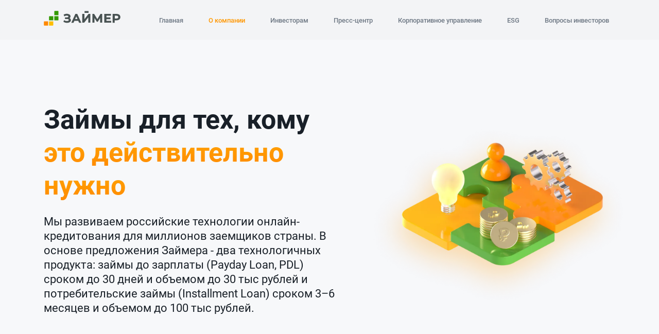

--- FILE ---
content_type: text/html;charset=utf-8
request_url: https://ir.zaymer.ru/about-us
body_size: 25075
content:
<!DOCTYPE html><html  data-capo=""><head><meta charset="utf-8">
<meta name="viewport" content="minimum-scale=1.0, width=device-width, initial-scale=1.0, maximum-scale=1.0, user-scalable=no">
<title>О компании </title>
<link rel="stylesheet" href="/fonts/fonts.css" media="print" onload="this.media=&quot;all&quot;">
<style>#__layout,#__nuxt{height:100%;width:100%}html{background:#f7f8fa;box-sizing:border-box;color:#6f7985;font-family:Roboto,Segoe UI,Gerbera,Helvetica,Arial,sans-serif;font-size:15px;line-height:22px;-ms-text-size-adjust:100%;-webkit-text-size-adjust:100%;-moz-osx-font-smoothing:grayscale;-webkit-font-smoothing:antialiased}a{cursor:pointer}h1,h2{color:#192028;font-size:52px;font-weight:700;line-height:64px}@media (max-width:1050px){h1,h2{font-size:32px;font-weight:700;line-height:38px}}h3,h4{color:#192028;font-size:32px;font-weight:700;line-height:42px}@media (max-width:1050px){h3,h4{font-size:28px;font-weight:700;line-height:32px}}body,html{height:100%;width:100%}*,:after,:before{box-sizing:border-box;margin:0}b,strong{font-weight:700}ul{list-style:none;margin:0;padding:0}main{flex:1}*{-webkit-tap-highlight-color:rgba(0,0,0,0);outline:none}.fade-enter-active,.fade-leave-active{transition:opacity .5s ease}.fade-enter-from,.fade-leave-to{opacity:0}.online-chat-root.online-chat-root-Verbox{position:relative!important;z-index:20!important}.markdownMarker-color{-webkit-background-clip:text;-moz-background-clip:text;background-clip:text;background-image:linear-gradient(180deg,#ffa700,#ff8a00);background-size:100%;color:#ff8a00;-webkit-text-fill-color:transparent}</style>
<style>._root_5htwf_2{align-items:center;display:flex;justify-content:center;position:relative}._rootXLarge_5htwf_9{min-width:86px}._rootLarge_5htwf_13{min-width:54px}._rootMedium_5htwf_17{min-width:42px}._rootSmall_5htwf_21{min-width:33px}._dots_5htwf_25{animation:b 1s linear infinite alternate;animation-delay:.5s;background-color:#fff;border-radius:100%;position:relative}._dots_5htwf_25:after,._dots_5htwf_25:before{animation:b 1s infinite alternate;background-color:#fff;border-radius:100%;content:"";display:inline-block;position:absolute;top:0}._dots_5htwf_25:before{animation-delay:0s;left:-16px}._dots_5htwf_25:after{animation-delay:1s;left:16px}._root_orange_5htwf_51 ._dots_5htwf_25,._root_orange_5htwf_51 ._dots_5htwf_25:after,._root_orange_5htwf_51 ._dots_5htwf_25:before{animation-name:c;background-color:#ffa701}._root_input_5htwf_59 ._dots_5htwf_25,._root_input_5htwf_59 ._dots_5htwf_25:after,._root_input_5htwf_59 ._dots_5htwf_25:before{animation-name:d;background-color:#7d8888}._dotXLarge_5htwf_68,._dotXLarge_5htwf_68:after,._dotXLarge_5htwf_68:before{height:20px;width:20px}._dotXLarge_5htwf_68:before{animation-delay:0s;left:-30px}._dotXLarge_5htwf_68:after{animation-delay:1s;left:30px}._dotLarge_5htwf_85,._dotLarge_5htwf_85:after,._dotLarge_5htwf_85:before{height:12px;width:12px}._dotMedium_5htwf_94,._dotMedium_5htwf_94:after,._dotMedium_5htwf_94:before{height:8px;width:8px}._dotSmall_5htwf_103,._dotSmall_5htwf_103:after,._dotSmall_5htwf_103:before{height:5px;width:5px}._dotSmall_5htwf_103:before{animation-delay:0s;left:-8px}._dotSmall_5htwf_103:after{animation-delay:1s;left:8px}@keyframes b{0%{background-color:#fff}50%,to{background-color:#ffffff4d}}@keyframes c{0%{background-color:#ffa701}50%,to{background-color:#ffa7014d}}@keyframes d{0%{background-color:#7d8888}50%,to{background-color:#7d87874d}}</style>
<style>._root_typePrimary_1pv7w_2{align-items:center;-webkit-appearance:none;-moz-appearance:none;appearance:none;background:linear-gradient(180deg,#ffa700,#ff8a00);border:none;color:#fff;cursor:pointer;display:inline-flex;font:inherit;font-weight:700;justify-content:center;margin:0;outline:none;padding:0 20px;text-align:center;text-transform:uppercase;-webkit-user-select:none;-moz-user-select:none;user-select:none;width:100%}._root_typePrimary_1pv7w_2:disabled{cursor:default}._root_typePrimary_1pv7w_2:active,._root_typePrimary_1pv7w_2:hover{background:linear-gradient(180deg,#ffae14,#ff971c);color:#fff}._root_typePrimary_1pv7w_2:focus,._root_typePrimary_isLoading_1pv7w_31{background:linear-gradient(180deg,#ff9c00,#ff8000)}._root_typePrimary_isLoading_1pv7w_31{cursor:default;pointer-events:none}._root_typeFill_1pv7w_36{align-items:center;-webkit-appearance:none;-moz-appearance:none;appearance:none;background:linear-gradient(180deg,#ffa700,#ff8a00);border:none;color:#fff;cursor:pointer;display:inline-flex;font:inherit;font-weight:700;justify-content:center;margin:0;outline:none;padding:0 20px;text-align:center;text-transform:uppercase;-webkit-user-select:none;-moz-user-select:none;user-select:none;width:100%}._root_typeFill_1pv7w_36:disabled{cursor:default}._root_typeFill_1pv7w_36:active,._root_typeFill_1pv7w_36:hover{background:linear-gradient(180deg,#ffae14,#ff971c);color:#fff}._root_typeFill_1pv7w_36:focus,._root_typeFill_isLoading_1pv7w_65{background:linear-gradient(180deg,#ff9c00,#ff8000)}._root_typeFill_isLoading_1pv7w_65{cursor:default;pointer-events:none}._root_typeOutline_1pv7w_70{align-items:center;-webkit-appearance:none;-moz-appearance:none;appearance:none;background:transparent;border:2px solid #40de9c;color:#fff;cursor:pointer;display:inline-flex;font:inherit;font-weight:700;justify-content:center;margin:0;outline:none;padding:0 20px;text-align:center;text-transform:uppercase;-webkit-user-select:none;-moz-user-select:none;user-select:none;width:100%}._root_typeOutline_1pv7w_70:disabled{cursor:default}._root_typeOutline_1pv7w_70:active,._root_typeOutline_1pv7w_70:hover{background:#01a1a1;border:2px solid #01a1a1;color:#fff}._root_typeOutline_1pv7w_70:focus{border:2px solid #01a1a1}._root_typeOutline_isLoading_1pv7w_101{background:#01a1a1;cursor:default;pointer-events:none}._root_typeSecondary_1pv7w_106{align-items:center;-webkit-appearance:none;-moz-appearance:none;appearance:none;background:#61c528;border:none;color:#fff;cursor:pointer;display:inline-flex;font:inherit;font-weight:700;justify-content:center;margin:0;outline:none;padding:0 20px;text-align:center;text-transform:uppercase;-webkit-user-select:none;-moz-user-select:none;user-select:none;width:100%}._root_typeSecondary_1pv7w_106:disabled{cursor:default}._root_typeSecondary_1pv7w_106:hover{background:#86c55a}._root_typeSecondary_1pv7w_106:active{background:#5eac31}._root_typeSecondary_1pv7w_106:focus{background:#61c528}._root_typeSecondary_isLoading_1pv7w_138{background:#61c528;cursor:default;pointer-events:none}._root_sizeL_1pv7w_143{border-radius:8px;font-size:16px;height:70px;line-height:1}._root_sizeM_1pv7w_149{height:54px}._root_sizeM_1pv7w_149,._root_sizeS_1pv7w_155{border-radius:4px;font-size:14px;line-height:1}._root_sizeS_1pv7w_155{height:40px}._root_isDisabled_1pv7w_161{color:#bbcad1;cursor:default;pointer-events:none}._content_1pv7w_168,._loader_1pv7w_167{align-items:center;display:flex;justify-content:center}</style>
<style>._root_3d5bk_2{margin-top:32px;padding:24px}._key_3d5bk_7{color:#192028}</style>
<style>._root_ss0oq_2{display:flex;flex-direction:column;min-height:100%;padding-bottom:32px;text-align:center}@media (min-width:1051px){._root_ss0oq_2{padding-bottom:52px;padding-top:36px}}._logo_ss0oq_16{height:31px;margin:14px auto;width:130px}@media (min-width:1051px){._logo_ss0oq_16{height:41px;margin:0 auto;width:170px}}._content_ss0oq_29{display:flex;flex:1;flex-direction:column;justify-content:center;margin:0 auto;max-width:744px;padding:32px 12px;width:100%}@media (min-width:576px){._content_ss0oq_29{max-width:744px;padding-left:12px;padding-right:12px}}@media (min-width:1051px){._content_ss0oq_29{max-width:1158px;padding:30px 24px 60px}}._statusCode_ss0oq_63{background:linear-gradient(180deg,#8dcc4e,#71bb3e);-webkit-background-clip:text;background-clip:text;font-size:70px;font-weight:900;line-height:1;margin-bottom:24px;-webkit-text-fill-color:transparent}@media (min-width:768px){._statusCode_ss0oq_63{font-size:100px}}._message_ss0oq_79{color:#192028;font-size:24px;font-weight:500;font-weight:700;line-height:30px;margin-bottom:12px}._description_ss0oq_88{color:#192028;font-size:15px;font-weight:500;font-weight:400;line-height:22px;margin-bottom:24px}._buttonWrapper_ss0oq_97{margin-left:auto;margin-right:auto;margin-top:24px;min-width:300px}._icon_ss0oq_104{height:24px;margin-left:auto;width:24px;stroke:#000}._copyright_ss0oq_111{color:#9ea7b2;font-size:13px;font-weight:500;line-height:19px}</style>
<style>._root_tuh2p_2{margin:0;overflow-x:hidden;padding:0;position:relative}._content_tuh2p_9{height:100%;margin-top:64px;width:100%}@media (min-width:1051px){._content_tuh2p_9{margin-top:100px}}</style>
<style>._root_1fzlo_2{-webkit-backdrop-filter:blur(10px);backdrop-filter:blur(10px);background:#f2f3f5e6;max-height:64px;padding:14px 16px;position:fixed;width:100%;z-index:30}._root_isOpen_1fzlo_11{background-color:#fff}@media (min-width:1051px){._root_1fzlo_2{max-height:100px;padding:18px}}._wrapper_1fzlo_21{align-items:center;display:flex;justify-content:space-between;margin:0 auto;max-width:744px;padding-left:12px;padding-right:12px;width:100%}@media (min-width:576px){._wrapper_1fzlo_21{max-width:744px;padding-left:12px;padding-right:12px}}@media (min-width:1051px){._wrapper_1fzlo_21{max-width:1158px;padding-left:24px;padding-right:24px}}._logo_1fzlo_47{height:35px;width:149px}._menuListWrapper_1fzlo_52{display:none;list-style:none}@media (min-width:1051px){._menuListWrapper_1fzlo_52{display:flex}}._mobileMenuButton_1fzlo_62{cursor:pointer;display:block;padding:6px 8px}._mobileMenuButton_1fzlo_62 ._icon_1fzlo_67{height:18px;width:18px;fill:#ffa700}@media (min-width:1051px){._mobileMenuButton_1fzlo_62{display:none}}._menuLinkWrapper_1fzlo_78+._menuLinkWrapper_1fzlo_78{margin-left:25px}._menuLink_1fzlo_78{color:#6f7985;font-size:13px;font-weight:500;line-height:19px;padding:8px 12px;text-decoration:none}._menuLinkActive_1fzlo_91{-webkit-background-clip:text;-moz-background-clip:text;background-clip:text;background-image:linear-gradient(180deg,#ffa700,#ff8a00);background-size:100%;color:#ff8a00;-webkit-text-fill-color:transparent}@media (min-width:1051px){._mobileMenu_1fzlo_62{display:none}}</style>
<style>._root_w5zbj_2{flex:1 auto;height:100%}</style>
<style>._root_repvi_2{background:#f7f8fa;padding-bottom:24px;padding-top:48px}@media (min-width:1051px){._root_repvi_2{padding-bottom:24px;padding-top:64px}}._content_repvi_14{margin:0 auto;max-width:744px;padding-left:12px;padding-right:12px;width:100%}@media (min-width:576px){._content_repvi_14{max-width:744px;padding-left:12px;padding-right:12px}}@media (min-width:1051px){._content_repvi_14{max-width:1158px;padding-left:24px;padding-right:24px}}._support_repvi_36{border-bottom:1px solid #dce1e5;margin-bottom:32px;padding-bottom:24px}@media (min-width:1051px){._support_repvi_36{-moz-column-gap:24px;column-gap:24px;display:flex}}._supportText_repvi_48{color:#6f7985;font-size:13px;font-weight:400;line-height:19px;margin-bottom:8px}@media (min-width:1051px){._supportText_repvi_48{margin-bottom:4px}}._supportContacts_repvi_61{display:flex;list-style:none;margin-top:8px}@media (min-width:1051px){._supportContacts_repvi_61{margin-top:0}}._contactsListItem_repvi_72{align-items:center;display:flex}._contactsListItem_repvi_72>a{color:#192028;font-size:16px;font-weight:500;font-weight:700;line-height:20px;text-decoration:none}._contactsListItem_repvi_72:not(:first-child){padding-left:22px;position:relative}._contactsListItem_repvi_72:not(:first-child):before{background-color:#61c528;border-radius:50%;content:"";display:block;height:6px;left:8px;position:absolute;top:50%;transform:translateY(-50%);width:6px}._menuListWrapper_repvi_101{margin-bottom:24px;margin-top:32px}@media (min-width:1051px){._menuListWrapper_repvi_101{display:flex;justify-content:space-between;margin-bottom:32px}}@media (max-width:1050px){._menuLinkItem_repvi_114+._menuLinkItem_repvi_114{margin-top:24px}}._menuLinkWrapper_repvi_119{padding:12px 0}._menuLink_repvi_114{color:#6f7985;font-size:15px;font-weight:500;line-height:24px;text-decoration:none}._menuLinkActive_repvi_131{-webkit-background-clip:text;-moz-background-clip:text;background-clip:text;background-image:linear-gradient(180deg,#ffa700,#ff8a00);background-size:100%;color:#ff8a00;-webkit-text-fill-color:transparent}._socialsListWrapper_repvi_141{display:flex;flex-direction:column;margin-top:24px}@media (min-width:1051px){._socialsListWrapper_repvi_141{grid-column:2;grid-row:span 2;margin-left:auto;margin-top:0}}._socialListCaption_repvi_155{color:#6f7985;font-size:13px;font-weight:400;line-height:19px;margin-bottom:8px}._socialsList_repvi_141{display:flex;margin-top:4px}@media (min-width:1051px){._socialsList_repvi_141{display:flex;margin-top:0}}._socialsListItem_repvi_174+._socialsListItem_repvi_174{margin-left:16px}._socialLink_repvi_178{align-items:center;background:linear-gradient(180deg,#8dcc4e,#71bb3e);border-radius:50%;display:flex;height:36px;justify-content:center;width:36px}._copyright_repvi_188{color:#6f7985;font-size:13px;font-weight:400;line-height:19px;margin-top:24px}._copyright_repvi_188 a{color:#54a429;text-decoration:underline}._copyright_repvi_188 a:active,._copyright_repvi_188 a:focus,._copyright_repvi_188 a:hover{color:#54a429b3}</style>
<style>._socialLink_6ljfv_2{align-items:center;display:flex;height:36px;justify-content:center;width:36px}._socialLink_6ljfv_2 ._socialIcon_6ljfv_9{-o-object-fit:contain;object-fit:contain;-o-object-position:center;object-position:center}</style>
<style>._root_1j18c_2{position:relative}</style>
<style>._root_kxjis_2{align-items:center;display:flex;flex-direction:column;margin:0 auto;max-width:744px;padding:24px 12px;width:100%}@media (min-width:576px){._root_kxjis_2{max-width:744px;padding-left:12px;padding-right:12px}}@media (min-width:1051px){._root_kxjis_2{max-width:1158px;padding-left:24px;padding-right:24px}}@media (min-width:768px){._root_kxjis_2{flex-direction:row;padding-bottom:64px;padding-top:64px}}._wrapper_kxjis_36{flex:1 0 auto;max-width:568px}._title_kxjis_41{color:#192028;margin-bottom:16px}@media (min-width:1051px){._title_kxjis_41{font-size:52px;font-weight:700;line-height:64px}}@media (max-width:1050px){._title_kxjis_41{font-size:32px;font-weight:700;line-height:38px}}@media (min-width:1051px){._title_kxjis_41{margin-bottom:24px}}._text_kxjis_65{color:#192028;font-size:16px;font-weight:500;font-weight:400;line-height:20px}._text_kxjis_65 a{color:#54a429;text-decoration:underline}._text_kxjis_65 a:active,._text_kxjis_65 a:focus,._text_kxjis_65 a:hover{color:#54a429b3}@media (min-width:1051px){._text_kxjis_65{font-size:22px;font-weight:500;font-weight:400;line-height:26px;line-height:28px}}._buttonsWrapper_kxjis_89{display:flex;flex-direction:column;gap:20px;margin-top:32px;max-width:100%}@media (min-width:768px){._buttonsWrapper_kxjis_89{flex-direction:row;margin-top:48px}}._button_kxjis_89{max-width:100%}@media (min-width:1051px){._button_kxjis_89{max-width:50%}}._image_kxjis_112{margin-top:32px;max-height:220px;max-width:100%;-o-object-fit:cover;object-fit:cover}@media (min-width:768px){._image_kxjis_112{margin-left:48px;margin-top:0;max-height:100%;max-width:525px;width:100%}}</style>
<style>._root_439j1_2{margin:48px auto;max-width:744px;padding-left:12px;padding-right:12px;width:100%}@media (min-width:576px){._root_439j1_2{max-width:744px;padding-left:12px;padding-right:12px}}@media (min-width:1051px){._root_439j1_2{margin-bottom:64px;margin-top:64px;max-width:1158px;padding-left:24px;padding-right:24px}}._content_439j1_32{background-color:#fff;border-radius:16px;box-shadow:12px 50px 100px #0000000d;display:flex;flex-direction:column}@media (min-width:1051px){._content_439j1_32{flex-direction:row}}._itemWrapper_439j1_45{flex:1 0;margin:0 24px;padding:24px 0}@media (min-width:1051px){._itemWrapper_439j1_45{margin:32px 0;padding:0 32px}}._itemWrapper_439j1_45+._itemWrapper_439j1_45{border-top:1px solid #edeef0}@media (min-width:1051px){._itemWrapper_439j1_45+._itemWrapper_439j1_45{border-left:1px solid #edeef0;border-top:none}}._titleWrapper_439j1_66{align-items:center;display:flex;margin-bottom:16px}@media (min-width:1051px){._titleWrapper_439j1_66{align-items:flex-start;flex-direction:column}}._title_439j1_66{color:#192028;margin-left:16px}@media (min-width:1051px){._title_439j1_66{font-size:24px;font-weight:700;line-height:30px}}@media (max-width:1050px){._title_439j1_66{font-size:22px;font-weight:700;line-height:26px}}@media (min-width:1051px){._title_439j1_66{margin:0}}._icon_439j1_102{border-radius:15px;height:48px;-o-object-fit:contain;object-fit:contain;width:48px}@media (min-width:1051px){._icon_439j1_102{height:92px;margin-bottom:32px;width:92px}}._description_439j1_116{color:#192028;font-size:15px;font-weight:500;font-weight:400;line-height:22px}</style>
<style>._root_n9ao7_2{margin:0 auto;max-width:744px;padding:48px 12px;width:100%}@media (min-width:576px){._root_n9ao7_2{max-width:744px;padding-left:12px;padding-right:12px}}@media (min-width:1051px){._root_n9ao7_2{max-width:1158px;padding:64px 24px}}._title_n9ao7_32{margin-bottom:24px}@media (min-width:1051px){._title_n9ao7_32{font-size:52px;font-weight:700;line-height:64px}}@media (max-width:1050px){._title_n9ao7_32{font-size:32px;font-weight:700;line-height:38px}}._description_n9ao7_50{color:#192028;font-size:19px;font-weight:500;font-weight:400;line-height:25px;margin-bottom:24px}@media (min-width:1051px){._description_n9ao7_50{margin-bottom:32px}}._contentWrapper_n9ao7_64{display:flex;flex-direction:column;position:relative}._contentWrapper_n9ao7_64:after{background-image:url(/public/goalsBackground.BEu121uF.webp);background-position:100%;background-repeat:no-repeat;background-size:contain;content:"";display:block;height:320px;margin:-10% auto 0;position:relative;width:320px;z-index:-2}@media (min-width:768px){._contentWrapper_n9ao7_64:after{display:block;height:100%;margin:0;position:absolute;right:-10%;width:100%}}@media only screen and (min-device-pixel-ratio:2),only screen and (min-resolution:192dpi),only screen and (min-resolution:2dppx){._contentWrapper_n9ao7_64:after{background-image:url(/public/goalsBackground_2x.JzDe7K3T.webp)}}._cardsWrapper_n9ao7_99{display:grid;gap:24px;grid-template-columns:1fr;margin-bottom:32px}@media (min-width:768px){._cardsWrapper_n9ao7_99{gap:32px;grid-template-columns:1fr 1fr;max-width:65%}}._card_n9ao7_99{background-color:#fff;border-radius:16px;box-shadow:0 11px 16px #0000000d;color:#192028;font-size:15px;font-weight:500;font-weight:400;line-height:22px;padding:24px}@media (min-width:768px){._card_n9ao7_99{padding:32px}}._cardTitle_n9ao7_130{font-size:18px;font-weight:500;font-weight:700;line-height:24px;margin-bottom:16px}@media (min-width:1051px){._cardTitle_n9ao7_130{font-size:20px;font-weight:700;line-height:24px;margin-bottom:20px}}@media (min-width:768px){._downloadButton_n9ao7_147{align-self:center;min-width:218px}}._downloadButton_n9ao7_147 ._icon_n9ao7_152{display:inline-block;height:24px;margin-right:8px;width:24px;fill:#fff}</style>
<style>._root_1v9sq_2{margin:0 auto;max-width:744px;padding:48px 12px;position:relative;width:100%}@media (min-width:576px){._root_1v9sq_2{max-width:744px;padding-left:12px;padding-right:12px}}@media (min-width:1051px){._root_1v9sq_2{max-width:1158px;padding:64px 24px}}._wrapper_1v9sq_33{display:grid;grid-template-columns:1fr;grid-template-rows:auto auto auto auto;row-gap:24px}@media (min-width:1051px){._wrapper_1v9sq_33{grid-template-columns:2fr 1fr;grid-template-rows:auto auto;row-gap:32px}}._linkWrapper_1v9sq_47{align-items:center;display:flex;grid-row:4;justify-content:center;order:3}@media (min-width:1051px){._linkWrapper_1v9sq_47{grid-column:2;grid-row:1;justify-content:flex-end;order:3}}._linkAll_1v9sq_63{color:#54a429;font-size:15px;font-weight:500;font-weight:400;line-height:22px;text-decoration:underline}._linkAll_1v9sq_63:active,._linkAll_1v9sq_63:focus,._linkAll_1v9sq_63:hover{color:#54a429b3}._title_1v9sq_75{color:#192028;font-size:32px;font-weight:700;grid-row:1;line-height:38px;order:1}@media (min-width:1051px){._title_1v9sq_75{font-size:52px;font-weight:700;grid-column:1;grid-row:1;line-height:64px}}._description_1v9sq_93{color:#192028;display:block;font-size:19px;font-weight:500;font-weight:400;grid-column:1/span 2;grid-row:2;grid-template-columns:auto;line-height:25px;order:1;width:100%}@media (min-width:1051px){._description_1v9sq_93{font-size:22px;font-weight:500;font-weight:400;line-height:26px}}._list_1v9sq_115{display:grid;grid-row:3;grid-template-columns:1fr;list-style:none;order:2;row-gap:32px;width:100%}@media (min-width:1051px){._list_1v9sq_115{-moz-column-gap:32px;column-gap:32px;grid-column:1/span 2;grid-template-columns:repeat(3,1fr);order:2;row-gap:32px}}</style>
<style>._root_dypdf_2{background-color:#fff;padding-bottom:24px;padding-top:24px}@media (min-width:1051px){._root_dypdf_2{padding-bottom:64px;padding-top:64px}}._content_dypdf_14{margin:0 auto;max-width:744px;padding-left:12px;padding-right:12px;width:100%}@media (min-width:576px){._content_dypdf_14{max-width:744px;padding-left:12px;padding-right:12px}}@media (min-width:1051px){._content_dypdf_14{max-width:1158px;padding-left:24px;padding-right:24px}}._title_dypdf_36{margin-bottom:24px}@media (min-width:1051px){._title_dypdf_36{font-size:52px;font-weight:700;line-height:64px}}@media (max-width:1050px){._title_dypdf_36{font-size:32px;font-weight:700;line-height:38px}}@media (min-width:1051px){._title_dypdf_36{margin-bottom:32px}}._list_dypdf_59{display:grid;grid-template-columns:1fr;justify-content:center;list-style:none}@media (min-width:768px){._list_dypdf_59{grid-gap:22px;grid-template-columns:1fr 1fr}}@media (min-width:1051px){._list_dypdf_59{grid-template-columns:1fr 1fr 1fr}}._card_dypdf_77{background-color:#f7f8fa;border-radius:16px;margin-bottom:4px;padding:24px;width:100%}@media (min-width:768px){._card_dypdf_77{margin-bottom:0}}._wrap_dypdf_90{color:#192028;display:flex;margin-bottom:24px}@media (min-width:1051px){._wrap_dypdf_90{font-size:20px;font-weight:700;line-height:26px}}@media (max-width:1050px){._wrap_dypdf_90{font-size:18px;font-weight:700;line-height:24px}}@media (min-width:1051px){._wrap_dypdf_90{flex-direction:column}}._icon_dypdf_115{flex:0 0 auto;height:32px;margin-right:42px;width:32px}@media (min-width:1051px){._icon_dypdf_115{height:56px;margin-bottom:42px;margin-right:0;width:56px}}._text_dypdf_130{color:#192028;font-size:13px;font-weight:400;line-height:19px}@media (min-width:1051px){._text_dypdf_130{font-size:15px;font-weight:500;font-weight:400;line-height:22px}}</style>
<style>._root_fe9zz_2{border-bottom:1px solid #dce1e5;margin:0 auto;max-width:744px;padding:64px 12px 48px;width:100%}@media (min-width:576px){._root_fe9zz_2{max-width:744px;padding-left:12px;padding-right:12px}}@media (min-width:1051px){._root_fe9zz_2{max-width:1158px;padding-left:24px;padding-right:24px}}@media (min-width:768px){._root_fe9zz_2{padding-bottom:68px;padding-top:128px}}._titleWrapper_fe9zz_33{display:flex;flex-direction:column;margin-bottom:24px;position:relative}@media (min-width:768px){._titleWrapper_fe9zz_33{flex-direction:row;justify-content:space-between;margin-bottom:32px}._titleWrapper_fe9zz_33 ._text_fe9zz_45{max-width:50%}._titleWrapper_fe9zz_33:after{background:url(/public/historyTimelineBackground.DoGwRHcw.webp);background-position:100% 0;background-size:cover;content:"";display:block;height:257px;position:absolute;right:5%;top:-100%;width:257px;z-index:-2}}@media only screen and (min-width:768px) and (min-device-pixel-ratio:2),only screen and (min-width:768px) and (min-resolution:192dpi),only screen and (min-width:768px) and (min-resolution:2dppx){._titleWrapper_fe9zz_33:after{background-image:url(/public/historyTimelineBackground_2x.DrNqzKEX.webp)}}._timelineWrapper_fe9zz_68{background-color:#fff;padding:32px 24px 24px}@media (min-width:1051px){._timelineWrapper_fe9zz_68{border-radius:16px;padding-bottom:48px;padding-left:48px;padding-right:48px}}._listItem_fe9zz_84{border-top:4px solid #71bb3e;color:#000;flex:1 0 300px;font-size:14px;font-weight:500;line-height:20px;padding-top:32px;position:relative}._listItem_fe9zz_84:before{background:linear-gradient(180deg,#8dcc4e,#71bb3e);border-radius:50%;content:"";height:17px;position:absolute;top:-10px;width:17px}@media (min-width:768px){._listItem_fe9zz_84{font-size:15px;font-weight:500;line-height:22px}}._year_fe9zz_111{align-items:center;background:#eafadf;border-radius:30px;color:#192028;display:flex;font-size:15px;font-weight:500;font-weight:700;justify-content:center;line-height:22px;margin-bottom:18px;max-width:85px;padding:8px 12px}@media (min-width:1051px){._year_fe9zz_111{margin-bottom:24px;max-width:87px;padding:12px 24px}}._itemTitle_fe9zz_134{font-size:15px;font-weight:500;font-weight:700;line-height:22px;margin-bottom:16px}@media (min-width:1051px){._itemTitle_fe9zz_134{font-size:22px;font-weight:500;font-weight:700;line-height:26px}}._itemText_fe9zz_150{font-size:15px;font-weight:500;font-weight:400;line-height:22px;padding-right:32px}._itemText_fe9zz_150>p{margin-bottom:12px}._itemText_fe9zz_150>ul{list-style-type:none;padding-left:0}._itemText_fe9zz_150>ul>li{padding-left:16px;position:relative;text-align:left}._itemText_fe9zz_150>ul>li:not(:first-child){margin-top:5px}._itemText_fe9zz_150>ul>li:before{background-color:#54a429;border-radius:50%;content:"";display:block;height:6px;left:0;position:absolute;top:7px;width:6px}._itemText_fe9zz_150>ul>li{padding-bottom:0;padding-left:14px}._itemText_fe9zz_150>ul>li:not(:first-child){margin-top:16px}</style>
<style>.splide__track{margin-bottom:32px}.splide__slide{padding-top:8px}.splide__pagination{bottom:unset}.splide__pagination__page{background:#e7e8ec}.splide__pagination__page.is-active{background-color:#61c528;transform:scale(1)}</style>
<style>._root_1igga_2{margin:0 auto;max-width:744px;padding:48px 12px;width:100%}@media (min-width:576px){._root_1igga_2{max-width:744px;padding-left:12px;padding-right:12px}}@media (min-width:1051px){._root_1igga_2{max-width:1158px;padding:64px 24px}}._title_1igga_32{margin-bottom:24px}@media (min-width:1051px){._title_1igga_32{font-size:52px;font-weight:700;line-height:64px}}@media (max-width:1050px){._title_1igga_32{font-size:32px;font-weight:700;line-height:38px}}._description_1igga_50{color:#192028;font-size:19px;font-weight:500;font-weight:400;line-height:25px;margin-bottom:16px}@media (min-width:1051px){._description_1igga_50{font-size:22px;font-weight:500;font-weight:400;line-height:26px;margin-bottom:24px}}</style>
<style>._root_9ht2r_2{margin-bottom:24px;width:100%}@media (min-width:768px){._root_9ht2r_2{margin-bottom:48px}}@media (max-width:767px){._root_9ht2r_2 .splide__track{margin-bottom:16px}}._card_9ht2r_17{align-items:flex-start;background:#fff;border-radius:16px;display:flex;flex:1 1 auto;flex-direction:column;height:100%;min-width:100%;padding:32px}@media (min-width:1051px){._card_9ht2r_17{width:350px}}._photoWrapper_9ht2r_34{border:none;border-radius:30px;height:120px;margin-bottom:24px;overflow:hidden;position:relative;width:120px}._photo_9ht2r_34{height:100%;-o-object-fit:cover;object-fit:cover;width:100%}._name_9ht2r_50{color:#192028;font-size:24px;font-weight:500;font-weight:700;line-height:30px;margin-bottom:4px}._position_9ht2r_59{color:#6f7985;margin-bottom:16px}._position_9ht2r_59,._text_9ht2r_68{font-size:15px;font-weight:500;font-weight:400;line-height:22px}._text_9ht2r_68{color:#192028}</style>
<style>.splide{cursor:grab}.splide:active{cursor:grabbing}.splide__arrow{background-color:transparent;height:24px}.splide__arrow svg{height:100%;width:24px;fill:#54a429}.splide__arrow:disabled{display:none}.splide__progress{background-color:#e7e8ec;border-radius:4px;margin-top:32px}.splide__progress__bar{background-color:#61c528;border-radius:4px;height:4px;transition:width .5s ease}</style>
<style>._date_jakhj_2{color:#969da6;font-size:13px;font-weight:400;line-height:19px}._imageWrapper_jakhj_9{border-radius:8px;height:120px;margin-bottom:24px;overflow:hidden;width:100%}@media (min-width:1051px){._imageWrapper_jakhj_9{height:175px}}._imageWrapper_placeholder_jakhj_21{background-image:url("data:image/svg+xml;charset=utf-8,%3Csvg xmlns='http://www.w3.org/2000/svg' fill='none' viewBox='0 0 140 140'%3E%3Cg clip-path='url(%23a)'%3E%3Cpath fill='%23d1d9e3' d='M140 35c0-12.833-10.5-23.333-23.333-23.333H23.333C10.5 11.667 0 22.167 0 35v70c0 12.833 10.5 23.333 23.333 23.333h93.334C129.5 128.333 140 117.833 140 105zM35 35c6.417 0 11.667 5.25 11.667 11.667S41.417 58.333 35 58.333s-11.667-5.25-11.667-11.666S28.583 35 35 35m93.333 70c0 6.417-5.25 11.667-11.666 11.667h-91c-5.25 0-7.584-6.417-4.084-9.917l21-21c2.334-2.333 5.834-2.333 8.167 0l3.5 3.5c2.333 2.333 5.833 2.333 8.167 0l38.5-38.5c2.333-2.333 5.833-2.333 8.166 0l17.5 17.5c1.167 1.167 1.75 2.333 1.75 4.083z'/%3E%3C/g%3E%3Cdefs%3E%3CclipPath id='a'%3E%3Cpath fill='%23fff' d='M0 0h140v140H0z'/%3E%3C/clipPath%3E%3C/defs%3E%3C/svg%3E");background-position:50%;background-repeat:no-repeat;background-size:contain}._root_jakhj_28{height:100%;text-decoration:none}@media (min-width:1051px){._root_jakhj_28{display:grid;grid-template-rows:auto 1fr auto}}._root_jakhj_28:hover ._imageWrapper_jakhj_9{box-shadow:0 11px 20px #0000004d}._root_jakhj_28:hover ._date_jakhj_2{color:#54a429}._wrap_jakhj_45{display:grid;grid-auto-rows:1fr;grid-template-rows:1fr}._title_jakhj_51{color:#192028;display:-webkit-box;font-size:18px;font-weight:700;line-height:24px;margin-bottom:8px;overflow:hidden;text-overflow:ellipsis;white-space:normal;-webkit-line-clamp:3;-webkit-box-orient:vertical}@media (min-width:1051px){._title_jakhj_51{font-size:24px;font-weight:700;line-height:30px;margin-bottom:16px}}._description_jakhj_73{color:#6f7985;display:-webkit-box;font-size:15px;line-height:22px;margin-bottom:12px;overflow:hidden;text-overflow:ellipsis;white-space:normal;-webkit-line-clamp:4;-webkit-box-orient:vertical}@media (min-width:1051px){._description_jakhj_73{margin-bottom:16px}}._image_jakhj_9{height:100%;max-width:100%;-o-object-fit:cover;object-fit:cover;-o-object-position:center;object-position:center;width:100%}</style>
<link rel="stylesheet" href="/public/entry.gsGPAJwH.css" crossorigin>
<link rel="stylesheet" href="/public/ArticleContent.Ba0yqmVz.css" crossorigin>
<link rel="stylesheet" href="/public/PreviewItem.qzo4H7VZ.css" crossorigin>
<link rel="stylesheet" href="/public/splide.Ch5YLEhw.css" crossorigin>
<link rel="stylesheet" href="/public/download.D6Fl3swu.css" crossorigin>
<link rel="stylesheet" href="/public/PersonsList.DjcbWu2o.css" crossorigin>
<link rel="preload" as="style" href="/fonts/fonts.css">
<link rel="modulepreload" as="script" crossorigin href="/public/CInxNuIh.js">
<link rel="modulepreload" as="script" crossorigin href="/public/CuAuKhK3.js">
<link rel="modulepreload" as="script" crossorigin href="/public/Be6aTPwJ.js">
<link rel="modulepreload" as="script" crossorigin href="/public/C579c_5n.js">
<link rel="modulepreload" as="script" crossorigin href="/public/B6v6Z_FD.js">
<link rel="modulepreload" as="script" crossorigin href="/public/D-iYMDfU.js">
<link rel="modulepreload" as="script" crossorigin href="/public/C1Iw_Try.js">
<link rel="modulepreload" as="script" crossorigin href="/public/C4iNzRA9.js">
<link rel="modulepreload" as="script" crossorigin href="/public/C0QlTjSk.js">
<link rel="modulepreload" as="script" crossorigin href="/public/BUFNqx_Q.js">
<link rel="modulepreload" as="script" crossorigin href="/public/C3nYTCY7.js">
<link rel="modulepreload" as="script" crossorigin href="/public/Bl4a9gRp.js">
<link rel="modulepreload" as="script" crossorigin href="/public/CzhOVaml.js">
<link rel="modulepreload" as="script" crossorigin href="/public/D6KY95pr.js">
<link rel="modulepreload" as="script" crossorigin href="/public/B9ajQnwM.js">
<link rel="modulepreload" as="script" crossorigin href="/public/CW06V5sz.js">
<link rel="modulepreload" as="script" crossorigin href="/public/CRmL-dK9.js">
<link rel="modulepreload" as="script" crossorigin href="/public/BZP-C1_4.js">
<link rel="modulepreload" as="script" crossorigin href="/public/DRUYlCjm.js">
<link rel="modulepreload" as="script" crossorigin href="/public/BhOK7IGE.js">
<link rel="prefetch" as="script" crossorigin href="/public/BDmyUo2I.js">
<link rel="prefetch" as="image" type="image/webp" href="/public/historyTimelineBackground.DoGwRHcw.webp">
<link rel="prefetch" as="image" type="image/webp" href="/public/historyTimelineBackground_2x.DrNqzKEX.webp">
<link rel="prefetch" as="image" type="image/webp" href="/public/goalsBackground.BEu121uF.webp">
<link rel="prefetch" as="image" type="image/webp" href="/public/goalsBackground_2x.JzDe7K3T.webp">
<link rel="icon" type="image/x-icon" href="/favicon.ico">
<link rel="apple-touch-icon" sizes="180x180" href="/apple-touch-icon.png">
<link rel="icon" type="image/png" sizes="32x32" href="/favicon-32x32.png">
<link rel="icon" type="image/png" sizes="16x16" href="/favicon-16x16.png">
<link rel="manifest" href="/site.webmanifest">
<link rel="mask-icon" color="#5bbad5" href="/safari-pinned-tab.svg">
<link rel="canonical" href="https://ir.zaymer.ru/about-us">
<meta name="description" content="ООО МФК “Займер” владеет первым в России автоматизированным сервисом “Робот Займер”, выдающим займы онлайн без участия человека максимально оперативно">
<script type="application/ld+json">{"name":"АО МФК «Займер»","@type":"LocalBusiness","email":"ir@zaymer.ru","image":"https://a86c67c4-67e6-418b-9b42-caca0ab7237c.selstorage.ru/Logo_1_a26e85c39e.jpg","address":{"@type":"PostalAddress","streetAddress":"Октябрьская магистраль д. 3, оф.906","addressCountry":"Российская Федерация","addressLocality":"Новосибирск"},"@context":"http://schema.org","telephone":"8-800-7070-145","aggregateRating":{"@type":"AggregateRating","bestRating":"5","ratingCount":"337","ratingValue":"4.7","worstRating":"4"}}</script>
<script type="module" src="/public/CInxNuIh.js" crossorigin></script>
<script id="unhead:payload" type="application/json">{"title":"IR.Zaymer.ru"}</script>
<link rel="preload" as="fetch" fetchpriority="low" crossorigin="anonymous" href="/public/builds/meta/9f11eeb4-ad39-48ea-9ee6-093eee890175.json"></head><body><div id="__nuxt"><div class="_root_tuh2p_2"><!--[--><div class="_root_1fzlo_2"><div class="_wrapper_1fzlo_21"><a href="/" class=""><svg xmlns="http://www.w3.org/2000/svg" fill="none" viewBox="0 0 613 118" class="_logo_1fzlo_47"><path fill="#485252" d="M213.416 63.797c-1.747-2.508-4.04-4.47-6.988-5.997a17.4 17.4 0 0 0 4.477-4.47c1.965-2.835 2.948-5.997 2.948-9.595s-1.201-7.414-3.603-10.25c-2.293-2.834-5.46-5.124-9.281-6.869-3.713-1.635-7.862-2.726-12.448-3.162-1.419 0-2.729-.218-4.149-.218-3.275 0-6.66.327-10.045.982-4.804.872-9.499 2.507-13.867 4.797l-1.747.872 5.569 13.957 2.184-1.309c2.62-1.526 5.459-2.725 8.407-3.489 2.948-.872 5.787-1.2 8.517-1.2h.655c2.402 0 4.586.328 6.551.873s3.603 1.418 4.695 2.617c.983.981 1.529 2.18 1.529 3.816s-.765 3.271-2.293 4.47c-1.638 1.2-4.149 1.854-7.425 1.854h-16.924v13.848h17.907c3.821 0 6.769.654 8.953 1.962 1.856 1.09 2.73 2.617 2.73 4.798s-.546 3.38-1.856 4.688c-1.42 1.418-3.385 2.399-5.897 3.162-2.402.654-5.022 1.09-7.861 1.09h-.655c-3.167 0-6.442-.545-9.718-1.526-3.166-.981-6.224-2.399-8.844-4.252l-2.184-1.418-5.787 12.975 1.529.982a50.7 50.7 0 0 0 12.12 5.56c4.258 1.2 8.625 1.963 12.884 2.181h2.511q5.078 0 9.827-.981c3.931-.873 7.425-2.18 10.591-3.925q4.75-2.781 7.534-6.87c1.856-2.835 2.839-6.106 2.839-9.704s-1.092-7.196-3.167-10.14h-.218zm39.088-39.579-32.319 70.327h17.688l6.661-15.264h30.9l6.66 15.264h17.907l-32.429-70.327zm-1.856 41.215 9.39-21.48 9.39 21.48zm202.763-41.215-25.222 41.76-25.55-41.76h-13.648v70.218h16.159V56.71l18.89 30.203h7.97l18.781-30.748.109 38.271h16.269l-.219-70.218zm47.168 41.76h32.647V51.804h-32.647V38.72h36.687V24.218h-53.502v70.218h54.921V79.935h-38.106zm107.986-29.875c-2.511-3.817-6.223-6.87-10.809-8.941-4.477-1.963-9.936-3.053-16.269-3.053h-31.118v70.654h16.815V75.355h14.194c6.224 0 11.683-.981 16.16-3.053 4.695-2.072 8.298-5.016 10.809-8.94 2.511-3.817 3.822-8.506 3.822-13.74 0-5.233-1.311-9.812-3.822-13.737zm-16.596 21.806c-2.402 1.963-6.115 2.944-11.028 2.944h-13.648V38.828h13.648c5.023 0 8.735.982 11.028 2.944 2.293 1.854 3.494 4.47 3.494 8.069 0 3.598-1.092 6.215-3.494 8.069Zm-267.4 9.16v-42.85h-16.597v70.217h14.85l32.974-42.632v42.632h16.706V24.218h-14.959zm32.974-65.858h-31.665v14.502h31.665z"></path><path fill="#390" d="M84.032 4.59A3.91 3.91 0 0 1 87.963.667h25.768a3.91 3.91 0 0 1 3.931 3.925v29.657h-33.63V4.591Zm0 37.618h33.63v29.657a3.91 3.91 0 0 1-3.931 3.925H84.032zM42.43 46.133a3.91 3.91 0 0 1 3.93-3.925h29.7V75.79H42.43z"></path><path fill="#FEBE00" d="M42.43 83.75h33.63v29.657a3.91 3.91 0 0 1-3.931 3.925h-29.7z"></path><path fill="#FF8900" d="M.83 87.675a3.91 3.91 0 0 1 3.931-3.925h29.7v33.582H4.76a3.91 3.91 0 0 1-3.93-3.925z"></path></svg></a><ul class="_menuListWrapper_1fzlo_52"><!--[--><li class="_menuLinkWrapper_1fzlo_78"><a href="/" class="_menuLink_1fzlo_78">Главная</a></li><li class="_menuLinkWrapper_1fzlo_78"><a aria-current="page" href="/about-us" class="router-link-active _menuLinkActive_1fzlo_91 _menuLink_1fzlo_78">О компании</a></li><li class="_menuLinkWrapper_1fzlo_78"><a href="/for-investors" class="_menuLink_1fzlo_78">Инвесторам</a></li><li class="_menuLinkWrapper_1fzlo_78"><a href="/news" class="_menuLink_1fzlo_78">Пресс-центр</a></li><li class="_menuLinkWrapper_1fzlo_78"><a href="/corporate" class="_menuLink_1fzlo_78">Корпоративное управление</a></li><li class="_menuLinkWrapper_1fzlo_78"><a href="/esg" class="_menuLink_1fzlo_78">ESG</a></li><li class="_menuLinkWrapper_1fzlo_78"><a href="/investors-questions" class="_menuLink_1fzlo_78">Вопросы инвесторов</a></li><!--]--></ul><div class="_mobileMenuButton_1fzlo_62"><svg xmlns="http://www.w3.org/2000/svg" fill="#01A1A1" viewBox="0 0 20 15" class="_icon_1fzlo_67"><path d="M.75 12.997h18.5a.75.75 0 0 1 .103 1.493l-.102.007H.75a.75.75 0 0 1-.102-1.493zh18.5zm0-6.497h18.5a.75.75 0 0 1 .103 1.493L19.25 8H.75a.75.75 0 0 1-.102-1.493L.751 6.5h18.5zm0-6.5h18.5a.75.75 0 0 1 .102 1.493l-.102.007H.75A.75.75 0 0 1 .648.007zh18.5z"></path></svg></div></div></div><div class="_mobileMenu_1fzlo_62"><!----></div><!--]--><div class="_content_tuh2p_9"><!--[--><div class="_root_w5zbj_2"><div class="_root_1j18c_2"><!--[--><div class="_root_kxjis_2"><div class="_wrapper_kxjis_36"><h1 class="_title_kxjis_41">Займы для тех, кому <span class="markdownMarker-color">это действительно нужно</span></h1><div class="_text_kxjis_65"><p>Мы развиваем российские технологии онлайн-кредитования для миллионов заемщиков страны. В основе предложения Займера - два технологичных продукта: займы до зарплаты (Payday Loan, PDL) сроком до 30 дней и объемом до 30 тыс рублей и потребительские займы (Installment Loan) сроком 3–6 месяцев и объемом до 100 тыс рублей.</p>
</div><!----></div><img src="https://a86c67c4-67e6-418b-9b42-caca0ab7237c.selstorage.ru/about_bg_d28b472613.webp" class="_image_kxjis_112"></div><div class="_root_439j1_2"><ul class="_content_439j1_32"><!--[--><li class="_itemWrapper_439j1_45"><div class="_titleWrapper_439j1_66"><img class="_icon_439j1_102" src="https://a86c67c4-67e6-418b-9b42-caca0ab7237c.selstorage.ru/compass_7c1766ed16.webp" alt=""><p class="_title_439j1_66">Миссия</p></div><p class="_description_439j1_116">Мы обеспечиваем финансовую доступность – с помощью новейших технологий предоставляем
миллионам людей удобный доступ к заемным ресурсам, помогая в решении повседневных и
непредвиденных финансовых вопросов.</p></li><li class="_itemWrapper_439j1_45"><div class="_titleWrapper_439j1_66"><img class="_icon_439j1_102" src="https://a86c67c4-67e6-418b-9b42-caca0ab7237c.selstorage.ru/heart_5abceb7aff.webp" alt=""><p class="_title_439j1_66">Ценности</p></div><p class="_description_439j1_116">Партнерство с клиентом, открытость и честность - наши главные ценности. Наша клиентоориентированность – ключ для эффективности бизнеса, лидерства и развития.</p></li><li class="_itemWrapper_439j1_45"><div class="_titleWrapper_439j1_66"><img class="_icon_439j1_102" src="https://a86c67c4-67e6-418b-9b42-caca0ab7237c.selstorage.ru/goal_5730e868e2.webp" alt=""><p class="_title_439j1_66">Цель</p></div><p class="_description_439j1_116">Быть лидером российского микрофинансового рынка по объемам бизнеса и показателям эффективности благодаря лучшему клиентскому сервису и передовым технологиям.</p></li><!--]--></ul></div><div class="_root_n9ao7_2"><h2 class="_title_n9ao7_32"><span class="markdownMarker-color">Стратегические цели</span> Займера</h2><p class="_description_n9ao7_50">Сохранение и укрепление позиций лидера микрофинансового рынка, оптимальный рост бизнеса  и прибыльность - наши ключевые стратегические задачи. Для этого мы намерены достичь ряд целей, представленных ниже.</p><div class="_contentWrapper_n9ao7_64"><ul class="_cardsWrapper_n9ao7_99"><!--[--><li class="_card_n9ao7_99"><p class="_cardTitle_n9ao7_130">Сохранение лидерства</p><p>на рынке «займов до зарплаты»</p><p></p></li><li class="_card_n9ao7_99"><p class="_cardTitle_n9ao7_130">Диверсификация бизнеса</p><p>сделки M&amp;A</p><p></p></li><li class="_card_n9ao7_99"><p class="_cardTitle_n9ao7_130">Запуск новых продуктов</p><p>во всех компаниях Группы &quot;Займер&quot;</p><p></p></li><li class="_card_n9ao7_99"><p class="_cardTitle_n9ao7_130">Развитие среднесрочных займов</p><p>IL-займов и виртуальных карт с кредитным лимитом</p><p></p></li><li class="_card_n9ao7_99"><p class="_cardTitle_n9ao7_130">Увеличение доли рынка</p><p>через развитие второго бренда Дополучкино</p><p></p></li><li class="_card_n9ao7_99"><p class="_cardTitle_n9ao7_130">Развитие технологической платформы</p><p>и модели кредитного скоринга</p><p></p></li><!--]--></ul><!----></div></div><div class="_root_1v9sq_2"><div class="_wrapper_1v9sq_33"><h2 class="_title_1v9sq_75">Видео</h2><p class="_description_1v9sq_93"> </p><div class="_linkWrapper_1v9sq_47"><a href="/news/video" class="_linkAll_1v9sq_63">Увидеть все</a></div><ul class="_list_1v9sq_115"><!--[--><li><a href="https://rutube.ru/video/f3d1a4a524093e82420f786497243800/" rel="nofollow, noopener, noreferrer" target="_blank" class="_root_jakhj_28"><div class="_imageWrapper_jakhj_9"><img class="_image_jakhj_9" src="https://a86c67c4-67e6-418b-9b42-caca0ab7237c.selstorage.ru/1_ae5df7793a.jpg" type="image/jpeg" alt="День инвестора - 2025"></div><div class="_wrap_jakhj_45"><p class="_title_jakhj_51">День инвестора - 2025</p><!----></div><p class="_date_jakhj_2">20 ноября 2025</p></a></li><li><a href="https://rutube.ru/video/b5b897eb5881c0b60f492f6297d61b15/" rel="nofollow, noopener, noreferrer" target="_blank" class="_root_jakhj_28"><div class="_imageWrapper_jakhj_9"><img class="_image_jakhj_9" src="https://a86c67c4-67e6-418b-9b42-caca0ab7237c.selstorage.ru/1_cb15bb04b9.png" type="image/png" alt="Займер объявляет финансовые результаты по МСФО за III квартал 2025 года"></div><div class="_wrap_jakhj_45"><p class="_title_jakhj_51">Займер объявляет финансовые результаты по МСФО за III квартал 2025 года</p><!----></div><p class="_date_jakhj_2">30 октября 2025</p></a></li><li><a href="https://tv.rbc.ru/archive/rynki/68ae002f2ae596690b61250e" rel="nofollow, noopener, noreferrer" target="_blank" class="_root_jakhj_28"><div class="_imageWrapper_jakhj_9"><img class="_image_jakhj_9" src="https://a86c67c4-67e6-418b-9b42-caca0ab7237c.selstorage.ru/2_bb969404ed.png" type="image/png" alt="Займер о дивидендах 1 пол 2025 года: РБК-TV, программа &quot;Рынки&quot; (с 00:12:00)"></div><div class="_wrap_jakhj_45"><p class="_title_jakhj_51">Займер о дивидендах 1 пол 2025 года: РБК-TV, программа &quot;Рынки&quot; (с 00:12:00)</p><!----></div><p class="_date_jakhj_2">26 августа 2025</p></a></li><!--]--></ul></div></div><div class="_root_dypdf_2"><div class="_content_dypdf_14"><h2 class="_title_dypdf_36"><span class="markdownMarker-color">Принципы</span> ведения бизнеса</h2><ul class="_list_dypdf_59"><!--[--><li class="_card_dypdf_77"><div class="_wrap_dypdf_90"><img src="https://a86c67c4-67e6-418b-9b42-caca0ab7237c.selstorage.ru/check_01445cad3e.webp" class="_icon_dypdf_115" alt=""><p>Точность</p></div><p class="_text_dypdf_130">Анализ портфеля и прогнозирование— это основы нашего бизнеса. Точный расчет финансового поведения клиентов с учетом всех возможных факторов влияния снижает риски дефолтности до минимума.</p></li><li class="_card_dypdf_77"><div class="_wrap_dypdf_90"><img src="https://a86c67c4-67e6-418b-9b42-caca0ab7237c.selstorage.ru/check_01445cad3e.webp" class="_icon_dypdf_115" alt=""><p>Забота о клиенте</p></div><p class="_text_dypdf_130">Мы стремимся поддерживать клиентов в сложных ситуациях и заботимся об их благополучии. Компания тщательно анализирует долговую нагрузку каждого клиента, предлагая только тот объем финансирования, которой заемщик сможет комфортно обслуживать.</p></li><li class="_card_dypdf_77"><div class="_wrap_dypdf_90"><img src="https://a86c67c4-67e6-418b-9b42-caca0ab7237c.selstorage.ru/check_01445cad3e.webp" class="_icon_dypdf_115" alt=""><p>Ответственность</p></div><p class="_text_dypdf_130">Мы не просто работаем в соответствии с законодательством и регуляторными нормами ЦБ РФ. Как лидер рынка мы содействуем развитию внедрения лучших практик ответственного кредитования, активно взаимодействуя с регулятором и профессиональным сообществом. </p></li><li class="_card_dypdf_77"><div class="_wrap_dypdf_90"><img src="https://a86c67c4-67e6-418b-9b42-caca0ab7237c.selstorage.ru/check_01445cad3e.webp" class="_icon_dypdf_115" alt=""><p>Инновационность</p></div><p class="_text_dypdf_130">Мы автоматизируем все бизнес-процессы и стремимся создать лучший клиентский путь на основе работы с большими данными, лучших технологий разработки и гибких моделей прогнозирования.</p></li><li class="_card_dypdf_77"><div class="_wrap_dypdf_90"><img src="https://a86c67c4-67e6-418b-9b42-caca0ab7237c.selstorage.ru/check_01445cad3e.webp" class="_icon_dypdf_115" alt=""><p>Открытость</p></div><p class="_text_dypdf_130">Мы находимся в постоянном контакте с заемщиками через наш сайт, мобильное приложение и колл-центр, делая получение займов быстрым и удобным. У нас нет скрытых комиссий и штрафов, а также навязывания услуг. Всем этим мы завоевали доверие миллионов россиян.</p></li><li class="_card_dypdf_77"><div class="_wrap_dypdf_90"><img src="https://a86c67c4-67e6-418b-9b42-caca0ab7237c.selstorage.ru/check_01445cad3e.webp" class="_icon_dypdf_115" alt=""><p>Экспериментальность</p></div><p class="_text_dypdf_130">Наблюдения и опыт делают нас устойчивыми к любым экономическим испытаниям. Смелые эксперименты делают нас лидером и пионером отрасли.</p></li><!--]--></ul></div></div><div class="_root_fe9zz_2"><div class="_titleWrapper_fe9zz_33"><h2 class="">История <span class="markdownMarker-color">Займера</span></h2></div><div class="_timelineWrapper_fe9zz_68"><div class="splide"><!--[--><div class="splide__track"><ul class="splide__list"><!--[--><!--[--><li class="splide__slide"><!--[--><div class="_listItem_fe9zz_84"><div class="_year_fe9zz_111">2025</div><p class="_itemTitle_fe9zz_134"></p><div class="_itemText_fe9zz_150"><ul><li><p>Эксперт РА повысил рейтинг МФК Займер до ruBBB- со стабильным прогнозом </p></li><li><p>Займер приобрел 51% компании Seller Capital </p></li><li><p>Займер приобрел АО КИБ "Евроальянс" </p></li><li><p>Займер объявил о технологическом партнерстве с АО "КИВИ" и приобрел по 50% двух цифровых платформ - "ТаксиАгрегатор" и "Intellect Money"</p></li></ul></div></div><!--]--></li><li class="splide__slide"><!--[--><div class="_listItem_fe9zz_84"><div class="_year_fe9zz_111">2024</div><p class="_itemTitle_fe9zz_134"></p><div class="_itemText_fe9zz_150"><ul>
<li>Займер стал трехкратным лауреатом премии "МФО года" от крупнейшей платформы Банки.ру</li>
<li>Эксперт РА повысил рейтинг МФК "Займер" до ruBB+ со стабильным прогнозом</li>
<li>Займер разместил акции на Мосбирже</li>
<li>Займер учредил собственное коллекторское агентство ПКО "Профи"</li>
</ul>
</div></div><!--]--></li><li class="splide__slide"><!--[--><div class="_listItem_fe9zz_84"><div class="_year_fe9zz_111">2023</div><p class="_itemTitle_fe9zz_134"></p><div class="_itemText_fe9zz_150"><ul>
<li>Победа в номинации "Народный выбор" в премии "МФО года - 2023"</li>
<li>Победа в номинации "Лидеры рынка" в премии "Золотой рубль"</li>
<li>Запущена новая технологическая платформа, начат переход к мультипродуктовой бизнес-модели</li>
</ul>
</div></div><!--]--></li><li class="splide__slide"><!--[--><div class="_listItem_fe9zz_84"><div class="_year_fe9zz_111">2022</div><p class="_itemTitle_fe9zz_134"></p><div class="_itemText_fe9zz_150"><ul>
<li>Займер начал реализацию консервативной кредитной политики, которой придерживался до второго полугодия 2023 года</li>
<li>Займер признан самой рентабельной и самой прибыльной МФО в РФ, по данным платформы Brobank</li>
</ul>
</div></div><!--]--></li><li class="splide__slide"><!--[--><div class="_listItem_fe9zz_84"><div class="_year_fe9zz_111">2021</div><p class="_itemTitle_fe9zz_134"></p><div class="_itemText_fe9zz_150"><ul>
<li>Займер получил рейтинг кредитоспособности на уровне ru BB со стабильным прогнозом от рейтингового агентства Эксперт РА</li>
<li>Займер разместил три выпуска облигаций общим объемом 1,3 млрд руб. на Московской Бирже</li>
</ul>
</div></div><!--]--></li><li class="splide__slide"><!--[--><div class="_listItem_fe9zz_84"><div class="_year_fe9zz_111">2020</div><p class="_itemTitle_fe9zz_134"></p><div class="_itemText_fe9zz_150"><ul>
<li>Займер внедрил антифрод-технологии JuicyScore</li>
<li>Внедрена российская технология сканирования паспорта Smart IDReader</li>
</ul>
</div></div><!--]--></li><li class="splide__slide"><!--[--><div class="_listItem_fe9zz_84"><div class="_year_fe9zz_111">2019</div><p class="_itemTitle_fe9zz_134"></p><div class="_itemText_fe9zz_150"><ul>
<li>Займер внедрил процедуру Legal Collection и начал работать с ведущими коллекторскими агентствами РФ</li>
</ul>
</div></div><!--]--></li><li class="splide__slide"><!--[--><div class="_listItem_fe9zz_84"><div class="_year_fe9zz_111">2018</div><p class="_itemTitle_fe9zz_134"></p><div class="_itemText_fe9zz_150"><ul>
<li>ИП и юридические лица стали инвесторами Займера</li>
</ul>
</div></div><!--]--></li><li class="splide__slide"><!--[--><div class="_listItem_fe9zz_84"><div class="_year_fe9zz_111">2017</div><p class="_itemTitle_fe9zz_134"></p><div class="_itemText_fe9zz_150"><ul>
<li>Займер получил статус МФК и начал привлекать инвестиции физических лиц</li>
<li>Запущено мобильное приложение «Робот Займер»</li>
</ul>
</div></div><!--]--></li><li class="splide__slide"><!--[--><div class="_listItem_fe9zz_84"><div class="_year_fe9zz_111">2016</div><p class="_itemTitle_fe9zz_134"></p><div class="_itemText_fe9zz_150"><ul>
<li>Займер создал не имеющую аналогов систему скоринга</li>
<li>Компания зарегистрировала товарный знак "Займер"</li>
</ul>
</div></div><!--]--></li><li class="splide__slide"><!--[--><div class="_listItem_fe9zz_84"><div class="_year_fe9zz_111">2015</div><p class="_itemTitle_fe9zz_134"></p><div class="_itemText_fe9zz_150"><ul>
<li>Компания зарегистрировала товарный знак Zaymer</li>
<li>Компания получила регистрацию в реестре СРО «МиР»</li>
</ul>
</div></div><!--]--></li><li class="splide__slide"><!--[--><div class="_listItem_fe9zz_84"><div class="_year_fe9zz_111">2014</div><p class="_itemTitle_fe9zz_134"></p><div class="_itemText_fe9zz_150"><ul>
<li>Сервис "Робот Займер" выдал первые онлайн-займы. По итогам года заемщиками компании стали 46 тыс. человек</li>
</ul>
</div></div><!--]--></li><li class="splide__slide"><!--[--><div class="_listItem_fe9zz_84"><div class="_year_fe9zz_111">2013</div><p class="_itemTitle_fe9zz_134"></p><div class="_itemText_fe9zz_150"><ul>
<li>Регистрация Займера в Едином государственном реестре Центробанка РФ</li>
</ul>
</div></div><!--]--></li><!--]--><!--]--></ul></div><div class="splide__pagination"></div><!--]--></div></div></div><div class="_root_1igga_2"><h2 class="_title_1igga_32">Наша <span class="markdownMarker-color">команда</span></h2><p class="_description_1igga_50">Займер – коллектив единомышленников, ориентированных на результат. Мы разрабатываем и внедряем стратегию эффективного развития бизнеса</p><div class="_root_9ht2r_2"><div class="splide"><!--[--><div class="splide__track"><ul class="splide__list"><!--[--><!--[--><li class="splide__slide"><!--[--><div class="_card_9ht2r_17"><div class="_photoWrapper_9ht2r_34"><img class="_photo_9ht2r_34" src="https://a86c67c4-67e6-418b-9b42-caca0ab7237c.selstorage.ru/Povalij_da0131be8d.png" alt="Photo of Михаил Повалий"></div><span class="_name_9ht2r_50">Михаил Повалий</span><span class="_position_9ht2r_59">Председатель Совета директоров</span><p class="_text_9ht2r_68">Опытный руководитель с богатым бэкграундом в финансовой сфере. Возглавлял департаменты развития, входил в состав членов правления крупных банковских групп, страховых компаний.</p></div><!--]--></li><li class="splide__slide"><!--[--><div class="_card_9ht2r_17"><div class="_photoWrapper_9ht2r_34"><img class="_photo_9ht2r_34" src="https://a86c67c4-67e6-418b-9b42-caca0ab7237c.selstorage.ru/Makarov_9f901c85c3.png" alt="Photo of Роман Макаров"></div><span class="_name_9ht2r_50">Роман Макаров</span><span class="_position_9ht2r_59">Генеральный директор</span><p class="_text_9ht2r_68">Имеет большой опыт работы в ТОП-10 банках России. Под руководством Романа Займер стал лидером микрофинансового рынка и одной из самых технологичных финансовых компаний страны. Член Совета рынка в СРО МиР. </p></div><!--]--></li><li class="splide__slide"><!--[--><div class="_card_9ht2r_17"><div class="_photoWrapper_9ht2r_34"><img class="_photo_9ht2r_34" src="https://a86c67c4-67e6-418b-9b42-caca0ab7237c.selstorage.ru/Mehtiev_fba32cc3f2.png" alt="Photo of Эльман Мехтиев"></div><span class="_name_9ht2r_50">Эльман Мехтиев</span><span class="_position_9ht2r_59">Независимый член Совета директоров</span><p class="_text_9ht2r_68">Авторитетный эксперт российского финансового рынка, Председатель Совета саморегулируемой организации “Микрофинансирование и Развитие” (СРО “МиР”), заместитель Председателя Экспертного совета Банка России по защите прав потребителей финансовых услуг.</p></div><!--]--></li><li class="splide__slide"><!--[--><div class="_card_9ht2r_17"><div class="_photoWrapper_9ht2r_34"><img class="_photo_9ht2r_34" src="https://a86c67c4-67e6-418b-9b42-caca0ab7237c.selstorage.ru/Gryaznova_2a0fa1f3e8.png" alt="Photo of Оксана Грязнова"></div><span class="_name_9ht2r_50">Оксана Грязнова</span><span class="_position_9ht2r_59">Финансовый директор</span><p class="_text_9ht2r_68">До присоединения к компании руководила процессом финансового планирования в крупных промышленных холдингах Сибирского федерального округа и в известных компаниях сферы услуг для массовых потребителей.</p></div><!--]--></li><li class="splide__slide"><!--[--><div class="_card_9ht2r_17"><div class="_photoWrapper_9ht2r_34"><img class="_photo_9ht2r_34" src="https://a86c67c4-67e6-418b-9b42-caca0ab7237c.selstorage.ru/Zavodskov_740c7addba.png" alt="Photo of Андрей Заводсков"></div><span class="_name_9ht2r_50">Андрей Заводсков</span><span class="_position_9ht2r_59">Операционный директор</span><p class="_text_9ht2r_68">Богатый опыт работы в банковской и микрофинансовой отраслях на посту как линейного специалиста, так и руководителя направлений, позволил подразделениям компании достичь амбициозных целей и довести до совершенства клиентский сервис.</p></div><!--]--></li><li class="splide__slide"><!--[--><div class="_card_9ht2r_17"><div class="_photoWrapper_9ht2r_34"><img class="_photo_9ht2r_34" src="https://a86c67c4-67e6-418b-9b42-caca0ab7237c.selstorage.ru/Matveeva_8a84b8d52e.png" alt="Photo of Татьяна Матвеева"></div><span class="_name_9ht2r_50">Татьяна Матвеева</span><span class="_position_9ht2r_59">Директор по правовым вопросам</span><p class="_text_9ht2r_68">Многолетний труд в микрофинансовых организациях и муниципальных предприятиях позволяет ей устанавливать контакт с любыми регулирующими органами, представлять и защищать интересы нашего бизнеса на всех уровнях, включая Министерства и Центробанк РФ.</p></div><!--]--></li><li class="splide__slide"><!--[--><div class="_card_9ht2r_17"><div class="_photoWrapper_9ht2r_34"><img class="_photo_9ht2r_34" src="https://a86c67c4-67e6-418b-9b42-caca0ab7237c.selstorage.ru/Borejko_1_73cde1870e.png" alt="Photo of Александр Борейко"></div><span class="_name_9ht2r_50">Александр Борейко</span><span class="_position_9ht2r_59">Директор по связям с инвесторами</span><p class="_text_9ht2r_68">Эксперт в области деловой журналистики и финансов. Возглавлял службы по связям с инвесторами IT- и промышленных холдингов, российских операторов связи. Выпускник факультетов экономики и журналистики МГУ им. М.В. Ломоносова. </p></div><!--]--></li><li class="splide__slide"><!--[--><div class="_card_9ht2r_17"><div class="_photoWrapper_9ht2r_34"><img class="_photo_9ht2r_34" src="https://a86c67c4-67e6-418b-9b42-caca0ab7237c.selstorage.ru/Potapkina_0b7235b937.png" alt="Photo of Светлана Потапкина"></div><span class="_name_9ht2r_50">Светлана Потапкина</span><span class="_position_9ht2r_59">Главный бухгалтер</span><p class="_text_9ht2r_68">Опыт бухгалтерского дела и аудита отчетности в крупных российских банках, а затем и в лидирующей микрофинансовой организации страны обеспечивают безупречную подготовку всех видов отчетностей и отчетов для регулятора в срок, в полном объеме, надлежащего качества.</p></div><!--]--></li><li class="splide__slide"><!--[--><div class="_card_9ht2r_17"><div class="_photoWrapper_9ht2r_34"><img class="_photo_9ht2r_34" src="https://a86c67c4-67e6-418b-9b42-caca0ab7237c.selstorage.ru/Perederij_0935f4ae69.png" alt="Photo of Алексей Передерий"></div><span class="_name_9ht2r_50">Алексей Передерий</span><span class="_position_9ht2r_59">Директор по управлению рисками и внутреннему контролю</span><p class="_text_9ht2r_68">Имеет большой опыт работы в области риск-менеджмента в международных банках и финтех-компаниях. Обладает глубокой экспертизой в области кредитных рисков, которую наработал на различных позициях от аналитика до CRO.</p></div><!--]--></li><li class="splide__slide"><!--[--><div class="_card_9ht2r_17"><div class="_photoWrapper_9ht2r_34"><img class="_photo_9ht2r_34" src="https://a86c67c4-67e6-418b-9b42-caca0ab7237c.selstorage.ru/Lazarev_6bd9fba82c.png" alt="Photo of Максим Лазарев"></div><span class="_name_9ht2r_50">Максим Лазарев</span><span class="_position_9ht2r_59">Директор службы урегулирования задолженности </span><p class="_text_9ht2r_68">Сочетание опыта работы в правоохранительных органах и крупнейших банках Российской Федерации позволяет иметь глубокую экспертизу в сфере взыскания и цессий и повышать эффективность бизнеса компании.</p></div><!--]--></li><li class="splide__slide"><!--[--><div class="_card_9ht2r_17"><div class="_photoWrapper_9ht2r_34"><img class="_photo_9ht2r_34" src="https://a86c67c4-67e6-418b-9b42-caca0ab7237c.selstorage.ru/Lyashenko_7ef11301f1.png" alt="Photo of Павел Ляшенко"></div><span class="_name_9ht2r_50">Павел Ляшенко</span><span class="_position_9ht2r_59">Генеральный директор ООО &quot;ФинТехРобот&quot;</span><p class="_text_9ht2r_68">Имеет богатый опыт управления командами по различным направлениям, что позволяет реализовать задачи в гибкие сроки с ощутимыми финансовыми результатами для компании. Разрабатывал и запускал финтех-продукты в сфере микрокредитования.</p></div><!--]--></li><li class="splide__slide"><!--[--><div class="_card_9ht2r_17"><div class="_photoWrapper_9ht2r_34"><img class="_photo_9ht2r_34" src="https://a86c67c4-67e6-418b-9b42-caca0ab7237c.selstorage.ru/Rodionov_67561a65ac.png" alt="Photo of Станислав Родионов"></div><span class="_name_9ht2r_50">Станислав Родионов</span><span class="_position_9ht2r_59">Директор по информационной безопасности</span><p class="_text_9ht2r_68">Большой опыт работы на руководящей должности управления, отвечающего за режим секретности и безопасности информации в государственной структуре позволяет на должном уровне обеспечивать всестороннюю защиту ресурсов компании.</p></div><!--]--></li><li class="splide__slide"><!--[--><div class="_card_9ht2r_17"><div class="_photoWrapper_9ht2r_34"><img class="_photo_9ht2r_34" src="https://a86c67c4-67e6-418b-9b42-caca0ab7237c.selstorage.ru/Pogrebnyak_1_674621a6f1.png" alt="Photo of Владимир Погребняк"></div><span class="_name_9ht2r_50">Владимир Погребняк</span><span class="_position_9ht2r_59">Директор по маркетингу</span><p class="_text_9ht2r_68">Имеет более чем 14-летний опыт работы в области рекламы и маркетинга, занимает руководящие позиции в сфере диджитал-маркетинга. Обладает глубокой экспертизой в стратегическом маркетинге, маркетинговых исследованиях и анализе конкурентов,  стратегии позиционирования и продвижения бренда. </p></div><!--]--></li><li class="splide__slide"><!--[--><div class="_card_9ht2r_17"><div class="_photoWrapper_9ht2r_34"><img class="_photo_9ht2r_34" src="https://a86c67c4-67e6-418b-9b42-caca0ab7237c.selstorage.ru/Tabaeva_15bce55e2a.png" alt="Photo of Светлана Табаева"></div><span class="_name_9ht2r_50">Светлана Табаева</span><span class="_position_9ht2r_59">Директор по операционным рискам</span><p class="_text_9ht2r_68">Информатик-экономист, высококвалифицированный специалист по управлению операционными рисками в банковской сфере на позициях руководителя, достойно справляется с задачами прогнозирования и профилактики операционных рисков.</p></div><!--]--></li><!--]--><!--]--></ul></div><div class="splide__progress"><div class="splide__progress__bar"></div></div><!--]--></div></div></div><div class="_root_1v9sq_2"><div class="_wrapper_1v9sq_33"><h2 class="_title_1v9sq_75"><span class="markdownMarker-color">Награды</span> Займера</h2><p class="_description_1v9sq_93">За более чем десятилетнюю историю Займер получил признание экспертов финансового рынка по всем направлениям деятельности. Лучшие практики ведения микрофинансового бизнеса являются эталонными и заслужили множество наград.</p><div class="_linkWrapper_1v9sq_47"><a href="/news/nagrady-zaymera" class="_linkAll_1v9sq_63">Увидеть все</a></div><ul class="_list_1v9sq_115"><!--[--><li><a href="https://ir.zaymer.ru/news/company-news/post-282" rel="nofollow, noopener, noreferrer" target="_blank" class="_root_jakhj_28"><div class="_imageWrapper_jakhj_9"><img class="_image_jakhj_9" src="https://a86c67c4-67e6-418b-9b42-caca0ab7237c.selstorage.ru/nagrady_1799eb9cb7.jpg" type="image/jpeg" alt="Займер победил в двух номинациях рейтинга клиентской открытости"></div><div class="_wrap_jakhj_45"><p class="_title_jakhj_51">Займер победил в двух номинациях рейтинга клиентской открытости</p><p class="_description_jakhj_73">ПАО МФК «Займер», ведущая финтех-платформа и лидер российского рынка микрофинансирования, получила награды в рейтинге клиентской открытости финансового маркетплейса Выберу ру.
</p></div><p class="_date_jakhj_2">02 октября 2025</p></a></li><li><a href="https://ir.zaymer.ru/news/company-news/post-261" rel="nofollow, noopener, noreferrer" target="_blank" class="_root_jakhj_28"><div class="_imageWrapper_jakhj_9"><img class="_image_jakhj_9" src="https://a86c67c4-67e6-418b-9b42-caca0ab7237c.selstorage.ru/nagrada_2_2e4ab6d7b8.jpg" type="image/jpeg" alt="Займер победил в конкурсе МосБиржи “Рынок выбирает”"></div><div class="_wrap_jakhj_45"><p class="_title_jakhj_51">Займер победил в конкурсе МосБиржи “Рынок выбирает”</p><p class="_description_jakhj_73">ПАО МФК «Займер» стало победителем премии Московской биржи “Рынок выбирает”, заняв первое место в номинации “Лучшая IR- коммуникация компании с капитализацией до 40 млрд рублей”.</p></div><p class="_date_jakhj_2">16 сентября 2025</p></a></li><li><a href="https://ir.zaymer.ru/news/company-news/post-146" rel="nofollow, noopener, noreferrer" target="_blank" class="_root_jakhj_28"><div class="_imageWrapper_jakhj_9"><img class="_image_jakhj_9" src="https://a86c67c4-67e6-418b-9b42-caca0ab7237c.selstorage.ru/diplom_048bb1cede.jpg" type="image/jpeg" alt="Займер победил в Конкурсе социально значимых проектов МФО"></div><div class="_wrap_jakhj_45"><p class="_title_jakhj_51">Займер победил в Конкурсе социально значимых проектов МФО</p><p class="_description_jakhj_73">МФК “Займер” одержала победу в Конкурсе социально значимых проектов МФО
в номинации «Лучший медийный проект финансового просвещения в сфере микрофинансирования».</p></div><p class="_date_jakhj_2">28 ноября 2024</p></a></li><!--]--></ul></div></div><!--]--></div></div><!--]--></div><div class="_root_repvi_2"><div class="_content_repvi_14"><div class="_support_repvi_36"><div><!----><ul class="_supportContacts_repvi_61"><!--[--><!--[--><li class="_contactsListItem_repvi_72"><a href="mailto:ir@zaymer.ru" rel="nofollow, noopener, noreferrer">ir@zaymer.ru</a></li><li class="_contactsListItem_repvi_72"><a href="tel:8-800-7070-145" rel="nofollow, noopener, noreferrer">8-800-7070-145</a></li><!--]--><!--]--></ul></div><div class="_socialsListWrapper_repvi_141"><p class="_socialListCaption_repvi_155"> Займер в соцсетях </p><ul class="_socialsList_repvi_141"><!--[--><li class="_socialsListItem_repvi_174"><a href="https://t.me/zaymer_invest" target="_blank" rel="noopener noreferrer" class="_socialLink_6ljfv_2"><img src="https://a86c67c4-67e6-418b-9b42-caca0ab7237c.selstorage.ru/telegram_e824171093.svg" alt="Telegram icon" class="_socialIcon_6ljfv_9"></a></li><li class="_socialsListItem_repvi_174"><a href="https://www.tinkoff.ru/invest/social/profile/Zaymer/" target="_blank" rel="noopener noreferrer" class="_socialLink_6ljfv_2"><img src="https://a86c67c4-67e6-418b-9b42-caca0ab7237c.selstorage.ru/Tinkoff_Bank_tinkoff_41d7c51fca.svg" alt="Пульс icon" class="_socialIcon_6ljfv_9"></a></li><li class="_socialsListItem_repvi_174"><a href="https://bcs-express.ru/profit/profile/81f81017-e246-49e4-b133-32fd079d500a" target="_blank" rel="noopener noreferrer" class="_socialLink_6ljfv_2"><img src="https://a86c67c4-67e6-418b-9b42-caca0ab7237c.selstorage.ru/BKS_e7d2427ffa.svg" alt="Profit icon" class="_socialIcon_6ljfv_9"></a></li><li class="_socialsListItem_repvi_174"><a href="https://smart-lab.ru/company/zaymer/blog/" target="_blank" rel="noopener noreferrer" class="_socialLink_6ljfv_2"><img src="https://a86c67c4-67e6-418b-9b42-caca0ab7237c.selstorage.ru/SL_9bcf3c8708.svg" alt="Smartlab icon" class="_socialIcon_6ljfv_9"></a></li><!--]--></ul></div></div><ul class="_menuListWrapper_repvi_101"><!--[--><li class="_menuLinkItem_repvi_114"><a href="/" class="_menuLink_repvi_114">Главная</a></li><li class="_menuLinkItem_repvi_114"><a aria-current="page" href="/about-us" class="router-link-active _menuLinkActive_repvi_131 _menuLink_repvi_114">О компании</a></li><li class="_menuLinkItem_repvi_114"><a href="/for-investors" class="_menuLink_repvi_114">Инвесторам</a></li><li class="_menuLinkItem_repvi_114"><a href="/news" class="_menuLink_repvi_114">Пресс-центр</a></li><li class="_menuLinkItem_repvi_114"><a href="/corporate" class="_menuLink_repvi_114">Корпоративное управление</a></li><li class="_menuLinkItem_repvi_114"><a href="/esg" class="_menuLink_repvi_114">ESG</a></li><li class="_menuLinkItem_repvi_114"><a href="/investors-questions" class="_menuLink_repvi_114">Вопросы инвесторов</a></li><!--]--></ul><div class="_copyright_repvi_188"><p>© 2013-2025 ПАО МКК «Займер» Вся официальная, в том числе контактная информация ПАО МКК "Займер" представлена на данном <a href="https://ir.zaymer.ru/" target="_blank" rel="nofollow, noopener"><strong>официальном сайте ir.zaymer.ru</strong></a>. Официальное раскрытие информации ПАО МКК "Займер" в <a href="https://e-disclosure.ru/portal/company.aspx?id=38344" target="_blank" rel="nofollow, noopener"><strong>ЦРКИ Интерфакс</strong></a> Информация о составе <a href="https://ir.zaymer.ru/corporate" target="_blank" rel="nofollow, noopener"><strong>Совета Директоров и Проспект эмиссии</strong></a></p></div></div></div></div></div><div id="teleports"></div><script type="application/json" data-nuxt-data="nuxt-app" data-ssr="true" id="__NUXT_DATA__">[["ShallowReactive",1],{"data":2,"state":703,"once":710,"_errors":711,"serverRendered":235,"path":713},["ShallowReactive",3],{"footer-data":4,"about-us-page-data":37,"posts-preview-video":377,"posts-preview-nagrady-zaymera":542},{"copyright":5,"contacts":6,"socialsLinks":12,"supportText":19},"\u003Cp>© 2013-2025 ПАО МКК «Займер» Вся официальная, в том числе контактная информация ПАО МКК \"Займер\" представлена на данном \u003Ca href=\"https://ir.zaymer.ru/\" target=\"_blank\" rel=\"nofollow, noopener\">\u003Cstrong>официальном сайте ir.zaymer.ru\u003C/strong>\u003C/a>. Официальное раскрытие информации ПАО МКК \"Займер\" в \u003Ca href=\"https://e-disclosure.ru/portal/company.aspx?id=38344\" target=\"_blank\" rel=\"nofollow, noopener\">\u003Cstrong>ЦРКИ Интерфакс\u003C/strong>\u003C/a> Информация о составе \u003Ca href=\"https://ir.zaymer.ru/corporate\" target=\"_blank\" rel=\"nofollow, noopener\">\u003Cstrong>Совета Директоров и Проспект эмиссии\u003C/strong>\u003C/a>\u003C/p>",[7],{"id":8,"title":9,"email":10,"phone":11},3,"Контакты для инвесторов","ir@zaymer.ru","8-800-7070-145",[13,20,26,31],{"id":14,"title":15,"link":16,"icon":17},1,"Telegram","https://t.me/zaymer_invest",{"url":18,"alternativeText":19},"https://a86c67c4-67e6-418b-9b42-caca0ab7237c.selstorage.ru/telegram_e824171093.svg","",{"id":21,"title":22,"link":23,"icon":24},2,"Пульс","https://www.tinkoff.ru/invest/social/profile/Zaymer/",{"url":25,"alternativeText":19},"https://a86c67c4-67e6-418b-9b42-caca0ab7237c.selstorage.ru/Tinkoff_Bank_tinkoff_41d7c51fca.svg",{"id":8,"title":27,"link":28,"icon":29},"Profit","https://bcs-express.ru/profit/profile/81f81017-e246-49e4-b133-32fd079d500a",{"url":30,"alternativeText":19},"https://a86c67c4-67e6-418b-9b42-caca0ab7237c.selstorage.ru/BKS_e7d2427ffa.svg",{"id":32,"title":33,"link":34,"icon":35},4,"Smartlab","https://smart-lab.ru/company/zaymer/blog/",{"url":36,"alternativeText":19},"https://a86c67c4-67e6-418b-9b42-caca0ab7237c.selstorage.ru/SL_9bcf3c8708.svg",{"content":38,"seo":361},[39,87,108,137,149,184,231,352],{"id":8,"__component":40,"title":41,"description":42,"text":43,"image":44},"ui-blocks.hero-block","Займы для тех, кому \u003Cspan class=\"markdownMarker-color\">это действительно нужно\u003C/span>","\u003Cp>Мы развиваем российские технологии онлайн-кредитования для миллионов заемщиков страны. В основе предложения Займера - два технологичных продукта: займы до зарплаты (Payday Loan, PDL) сроком до 30 дней и объемом до 30 тыс рублей и потребительские займы (Installment Loan) сроком 3–6 месяцев и объемом до 100 тыс рублей.\u003C/p>\n",null,{"data":45},{"id":46,"attributes":47},134,{"name":48,"alternativeText":43,"caption":43,"width":49,"height":50,"formats":51,"hash":82,"ext":53,"mime":56,"size":83,"url":84,"previewUrl":43,"provider":85,"provider_metadata":43,"createdAt":86,"updatedAt":86},"about_bg.webp",1366,1262,{"large":52,"small":61,"medium":68,"thumbnail":75},{"ext":53,"url":54,"hash":55,"mime":56,"name":57,"path":43,"size":58,"width":59,"height":60},".webp","https://a86c67c4-67e6-418b-9b42-caca0ab7237c.selstorage.ru/large_about_bg_d28b472613.webp","large_about_bg_d28b472613","image/webp","large_about_bg.webp",127.68,1000,924,{"ext":53,"url":62,"hash":63,"mime":56,"name":64,"path":43,"size":65,"width":66,"height":67},"https://a86c67c4-67e6-418b-9b42-caca0ab7237c.selstorage.ru/small_about_bg_d28b472613.webp","small_about_bg_d28b472613","small_about_bg.webp",33.91,500,462,{"ext":53,"url":69,"hash":70,"mime":56,"name":71,"path":43,"size":72,"width":73,"height":74},"https://a86c67c4-67e6-418b-9b42-caca0ab7237c.selstorage.ru/medium_about_bg_d28b472613.webp","medium_about_bg_d28b472613","medium_about_bg.webp",72.38,750,693,{"ext":53,"url":76,"hash":77,"mime":56,"name":78,"path":43,"size":79,"width":80,"height":81},"https://a86c67c4-67e6-418b-9b42-caca0ab7237c.selstorage.ru/thumbnail_about_bg_d28b472613.webp","thumbnail_about_bg_d28b472613","thumbnail_about_bg.webp",6.48,169,156,"about_bg_d28b472613",269.15,"https://a86c67c4-67e6-418b-9b42-caca0ab7237c.selstorage.ru/about_bg_d28b472613.webp","aws-s3","2024-02-05T11:05:15.698Z",{"id":14,"__component":88,"title":43,"description":43,"cards":89},"ui-blocks.icon-card-row",[90,96,102],{"id":91,"title":92,"description":93,"icon":94},5,"Миссия","Мы обеспечиваем финансовую доступность – с помощью новейших технологий предоставляем\nмиллионам людей удобный доступ к заемным ресурсам, помогая в решении повседневных и\nнепредвиденных финансовых вопросов.",{"url":95,"alternativeText":19},"https://a86c67c4-67e6-418b-9b42-caca0ab7237c.selstorage.ru/compass_7c1766ed16.webp",{"id":97,"title":98,"description":99,"icon":100},6,"Ценности","Партнерство с клиентом, открытость и честность - наши главные ценности. Наша клиентоориентированность – ключ для эффективности бизнеса, лидерства и развития.",{"url":101,"alternativeText":19},"https://a86c67c4-67e6-418b-9b42-caca0ab7237c.selstorage.ru/heart_5abceb7aff.webp",{"id":103,"title":104,"description":105,"icon":106},7,"Цель","Быть лидером российского микрофинансового рынка по объемам бизнеса и показателям эффективности благодаря лучшему клиентскому сервису и передовым технологиям.",{"url":107,"alternativeText":19},"https://a86c67c4-67e6-418b-9b42-caca0ab7237c.selstorage.ru/goal_5730e868e2.webp",{"id":14,"__component":109,"title":110,"description":111,"cards":112},"ui-blocks.goals-block","\u003Cspan class=\"markdownMarker-color\">Стратегические цели\u003C/span> Займера","Сохранение и укрепление позиций лидера микрофинансового рынка, оптимальный рост бизнеса \u2028и прибыльность - наши ключевые стратегические задачи. Для этого мы намерены достичь ряд целей, представленных ниже.",[113,117,121,125,129,133],{"id":114,"title":115,"description":116,"text":43},23,"Сохранение лидерства","на рынке «займов до зарплаты»",{"id":118,"title":119,"description":120,"text":43},22,"Диверсификация бизнеса","сделки M&A",{"id":122,"title":123,"description":124,"text":43},24,"Запуск новых продуктов","во всех компаниях Группы \"Займер\"",{"id":126,"title":127,"description":128,"text":43},25,"Развитие среднесрочных займов","IL-займов и виртуальных карт с кредитным лимитом",{"id":130,"title":131,"description":132,"text":43},26,"Увеличение доли рынка","через развитие второго бренда Дополучкино",{"id":134,"title":135,"description":136,"text":43},27,"Развитие технологической платформы","и модели кредитного скоринга",{"id":32,"__component":138,"title":139,"see_all_link":140,"see_all_title":141,"itemOnBlock":8,"description":142,"posts_category":143},"ui-blocks.news-preview-block","Видео","/news/video","Увидеть все"," ",{"id":8,"title":144,"slug":145,"createdAt":146,"updatedAt":147,"publishedAt":148},"==Видео==","video","2023-11-16T12:54:59.800Z","2023-11-27T04:30:09.722Z","2023-11-16T12:55:14.778Z",{"id":14,"__component":150,"title":151,"description":43,"cards":152},"ui-blocks.icon-card-grid","\u003Cspan class=\"markdownMarker-color\">Принципы\u003C/span> ведения бизнеса",[153,159,164,169,174,179],{"id":154,"title":155,"description":156,"icon":157},8,"Точность","Анализ портфеля и прогнозирование— это основы нашего бизнеса. Точный расчет финансового поведения клиентов с учетом всех возможных факторов влияния снижает риски дефолтности до минимума.",{"url":158,"alternativeText":19},"https://a86c67c4-67e6-418b-9b42-caca0ab7237c.selstorage.ru/check_01445cad3e.webp",{"id":160,"title":161,"description":162,"icon":163},9,"Забота о клиенте","Мы стремимся поддерживать клиентов в сложных ситуациях и заботимся об их благополучии. Компания тщательно анализирует долговую нагрузку каждого клиента, предлагая только тот объем финансирования, которой заемщик сможет комфортно обслуживать.",{"url":158,"alternativeText":19},{"id":165,"title":166,"description":167,"icon":168},10,"Ответственность","Мы не просто работаем в соответствии с законодательством и регуляторными нормами ЦБ РФ. Как лидер рынка мы содействуем развитию внедрения лучших практик ответственного кредитования, активно взаимодействуя с регулятором и профессиональным сообществом. ",{"url":158,"alternativeText":19},{"id":170,"title":171,"description":172,"icon":173},12,"Инновационность","Мы автоматизируем все бизнес-процессы и стремимся создать лучший клиентский путь на основе работы с большими данными, лучших технологий разработки и гибких моделей прогнозирования.",{"url":158,"alternativeText":19},{"id":175,"title":176,"description":177,"icon":178},11,"Открытость","Мы находимся в постоянном контакте с заемщиками через наш сайт, мобильное приложение и колл-центр, делая получение займов быстрым и удобным. У нас нет скрытых комиссий и штрафов, а также навязывания услуг. Всем этим мы завоевали доверие миллионов россиян.",{"url":158,"alternativeText":19},{"id":180,"title":181,"description":182,"icon":183},13,"Экспериментальность","Наблюдения и опыт делают нас устойчивыми к любым экономическим испытаниям. Смелые эксперименты делают нас лидером и пионером отрасли.",{"url":158,"alternativeText":19},{"id":14,"__component":185,"title":186,"description":43,"cards":187},"ui-blocks.history-timeline","История \u003Cspan class=\"markdownMarker-color\">Займера\u003C/span>",[188,192,196,199,202,205,208,211,214,217,220,224,227],{"id":189,"title":190,"description":43,"text":191},55,"2025","\u003Cul>\u003Cli>\u003Cp>Эксперт РА повысил рейтинг МФК Займер до ruBBB- со стабильным прогнозом \u003C/p>\u003C/li>\u003Cli>\u003Cp>Займер приобрел 51% компании Seller Capital \u003C/p>\u003C/li>\u003Cli>\u003Cp>Займер приобрел АО КИБ \"Евроальянс\" \u003C/p>\u003C/li>\u003Cli>\u003Cp>Займер объявил о технологическом партнерстве с АО \"КИВИ\" и приобрел по 50% двух цифровых платформ - \"ТаксиАгрегатор\" и \"Intellect Money\"\u003C/p>\u003C/li>\u003C/ul>",{"id":193,"title":194,"description":43,"text":195},21,"2024","\u003Cul>\n\u003Cli>Займер стал трехкратным лауреатом премии \"МФО года\" от крупнейшей платформы Банки.ру\u003C/li>\n\u003Cli>Эксперт РА повысил рейтинг МФК \"Займер\" до ruBB+ со стабильным прогнозом\u003C/li>\n\u003Cli>Займер разместил акции на Мосбирже\u003C/li>\n\u003Cli>Займер учредил собственное коллекторское агентство ПКО \"Профи\"\u003C/li>\n\u003C/ul>\n",{"id":97,"title":197,"description":43,"text":198},"2023","\u003Cul>\n\u003Cli>Победа в номинации \"Народный выбор\" в премии \"МФО года - 2023\"\u003C/li>\n\u003Cli>Победа в номинации \"Лидеры рынка\" в премии \"Золотой рубль\"\u003C/li>\n\u003Cli>Запущена новая технологическая платформа, начат переход к мультипродуктовой бизнес-модели\u003C/li>\n\u003C/ul>\n",{"id":91,"title":200,"description":43,"text":201},"2022","\u003Cul>\n\u003Cli>Займер начал реализацию консервативной кредитной политики, которой придерживался до второго полугодия 2023 года\u003C/li>\n\u003Cli>Займер признан самой рентабельной и самой прибыльной МФО в РФ, по данным платформы Brobank\u003C/li>\n\u003C/ul>\n",{"id":103,"title":203,"description":43,"text":204},"2021","\u003Cul>\n\u003Cli>Займер получил рейтинг кредитоспособности на уровне ru BB со стабильным прогнозом от рейтингового агентства Эксперт РА\u003C/li>\n\u003Cli>Займер разместил три выпуска облигаций общим объемом 1,3 млрд руб. на Московской Бирже\u003C/li>\n\u003C/ul>\n",{"id":154,"title":206,"description":43,"text":207},"2020","\u003Cul>\n\u003Cli>Займер внедрил антифрод-технологии JuicyScore\u003C/li>\n\u003Cli>Внедрена российская технология сканирования паспорта Smart IDReader\u003C/li>\n\u003C/ul>\n",{"id":165,"title":209,"description":43,"text":210},"2019","\u003Cul>\n\u003Cli>Займер внедрил процедуру Legal Collection и начал работать с ведущими коллекторскими агентствами РФ\u003C/li>\n\u003C/ul>\n",{"id":175,"title":212,"description":43,"text":213},"2018","\u003Cul>\n\u003Cli>ИП и юридические лица стали инвесторами Займера\u003C/li>\n\u003C/ul>\n",{"id":160,"title":215,"description":43,"text":216},"2017","\u003Cul>\n\u003Cli>Займер получил статус МФК и начал привлекать инвестиции физических лиц\u003C/li>\n\u003Cli>Запущено мобильное приложение «Робот Займер»\u003C/li>\n\u003C/ul>\n",{"id":170,"title":218,"description":43,"text":219},"2016","\u003Cul>\n\u003Cli>Займер создал не имеющую аналогов систему скоринга\u003C/li>\n\u003Cli>Компания зарегистрировала товарный знак \"Займер\"\u003C/li>\n\u003C/ul>\n",{"id":221,"title":222,"description":43,"text":223},15,"2015","\u003Cul>\n\u003Cli>Компания зарегистрировала товарный знак Zaymer\u003C/li>\n\u003Cli>Компания получила регистрацию в реестре СРО «МиР»\u003C/li>\n\u003C/ul>\n",{"id":180,"title":225,"description":43,"text":226},"2014","\u003Cul>\n\u003Cli>Сервис \"Робот Займер\" выдал первые онлайн-займы. По итогам года заемщиками компании стали 46 тыс. человек\u003C/li>\n\u003C/ul>\n",{"id":228,"title":229,"description":43,"text":230},14,"2013","\u003Cul>\n\u003Cli>Регистрация Займера в Едином государственном реестре Центробанка РФ\u003C/li>\n\u003C/ul>\n",{"id":14,"__component":232,"title":233,"description":234,"withJobDescription":235,"employees":236},"ui-blocks.person-grid","Наша \u003Cspan class=\"markdownMarker-color\">команда\u003C/span>","Займер – коллектив единомышленников, ориентированных на результат. Мы разрабатываем и внедряем стратегию эффективного развития бизнеса",true,[237,246,254,262,270,278,286,294,302,310,318,327,336,344],{"id":238,"fullname":239,"position":240,"jobDescription":241,"order":43,"createdAt":242,"updatedAt":243,"photo":244},43,"Михаил Повалий","Председатель Совета директоров","Опытный руководитель с богатым бэкграундом в финансовой сфере. Возглавлял департаменты развития, входил в состав членов правления крупных банковских групп, страховых компаний.","2024-06-13T04:30:26.262Z","2024-08-15T04:54:39.264Z",{"url":245,"alternativeText":19},"https://a86c67c4-67e6-418b-9b42-caca0ab7237c.selstorage.ru/Povalij_da0131be8d.png",{"id":14,"fullname":247,"position":248,"jobDescription":249,"order":14,"createdAt":250,"updatedAt":251,"photo":252},"Роман Макаров","Генеральный директор","Имеет большой опыт работы в ТОП-10 банках России. Под руководством Романа Займер стал лидером микрофинансового рынка и одной из самых технологичных финансовых компаний страны. Член Совета рынка в СРО МиР. ","2023-11-12T14:20:14.492Z","2024-08-15T04:55:21.427Z",{"url":253,"alternativeText":19},"https://a86c67c4-67e6-418b-9b42-caca0ab7237c.selstorage.ru/Makarov_9f901c85c3.png",{"id":255,"fullname":256,"position":257,"jobDescription":258,"order":43,"createdAt":259,"updatedAt":259,"photo":260},78,"Эльман Мехтиев","Независимый член Совета директоров","Авторитетный эксперт российского финансового рынка, Председатель Совета саморегулируемой организации “Микрофинансирование и Развитие” (СРО “МиР”), заместитель Председателя Экспертного совета Банка России по защите прав потребителей финансовых услуг.","2024-10-07T11:02:25.452Z",{"url":261,"alternativeText":19},"https://a86c67c4-67e6-418b-9b42-caca0ab7237c.selstorage.ru/Mehtiev_fba32cc3f2.png",{"id":21,"fullname":263,"position":264,"jobDescription":265,"order":21,"createdAt":266,"updatedAt":267,"photo":268},"Оксана Грязнова","Финансовый директор","До присоединения к компании руководила процессом финансового планирования в крупных промышленных холдингах Сибирского федерального округа и в известных компаниях сферы услуг для массовых потребителей.","2023-11-12T14:20:37.782Z","2024-08-15T05:00:08.003Z",{"url":269,"alternativeText":19},"https://a86c67c4-67e6-418b-9b42-caca0ab7237c.selstorage.ru/Gryaznova_2a0fa1f3e8.png",{"id":8,"fullname":271,"position":272,"jobDescription":273,"order":8,"createdAt":274,"updatedAt":275,"photo":276},"Андрей Заводсков","Операционный директор","Богатый опыт работы в банковской и микрофинансовой отраслях на посту как линейного специалиста, так и руководителя направлений, позволил подразделениям компании достичь амбициозных целей и довести до совершенства клиентский сервис.","2023-11-12T14:21:16.356Z","2024-08-15T05:00:52.808Z",{"url":277,"alternativeText":19},"https://a86c67c4-67e6-418b-9b42-caca0ab7237c.selstorage.ru/Zavodskov_740c7addba.png",{"id":32,"fullname":279,"position":280,"jobDescription":281,"order":32,"createdAt":282,"updatedAt":283,"photo":284},"Татьяна Матвеева","Директор по правовым вопросам","Многолетний труд в микрофинансовых организациях и муниципальных предприятиях позволяет ей устанавливать контакт с любыми регулирующими органами, представлять и защищать интересы нашего бизнеса на всех уровнях, включая Министерства и Центробанк РФ.","2023-11-12T14:21:48.469Z","2024-08-15T05:01:17.093Z",{"url":285,"alternativeText":19},"https://a86c67c4-67e6-418b-9b42-caca0ab7237c.selstorage.ru/Matveeva_8a84b8d52e.png",{"id":154,"fullname":287,"position":288,"jobDescription":289,"order":43,"createdAt":290,"updatedAt":291,"photo":292},"Александр Борейко","Директор по связям с инвесторами","Эксперт в области деловой журналистики и финансов. Возглавлял службы по связям с инвесторами IT- и промышленных холдингов, российских операторов связи. Выпускник факультетов экономики и журналистики МГУ им. М.В. Ломоносова. ","2024-02-11T14:43:15.275Z","2024-08-15T05:01:48.734Z",{"url":293,"alternativeText":19},"https://a86c67c4-67e6-418b-9b42-caca0ab7237c.selstorage.ru/Borejko_1_73cde1870e.png",{"id":165,"fullname":295,"position":296,"jobDescription":297,"order":43,"createdAt":298,"updatedAt":299,"photo":300},"Светлана Потапкина","Главный бухгалтер","Опыт бухгалтерского дела и аудита отчетности в крупных российских банках, а затем и в лидирующей микрофинансовой организации страны обеспечивают безупречную подготовку всех видов отчетностей и отчетов для регулятора в срок, в полном объеме, надлежащего качества.","2024-02-11T14:50:03.122Z","2024-08-15T05:03:18.202Z",{"url":301,"alternativeText":19},"https://a86c67c4-67e6-418b-9b42-caca0ab7237c.selstorage.ru/Potapkina_0b7235b937.png",{"id":91,"fullname":303,"position":304,"jobDescription":305,"order":91,"createdAt":306,"updatedAt":307,"photo":308},"Алексей Передерий","Директор по управлению рисками и внутреннему контролю","Имеет большой опыт работы в области риск-менеджмента в международных банках и финтех-компаниях. Обладает глубокой экспертизой в области кредитных рисков, которую наработал на различных позициях от аналитика до CRO.","2023-11-12T14:22:11.480Z","2025-08-06T10:14:01.821Z",{"url":309,"alternativeText":19},"https://a86c67c4-67e6-418b-9b42-caca0ab7237c.selstorage.ru/Perederij_0935f4ae69.png",{"id":170,"fullname":311,"position":312,"jobDescription":313,"order":43,"createdAt":314,"updatedAt":315,"photo":316},"Максим Лазарев","Директор службы урегулирования задолженности ","Сочетание опыта работы в правоохранительных органах и крупнейших банках Российской Федерации позволяет иметь глубокую экспертизу в сфере взыскания и цессий и повышать эффективность бизнеса компании.","2024-02-11T14:55:14.652Z","2024-08-15T05:04:44.429Z",{"url":317,"alternativeText":19},"https://a86c67c4-67e6-418b-9b42-caca0ab7237c.selstorage.ru/Lazarev_6bd9fba82c.png",{"id":319,"fullname":320,"position":321,"jobDescription":322,"order":228,"createdAt":323,"updatedAt":324,"photo":325},45,"Павел Ляшенко","Генеральный директор ООО \"ФинТехРобот\"","Имеет богатый опыт управления командами по различным направлениям, что позволяет реализовать задачи в гибкие сроки с ощутимыми финансовыми результатами для компании. Разрабатывал и запускал финтех-продукты в сфере микрокредитования.","2024-07-01T08:49:15.716Z","2024-11-27T10:55:28.781Z",{"url":326,"alternativeText":19},"https://a86c67c4-67e6-418b-9b42-caca0ab7237c.selstorage.ru/Lyashenko_7ef11301f1.png",{"id":328,"fullname":329,"position":330,"jobDescription":331,"order":43,"createdAt":332,"updatedAt":333,"photo":334},44,"Станислав Родионов","Директор по информационной безопасности","Большой опыт работы на руководящей должности управления, отвечающего за режим секретности и безопасности информации в государственной структуре позволяет на должном уровне обеспечивать всестороннюю защиту ресурсов компании.","2024-06-13T04:43:49.516Z","2024-08-15T05:05:33.077Z",{"url":335,"alternativeText":19},"https://a86c67c4-67e6-418b-9b42-caca0ab7237c.selstorage.ru/Rodionov_67561a65ac.png",{"id":160,"fullname":337,"position":338,"jobDescription":339,"order":43,"createdAt":340,"updatedAt":341,"photo":342},"Владимир Погребняк","Директор по маркетингу","Имеет более чем 14-летний опыт работы в области рекламы и маркетинга, занимает руководящие позиции в сфере диджитал-маркетинга. Обладает глубокой экспертизой в стратегическом маркетинге, маркетинговых исследованиях и анализе конкурентов,  стратегии позиционирования и продвижения бренда. ","2024-02-11T14:46:13.506Z","2025-02-24T03:41:46.663Z",{"url":343,"alternativeText":19},"https://a86c67c4-67e6-418b-9b42-caca0ab7237c.selstorage.ru/Pogrebnyak_1_674621a6f1.png",{"id":175,"fullname":345,"position":346,"jobDescription":347,"order":43,"createdAt":348,"updatedAt":349,"photo":350},"Светлана Табаева","Директор по операционным рискам","Информатик-экономист, высококвалифицированный специалист по управлению операционными рисками в банковской сфере на позициях руководителя, достойно справляется с задачами прогнозирования и профилактики операционных рисков.","2024-02-11T14:52:55.178Z","2024-08-15T05:06:30.351Z",{"url":351,"alternativeText":19},"https://a86c67c4-67e6-418b-9b42-caca0ab7237c.selstorage.ru/Tabaeva_15bce55e2a.png",{"id":91,"__component":138,"title":353,"see_all_link":43,"see_all_title":43,"itemOnBlock":8,"description":354,"posts_category":355},"\u003Cspan class=\"markdownMarker-color\">Награды\u003C/span> Займера","За более чем десятилетнюю историю Займер получил признание экспертов финансового рынка по всем направлениям деятельности. Лучшие практики ведения микрофинансового бизнеса являются эталонными и заслужили множество наград.",{"id":32,"title":356,"slug":357,"createdAt":358,"updatedAt":359,"publishedAt":360},"==Награды== Займера","nagrady-zaymera","2024-09-27T05:00:02.665Z","2024-09-27T05:06:30.962Z","2024-09-27T05:06:30.956Z",{"meta":362,"head":364},{"title":363},"О компании ",{"link":365,"meta":369,"script":373},[366],{"rel":367,"href":368},"canonical","https://ir.zaymer.ru/about-us",[370],{"hid":371,"name":371,"content":372},"description","ООО МФК “Займер” владеет первым в России автоматизированным сервисом “Робот Займер”, выдающим займы онлайн без участия человека максимально оперативно",[374],{"type":375,"children":376},"application/ld+json","{\"name\":\"АО МФК «Займер»\",\"@type\":\"LocalBusiness\",\"email\":\"ir@zaymer.ru\",\"image\":\"https://a86c67c4-67e6-418b-9b42-caca0ab7237c.selstorage.ru/Logo_1_a26e85c39e.jpg\",\"address\":{\"@type\":\"PostalAddress\",\"streetAddress\":\"Октябрьская магистраль д. 3, оф.906\",\"addressCountry\":\"Российская Федерация\",\"addressLocality\":\"Новосибирск\"},\"@context\":\"http://schema.org\",\"telephone\":\"8-800-7070-145\",\"aggregateRating\":{\"@type\":\"AggregateRating\",\"bestRating\":\"5\",\"ratingCount\":\"337\",\"ratingValue\":\"4.7\",\"worstRating\":\"4\"}}",{"newsList":378,"hasNews":235,"seeAllTitle":141,"linkToAllNewsForGroup":140},[379,433,489],{"id":380,"attributes":381},1062,{"displayable_date":382,"publishedAt":383,"slug":384,"title":385,"description":43,"external_news_url":386,"createdAt":387,"updatedAt":388,"cover":389,"category":430},"2025-11-20","2025-11-25T08:39:53.685Z","post-298","День инвестора - 2025","https://rutube.ru/video/f3d1a4a524093e82420f786497243800/","2025-11-25T08:39:50.256Z","2025-11-25T08:39:53.692Z",{"data":390},{"id":391,"attributes":392},1139,{"name":393,"alternativeText":43,"caption":43,"width":394,"height":395,"formats":396,"hash":426,"ext":398,"mime":401,"size":427,"url":428,"previewUrl":43,"provider":85,"provider_metadata":43,"createdAt":429,"updatedAt":429},"1.jpg",1280,853,{"large":397,"small":406,"medium":413,"thumbnail":419},{"ext":398,"url":399,"hash":400,"mime":401,"name":402,"path":43,"size":403,"width":59,"height":404,"sizeInBytes":405},".jpg","https://a86c67c4-67e6-418b-9b42-caca0ab7237c.selstorage.ru/large_1_ae5df7793a.jpg","large_1_ae5df7793a","image/jpeg","large_1.jpg",96.06,666,96063,{"ext":398,"url":407,"hash":408,"mime":401,"name":409,"path":43,"size":410,"width":66,"height":411,"sizeInBytes":412},"https://a86c67c4-67e6-418b-9b42-caca0ab7237c.selstorage.ru/small_1_ae5df7793a.jpg","small_1_ae5df7793a","small_1.jpg",35.26,333,35264,{"ext":398,"url":414,"hash":415,"mime":401,"name":416,"path":43,"size":417,"width":73,"height":66,"sizeInBytes":418},"https://a86c67c4-67e6-418b-9b42-caca0ab7237c.selstorage.ru/medium_1_ae5df7793a.jpg","medium_1_ae5df7793a","medium_1.jpg",63.91,63907,{"ext":398,"url":420,"hash":421,"mime":401,"name":422,"path":43,"size":423,"width":424,"height":81,"sizeInBytes":425},"https://a86c67c4-67e6-418b-9b42-caca0ab7237c.selstorage.ru/thumbnail_1_ae5df7793a.jpg","thumbnail_1_ae5df7793a","thumbnail_1.jpg",10.33,234,10325,"1_ae5df7793a",132.94,"https://a86c67c4-67e6-418b-9b42-caca0ab7237c.selstorage.ru/1_ae5df7793a.jpg","2025-11-25T08:39:24.316Z",{"data":431},{"id":8,"attributes":432},{"title":144,"slug":145,"createdAt":146,"updatedAt":147,"publishedAt":148},{"id":434,"attributes":435},1052,{"displayable_date":436,"publishedAt":437,"slug":438,"title":439,"description":43,"external_news_url":440,"createdAt":441,"updatedAt":442,"cover":443,"category":486},"2025-10-30","2025-10-31T03:55:13.818Z","post-288","Займер объявляет финансовые результаты по МСФО за III квартал 2025 года","https://rutube.ru/video/b5b897eb5881c0b60f492f6297d61b15/","2025-10-31T03:55:12.488Z","2025-10-31T03:55:13.826Z",{"data":444},{"id":445,"attributes":446},1137,{"name":447,"alternativeText":43,"caption":43,"width":448,"height":449,"formats":450,"hash":482,"ext":452,"mime":455,"size":483,"url":484,"previewUrl":43,"provider":85,"provider_metadata":43,"createdAt":485,"updatedAt":485},"1.png",1282,648,{"large":451,"small":460,"medium":467,"thumbnail":474},{"ext":452,"url":453,"hash":454,"mime":455,"name":456,"path":43,"size":457,"width":59,"height":458,"sizeInBytes":459},".png","https://a86c67c4-67e6-418b-9b42-caca0ab7237c.selstorage.ru/large_1_cb15bb04b9.png","large_1_cb15bb04b9","image/png","large_1.png",425.05,505,425045,{"ext":452,"url":461,"hash":462,"mime":455,"name":463,"path":43,"size":464,"width":66,"height":465,"sizeInBytes":466},"https://a86c67c4-67e6-418b-9b42-caca0ab7237c.selstorage.ru/small_1_cb15bb04b9.png","small_1_cb15bb04b9","small_1.png",126.32,253,126321,{"ext":452,"url":468,"hash":469,"mime":455,"name":470,"path":43,"size":471,"width":73,"height":472,"sizeInBytes":473},"https://a86c67c4-67e6-418b-9b42-caca0ab7237c.selstorage.ru/medium_1_cb15bb04b9.png","medium_1_cb15bb04b9","medium_1.png",255.09,379,255088,{"ext":452,"url":475,"hash":476,"mime":455,"name":477,"path":43,"size":478,"width":479,"height":480,"sizeInBytes":481},"https://a86c67c4-67e6-418b-9b42-caca0ab7237c.selstorage.ru/thumbnail_1_cb15bb04b9.png","thumbnail_1_cb15bb04b9","thumbnail_1.png",39.94,245,124,39935,"1_cb15bb04b9",140.76,"https://a86c67c4-67e6-418b-9b42-caca0ab7237c.selstorage.ru/1_cb15bb04b9.png","2025-10-31T03:51:42.017Z",{"data":487},{"id":8,"attributes":488},{"title":144,"slug":145,"createdAt":146,"updatedAt":147,"publishedAt":148},{"id":490,"attributes":491},992,{"displayable_date":492,"publishedAt":493,"slug":494,"title":495,"description":43,"external_news_url":496,"createdAt":497,"updatedAt":498,"cover":499,"category":539},"2025-08-26","2025-08-27T07:22:54.085Z","post-260","Займер о дивидендах 1 пол 2025 года: РБК-TV, программа \"Рынки\" (с 00:12:00)","https://tv.rbc.ru/archive/rynki/68ae002f2ae596690b61250e","2025-08-27T07:22:52.091Z","2025-08-27T07:23:37.602Z",{"data":500},{"id":501,"attributes":502},1065,{"name":503,"alternativeText":43,"caption":43,"width":504,"height":505,"formats":506,"hash":535,"ext":452,"mime":455,"size":536,"url":537,"previewUrl":43,"provider":85,"provider_metadata":43,"createdAt":538,"updatedAt":538},"2.png",1047,707,{"large":507,"small":514,"medium":521,"thumbnail":528},{"ext":452,"url":508,"hash":509,"mime":455,"name":510,"path":43,"size":511,"width":59,"height":512,"sizeInBytes":513},"https://a86c67c4-67e6-418b-9b42-caca0ab7237c.selstorage.ru/large_2_bb969404ed.png","large_2_bb969404ed","large_2.png",929.99,675,929994,{"ext":452,"url":515,"hash":516,"mime":455,"name":517,"path":43,"size":518,"width":66,"height":519,"sizeInBytes":520},"https://a86c67c4-67e6-418b-9b42-caca0ab7237c.selstorage.ru/small_2_bb969404ed.png","small_2_bb969404ed","small_2.png",268.98,338,268980,{"ext":452,"url":522,"hash":523,"mime":455,"name":524,"path":43,"size":525,"width":73,"height":526,"sizeInBytes":527},"https://a86c67c4-67e6-418b-9b42-caca0ab7237c.selstorage.ru/medium_2_bb969404ed.png","medium_2_bb969404ed","medium_2.png",563.7,506,563696,{"ext":452,"url":529,"hash":530,"mime":455,"name":531,"path":43,"size":532,"width":533,"height":81,"sizeInBytes":534},"https://a86c67c4-67e6-418b-9b42-caca0ab7237c.selstorage.ru/thumbnail_2_bb969404ed.png","thumbnail_2_bb969404ed","thumbnail_2.png",70.09,231,70086,"2_bb969404ed",189.67,"https://a86c67c4-67e6-418b-9b42-caca0ab7237c.selstorage.ru/2_bb969404ed.png","2025-08-27T07:20:56.826Z",{"data":540},{"id":8,"attributes":541},{"title":144,"slug":145,"createdAt":146,"updatedAt":147,"publishedAt":148},{"newsList":543,"hasNews":235,"seeAllTitle":141,"linkToAllNewsForGroup":702},[544,597,650],{"id":504,"attributes":545},{"displayable_date":546,"publishedAt":547,"slug":548,"title":549,"description":550,"external_news_url":551,"createdAt":552,"updatedAt":553,"cover":554,"category":594},"2025-10-02","2025-10-03T09:01:58.493Z","post-283","Займер победил в двух номинациях рейтинга клиентской открытости","ПАО МФК «Займер», ведущая финтех-платформа и лидер российского рынка микрофинансирования, получила награды в рейтинге клиентской открытости финансового маркетплейса Выберу ру.\n","https://ir.zaymer.ru/news/company-news/post-282","2025-10-03T09:01:49.279Z","2025-10-03T09:02:26.053Z",{"data":555},{"id":556,"attributes":557},1129,{"name":558,"alternativeText":43,"caption":43,"width":559,"height":560,"formats":561,"hash":590,"ext":398,"mime":401,"size":591,"url":592,"previewUrl":43,"provider":85,"provider_metadata":43,"createdAt":593,"updatedAt":593},"награды.jpg",1038,720,{"large":562,"small":569,"medium":576,"thumbnail":583},{"ext":398,"url":563,"hash":564,"mime":401,"name":565,"path":43,"size":566,"width":59,"height":567,"sizeInBytes":568},"https://a86c67c4-67e6-418b-9b42-caca0ab7237c.selstorage.ru/large_nagrady_1799eb9cb7.jpg","large_nagrady_1799eb9cb7","large_награды.jpg",108.99,694,108992,{"ext":398,"url":570,"hash":571,"mime":401,"name":572,"path":43,"size":573,"width":66,"height":574,"sizeInBytes":575},"https://a86c67c4-67e6-418b-9b42-caca0ab7237c.selstorage.ru/small_nagrady_1799eb9cb7.jpg","small_nagrady_1799eb9cb7","small_награды.jpg",36.22,347,36224,{"ext":398,"url":577,"hash":578,"mime":401,"name":579,"path":43,"size":580,"width":73,"height":581,"sizeInBytes":582},"https://a86c67c4-67e6-418b-9b42-caca0ab7237c.selstorage.ru/medium_nagrady_1799eb9cb7.jpg","medium_nagrady_1799eb9cb7","medium_награды.jpg",69.07,520,69073,{"ext":398,"url":584,"hash":585,"mime":401,"name":586,"path":43,"size":587,"width":588,"height":81,"sizeInBytes":589},"https://a86c67c4-67e6-418b-9b42-caca0ab7237c.selstorage.ru/thumbnail_nagrady_1799eb9cb7.jpg","thumbnail_nagrady_1799eb9cb7","thumbnail_награды.jpg",10.57,225,10569,"nagrady_1799eb9cb7",115.84,"https://a86c67c4-67e6-418b-9b42-caca0ab7237c.selstorage.ru/nagrady_1799eb9cb7.jpg","2025-10-03T08:55:52.539Z",{"data":595},{"id":32,"attributes":596},{"title":356,"slug":357,"createdAt":358,"updatedAt":359,"publishedAt":360},{"id":598,"attributes":599},1026,{"displayable_date":600,"publishedAt":601,"slug":602,"title":603,"description":604,"external_news_url":605,"createdAt":606,"updatedAt":607,"cover":608,"category":647},"2025-09-16","2025-09-17T09:55:56.368Z","post-262","Займер победил в конкурсе МосБиржи “Рынок выбирает”","ПАО МФК «Займер» стало победителем премии Московской биржи “Рынок выбирает”, заняв первое место в номинации “Лучшая IR- коммуникация компании с капитализацией до 40 млрд рублей”.","https://ir.zaymer.ru/news/company-news/post-261","2025-09-17T09:55:54.640Z","2025-09-17T09:55:56.379Z",{"data":609},{"id":610,"attributes":611},1101,{"name":612,"alternativeText":43,"caption":43,"width":613,"height":560,"formats":614,"hash":643,"ext":398,"mime":401,"size":644,"url":645,"previewUrl":43,"provider":85,"provider_metadata":43,"createdAt":646,"updatedAt":646},"награда 2.jpg",1023,{"large":615,"small":622,"medium":629,"thumbnail":636},{"ext":398,"url":616,"hash":617,"mime":401,"name":618,"path":43,"size":619,"width":59,"height":620,"sizeInBytes":621},"https://a86c67c4-67e6-418b-9b42-caca0ab7237c.selstorage.ru/large_nagrada_2_2e4ab6d7b8.jpg","large_nagrada_2_2e4ab6d7b8","large_награда 2.jpg",77.22,704,77222,{"ext":398,"url":623,"hash":624,"mime":401,"name":625,"path":43,"size":626,"width":66,"height":627,"sizeInBytes":628},"https://a86c67c4-67e6-418b-9b42-caca0ab7237c.selstorage.ru/small_nagrada_2_2e4ab6d7b8.jpg","small_nagrada_2_2e4ab6d7b8","small_награда 2.jpg",20.69,352,20689,{"ext":398,"url":630,"hash":631,"mime":401,"name":632,"path":43,"size":633,"width":73,"height":634,"sizeInBytes":635},"https://a86c67c4-67e6-418b-9b42-caca0ab7237c.selstorage.ru/medium_nagrada_2_2e4ab6d7b8.jpg","medium_nagrada_2_2e4ab6d7b8","medium_награда 2.jpg",45.73,528,45725,{"ext":398,"url":637,"hash":638,"mime":401,"name":639,"path":43,"size":640,"width":641,"height":81,"sizeInBytes":642},"https://a86c67c4-67e6-418b-9b42-caca0ab7237c.selstorage.ru/thumbnail_nagrada_2_2e4ab6d7b8.jpg","thumbnail_nagrada_2_2e4ab6d7b8","thumbnail_награда 2.jpg",4.56,221,4563,"nagrada_2_2e4ab6d7b8",79.01,"https://a86c67c4-67e6-418b-9b42-caca0ab7237c.selstorage.ru/nagrada_2_2e4ab6d7b8.jpg","2025-09-17T09:42:03.163Z",{"data":648},{"id":32,"attributes":649},{"title":356,"slug":357,"createdAt":358,"updatedAt":359,"publishedAt":360},{"id":651,"attributes":652},721,{"displayable_date":653,"publishedAt":654,"slug":655,"title":656,"description":657,"external_news_url":658,"createdAt":659,"updatedAt":660,"cover":661,"category":699},"2024-11-28","2024-12-02T05:19:30.351Z","post-147","Займер победил в Конкурсе социально значимых проектов МФО","МФК “Займер” одержала победу в Конкурсе социально значимых проектов МФО\nв номинации «Лучший медийный проект финансового просвещения в сфере микрофинансирования».","https://ir.zaymer.ru/news/company-news/post-146","2024-12-02T05:19:28.874Z","2024-12-02T05:19:30.361Z",{"data":662},{"id":663,"attributes":664},783,{"name":665,"alternativeText":43,"caption":43,"width":666,"height":394,"formats":667,"hash":695,"ext":398,"mime":401,"size":696,"url":697,"previewUrl":43,"provider":85,"provider_metadata":43,"createdAt":698,"updatedAt":698},"диплом.jpg",960,{"large":668,"small":674,"medium":681,"thumbnail":688},{"ext":398,"url":669,"hash":670,"mime":401,"name":671,"path":43,"size":672,"width":73,"height":59,"sizeInBytes":673},"https://a86c67c4-67e6-418b-9b42-caca0ab7237c.selstorage.ru/large_diplom_048bb1cede.jpg","large_diplom_048bb1cede","large_диплом.jpg",121.14,121140,{"ext":398,"url":675,"hash":676,"mime":401,"name":677,"path":43,"size":678,"width":679,"height":66,"sizeInBytes":680},"https://a86c67c4-67e6-418b-9b42-caca0ab7237c.selstorage.ru/small_diplom_048bb1cede.jpg","small_diplom_048bb1cede","small_диплом.jpg",37.17,375,37175,{"ext":398,"url":682,"hash":683,"mime":401,"name":684,"path":43,"size":685,"width":686,"height":73,"sizeInBytes":687},"https://a86c67c4-67e6-418b-9b42-caca0ab7237c.selstorage.ru/medium_diplom_048bb1cede.jpg","medium_diplom_048bb1cede","medium_диплом.jpg",72.4,563,72399,{"ext":398,"url":689,"hash":690,"mime":401,"name":691,"path":43,"size":692,"width":693,"height":81,"sizeInBytes":694},"https://a86c67c4-67e6-418b-9b42-caca0ab7237c.selstorage.ru/thumbnail_diplom_048bb1cede.jpg","thumbnail_diplom_048bb1cede","thumbnail_диплом.jpg",4.99,117,4987,"diplom_048bb1cede",184.94,"https://a86c67c4-67e6-418b-9b42-caca0ab7237c.selstorage.ru/diplom_048bb1cede.jpg","2024-12-02T05:13:32.362Z",{"data":700},{"id":32,"attributes":701},{"title":356,"slug":357,"createdAt":358,"updatedAt":359,"publishedAt":360},"/news/nagrady-zaymera",["Reactive",704],{"$suserSessionId":705,"$ssite-config":706},"3ae8520f-23c4-4377-8066-bdadf7d3eb4e",{"env":707,"name":708,"url":709},"production","IR Zaymer","https://ir.zaymer.ru",["Set"],["ShallowReactive",712],{"about-us-page-data":43,"footer-data":43,"posts-preview-video":43,"posts-preview-nagrady-zaymera":43},"/about-us"]</script>
<script>window.__NUXT__={};window.__NUXT__.config={public:{appStand:"production",appBaseUrl:"",gtmId:"GTM-KJXKDW6Q",gtmEnabled:true,strapi:{url:"/rest/strapi",prefix:"",version:"v4",cookie:{},auth:{},cookieName:"strapi_jwt",devtools:false},device:{defaultUserAgent:"Mozilla/5.0 (Macintosh; Intel Mac OS X 10_13_2) AppleWebKit/537.36 (KHTML, like Gecko) Chrome/64.0.3282.39 Safari/537.36",enabled:true,refreshOnResize:false},nodeMetrics:{enabled:true,port:9090,appName:"ir-zaymer-ru-front",isSSLEnabled:true,https:{tlsFromDir:false,tlsCrt:"NITRO_SSL_CERT",tlsKey:"NITRO_SSL_KEY"}}},app:{baseURL:"/",buildId:"9f11eeb4-ad39-48ea-9ee6-093eee890175",buildAssetsDir:"/public/",cdnURL:""}}</script><script defer src="https://static.cloudflareinsights.com/beacon.min.js/vcd15cbe7772f49c399c6a5babf22c1241717689176015" integrity="sha512-ZpsOmlRQV6y907TI0dKBHq9Md29nnaEIPlkf84rnaERnq6zvWvPUqr2ft8M1aS28oN72PdrCzSjY4U6VaAw1EQ==" data-cf-beacon='{"rayId":"9c24b4467b04cb43","version":"2025.9.1","serverTiming":{"name":{"cfExtPri":true,"cfEdge":true,"cfOrigin":true,"cfL4":true,"cfSpeedBrain":true,"cfCacheStatus":true}},"token":"8aec1c4513ae42a884b44085237cee2b","b":1}' crossorigin="anonymous"></script>
</body></html>

--- FILE ---
content_type: text/css; charset=utf-8
request_url: https://ir.zaymer.ru/fonts/fonts.css
body_size: -111
content:
/* roboto-regular - latin-ext_latin_cyrillic-ext_cyrillic */
@font-face {
  font-weight: 400;
  font-family: 'Roboto';
  font-style: normal;
  src: local('Roboto'),
    url('/fonts/roboto-v30-latin-ext_latin_cyrillic-ext_cyrillic-regular.woff2') format('woff2'),
    url('/fonts/roboto-v30-latin-ext_latin_cyrillic-ext_cyrillic-regular.woff') format('woff');
}

/* roboto-500 - latin-ext_latin_cyrillic-ext_cyrillic */
@font-face {
  font-weight: 500;
  font-family: 'Roboto';
  font-style: normal;
  src: local('Roboto'),
    url('/fonts/roboto-v30-latin-ext_latin_cyrillic-ext_cyrillic-500.woff2') format('woff2'),
    url('/fonts/roboto-v30-latin-ext_latin_cyrillic-ext_cyrillic-500.woff') format('woff');
}

/* roboto-700 - latin-ext_latin_cyrillic-ext_cyrillic */
@font-face {
  font-weight: 700;
  font-family: 'Roboto';
  font-style: normal;
  src: local('Roboto'),
    url('/fonts/roboto-v30-latin-ext_latin_cyrillic-ext_cyrillic-700.woff2') format('woff2'),
    url('/fonts/roboto-v30-latin-ext_latin_cyrillic-ext_cyrillic-700.woff') format('woff');
}

/* roboto-900 - latin-ext_latin_cyrillic-ext_cyrillic */
@font-face {
  font-weight: 900;
  font-family: 'Roboto';
  font-style: normal;
  src: local('Roboto'),
    url('/fonts/roboto-v30-latin-ext_latin_cyrillic-ext_cyrillic-900.woff2') format('woff2'),
    url('/fonts/roboto-v30-latin-ext_latin_cyrillic-ext_cyrillic-900.woff') format('woff');
}


--- FILE ---
content_type: text/css; charset=utf-8
request_url: https://ir.zaymer.ru/public/entry.gsGPAJwH.css
body_size: 1196
content:
._root_5htwf_2{align-items:center;display:flex;justify-content:center;position:relative}._rootXLarge_5htwf_9{min-width:86px}._rootLarge_5htwf_13{min-width:54px}._rootMedium_5htwf_17{min-width:42px}._rootSmall_5htwf_21{min-width:33px}._dots_5htwf_25{animation:b 1s linear infinite alternate;animation-delay:.5s;background-color:#fff;border-radius:100%;position:relative}._dots_5htwf_25:after,._dots_5htwf_25:before{animation:b 1s infinite alternate;background-color:#fff;border-radius:100%;content:"";display:inline-block;position:absolute;top:0}._dots_5htwf_25:before{animation-delay:0s;left:-16px}._dots_5htwf_25:after{animation-delay:1s;left:16px}._root_orange_5htwf_51 ._dots_5htwf_25,._root_orange_5htwf_51 ._dots_5htwf_25:after,._root_orange_5htwf_51 ._dots_5htwf_25:before{animation-name:c;background-color:#ffa701}._root_input_5htwf_59 ._dots_5htwf_25,._root_input_5htwf_59 ._dots_5htwf_25:after,._root_input_5htwf_59 ._dots_5htwf_25:before{animation-name:d;background-color:#7d8888}._dotXLarge_5htwf_68,._dotXLarge_5htwf_68:after,._dotXLarge_5htwf_68:before{height:20px;width:20px}._dotXLarge_5htwf_68:before{animation-delay:0s;left:-30px}._dotXLarge_5htwf_68:after{animation-delay:1s;left:30px}._dotLarge_5htwf_85,._dotLarge_5htwf_85:after,._dotLarge_5htwf_85:before{height:12px;width:12px}._dotMedium_5htwf_94,._dotMedium_5htwf_94:after,._dotMedium_5htwf_94:before{height:8px;width:8px}._dotSmall_5htwf_103,._dotSmall_5htwf_103:after,._dotSmall_5htwf_103:before{height:5px;width:5px}._dotSmall_5htwf_103:before{animation-delay:0s;left:-8px}._dotSmall_5htwf_103:after{animation-delay:1s;left:8px}@keyframes b{0%{background-color:#fff}50%,to{background-color:#ffffff4d}}@keyframes c{0%{background-color:#ffa701}50%,to{background-color:#ffa7014d}}@keyframes d{0%{background-color:#7d8888}50%,to{background-color:#7d87874d}}._root_typePrimary_1pv7w_2{align-items:center;-webkit-appearance:none;-moz-appearance:none;appearance:none;background:linear-gradient(180deg,#ffa700,#ff8a00);border:none;color:#fff;cursor:pointer;display:inline-flex;font:inherit;font-weight:700;justify-content:center;margin:0;outline:none;padding:0 20px;text-align:center;text-transform:uppercase;-webkit-user-select:none;-moz-user-select:none;user-select:none;width:100%}._root_typePrimary_1pv7w_2:disabled{cursor:default}._root_typePrimary_1pv7w_2:active,._root_typePrimary_1pv7w_2:hover{background:linear-gradient(180deg,#ffae14,#ff971c);color:#fff}._root_typePrimary_1pv7w_2:focus,._root_typePrimary_isLoading_1pv7w_31{background:linear-gradient(180deg,#ff9c00,#ff8000)}._root_typePrimary_isLoading_1pv7w_31{cursor:default;pointer-events:none}._root_typeFill_1pv7w_36{align-items:center;-webkit-appearance:none;-moz-appearance:none;appearance:none;background:linear-gradient(180deg,#ffa700,#ff8a00);border:none;color:#fff;cursor:pointer;display:inline-flex;font:inherit;font-weight:700;justify-content:center;margin:0;outline:none;padding:0 20px;text-align:center;text-transform:uppercase;-webkit-user-select:none;-moz-user-select:none;user-select:none;width:100%}._root_typeFill_1pv7w_36:disabled{cursor:default}._root_typeFill_1pv7w_36:active,._root_typeFill_1pv7w_36:hover{background:linear-gradient(180deg,#ffae14,#ff971c);color:#fff}._root_typeFill_1pv7w_36:focus,._root_typeFill_isLoading_1pv7w_65{background:linear-gradient(180deg,#ff9c00,#ff8000)}._root_typeFill_isLoading_1pv7w_65{cursor:default;pointer-events:none}._root_typeOutline_1pv7w_70{align-items:center;-webkit-appearance:none;-moz-appearance:none;appearance:none;background:transparent;border:2px solid #40de9c;color:#fff;cursor:pointer;display:inline-flex;font:inherit;font-weight:700;justify-content:center;margin:0;outline:none;padding:0 20px;text-align:center;text-transform:uppercase;-webkit-user-select:none;-moz-user-select:none;user-select:none;width:100%}._root_typeOutline_1pv7w_70:disabled{cursor:default}._root_typeOutline_1pv7w_70:active,._root_typeOutline_1pv7w_70:hover{background:#01a1a1;border:2px solid #01a1a1;color:#fff}._root_typeOutline_1pv7w_70:focus{border:2px solid #01a1a1}._root_typeOutline_isLoading_1pv7w_101{background:#01a1a1;cursor:default;pointer-events:none}._root_typeSecondary_1pv7w_106{align-items:center;-webkit-appearance:none;-moz-appearance:none;appearance:none;background:#61c528;border:none;color:#fff;cursor:pointer;display:inline-flex;font:inherit;font-weight:700;justify-content:center;margin:0;outline:none;padding:0 20px;text-align:center;text-transform:uppercase;-webkit-user-select:none;-moz-user-select:none;user-select:none;width:100%}._root_typeSecondary_1pv7w_106:disabled{cursor:default}._root_typeSecondary_1pv7w_106:hover{background:#86c55a}._root_typeSecondary_1pv7w_106:active{background:#5eac31}._root_typeSecondary_1pv7w_106:focus{background:#61c528}._root_typeSecondary_isLoading_1pv7w_138{background:#61c528;cursor:default;pointer-events:none}._root_sizeL_1pv7w_143{border-radius:8px;font-size:16px;height:70px;line-height:1}._root_sizeM_1pv7w_149{height:54px}._root_sizeM_1pv7w_149,._root_sizeS_1pv7w_155{border-radius:4px;font-size:14px;line-height:1}._root_sizeS_1pv7w_155{height:40px}._root_isDisabled_1pv7w_161{color:#bbcad1;cursor:default;pointer-events:none}._content_1pv7w_168,._loader_1pv7w_167{align-items:center;display:flex;justify-content:center}._root_3d5bk_2{margin-top:32px;padding:24px}._key_3d5bk_7{color:#192028}._root_ss0oq_2{display:flex;flex-direction:column;min-height:100%;padding-bottom:32px;text-align:center}@media (min-width:1051px){._root_ss0oq_2{padding-bottom:52px;padding-top:36px}}._logo_ss0oq_16{height:31px;margin:14px auto;width:130px}@media (min-width:1051px){._logo_ss0oq_16{height:41px;margin:0 auto;width:170px}}._content_ss0oq_29{display:flex;flex:1;flex-direction:column;justify-content:center;margin:0 auto;max-width:744px;padding:32px 12px;width:100%}@media (min-width:576px){._content_ss0oq_29{max-width:744px;padding-left:12px;padding-right:12px}}@media (min-width:1051px){._content_ss0oq_29{max-width:1158px;padding:30px 24px 60px}}._statusCode_ss0oq_63{background:linear-gradient(180deg,#8dcc4e,#71bb3e);-webkit-background-clip:text;background-clip:text;font-size:70px;font-weight:900;line-height:1;margin-bottom:24px;-webkit-text-fill-color:transparent}@media (min-width:768px){._statusCode_ss0oq_63{font-size:100px}}._message_ss0oq_79{color:#192028;font-size:24px;font-weight:500;font-weight:700;line-height:30px;margin-bottom:12px}._description_ss0oq_88{color:#192028;font-size:15px;font-weight:500;font-weight:400;line-height:22px;margin-bottom:24px}._buttonWrapper_ss0oq_97{margin-left:auto;margin-right:auto;margin-top:24px;min-width:300px}._icon_ss0oq_104{height:24px;margin-left:auto;width:24px;stroke:#000}._copyright_ss0oq_111{color:#9ea7b2;font-size:13px;font-weight:500;line-height:19px}


--- FILE ---
content_type: text/css; charset=utf-8
request_url: https://ir.zaymer.ru/public/ArticleContent.Ba0yqmVz.css
body_size: -356
content:
._root_1j18c_2{position:relative}


--- FILE ---
content_type: text/css; charset=utf-8
request_url: https://ir.zaymer.ru/public/PreviewItem.qzo4H7VZ.css
body_size: 556
content:
._date_jakhj_2{color:#969da6;font-size:13px;font-weight:400;line-height:19px}._imageWrapper_jakhj_9{border-radius:8px;height:120px;margin-bottom:24px;overflow:hidden;width:100%}@media (min-width:1051px){._imageWrapper_jakhj_9{height:175px}}._imageWrapper_placeholder_jakhj_21{background-image:url("data:image/svg+xml;charset=utf-8,%3Csvg xmlns='http://www.w3.org/2000/svg' fill='none' viewBox='0 0 140 140'%3E%3Cg clip-path='url(%23a)'%3E%3Cpath fill='%23d1d9e3' d='M140 35c0-12.833-10.5-23.333-23.333-23.333H23.333C10.5 11.667 0 22.167 0 35v70c0 12.833 10.5 23.333 23.333 23.333h93.334C129.5 128.333 140 117.833 140 105zM35 35c6.417 0 11.667 5.25 11.667 11.667S41.417 58.333 35 58.333s-11.667-5.25-11.667-11.666S28.583 35 35 35m93.333 70c0 6.417-5.25 11.667-11.666 11.667h-91c-5.25 0-7.584-6.417-4.084-9.917l21-21c2.334-2.333 5.834-2.333 8.167 0l3.5 3.5c2.333 2.333 5.833 2.333 8.167 0l38.5-38.5c2.333-2.333 5.833-2.333 8.166 0l17.5 17.5c1.167 1.167 1.75 2.333 1.75 4.083z'/%3E%3C/g%3E%3Cdefs%3E%3CclipPath id='a'%3E%3Cpath fill='%23fff' d='M0 0h140v140H0z'/%3E%3C/clipPath%3E%3C/defs%3E%3C/svg%3E");background-position:50%;background-repeat:no-repeat;background-size:contain}._root_jakhj_28{height:100%;text-decoration:none}@media (min-width:1051px){._root_jakhj_28{display:grid;grid-template-rows:auto 1fr auto}}._root_jakhj_28:hover ._imageWrapper_jakhj_9{box-shadow:0 11px 20px #0000004d}._root_jakhj_28:hover ._date_jakhj_2{color:#54a429}._wrap_jakhj_45{display:grid;grid-auto-rows:1fr;grid-template-rows:1fr}._title_jakhj_51{color:#192028;display:-webkit-box;font-size:18px;font-weight:700;line-height:24px;margin-bottom:8px;overflow:hidden;text-overflow:ellipsis;white-space:normal;-webkit-line-clamp:3;-webkit-box-orient:vertical}@media (min-width:1051px){._title_jakhj_51{font-size:24px;font-weight:700;line-height:30px;margin-bottom:16px}}._description_jakhj_73{color:#6f7985;display:-webkit-box;font-size:15px;line-height:22px;margin-bottom:12px;overflow:hidden;text-overflow:ellipsis;white-space:normal;-webkit-line-clamp:4;-webkit-box-orient:vertical}@media (min-width:1051px){._description_jakhj_73{margin-bottom:16px}}._image_jakhj_9{height:100%;max-width:100%;-o-object-fit:cover;object-fit:cover;-o-object-position:center;object-position:center;width:100%}


--- FILE ---
content_type: text/css; charset=utf-8
request_url: https://ir.zaymer.ru/public/download.D6Fl3swu.css
body_size: 308
content:
._root_typeFill_1q8a6_2{align-items:center;-webkit-appearance:none;-moz-appearance:none;appearance:none;background:linear-gradient(180deg,#ffa700,#ff8a00);border:none;color:#fff;cursor:pointer;display:inline-flex;font:inherit;font-weight:700;justify-content:center;margin:0;outline:none;padding:0 20px;text-align:center;text-transform:uppercase;-webkit-user-select:none;-moz-user-select:none;user-select:none;width:100%}._root_typeFill_1q8a6_2:disabled{cursor:default}._root_typeFill_1q8a6_2:active,._root_typeFill_1q8a6_2:hover{background:linear-gradient(180deg,#ffae14,#ff971c);color:#fff}._root_typeFill_1q8a6_2:focus,._root_typeFill_isLoading_1q8a6_31{background:linear-gradient(180deg,#ff9c00,#ff8000)}._root_typeFill_isLoading_1q8a6_31{cursor:default;pointer-events:none}._root_typeOutline_1q8a6_36{align-items:center;-webkit-appearance:none;-moz-appearance:none;appearance:none;background:transparent;border:2px solid #40de9c;color:#fff;cursor:pointer;display:inline-flex;font:inherit;font-weight:700;justify-content:center;margin:0;outline:none;padding:0 20px;text-align:center;text-transform:uppercase;-webkit-user-select:none;-moz-user-select:none;user-select:none;width:100%}._root_typeOutline_1q8a6_36:disabled{cursor:default}._root_typeOutline_1q8a6_36:active,._root_typeOutline_1q8a6_36:hover{background:#01a1a1;border:2px solid #01a1a1;color:#fff}._root_typeOutline_1q8a6_36:focus{border:2px solid #01a1a1}._root_typeOutline_isLoading_1q8a6_67{background:#01a1a1;cursor:default;pointer-events:none}._root_typeSecondary_1q8a6_72{align-items:center;-webkit-appearance:none;-moz-appearance:none;appearance:none;background:#61c528;border:none;color:#fff;cursor:pointer;display:inline-flex;font:inherit;font-weight:700;justify-content:center;margin:0;outline:none;padding:0 20px;text-align:center;text-decoration:none;text-transform:uppercase;-webkit-user-select:none;-moz-user-select:none;user-select:none;width:100%;width:auto}._root_typeSecondary_1q8a6_72:disabled{cursor:default}._root_typeSecondary_1q8a6_72:hover{background:#86c55a}._root_typeSecondary_1q8a6_72:active{background:#5eac31}._root_typeSecondary_1q8a6_72:focus{background:#61c528}._root_typeSecondary_isLoading_1q8a6_106{background:#61c528;cursor:default;pointer-events:none}._root_typeLinkView_1q8a6_111{background-color:transparent;border:none;border-radius:0;cursor:pointer;font-family:inherit;padding:0;text-align:left;text-decoration:underline}._root_sizeL_1q8a6_121{border-radius:8px;font-size:16px;height:70px;line-height:1}._root_sizeM_1q8a6_127{height:54px}._root_sizeM_1q8a6_127,._root_sizeS_1q8a6_133{border-radius:4px;font-size:14px;line-height:1}._root_sizeS_1q8a6_133{height:40px}._root_isDisabled_1q8a6_139{color:#bbcad1;cursor:default;pointer-events:none}._content_1q8a6_146,._loader_1q8a6_145{align-items:center;display:flex;justify-content:center}


--- FILE ---
content_type: text/css; charset=utf-8
request_url: https://ir.zaymer.ru/public/PersonsList.DjcbWu2o.css
body_size: 175
content:
._root_9ht2r_2{margin-bottom:24px;width:100%}@media (min-width:768px){._root_9ht2r_2{margin-bottom:48px}}@media (max-width:767px){._root_9ht2r_2 .splide__track{margin-bottom:16px}}._card_9ht2r_17{align-items:flex-start;background:#fff;border-radius:16px;display:flex;flex:1 1 auto;flex-direction:column;height:100%;min-width:100%;padding:32px}@media (min-width:1051px){._card_9ht2r_17{width:350px}}._photoWrapper_9ht2r_34{border:none;border-radius:30px;height:120px;margin-bottom:24px;overflow:hidden;position:relative;width:120px}._photo_9ht2r_34{height:100%;-o-object-fit:cover;object-fit:cover;width:100%}._name_9ht2r_50{color:#192028;font-size:24px;font-weight:500;font-weight:700;line-height:30px;margin-bottom:4px}._position_9ht2r_59{color:#6f7985;margin-bottom:16px}._position_9ht2r_59,._text_9ht2r_68{font-size:15px;font-weight:500;font-weight:400;line-height:22px}._text_9ht2r_68{color:#192028}.splide{cursor:grab}.splide:active{cursor:grabbing}.splide__arrow{background-color:transparent;height:24px}.splide__arrow svg{height:100%;width:24px;fill:#54a429}.splide__arrow:disabled{display:none}.splide__progress{background-color:#e7e8ec;border-radius:4px;margin-top:32px}.splide__progress__bar{background-color:#61c528;border-radius:4px;height:4px;transition:width .5s ease}


--- FILE ---
content_type: text/css; charset=utf-8
request_url: https://ir.zaymer.ru/public/about-us.D78CatnP.css
body_size: -306
content:
._root_w5zbj_2{flex:1 auto;height:100%}


--- FILE ---
content_type: text/css; charset=utf-8
request_url: https://ir.zaymer.ru/public/default.Dg91VRnw.css
body_size: 1030
content:
._menu_cf83h_2{background:#fff;display:flex;flex-direction:column;height:calc(100% - 64px);left:0;position:fixed;top:64px;width:100%;z-index:30}._link_cf83h_14{align-items:center;color:#000;display:flex;font-size:13px;font-weight:500;justify-content:space-between;line-height:19px;padding:12px 24px 14px 28px;text-decoration:none}._menuItem_cf83h_26 ._icon_cf83h_26{height:14px;width:8px}._menuItemActive_cf83h_31{background-color:#f6f8f9}._menuItemActive_cf83h_31 ._link_cf83h_14{color:#8b9da6}._menuItemActive_cf83h_31 ._icon_cf83h_26{fill:#ffa700}._root_1fzlo_2{-webkit-backdrop-filter:blur(10px);backdrop-filter:blur(10px);background:#f2f3f5e6;max-height:64px;padding:14px 16px;position:fixed;width:100%;z-index:30}._root_isOpen_1fzlo_11{background-color:#fff}@media (min-width:1051px){._root_1fzlo_2{max-height:100px;padding:18px}}._wrapper_1fzlo_21{align-items:center;display:flex;justify-content:space-between;margin:0 auto;max-width:744px;padding-left:12px;padding-right:12px;width:100%}@media (min-width:576px){._wrapper_1fzlo_21{max-width:744px;padding-left:12px;padding-right:12px}}@media (min-width:1051px){._wrapper_1fzlo_21{max-width:1158px;padding-left:24px;padding-right:24px}}._logo_1fzlo_47{height:35px;width:149px}._menuListWrapper_1fzlo_52{display:none;list-style:none}@media (min-width:1051px){._menuListWrapper_1fzlo_52{display:flex}}._mobileMenuButton_1fzlo_62{cursor:pointer;display:block;padding:6px 8px}._mobileMenuButton_1fzlo_62 ._icon_1fzlo_67{height:18px;width:18px;fill:#ffa700}@media (min-width:1051px){._mobileMenuButton_1fzlo_62{display:none}}._menuLinkWrapper_1fzlo_78+._menuLinkWrapper_1fzlo_78{margin-left:25px}._menuLink_1fzlo_78{color:#6f7985;font-size:13px;font-weight:500;line-height:19px;padding:8px 12px;text-decoration:none}._menuLinkActive_1fzlo_91{-webkit-background-clip:text;-moz-background-clip:text;background-clip:text;background-image:linear-gradient(180deg,#ffa700,#ff8a00);background-size:100%;color:#ff8a00;-webkit-text-fill-color:transparent}@media (min-width:1051px){._mobileMenu_1fzlo_62{display:none}}._socialLink_6ljfv_2{align-items:center;display:flex;height:36px;justify-content:center;width:36px}._socialLink_6ljfv_2 ._socialIcon_6ljfv_9{-o-object-fit:contain;object-fit:contain;-o-object-position:center;object-position:center}._root_repvi_2{background:#f7f8fa;padding-bottom:24px;padding-top:48px}@media (min-width:1051px){._root_repvi_2{padding-bottom:24px;padding-top:64px}}._content_repvi_14{margin:0 auto;max-width:744px;padding-left:12px;padding-right:12px;width:100%}@media (min-width:576px){._content_repvi_14{max-width:744px;padding-left:12px;padding-right:12px}}@media (min-width:1051px){._content_repvi_14{max-width:1158px;padding-left:24px;padding-right:24px}}._support_repvi_36{border-bottom:1px solid #dce1e5;margin-bottom:32px;padding-bottom:24px}@media (min-width:1051px){._support_repvi_36{-moz-column-gap:24px;column-gap:24px;display:flex}}._supportText_repvi_48{color:#6f7985;font-size:13px;font-weight:400;line-height:19px;margin-bottom:8px}@media (min-width:1051px){._supportText_repvi_48{margin-bottom:4px}}._supportContacts_repvi_61{display:flex;list-style:none;margin-top:8px}@media (min-width:1051px){._supportContacts_repvi_61{margin-top:0}}._contactsListItem_repvi_72{align-items:center;display:flex}._contactsListItem_repvi_72>a{color:#192028;font-size:16px;font-weight:500;font-weight:700;line-height:20px;text-decoration:none}._contactsListItem_repvi_72:not(:first-child){padding-left:22px;position:relative}._contactsListItem_repvi_72:not(:first-child):before{background-color:#61c528;border-radius:50%;content:"";display:block;height:6px;left:8px;position:absolute;top:50%;transform:translateY(-50%);width:6px}._menuListWrapper_repvi_101{margin-bottom:24px;margin-top:32px}@media (min-width:1051px){._menuListWrapper_repvi_101{display:flex;justify-content:space-between;margin-bottom:32px}}@media (max-width:1050px){._menuLinkItem_repvi_114+._menuLinkItem_repvi_114{margin-top:24px}}._menuLinkWrapper_repvi_119{padding:12px 0}._menuLink_repvi_114{color:#6f7985;font-size:15px;font-weight:500;line-height:24px;text-decoration:none}._menuLinkActive_repvi_131{-webkit-background-clip:text;-moz-background-clip:text;background-clip:text;background-image:linear-gradient(180deg,#ffa700,#ff8a00);background-size:100%;color:#ff8a00;-webkit-text-fill-color:transparent}._socialsListWrapper_repvi_141{display:flex;flex-direction:column;margin-top:24px}@media (min-width:1051px){._socialsListWrapper_repvi_141{grid-column:2;grid-row:span 2;margin-left:auto;margin-top:0}}._socialListCaption_repvi_155{color:#6f7985;font-size:13px;font-weight:400;line-height:19px;margin-bottom:8px}._socialsList_repvi_141{display:flex;margin-top:4px}@media (min-width:1051px){._socialsList_repvi_141{display:flex;margin-top:0}}._socialsListItem_repvi_174+._socialsListItem_repvi_174{margin-left:16px}._socialLink_repvi_178{align-items:center;background:linear-gradient(180deg,#8dcc4e,#71bb3e);border-radius:50%;display:flex;height:36px;justify-content:center;width:36px}._copyright_repvi_188{color:#6f7985;font-size:13px;font-weight:400;line-height:19px;margin-top:24px}._copyright_repvi_188 a{color:#54a429;text-decoration:underline}._copyright_repvi_188 a:active,._copyright_repvi_188 a:focus,._copyright_repvi_188 a:hover{color:#54a429b3}._root_tuh2p_2{margin:0;overflow-x:hidden;padding:0;position:relative}._content_tuh2p_9{height:100%;margin-top:64px;width:100%}@media (min-width:1051px){._content_tuh2p_9{margin-top:100px}}


--- FILE ---
content_type: text/css; charset=utf-8
request_url: https://ir.zaymer.ru/public/HeroBlock.CpRb2C3w.css
body_size: 118
content:
._root_kxjis_2{align-items:center;display:flex;flex-direction:column;margin:0 auto;max-width:744px;padding:24px 12px;width:100%}@media (min-width:576px){._root_kxjis_2{max-width:744px;padding-left:12px;padding-right:12px}}@media (min-width:1051px){._root_kxjis_2{max-width:1158px;padding-left:24px;padding-right:24px}}@media (min-width:768px){._root_kxjis_2{flex-direction:row;padding-bottom:64px;padding-top:64px}}._wrapper_kxjis_36{flex:1 0 auto;max-width:568px}._title_kxjis_41{color:#192028;margin-bottom:16px}@media (min-width:1051px){._title_kxjis_41{font-size:52px;font-weight:700;line-height:64px}}@media (max-width:1050px){._title_kxjis_41{font-size:32px;font-weight:700;line-height:38px}}@media (min-width:1051px){._title_kxjis_41{margin-bottom:24px}}._text_kxjis_65{color:#192028;font-size:16px;font-weight:500;font-weight:400;line-height:20px}._text_kxjis_65 a{color:#54a429;text-decoration:underline}._text_kxjis_65 a:active,._text_kxjis_65 a:focus,._text_kxjis_65 a:hover{color:#54a429b3}@media (min-width:1051px){._text_kxjis_65{font-size:22px;font-weight:500;font-weight:400;line-height:26px;line-height:28px}}._buttonsWrapper_kxjis_89{display:flex;flex-direction:column;gap:20px;margin-top:32px;max-width:100%}@media (min-width:768px){._buttonsWrapper_kxjis_89{flex-direction:row;margin-top:48px}}._button_kxjis_89{max-width:100%}@media (min-width:1051px){._button_kxjis_89{max-width:50%}}._image_kxjis_112{margin-top:32px;max-height:220px;max-width:100%;-o-object-fit:cover;object-fit:cover}@media (min-width:768px){._image_kxjis_112{margin-left:48px;margin-top:0;max-height:100%;max-width:525px;width:100%}}


--- FILE ---
content_type: text/css; charset=utf-8
request_url: https://ir.zaymer.ru/public/IconCardRow.BC2iD6Ji.css
body_size: 134
content:
._root_439j1_2{margin:48px auto;max-width:744px;padding-left:12px;padding-right:12px;width:100%}@media (min-width:576px){._root_439j1_2{max-width:744px;padding-left:12px;padding-right:12px}}@media (min-width:1051px){._root_439j1_2{margin-bottom:64px;margin-top:64px;max-width:1158px;padding-left:24px;padding-right:24px}}._content_439j1_32{background-color:#fff;border-radius:16px;box-shadow:12px 50px 100px #0000000d;display:flex;flex-direction:column}@media (min-width:1051px){._content_439j1_32{flex-direction:row}}._itemWrapper_439j1_45{flex:1 0;margin:0 24px;padding:24px 0}@media (min-width:1051px){._itemWrapper_439j1_45{margin:32px 0;padding:0 32px}}._itemWrapper_439j1_45+._itemWrapper_439j1_45{border-top:1px solid #edeef0}@media (min-width:1051px){._itemWrapper_439j1_45+._itemWrapper_439j1_45{border-left:1px solid #edeef0;border-top:none}}._titleWrapper_439j1_66{align-items:center;display:flex;margin-bottom:16px}@media (min-width:1051px){._titleWrapper_439j1_66{align-items:flex-start;flex-direction:column}}._title_439j1_66{color:#192028;margin-left:16px}@media (min-width:1051px){._title_439j1_66{font-size:24px;font-weight:700;line-height:30px}}@media (max-width:1050px){._title_439j1_66{font-size:22px;font-weight:700;line-height:26px}}@media (min-width:1051px){._title_439j1_66{margin:0}}._icon_439j1_102{border-radius:15px;height:48px;-o-object-fit:contain;object-fit:contain;width:48px}@media (min-width:1051px){._icon_439j1_102{height:92px;margin-bottom:32px;width:92px}}._description_439j1_116{color:#192028;font-size:15px;font-weight:500;font-weight:400;line-height:22px}


--- FILE ---
content_type: text/css; charset=utf-8
request_url: https://ir.zaymer.ru/public/GoalsBlock.CHMeiGdZ.css
body_size: 379
content:
._root_n9ao7_2{margin:0 auto;max-width:744px;padding:48px 12px;width:100%}@media (min-width:576px){._root_n9ao7_2{max-width:744px;padding-left:12px;padding-right:12px}}@media (min-width:1051px){._root_n9ao7_2{max-width:1158px;padding:64px 24px}}._title_n9ao7_32{margin-bottom:24px}@media (min-width:1051px){._title_n9ao7_32{font-size:52px;font-weight:700;line-height:64px}}@media (max-width:1050px){._title_n9ao7_32{font-size:32px;font-weight:700;line-height:38px}}._description_n9ao7_50{color:#192028;font-size:19px;font-weight:500;font-weight:400;line-height:25px;margin-bottom:24px}@media (min-width:1051px){._description_n9ao7_50{margin-bottom:32px}}._contentWrapper_n9ao7_64{display:flex;flex-direction:column;position:relative}._contentWrapper_n9ao7_64:after{background-image:url(./goalsBackground.BEu121uF.webp);background-position:100%;background-repeat:no-repeat;background-size:contain;content:"";display:block;height:320px;margin:-10% auto 0;position:relative;width:320px;z-index:-2}@media (min-width:768px){._contentWrapper_n9ao7_64:after{display:block;height:100%;margin:0;position:absolute;right:-10%;width:100%}}@media only screen and (min-device-pixel-ratio:2),only screen and (min-resolution:192dpi),only screen and (min-resolution:2dppx){._contentWrapper_n9ao7_64:after{background-image:url(./goalsBackground_2x.JzDe7K3T.webp)}}._cardsWrapper_n9ao7_99{display:grid;gap:24px;grid-template-columns:1fr;margin-bottom:32px}@media (min-width:768px){._cardsWrapper_n9ao7_99{gap:32px;grid-template-columns:1fr 1fr;max-width:65%}}._card_n9ao7_99{background-color:#fff;border-radius:16px;box-shadow:0 11px 16px #0000000d;color:#192028;font-size:15px;font-weight:500;font-weight:400;line-height:22px;padding:24px}@media (min-width:768px){._card_n9ao7_99{padding:32px}}._cardTitle_n9ao7_130{font-size:18px;font-weight:500;font-weight:700;line-height:24px;margin-bottom:16px}@media (min-width:1051px){._cardTitle_n9ao7_130{font-size:20px;font-weight:700;line-height:24px;margin-bottom:20px}}@media (min-width:768px){._downloadButton_n9ao7_147{align-self:center;min-width:218px}}._downloadButton_n9ao7_147 ._icon_n9ao7_152{display:inline-block;height:24px;margin-right:8px;width:24px;fill:#fff}


--- FILE ---
content_type: text/css; charset=utf-8
request_url: https://ir.zaymer.ru/public/PreviewBlock.Dt7XDJMH.css
body_size: 183
content:
._root_1v9sq_2{margin:0 auto;max-width:744px;padding:48px 12px;position:relative;width:100%}@media (min-width:576px){._root_1v9sq_2{max-width:744px;padding-left:12px;padding-right:12px}}@media (min-width:1051px){._root_1v9sq_2{max-width:1158px;padding:64px 24px}}._wrapper_1v9sq_33{display:grid;grid-template-columns:1fr;grid-template-rows:auto auto auto auto;row-gap:24px}@media (min-width:1051px){._wrapper_1v9sq_33{grid-template-columns:2fr 1fr;grid-template-rows:auto auto;row-gap:32px}}._linkWrapper_1v9sq_47{align-items:center;display:flex;grid-row:4;justify-content:center;order:3}@media (min-width:1051px){._linkWrapper_1v9sq_47{grid-column:2;grid-row:1;justify-content:flex-end;order:3}}._linkAll_1v9sq_63{color:#54a429;font-size:15px;font-weight:500;font-weight:400;line-height:22px;text-decoration:underline}._linkAll_1v9sq_63:active,._linkAll_1v9sq_63:focus,._linkAll_1v9sq_63:hover{color:#54a429b3}._title_1v9sq_75{color:#192028;font-size:32px;font-weight:700;grid-row:1;line-height:38px;order:1}@media (min-width:1051px){._title_1v9sq_75{font-size:52px;font-weight:700;grid-column:1;grid-row:1;line-height:64px}}._description_1v9sq_93{color:#192028;display:block;font-size:19px;font-weight:500;font-weight:400;grid-column:1/span 2;grid-row:2;grid-template-columns:auto;line-height:25px;order:1;width:100%}@media (min-width:1051px){._description_1v9sq_93{font-size:22px;font-weight:500;font-weight:400;line-height:26px}}._list_1v9sq_115{display:grid;grid-row:3;grid-template-columns:1fr;list-style:none;order:2;row-gap:32px;width:100%}@media (min-width:1051px){._list_1v9sq_115{-moz-column-gap:32px;column-gap:32px;grid-column:1/span 2;grid-template-columns:repeat(3,1fr);order:2;row-gap:32px}}


--- FILE ---
content_type: text/css; charset=utf-8
request_url: https://ir.zaymer.ru/public/IconCardGrid.d4fqx5P2.css
body_size: 137
content:
._root_dypdf_2{background-color:#fff;padding-bottom:24px;padding-top:24px}@media (min-width:1051px){._root_dypdf_2{padding-bottom:64px;padding-top:64px}}._content_dypdf_14{margin:0 auto;max-width:744px;padding-left:12px;padding-right:12px;width:100%}@media (min-width:576px){._content_dypdf_14{max-width:744px;padding-left:12px;padding-right:12px}}@media (min-width:1051px){._content_dypdf_14{max-width:1158px;padding-left:24px;padding-right:24px}}._title_dypdf_36{margin-bottom:24px}@media (min-width:1051px){._title_dypdf_36{font-size:52px;font-weight:700;line-height:64px}}@media (max-width:1050px){._title_dypdf_36{font-size:32px;font-weight:700;line-height:38px}}@media (min-width:1051px){._title_dypdf_36{margin-bottom:32px}}._list_dypdf_59{display:grid;grid-template-columns:1fr;justify-content:center;list-style:none}@media (min-width:768px){._list_dypdf_59{grid-gap:22px;grid-template-columns:1fr 1fr}}@media (min-width:1051px){._list_dypdf_59{grid-template-columns:1fr 1fr 1fr}}._card_dypdf_77{background-color:#f7f8fa;border-radius:16px;margin-bottom:4px;padding:24px;width:100%}@media (min-width:768px){._card_dypdf_77{margin-bottom:0}}._wrap_dypdf_90{color:#192028;display:flex;margin-bottom:24px}@media (min-width:1051px){._wrap_dypdf_90{font-size:20px;font-weight:700;line-height:26px}}@media (max-width:1050px){._wrap_dypdf_90{font-size:18px;font-weight:700;line-height:24px}}@media (min-width:1051px){._wrap_dypdf_90{flex-direction:column}}._icon_dypdf_115{flex:0 0 auto;height:32px;margin-right:42px;width:32px}@media (min-width:1051px){._icon_dypdf_115{height:56px;margin-bottom:42px;margin-right:0;width:56px}}._text_dypdf_130{color:#192028;font-size:13px;font-weight:400;line-height:19px}@media (min-width:1051px){._text_dypdf_130{font-size:15px;font-weight:500;font-weight:400;line-height:22px}}


--- FILE ---
content_type: text/css; charset=utf-8
request_url: https://ir.zaymer.ru/public/HistoryTimeline.CSWnVNlB.css
body_size: 592
content:
._root_fe9zz_2{border-bottom:1px solid #dce1e5;margin:0 auto;max-width:744px;padding:64px 12px 48px;width:100%}@media (min-width:576px){._root_fe9zz_2{max-width:744px;padding-left:12px;padding-right:12px}}@media (min-width:1051px){._root_fe9zz_2{max-width:1158px;padding-left:24px;padding-right:24px}}@media (min-width:768px){._root_fe9zz_2{padding-bottom:68px;padding-top:128px}}._titleWrapper_fe9zz_33{display:flex;flex-direction:column;margin-bottom:24px;position:relative}@media (min-width:768px){._titleWrapper_fe9zz_33{flex-direction:row;justify-content:space-between;margin-bottom:32px}._titleWrapper_fe9zz_33 ._text_fe9zz_45{max-width:50%}._titleWrapper_fe9zz_33:after{background:url(./historyTimelineBackground.DoGwRHcw.webp);background-position:100% 0;background-size:cover;content:"";display:block;height:257px;position:absolute;right:5%;top:-100%;width:257px;z-index:-2}}@media only screen and (min-width:768px) and (min-device-pixel-ratio:2),only screen and (min-width:768px) and (min-resolution:192dpi),only screen and (min-width:768px) and (min-resolution:2dppx){._titleWrapper_fe9zz_33:after{background-image:url(./historyTimelineBackground_2x.DrNqzKEX.webp)}}._timelineWrapper_fe9zz_68{background-color:#fff;padding:32px 24px 24px}@media (min-width:1051px){._timelineWrapper_fe9zz_68{border-radius:16px;padding-bottom:48px;padding-left:48px;padding-right:48px}}._listItem_fe9zz_84{border-top:4px solid #71bb3e;color:#000;flex:1 0 300px;font-size:14px;font-weight:500;line-height:20px;padding-top:32px;position:relative}._listItem_fe9zz_84:before{background:linear-gradient(180deg,#8dcc4e,#71bb3e);border-radius:50%;content:"";height:17px;position:absolute;top:-10px;width:17px}@media (min-width:768px){._listItem_fe9zz_84{font-size:15px;font-weight:500;line-height:22px}}._year_fe9zz_111{align-items:center;background:#eafadf;border-radius:30px;color:#192028;display:flex;font-size:15px;font-weight:500;font-weight:700;justify-content:center;line-height:22px;margin-bottom:18px;max-width:85px;padding:8px 12px}@media (min-width:1051px){._year_fe9zz_111{margin-bottom:24px;max-width:87px;padding:12px 24px}}._itemTitle_fe9zz_134{font-size:15px;font-weight:500;font-weight:700;line-height:22px;margin-bottom:16px}@media (min-width:1051px){._itemTitle_fe9zz_134{font-size:22px;font-weight:500;font-weight:700;line-height:26px}}._itemText_fe9zz_150{font-size:15px;font-weight:500;font-weight:400;line-height:22px;padding-right:32px}._itemText_fe9zz_150>p{margin-bottom:12px}._itemText_fe9zz_150>ul{list-style-type:none;padding-left:0}._itemText_fe9zz_150>ul>li{padding-left:16px;position:relative;text-align:left}._itemText_fe9zz_150>ul>li:not(:first-child){margin-top:5px}._itemText_fe9zz_150>ul>li:before{background-color:#54a429;border-radius:50%;content:"";display:block;height:6px;left:0;position:absolute;top:7px;width:6px}._itemText_fe9zz_150>ul>li{padding-bottom:0;padding-left:14px}._itemText_fe9zz_150>ul>li:not(:first-child){margin-top:16px}.splide__track{margin-bottom:32px}.splide__slide{padding-top:8px}.splide__pagination{bottom:unset}.splide__pagination__page{background:#e7e8ec}.splide__pagination__page.is-active{background-color:#61c528;transform:scale(1)}


--- FILE ---
content_type: text/css; charset=utf-8
request_url: https://ir.zaymer.ru/public/PersonsGrid.-KffPbJ3.css
body_size: -119
content:
._root_1igga_2{margin:0 auto;max-width:744px;padding:48px 12px;width:100%}@media (min-width:576px){._root_1igga_2{max-width:744px;padding-left:12px;padding-right:12px}}@media (min-width:1051px){._root_1igga_2{max-width:1158px;padding:64px 24px}}._title_1igga_32{margin-bottom:24px}@media (min-width:1051px){._title_1igga_32{font-size:52px;font-weight:700;line-height:64px}}@media (max-width:1050px){._title_1igga_32{font-size:32px;font-weight:700;line-height:38px}}._description_1igga_50{color:#192028;font-size:19px;font-weight:500;font-weight:400;line-height:25px;margin-bottom:16px}@media (min-width:1051px){._description_1igga_50{font-size:22px;font-weight:500;font-weight:400;line-height:26px;margin-bottom:24px}}


--- FILE ---
content_type: text/javascript; charset=utf-8
request_url: https://ir.zaymer.ru/public/DctiITNx.js
body_size: 254
content:
import{p as i,_ as m}from"./C1Iw_Try.js";import{u,a as f}from"./B6v6Z_FD.js";import{p as l,u as y}from"./C4iNzRA9.js";import{d as C,w as x,c as g,a as w,b,u as _,n as k,o as d,_ as D}from"./CInxNuIh.js";import"./C579c_5n.js";const h=t=>{var s,c,a;const o=((c=(s=t==null?void 0:t.data)==null?void 0:s.attributes)==null?void 0:c.content)||[],e=i(o),n=l((a=t==null?void 0:t.data)==null?void 0:a.attributes.seo);return{content:e,seo:n}};function A(){const{findOne:t}=u();return{loadData:async()=>{const e=await t("home-page",{populate:"deep"});return h(e)}}}const B=C({__name:"index",async setup(t){let o,e;const{data:n}=([o,e]=x(()=>f("index-page-data",()=>A().loadData())),o=await o,e(),o);return y(n),(s,c)=>{var r,p;const a=m;return d(),g("div",{class:k(s.$style.root)},[(r=_(n))!=null&&r.content?(d(),w(a,{key:0,content:(p=_(n))==null?void 0:p.content},null,8,["content"])):b("",!0)],2)}}}),S="_root_w5zbj_2",z={root:S},M={$style:z},N=D(B,[["__cssModules",M]]);export{N as default};


--- FILE ---
content_type: text/javascript; charset=utf-8
request_url: https://ir.zaymer.ru/public/C579c_5n.js
body_size: -217
content:
function u(t){var a,e,r,n;return{url:((e=(a=t.data)==null?void 0:a.attributes)==null?void 0:e.url)??"",alternativeText:((n=(r=t.data)==null?void 0:r.attributes)==null?void 0:n.alternativeText)??""}}export{u as c};


--- FILE ---
content_type: image/svg+xml
request_url: https://a86c67c4-67e6-418b-9b42-caca0ab7237c.selstorage.ru/Tinkoff_Bank_tinkoff_41d7c51fca.svg
body_size: 715
content:
<svg width="36" height="36" viewBox="0 0 36 36" fill="none" xmlns="http://www.w3.org/2000/svg">
<g id="&#208;&#162;&#208;&#184;&#208;&#189;&#209;&#140;&#208;&#186;&#208;&#190;&#209;&#132;&#209;&#132; &#208;&#145;&#208;&#176;&#208;&#189;&#208;&#186; [tinkoff]">
<g id="Vector">
<path d="M0 0H35.5479V18.1036C35.5479 22.7458 33.0747 27.0258 29.0535 29.3557L17.7739 36L6.50623 29.3557C2.48514 27.0432 0.0172577 22.7458 0.0172577 18.1036V0H0Z" fill="#FFDD2D"/>
<path fill-rule="evenodd" clip-rule="evenodd" d="M9.57058 9.52785V15.1538C10.3472 14.291 11.7451 13.7042 13.3328 13.7042H15.0758V20.245C15.0758 21.9879 14.6099 23.5066 13.9024 24.3523H21.6432C20.9356 23.5066 20.5084 21.9879 20.5084 20.245V13.7042H22.2037C23.8087 13.7042 25.2179 14.291 25.9773 15.1538V9.52785H9.57058Z" fill="#333333"/>
</g>
</g>
</svg>


--- FILE ---
content_type: text/javascript; charset=utf-8
request_url: https://ir.zaymer.ru/public/CUdzWyNx.js
body_size: 185
content:
import{p as d,_ as m}from"./C1Iw_Try.js";import{u,a as f}from"./B6v6Z_FD.js";import{p as l,u as y}from"./C4iNzRA9.js";import{d as C,w as x,c as g,a as w,b,u as _,n as k,o as i,_ as D}from"./CInxNuIh.js";import"./C579c_5n.js";const A=t=>{var s,r,a;const o=((r=(s=t==null?void 0:t.data)==null?void 0:s.attributes)==null?void 0:r.content)||[],n=d(o),e=l((a=t==null?void 0:t.data)==null?void 0:a.attributes.seo);return{content:n,seo:e}};function B(){const{findOne:t}=u();return{loadData:async()=>{const n=await t("for-investors-page",{populate:"deep"});return A(n)}}}const S=C({__name:"index",async setup(t){let o,n;const{data:e}=([o,n]=x(()=>f("for-investors-page-data",()=>B().loadData())),o=await o,n(),o);return y(e),(s,r)=>{var c,p;const a=m;return i(),g("div",{class:k(s.$style.root)},[(c=_(e))!=null&&c.content?(i(),w(a,{key:0,content:(p=_(e))==null?void 0:p.content},null,8,["content"])):b("",!0)],2)}}}),h="_root_w5zbj_2",z={root:h},M={$style:z},I=D(S,[["__cssModules",M]]);export{I as default};


--- FILE ---
content_type: image/svg+xml
request_url: https://a86c67c4-67e6-418b-9b42-caca0ab7237c.selstorage.ru/SL_9bcf3c8708.svg
body_size: 1909
content:
<svg width="36" height="36" viewBox="0 0 36 36" fill="none" xmlns="http://www.w3.org/2000/svg">
<rect width="36" height="36" rx="18" fill="#1F1F1F"/>
<path d="M15.5854 16.181C15.5596 15.8635 15.4388 15.6159 15.223 15.4381C15.0104 15.2603 14.6867 15.1714 14.2518 15.1714C13.9748 15.1714 13.7477 15.2048 13.5706 15.2714C13.3966 15.3349 13.2678 15.4222 13.1841 15.5333C13.1003 15.6444 13.0568 15.7714 13.0536 15.9143C13.0472 16.0317 13.0681 16.1381 13.1164 16.2333C13.168 16.3254 13.2485 16.4095 13.358 16.4857C13.4675 16.5587 13.6076 16.6254 13.7783 16.6857C13.9491 16.746 14.152 16.8 14.3871 16.8476L15.1989 17.019C15.7464 17.1333 16.2151 17.2841 16.6049 17.4714C16.9946 17.6587 17.3135 17.8794 17.5615 18.1333C17.8096 18.3841 17.9915 18.6667 18.1075 18.981C18.2267 19.2952 18.2879 19.6381 18.2911 20.0095C18.2879 20.6508 18.1252 21.1937 17.8031 21.6381C17.481 22.0825 17.0204 22.4206 16.4213 22.6524C15.8254 22.8841 15.1087 23 14.2712 23C13.4111 23 12.6606 22.8746 12.0196 22.6238C11.3819 22.373 10.8858 21.9873 10.5315 21.4667C10.1804 20.9429 10.0032 20.273 10 19.4571H12.5511C12.5672 19.7556 12.6429 20.0063 12.7782 20.2095C12.9135 20.4127 13.1035 20.5667 13.3483 20.6714C13.5964 20.7762 13.8911 20.8286 14.2325 20.8286C14.5192 20.8286 14.7592 20.7937 14.9524 20.7238C15.1457 20.654 15.2923 20.5571 15.3921 20.4333C15.492 20.3095 15.5435 20.1683 15.5467 20.0095C15.5435 19.8603 15.4936 19.7302 15.397 19.619C15.3035 19.5048 15.1489 19.4032 14.9331 19.3143C14.7173 19.2222 14.4258 19.1365 14.0586 19.0571L13.0729 18.8476C12.1968 18.6603 11.5059 18.3476 11.0002 17.9095C10.4977 17.4683 10.248 16.8667 10.2512 16.1048C10.248 15.4857 10.4155 14.9444 10.7537 14.481C11.0952 14.0143 11.5671 13.6508 12.1694 13.3905C12.775 13.1302 13.4691 13 14.2518 13C15.0507 13 15.7416 13.1317 16.3246 13.3952C16.9076 13.6587 17.357 14.0302 17.6727 14.5095C17.9915 14.9857 18.1526 15.5429 18.1558 16.181H15.5854Z" fill="#E69736"/>
<path d="M19.313 22.8857V13.1333H21.9994V20.7524H26V22.8857H19.313Z" fill="#E69736"/>
</svg>


--- FILE ---
content_type: text/javascript; charset=utf-8
request_url: https://ir.zaymer.ru/public/CRmL-dK9.js
body_size: 533
content:
import{I as u,_ as y}from"./BZP-C1_4.js";import{d as f,v as m,c as p,o as c,g as o,n as e,t as d,a as w,b as B,F as C,r as h,u as n,i as b,h as $,_ as D}from"./CInxNuIh.js";const W=["innerHTML"],k=["textContent"],T=["textContent"],x=["textContent"],M=["textContent"],g=f({__name:"GoalsBlock",props:{data:{}},setup(_){const a=_,s=m(()=>{var i,l;if(!a.data.buttonDownload||!((i=a.data.buttonDownload.shared_file)!=null&&i.data))return null;const t=(l=a.data.buttonDownload.shared_file)==null?void 0:l.data;return{type:a.data.buttonDownload.type,title:a.data.buttonDownload.title,file:{url:t.attributes.file.data.attributes.url,name:t.attributes.title||""}}});return(t,i)=>{const l=y;return c(),p("div",{class:e(t.$style.root)},[o("h2",{class:e(t.$style.title),innerHTML:t.data.title},null,10,W),o("p",{class:e(t.$style.description),textContent:d(t.data.description)},null,10,k),o("div",{class:e(t.$style.contentWrapper)},[o("ul",{class:e(t.$style.cardsWrapper)},[(c(!0),p(C,null,h(t.data.cards,r=>(c(),p("li",{key:r.id,class:e(t.$style.card)},[o("p",{class:e(t.$style.cardTitle),textContent:d(r.title)},null,10,T),o("p",{textContent:d(r.description)},null,8,x),o("p",{textContent:d(r.text)},null,8,M)],2))),128))],2),n(s)?(c(),w(l,{key:0,class:e(t.$style.downloadButton),type:n(s).type,text:n(s).title||n(s).file.name,url:n(s).file.url,size:"M"},{beforeText:b(()=>[$(n(u),{class:e(t.$style.icon)},null,8,["class"])]),_:1},8,["class","type","text","url"])):B("",!0)],2)],2)}}}),v="_root_n9ao7_2",I="_title_n9ao7_32",L="_description_n9ao7_50",N="_contentWrapper_n9ao7_64",V="_cardsWrapper_n9ao7_99",z="_card_n9ao7_99",F="_cardTitle_n9ao7_130",G="_downloadButton_n9ao7_147",H="_icon_n9ao7_152",E={root:v,title:I,description:L,contentWrapper:N,cardsWrapper:V,card:z,cardTitle:F,downloadButton:G,icon:H},S={$style:E},q=D(g,[["__cssModules",S]]);export{q as default};


--- FILE ---
content_type: text/javascript; charset=utf-8
request_url: https://ir.zaymer.ru/public/D6KY95pr.js
body_size: 222
content:
import{d as c,c as o,o as l,g as n,n as s,F as r,r as d,b as i,t as a,_}from"./CInxNuIh.js";const p=["innerHTML"],y=["src","alt"],u=["textContent"],f=["textContent"],C=c({__name:"IconCardGrid",props:{data:{}},setup(T){return(t,x)=>(l(),o("div",{class:s(t.$style.root)},[n("div",{class:s(t.$style.content)},[n("h2",{class:s(t.$style.title),innerHTML:t.data.title},null,10,p),n("ul",{class:s(t.$style.list)},[(l(!0),o(r,null,d(t.data.cards,e=>(l(),o("li",{key:e.id,class:s(t.$style.card)},[n("div",{class:s(t.$style.wrap)},[e.icon?(l(),o("img",{key:0,src:e.icon.url,class:s(t.$style.icon),alt:e.icon.alternativeText},null,10,y)):i("",!0),n("p",{textContent:a(e.title)},null,8,u)],2),n("p",{class:s(t.$style.text),textContent:a(e.description)},null,10,f)],2))),128))],2)],2)],2))}}),$="_root_dypdf_2",h="_content_dypdf_14",m="_title_dypdf_36",g="_list_dypdf_59",k="_card_dypdf_77",v="_wrap_dypdf_90",w="_icon_dypdf_115",M="_text_dypdf_130",B={root:$,content:h,title:m,list:g,card:k,wrap:v,icon:w,text:M},L={$style:B},G=_(C,[["__cssModules",L]]);export{G as default};


--- FILE ---
content_type: image/svg+xml
request_url: https://a86c67c4-67e6-418b-9b42-caca0ab7237c.selstorage.ru/BKS_e7d2427ffa.svg
body_size: 2128
content:
<svg width="36" height="36" viewBox="0 0 36 36" fill="none" xmlns="http://www.w3.org/2000/svg">
<path d="M18 36C27.9411 36 36 27.9411 36 18C36 8.05887 27.9411 0 18 0C8.05887 0 0 8.05887 0 18C0 27.9411 8.05887 36 18 36Z" fill="url(#paint0_linear_8519_1833)"/>
<path d="M18 36C27.9411 36 36 27.9411 36 18C36 8.05887 27.9411 0 18 0C8.05887 0 0 8.05887 0 18C0 27.9411 8.05887 36 18 36Z" fill="url(#paint1_linear_8519_1833)"/>
<path d="M18 0.09C14.67 0.09 11.52 0.99 8.91 2.61C8.64 2.79 8.37 3.06 8.19 3.15C2.07 8.55 2.88 18.36 9.63 25.02C16.38 31.68 26.73 32.67 32.76 27.27C33.39 26.73 34.11 25.92 34.47 25.29C35.37 23.04 35.91 20.7 35.91 18.18C36 8.1 27.9 0.09 18 0.09Z" fill="url(#paint2_radial_8519_1833)"/>
<path d="M34.38 17.46C35.19 16.29 35.46 14.85 35.28 13.32C33.93 8.55 30.78 4.59 26.64 2.16C26.55 2.07 26.37 2.07 26.28 1.89C23.85 0.63 21.06 0 18 0C15.48 0 13.14 0.54 10.98 1.44C10.44 1.98 9.81 2.52 9.36 3.15C6.66 7.38 9.9 14.13 16.83 18C23.58 22.14 31.5 21.69 34.38 17.46Z" fill="url(#paint3_radial_8519_1833)"/>
<defs>
<linearGradient id="paint0_linear_8519_1833" x1="18" y1="36.3586" x2="18" y2="2.91969" gradientUnits="userSpaceOnUse">
<stop stop-color="#4581E9"/>
<stop offset="0.4792" stop-color="#80ACF0"/>
<stop offset="1" stop-color="white"/>
</linearGradient>
<linearGradient id="paint1_linear_8519_1833" x1="42.1493" y1="36.5898" x2="11.3678" y2="12.8947" gradientUnits="userSpaceOnUse">
<stop stop-color="#4581E9"/>
<stop offset="1" stop-color="#4581E9" stop-opacity="0"/>
</linearGradient>
<radialGradient id="paint2_radial_8519_1833" cx="0" cy="0" r="1" gradientUnits="userSpaceOnUse" gradientTransform="translate(38.9453 32.7033) rotate(-142.938) scale(50.4821 72.3114)">
<stop offset="0.0969745" stop-color="#4581E9"/>
<stop offset="0.4599" stop-color="#80ACF0"/>
<stop offset="0.7942" stop-color="#F0F6FD"/>
</radialGradient>
<radialGradient id="paint3_radial_8519_1833" cx="0" cy="0" r="1" gradientUnits="userSpaceOnUse" gradientTransform="translate(55.571 5.46619) rotate(176.111) scale(39.1762 46.7115)">
<stop stop-color="#4581E9"/>
<stop offset="0.5368" stop-color="#87B1F0"/>
<stop offset="0.8057" stop-color="#CCE0FD"/>
<stop offset="1" stop-color="#F0F6FD"/>
</radialGradient>
</defs>
</svg>


--- FILE ---
content_type: text/javascript; charset=utf-8
request_url: https://ir.zaymer.ru/public/CuAuKhK3.js
body_size: 4923
content:
import{_ as x}from"./Be6aTPwJ.js";import{C as D,D as E,B as b,v as z,E as F,G as N,H,I as R,c as _,o as a,g as r,_ as C,y as T,l as S,J as q,K as j,F as k,r as $,a as g,i as M,n as i,u as c,h,t as y,z as B,b as w,T as G,d as P,M as Z,w as J,L as K}from"./CInxNuIh.js";import{c as U}from"./C579c_5n.js";import{u as Q,a as X}from"./B6v6Z_FD.js";function Y(n){return D()?(E(n),!0):!1}const tt=typeof window<"u"&&typeof document<"u";typeof WorkerGlobalScope<"u"&&globalThis instanceof WorkerGlobalScope;const A=()=>{};function et(n,t){function o(...s){return new Promise((e,u)=>{Promise.resolve(n(()=>t.apply(this,s),{fn:t,thisArg:this,args:s})).then(e).catch(u)})}return o}function nt(n,t={}){let o,s,e=A;const u=l=>{clearTimeout(l),e(),e=A};let p;return l=>{const v=b(n),m=b(t.maxWait);return o&&u(o),v<=0||m!==void 0&&m<=0?(s&&(u(s),s=null),Promise.resolve(l())):new Promise((d,L)=>{e=t.rejectOnCancel?L:d,p=l,m&&!s&&(s=setTimeout(()=>{o&&u(o),s=null,d(p())},m)),o=setTimeout(()=>{s&&u(s),s=null,d(l())},v)})}}function ot(n,t=200,o={}){return et(nt(t,o),n)}const st=tt?window:void 0;function W(n){var t;const o=b(n);return(t=o==null?void 0:o.$el)!=null?t:o}function it(){const n=N(!1),t=R();return t&&H(()=>{n.value=!0},t),n}function lt(n){const t=it();return z(()=>(t.value,!!n()))}function ct(n,t,o={}){const{window:s=st,...e}=o;let u;const p=lt(()=>s&&"ResizeObserver"in s),f=()=>{u&&(u.disconnect(),u=void 0)},l=z(()=>{const d=b(n);return Array.isArray(d)?d.map(L=>W(L)):[W(d)]}),v=F(l,d=>{if(f(),p.value&&s){u=new ResizeObserver(t);for(const L of d)L&&u.observe(L,e)}},{immediate:!0,flush:"post"}),m=()=>{f(),v()};return Y(m),{isSupported:p,stop:m}}const rt={xmlns:"http://www.w3.org/2000/svg",fill:"#C4CFD4",viewBox:"0 0 8 14"};function at(n,t){return a(),_("svg",rt,[...t[0]||(t[0]=[r("path",{d:"M.271.241a.875.875 0 0 1 1.237.03l5.835 6.126a.875.875 0 0 1 0 1.206L1.508 13.73a.875.875 0 1 1-1.267-1.207L5.501 7 .241 1.478A.875.875 0 0 1 .271.241"},null,-1)])])}const ut={render:at},_t="_menu_cf83h_2",pt="_link_cf83h_14",mt="_menuItem_cf83h_26",dt="_icon_cf83h_26",ft="_menuItemActive_cf83h_31",ht={menu:_t,link:pt,menuItem:mt,icon:dt,menuItemActive:ft},vt=["href","onClick"],Lt=["textContent"],kt=1050,yt={__name:"MobileMenu",props:{menuList:{type:Array,required:!0}},emits:["closeMobileMenu"],setup(n,{emit:t}){const o=T(),s=t,e=S(null);ct(e,ot(()=>{if(typeof window>"u")return;window.innerWidth>kt&&u()},300));function u(){s("closeMobileMenu")}function p(f){return{[o.menuItem]:!0,[o.menuItemActive]:f}}return(f,l)=>{const v=x,m=q("scroll-lock");return j((a(),_("div",{ref_key:"mobileMenuElement",ref:e,class:i(c(o).menu)},[r("ul",null,[(a(!0),_(k,null,$(n.menuList,d=>(a(),g(v,{key:d.title,to:d.to,custom:""},{default:M(({href:L,navigate:O,isExactActive:V})=>[r("li",{class:i(p(V)),onClick:u},[r("a",{href:L,class:i(c(o).link),onClick:O},[r("div",{textContent:y(d.title)},null,8,Lt),h(c(ut),{class:i(c(o).icon)},null,8,["class"])],10,vt)],2)]),_:2},1032,["to"]))),128))])],2)),[[m,void 0,void 0,{onMount:!0}]])}}},$t={$style:ht},Mt=C(yt,[["__cssModules",$t]]),wt={xmlns:"http://www.w3.org/2000/svg",fill:"none",viewBox:"0 0 613 118"};function Ct(n,t){return a(),_("svg",wt,[...t[0]||(t[0]=[r("path",{fill:"#485252",d:"M213.416 63.797c-1.747-2.508-4.04-4.47-6.988-5.997a17.4 17.4 0 0 0 4.477-4.47c1.965-2.835 2.948-5.997 2.948-9.595s-1.201-7.414-3.603-10.25c-2.293-2.834-5.46-5.124-9.281-6.869-3.713-1.635-7.862-2.726-12.448-3.162-1.419 0-2.729-.218-4.149-.218-3.275 0-6.66.327-10.045.982-4.804.872-9.499 2.507-13.867 4.797l-1.747.872 5.569 13.957 2.184-1.309c2.62-1.526 5.459-2.725 8.407-3.489 2.948-.872 5.787-1.2 8.517-1.2h.655c2.402 0 4.586.328 6.551.873s3.603 1.418 4.695 2.617c.983.981 1.529 2.18 1.529 3.816s-.765 3.271-2.293 4.47c-1.638 1.2-4.149 1.854-7.425 1.854h-16.924v13.848h17.907c3.821 0 6.769.654 8.953 1.962 1.856 1.09 2.73 2.617 2.73 4.798s-.546 3.38-1.856 4.688c-1.42 1.418-3.385 2.399-5.897 3.162-2.402.654-5.022 1.09-7.861 1.09h-.655c-3.167 0-6.442-.545-9.718-1.526-3.166-.981-6.224-2.399-8.844-4.252l-2.184-1.418-5.787 12.975 1.529.982a50.7 50.7 0 0 0 12.12 5.56c4.258 1.2 8.625 1.963 12.884 2.181h2.511q5.078 0 9.827-.981c3.931-.873 7.425-2.18 10.591-3.925q4.75-2.781 7.534-6.87c1.856-2.835 2.839-6.106 2.839-9.704s-1.092-7.196-3.167-10.14h-.218zm39.088-39.579-32.319 70.327h17.688l6.661-15.264h30.9l6.66 15.264h17.907l-32.429-70.327zm-1.856 41.215 9.39-21.48 9.39 21.48zm202.763-41.215-25.222 41.76-25.55-41.76h-13.648v70.218h16.159V56.71l18.89 30.203h7.97l18.781-30.748.109 38.271h16.269l-.219-70.218zm47.168 41.76h32.647V51.804h-32.647V38.72h36.687V24.218h-53.502v70.218h54.921V79.935h-38.106zm107.986-29.875c-2.511-3.817-6.223-6.87-10.809-8.941-4.477-1.963-9.936-3.053-16.269-3.053h-31.118v70.654h16.815V75.355h14.194c6.224 0 11.683-.981 16.16-3.053 4.695-2.072 8.298-5.016 10.809-8.94 2.511-3.817 3.822-8.506 3.822-13.74 0-5.233-1.311-9.812-3.822-13.737zm-16.596 21.806c-2.402 1.963-6.115 2.944-11.028 2.944h-13.648V38.828h13.648c5.023 0 8.735.982 11.028 2.944 2.293 1.854 3.494 4.47 3.494 8.069 0 3.598-1.092 6.215-3.494 8.069Zm-267.4 9.16v-42.85h-16.597v70.217h14.85l32.974-42.632v42.632h16.706V24.218h-14.959zm32.974-65.858h-31.665v14.502h31.665z"},null,-1),r("path",{fill:"#390",d:"M84.032 4.59A3.91 3.91 0 0 1 87.963.667h25.768a3.91 3.91 0 0 1 3.931 3.925v29.657h-33.63V4.591Zm0 37.618h33.63v29.657a3.91 3.91 0 0 1-3.931 3.925H84.032zM42.43 46.133a3.91 3.91 0 0 1 3.93-3.925h29.7V75.79H42.43z"},null,-1),r("path",{fill:"#FEBE00",d:"M42.43 83.75h33.63v29.657a3.91 3.91 0 0 1-3.931 3.925h-29.7z"},null,-1),r("path",{fill:"#FF8900",d:"M.83 87.675a3.91 3.91 0 0 1 3.931-3.925h29.7v33.582H4.76a3.91 3.91 0 0 1-3.93-3.925z"},null,-1)])])}const gt={render:Ct},bt={xmlns:"http://www.w3.org/2000/svg",fill:"#01A1A1",viewBox:"0 0 20 15"};function It(n,t){return a(),_("svg",bt,[...t[0]||(t[0]=[r("path",{d:"M.75 12.997h18.5a.75.75 0 0 1 .103 1.493l-.102.007H.75a.75.75 0 0 1-.102-1.493zh18.5zm0-6.497h18.5a.75.75 0 0 1 .103 1.493L19.25 8H.75a.75.75 0 0 1-.102-1.493L.751 6.5h18.5zm0-6.5h18.5a.75.75 0 0 1 .102 1.493l-.102.007H.75A.75.75 0 0 1 .648.007zh18.5z"},null,-1)])])}const xt={render:It},zt={xmlns:"http://www.w3.org/2000/svg",fill:"#01A1A1",viewBox:"0 0 16 16"};function At(n,t){return a(),_("svg",zt,[...t[0]||(t[0]=[r("path",{d:"M.21.387.293.293A1 1 0 0 1 1.613.21l.094.083L8 6.585 14.293.293a1 1 0 1 1 1.414 1.414L9.415 8l6.292 6.293a1 1 0 0 1 .083 1.32l-.083.094a1 1 0 0 1-1.32.083l-.094-.083L8 9.415l-6.293 6.292a1 1 0 0 1-1.414-1.414L6.585 8 .293 1.707A1 1 0 0 1 .21.387L.293.293z"},null,-1)])])}const Wt={render:At},I=[{title:"Главная",to:{path:"/"}},{title:"О компании",to:{path:"/about-us"}},{title:"Инвесторам",to:{path:"/for-investors"}},{title:"Пресс-центр",to:{path:"/news"}},{title:"Корпоративное управление",to:{path:"/corporate"}},{title:"ESG",to:{path:"/esg"}},{title:"Вопросы инвесторов",to:{path:"/investors-questions"}}],Tt="_root_1fzlo_2",St="_root_isOpen_1fzlo_11",Bt="_wrapper_1fzlo_21",Ot="_logo_1fzlo_47",Vt="_menuListWrapper_1fzlo_52",Dt="_mobileMenuButton_1fzlo_62",Et="_icon_1fzlo_67",Ft="_menuLinkWrapper_1fzlo_78",Nt="_menuLink_1fzlo_78",Ht="_menuLinkActive_1fzlo_91",Rt="_mobileMenu_1fzlo_62",qt={root:Tt,root_isOpen:St,wrapper:Bt,logo:Ot,menuListWrapper:Vt,mobileMenuButton:Dt,icon:Et,menuLinkWrapper:Ft,menuLink:Nt,menuLinkActive:Ht,mobileMenu:Rt},jt={__name:"Menu",setup(n){const t=T(),o=S(!1),s=z(()=>({[t.root]:!0,[t.root_isOpen]:o.value}));function e(){o.value=!o.value}function u(){o.value=!1}return(p,f)=>{const l=x,v=Mt;return a(),_(k,null,[r("div",{class:i(c(s))},[r("div",{class:i(c(t).wrapper)},[h(l,{to:"/"},{default:M(()=>[h(c(gt),{class:i(c(t).logo)},null,8,["class"])]),_:1}),r("ul",{class:i(c(t).menuListWrapper)},[(a(!0),_(k,null,$(c(I),m=>(a(),_("li",{key:m.title,class:i(c(t).menuLinkWrapper)},[h(l,{to:m.to,class:i(c(t).menuLink),exactActiveClass:c(t).menuLinkActive},{default:M(()=>[B(y(m.title),1)]),_:2},1032,["to","class","exactActiveClass"])],2))),128))],2),r("div",{class:i(c(t).mobileMenuButton),onClick:e},[c(o)?(a(),g(c(Wt),{key:1,class:i(c(t).icon)},null,8,["class"])):(a(),g(c(xt),{key:0,class:i(c(t).icon)},null,8,["class"]))],2)],2)],2),r("div",{class:i(c(t).mobileMenu)},[h(G,{name:"fade"},{default:M(()=>[c(o)?(a(),g(v,{key:0,menuList:c(I),onCloseMobileMenu:u},null,8,["menuList"])):w("",!0)]),_:1})],2)],64)}}},Gt={$style:qt},Pt=C(jt,[["__cssModules",Gt]]),Zt=["href"],Jt=["src","alt"],Kt=P({__name:"SocialLink",props:{link:{type:String,required:!0},icon:{type:Object,required:!0},title:{type:String,default:""}},setup(n){return(t,o)=>{var s;return a(),_("a",{href:n.link,target:"_blank",rel:"noopener noreferrer",class:i(t.$style.socialLink)},[(s=n.icon)!=null&&s.url?(a(),_("img",{key:0,src:n.icon.url,alt:`${n.title} icon`,class:i(t.$style.socialIcon)},null,10,Jt)):w("",!0)],10,Zt)}}}),Ut="_socialLink_6ljfv_2",Qt="_socialIcon_6ljfv_9",Xt={socialLink:Ut,socialIcon:Qt},Yt={$style:Xt},te=C(Kt,[["__cssModules",Yt]]),ee=n=>{var t,o,s,e,u;return{copyright:Z.renderInline(((t=n.data.attributes)==null?void 0:t.copyright)||""),supportText:((o=n.data.attributes)==null?void 0:o.supportText)||"",socials:(s=n.data.attributes)==null?void 0:s.socials.map(p=>({...p,icon:U(p.icon)})),contacts:(u=(e=n.data.attributes)==null?void 0:e.contacts)==null?void 0:u.data.map(p=>({id:p.id,title:p.attributes.title,email:p.attributes.email,phone:p.attributes.phone}))}};function ne(){const{findOne:n}=Q();return{loadData:async()=>{const o=await n("footer",{populate:"deep"});return ee(o)}}}const oe="_root_repvi_2",se="_content_repvi_14",ie="_support_repvi_36",le="_supportText_repvi_48",ce="_supportContacts_repvi_61",re="_contactsListItem_repvi_72",ae="_menuListWrapper_repvi_101",ue="_menuLinkItem_repvi_114",_e="_menuLinkWrapper_repvi_119",pe="_menuLink_repvi_114",me="_menuLinkActive_repvi_131",de="_socialsListWrapper_repvi_141",fe="_socialListCaption_repvi_155",he="_socialsList_repvi_141",ve="_socialsListItem_repvi_174",Le="_socialLink_repvi_178",ke="_copyright_repvi_188",ye={root:oe,content:se,support:ie,supportText:le,supportContacts:ce,contactsListItem:re,menuListWrapper:ae,menuLinkItem:ue,menuLinkWrapper:_e,menuLink:pe,menuLinkActive:me,socialsListWrapper:de,socialListCaption:fe,socialsList:he,socialsListItem:ve,socialLink:Le,copyright:ke},$e=["textContent"],Me=["href","textContent"],we=["href","textContent"],Ce=["innerHTML"],ge={__name:"Footer",async setup(n){let t,o;const{data:s}=([t,o]=J(async()=>X("footer-data",async()=>{const e=await ne().loadData(),u=e==null?void 0:e.copyright,p=e==null?void 0:e.contacts,f=e==null?void 0:e.socials,l=e==null?void 0:e.supportText;return{copyright:u,contacts:p,socialsLinks:f,supportText:l}})),t=await t,o(),t);return(e,u)=>{const p=te,f=x;return a(),_("div",{class:i(e.$style.root)},[r("div",{class:i(e.$style.content)},[r("div",{class:i(e.$style.support)},[r("div",null,[c(s).supportText?(a(),_("p",{key:0,class:i(e.$style.supportText),textContent:y(c(s).supportText)},null,10,$e)):w("",!0),r("ul",{class:i(e.$style.supportContacts)},[(a(!0),_(k,null,$(c(s).contacts,l=>(a(),_(k,{key:l.id},[l.email?(a(),_("li",{key:0,class:i(e.$style.contactsListItem)},[r("a",{href:`mailto:${l.email}`,rel:"nofollow, noopener, noreferrer",textContent:y(l.email)},null,8,Me)],2)):w("",!0),l.phone?(a(),_("li",{key:1,class:i(e.$style.contactsListItem)},[r("a",{href:`tel:${l.phone}`,rel:"nofollow, noopener, noreferrer",textContent:y(l.phone)},null,8,we)],2)):w("",!0)],64))),128))],2)]),r("div",{class:i(e.$style.socialsListWrapper)},[r("p",{class:i(e.$style.socialListCaption)}," Займер в соцсетях ",2),r("ul",{class:i(e.$style.socialsList)},[(a(!0),_(k,null,$(c(s).socialsLinks,l=>(a(),_("li",{key:l.id,class:i(e.$style.socialsListItem)},[h(p,{link:l.link,icon:l.icon,title:l.title},null,8,["link","icon","title"])],2))),128))],2)],2)],2),r("ul",{class:i(e.$style.menuListWrapper)},[(a(!0),_(k,null,$(c(I),l=>(a(),_("li",{key:l.title,class:i(e.$style.menuLinkItem)},[h(f,{to:l.to,class:i(e.$style.menuLink),exactActiveClass:e.$style.menuLinkActive},{default:M(()=>[B(y(l.title),1)]),_:2},1032,["to","class","exactActiveClass"])],2))),128))],2),r("div",{class:i(e.$style.copyright),innerHTML:c(s).copyright},null,10,Ce)],2)],2)}}},be={$style:ye},Ie=C(ge,[["__cssModules",be]]),xe="_root_tuh2p_2",ze="_content_tuh2p_9",Ae={root:xe,content:ze},We={};function Te(n,t){const o=Pt,s=Ie;return a(),_("div",{class:i(n.$style.root)},[h(o),r("div",{class:i(n.$style.content)},[K(n.$slots,"default")],2),h(s)],2)}const Se={$style:Ae},Ee=C(We,[["render",Te],["__cssModules",Se]]);export{Ee as default};


--- FILE ---
content_type: text/javascript; charset=utf-8
request_url: https://ir.zaymer.ru/public/Bl4a9gRp.js
body_size: 11434
content:
import{W as Se,X as je}from"./CInxNuIh.js";function Y(a){"@babel/helpers - typeof";return Y=typeof Symbol=="function"&&typeof Symbol.iterator=="symbol"?function(e){return typeof e}:function(e){return e&&typeof Symbol=="function"&&e.constructor===Symbol&&e!==Symbol.prototype?"symbol":typeof e},Y(a)}const Ie=Object.freeze(Object.defineProperty({__proto__:null,get default(){return Y}},Symbol.toStringTag,{value:"Module"}));function C(a){if(a===null||a===!0||a===!1)return NaN;var e=Number(a);return isNaN(e)?e:e<0?Math.ceil(e):Math.floor(e)}function p(a,e){if(e.length<a)throw new TypeError(a+" argument"+(a>1?"s":"")+" required, but only "+e.length+" present")}function O(a){p(1,arguments);var e=Object.prototype.toString.call(a);return a instanceof Date||Y(a)==="object"&&e==="[object Date]"?new Date(a.getTime()):typeof a=="number"||e==="[object Number]"?new Date(a):((typeof a=="string"||e==="[object String]")&&typeof console<"u"&&(console.warn("Starting with v2.0.0-beta.1 date-fns doesn't accept strings as date arguments. Please use `parseISO` to parse strings. See: https://github.com/date-fns/date-fns/blob/master/docs/upgradeGuide.md#string-arguments"),console.warn(new Error().stack)),new Date(NaN))}function He(a,e){p(2,arguments);var t=O(a).getTime(),r=C(e);return new Date(t+r)}var Xe={};function ie(){return Xe}function ze(a){var e=new Date(Date.UTC(a.getFullYear(),a.getMonth(),a.getDate(),a.getHours(),a.getMinutes(),a.getSeconds(),a.getMilliseconds()));return e.setUTCFullYear(a.getFullYear()),a.getTime()-e.getTime()}var Ne=6e4,Ue=36e5;function Ae(a){return p(1,arguments),a instanceof Date||Y(a)==="object"&&Object.prototype.toString.call(a)==="[object Date]"}function Be(a){if(p(1,arguments),!Ae(a)&&typeof a!="number")return!1;var e=O(a);return!isNaN(Number(e))}function Qe(a,e){p(2,arguments);var t=C(e);return He(a,-t)}var Ve=864e5;function Je(a){p(1,arguments);var e=O(a),t=e.getTime();e.setUTCMonth(0,1),e.setUTCHours(0,0,0,0);var r=e.getTime(),n=t-r;return Math.floor(n/Ve)+1}function ae(a){p(1,arguments);var e=1,t=O(a),r=t.getUTCDay(),n=(r<e?7:0)+r-e;return t.setUTCDate(t.getUTCDate()-n),t.setUTCHours(0,0,0,0),t}function qe(a){p(1,arguments);var e=O(a),t=e.getUTCFullYear(),r=new Date(0);r.setUTCFullYear(t+1,0,4),r.setUTCHours(0,0,0,0);var n=ae(r),i=new Date(0);i.setUTCFullYear(t,0,4),i.setUTCHours(0,0,0,0);var u=ae(i);return e.getTime()>=n.getTime()?t+1:e.getTime()>=u.getTime()?t:t-1}function Ze(a){p(1,arguments);var e=qe(a),t=new Date(0);t.setUTCFullYear(e,0,4),t.setUTCHours(0,0,0,0);var r=ae(t);return r}var Ke=6048e5;function et(a){p(1,arguments);var e=O(a),t=ae(e).getTime()-Ze(e).getTime();return Math.round(t/Ke)+1}function ne(a,e){var t,r,n,i,u,o,d,l;p(1,arguments);var f=ie(),s=C((t=(r=(n=(i=e==null?void 0:e.weekStartsOn)!==null&&i!==void 0?i:e==null||(u=e.locale)===null||u===void 0||(o=u.options)===null||o===void 0?void 0:o.weekStartsOn)!==null&&n!==void 0?n:f.weekStartsOn)!==null&&r!==void 0?r:(d=f.locale)===null||d===void 0||(l=d.options)===null||l===void 0?void 0:l.weekStartsOn)!==null&&t!==void 0?t:0);if(!(s>=0&&s<=6))throw new RangeError("weekStartsOn must be between 0 and 6 inclusively");var c=O(a),v=c.getUTCDay(),m=(v<s?7:0)+v-s;return c.setUTCDate(c.getUTCDate()-m),c.setUTCHours(0,0,0,0),c}function Fe(a,e){var t,r,n,i,u,o,d,l;p(1,arguments);var f=O(a),s=f.getUTCFullYear(),c=ie(),v=C((t=(r=(n=(i=e==null?void 0:e.firstWeekContainsDate)!==null&&i!==void 0?i:e==null||(u=e.locale)===null||u===void 0||(o=u.options)===null||o===void 0?void 0:o.firstWeekContainsDate)!==null&&n!==void 0?n:c.firstWeekContainsDate)!==null&&r!==void 0?r:(d=c.locale)===null||d===void 0||(l=d.options)===null||l===void 0?void 0:l.firstWeekContainsDate)!==null&&t!==void 0?t:1);if(!(v>=1&&v<=7))throw new RangeError("firstWeekContainsDate must be between 1 and 7 inclusively");var m=new Date(0);m.setUTCFullYear(s+1,0,v),m.setUTCHours(0,0,0,0);var g=ne(m,e),w=new Date(0);w.setUTCFullYear(s,0,v),w.setUTCHours(0,0,0,0);var y=ne(w,e);return f.getTime()>=g.getTime()?s+1:f.getTime()>=y.getTime()?s:s-1}function tt(a,e){var t,r,n,i,u,o,d,l;p(1,arguments);var f=ie(),s=C((t=(r=(n=(i=e==null?void 0:e.firstWeekContainsDate)!==null&&i!==void 0?i:e==null||(u=e.locale)===null||u===void 0||(o=u.options)===null||o===void 0?void 0:o.firstWeekContainsDate)!==null&&n!==void 0?n:f.firstWeekContainsDate)!==null&&r!==void 0?r:(d=f.locale)===null||d===void 0||(l=d.options)===null||l===void 0?void 0:l.firstWeekContainsDate)!==null&&t!==void 0?t:1),c=Fe(a,e),v=new Date(0);v.setUTCFullYear(c,0,s),v.setUTCHours(0,0,0,0);var m=ne(v,e);return m}var rt=6048e5;function at(a,e){p(1,arguments);var t=O(a),r=ne(t,e).getTime()-tt(t,e).getTime();return Math.round(r/rt)+1}function h(a,e){for(var t=a<0?"-":"",r=Math.abs(a).toString();r.length<e;)r="0"+r;return t+r}var x={y:function(e,t){var r=e.getUTCFullYear(),n=r>0?r:1-r;return h(t==="yy"?n%100:n,t.length)},M:function(e,t){var r=e.getUTCMonth();return t==="M"?String(r+1):h(r+1,2)},d:function(e,t){return h(e.getUTCDate(),t.length)},a:function(e,t){var r=e.getUTCHours()/12>=1?"pm":"am";switch(t){case"a":case"aa":return r.toUpperCase();case"aaa":return r;case"aaaaa":return r[0];case"aaaa":default:return r==="am"?"a.m.":"p.m."}},h:function(e,t){return h(e.getUTCHours()%12||12,t.length)},H:function(e,t){return h(e.getUTCHours(),t.length)},m:function(e,t){return h(e.getUTCMinutes(),t.length)},s:function(e,t){return h(e.getUTCSeconds(),t.length)},S:function(e,t){var r=t.length,n=e.getUTCMilliseconds(),i=Math.floor(n*Math.pow(10,r-3));return h(i,t.length)}},S={midnight:"midnight",noon:"noon",morning:"morning",afternoon:"afternoon",evening:"evening",night:"night"},nt={G:function(e,t,r){var n=e.getUTCFullYear()>0?1:0;switch(t){case"G":case"GG":case"GGG":return r.era(n,{width:"abbreviated"});case"GGGGG":return r.era(n,{width:"narrow"});case"GGGG":default:return r.era(n,{width:"wide"})}},y:function(e,t,r){if(t==="yo"){var n=e.getUTCFullYear(),i=n>0?n:1-n;return r.ordinalNumber(i,{unit:"year"})}return x.y(e,t)},Y:function(e,t,r,n){var i=Fe(e,n),u=i>0?i:1-i;if(t==="YY"){var o=u%100;return h(o,2)}return t==="Yo"?r.ordinalNumber(u,{unit:"year"}):h(u,t.length)},R:function(e,t){var r=qe(e);return h(r,t.length)},u:function(e,t){var r=e.getUTCFullYear();return h(r,t.length)},Q:function(e,t,r){var n=Math.ceil((e.getUTCMonth()+1)/3);switch(t){case"Q":return String(n);case"QQ":return h(n,2);case"Qo":return r.ordinalNumber(n,{unit:"quarter"});case"QQQ":return r.quarter(n,{width:"abbreviated",context:"formatting"});case"QQQQQ":return r.quarter(n,{width:"narrow",context:"formatting"});case"QQQQ":default:return r.quarter(n,{width:"wide",context:"formatting"})}},q:function(e,t,r){var n=Math.ceil((e.getUTCMonth()+1)/3);switch(t){case"q":return String(n);case"qq":return h(n,2);case"qo":return r.ordinalNumber(n,{unit:"quarter"});case"qqq":return r.quarter(n,{width:"abbreviated",context:"standalone"});case"qqqqq":return r.quarter(n,{width:"narrow",context:"standalone"});case"qqqq":default:return r.quarter(n,{width:"wide",context:"standalone"})}},M:function(e,t,r){var n=e.getUTCMonth();switch(t){case"M":case"MM":return x.M(e,t);case"Mo":return r.ordinalNumber(n+1,{unit:"month"});case"MMM":return r.month(n,{width:"abbreviated",context:"formatting"});case"MMMMM":return r.month(n,{width:"narrow",context:"formatting"});case"MMMM":default:return r.month(n,{width:"wide",context:"formatting"})}},L:function(e,t,r){var n=e.getUTCMonth();switch(t){case"L":return String(n+1);case"LL":return h(n+1,2);case"Lo":return r.ordinalNumber(n+1,{unit:"month"});case"LLL":return r.month(n,{width:"abbreviated",context:"standalone"});case"LLLLL":return r.month(n,{width:"narrow",context:"standalone"});case"LLLL":default:return r.month(n,{width:"wide",context:"standalone"})}},w:function(e,t,r,n){var i=at(e,n);return t==="wo"?r.ordinalNumber(i,{unit:"week"}):h(i,t.length)},I:function(e,t,r){var n=et(e);return t==="Io"?r.ordinalNumber(n,{unit:"week"}):h(n,t.length)},d:function(e,t,r){return t==="do"?r.ordinalNumber(e.getUTCDate(),{unit:"date"}):x.d(e,t)},D:function(e,t,r){var n=Je(e);return t==="Do"?r.ordinalNumber(n,{unit:"dayOfYear"}):h(n,t.length)},E:function(e,t,r){var n=e.getUTCDay();switch(t){case"E":case"EE":case"EEE":return r.day(n,{width:"abbreviated",context:"formatting"});case"EEEEE":return r.day(n,{width:"narrow",context:"formatting"});case"EEEEEE":return r.day(n,{width:"short",context:"formatting"});case"EEEE":default:return r.day(n,{width:"wide",context:"formatting"})}},e:function(e,t,r,n){var i=e.getUTCDay(),u=(i-n.weekStartsOn+8)%7||7;switch(t){case"e":return String(u);case"ee":return h(u,2);case"eo":return r.ordinalNumber(u,{unit:"day"});case"eee":return r.day(i,{width:"abbreviated",context:"formatting"});case"eeeee":return r.day(i,{width:"narrow",context:"formatting"});case"eeeeee":return r.day(i,{width:"short",context:"formatting"});case"eeee":default:return r.day(i,{width:"wide",context:"formatting"})}},c:function(e,t,r,n){var i=e.getUTCDay(),u=(i-n.weekStartsOn+8)%7||7;switch(t){case"c":return String(u);case"cc":return h(u,t.length);case"co":return r.ordinalNumber(u,{unit:"day"});case"ccc":return r.day(i,{width:"abbreviated",context:"standalone"});case"ccccc":return r.day(i,{width:"narrow",context:"standalone"});case"cccccc":return r.day(i,{width:"short",context:"standalone"});case"cccc":default:return r.day(i,{width:"wide",context:"standalone"})}},i:function(e,t,r){var n=e.getUTCDay(),i=n===0?7:n;switch(t){case"i":return String(i);case"ii":return h(i,t.length);case"io":return r.ordinalNumber(i,{unit:"day"});case"iii":return r.day(n,{width:"abbreviated",context:"formatting"});case"iiiii":return r.day(n,{width:"narrow",context:"formatting"});case"iiiiii":return r.day(n,{width:"short",context:"formatting"});case"iiii":default:return r.day(n,{width:"wide",context:"formatting"})}},a:function(e,t,r){var n=e.getUTCHours(),i=n/12>=1?"pm":"am";switch(t){case"a":case"aa":return r.dayPeriod(i,{width:"abbreviated",context:"formatting"});case"aaa":return r.dayPeriod(i,{width:"abbreviated",context:"formatting"}).toLowerCase();case"aaaaa":return r.dayPeriod(i,{width:"narrow",context:"formatting"});case"aaaa":default:return r.dayPeriod(i,{width:"wide",context:"formatting"})}},b:function(e,t,r){var n=e.getUTCHours(),i;switch(n===12?i=S.noon:n===0?i=S.midnight:i=n/12>=1?"pm":"am",t){case"b":case"bb":return r.dayPeriod(i,{width:"abbreviated",context:"formatting"});case"bbb":return r.dayPeriod(i,{width:"abbreviated",context:"formatting"}).toLowerCase();case"bbbbb":return r.dayPeriod(i,{width:"narrow",context:"formatting"});case"bbbb":default:return r.dayPeriod(i,{width:"wide",context:"formatting"})}},B:function(e,t,r){var n=e.getUTCHours(),i;switch(n>=17?i=S.evening:n>=12?i=S.afternoon:n>=4?i=S.morning:i=S.night,t){case"B":case"BB":case"BBB":return r.dayPeriod(i,{width:"abbreviated",context:"formatting"});case"BBBBB":return r.dayPeriod(i,{width:"narrow",context:"formatting"});case"BBBB":default:return r.dayPeriod(i,{width:"wide",context:"formatting"})}},h:function(e,t,r){if(t==="ho"){var n=e.getUTCHours()%12;return n===0&&(n=12),r.ordinalNumber(n,{unit:"hour"})}return x.h(e,t)},H:function(e,t,r){return t==="Ho"?r.ordinalNumber(e.getUTCHours(),{unit:"hour"}):x.H(e,t)},K:function(e,t,r){var n=e.getUTCHours()%12;return t==="Ko"?r.ordinalNumber(n,{unit:"hour"}):h(n,t.length)},k:function(e,t,r){var n=e.getUTCHours();return n===0&&(n=24),t==="ko"?r.ordinalNumber(n,{unit:"hour"}):h(n,t.length)},m:function(e,t,r){return t==="mo"?r.ordinalNumber(e.getUTCMinutes(),{unit:"minute"}):x.m(e,t)},s:function(e,t,r){return t==="so"?r.ordinalNumber(e.getUTCSeconds(),{unit:"second"}):x.s(e,t)},S:function(e,t){return x.S(e,t)},X:function(e,t,r,n){var i=n._originalDate||e,u=i.getTimezoneOffset();if(u===0)return"Z";switch(t){case"X":return ce(u);case"XXXX":case"XX":return W(u);case"XXXXX":case"XXX":default:return W(u,":")}},x:function(e,t,r,n){var i=n._originalDate||e,u=i.getTimezoneOffset();switch(t){case"x":return ce(u);case"xxxx":case"xx":return W(u);case"xxxxx":case"xxx":default:return W(u,":")}},O:function(e,t,r,n){var i=n._originalDate||e,u=i.getTimezoneOffset();switch(t){case"O":case"OO":case"OOO":return"GMT"+fe(u,":");case"OOOO":default:return"GMT"+W(u,":")}},z:function(e,t,r,n){var i=n._originalDate||e,u=i.getTimezoneOffset();switch(t){case"z":case"zz":case"zzz":return"GMT"+fe(u,":");case"zzzz":default:return"GMT"+W(u,":")}},t:function(e,t,r,n){var i=n._originalDate||e,u=Math.floor(i.getTime()/1e3);return h(u,t.length)},T:function(e,t,r,n){var i=n._originalDate||e,u=i.getTime();return h(u,t.length)}};function fe(a,e){var t=a>0?"-":"+",r=Math.abs(a),n=Math.floor(r/60),i=r%60;if(i===0)return t+String(n);var u=e;return t+String(n)+u+h(i,2)}function ce(a,e){if(a%60===0){var t=a>0?"-":"+";return t+h(Math.abs(a)/60,2)}return W(a,e)}function W(a,e){var t=e||"",r=a>0?"-":"+",n=Math.abs(a),i=h(Math.floor(n/60),2),u=h(n%60,2);return r+i+t+u}var ve=function(e,t){switch(e){case"P":return t.date({width:"short"});case"PP":return t.date({width:"medium"});case"PPP":return t.date({width:"long"});case"PPPP":default:return t.date({width:"full"})}},Ge=function(e,t){switch(e){case"p":return t.time({width:"short"});case"pp":return t.time({width:"medium"});case"ppp":return t.time({width:"long"});case"pppp":default:return t.time({width:"full"})}},it=function(e,t){var r=e.match(/(P+)(p+)?/)||[],n=r[1],i=r[2];if(!i)return ve(e,t);var u;switch(n){case"P":u=t.dateTime({width:"short"});break;case"PP":u=t.dateTime({width:"medium"});break;case"PPP":u=t.dateTime({width:"long"});break;case"PPPP":default:u=t.dateTime({width:"full"});break}return u.replace("{{date}}",ve(n,t)).replace("{{time}}",Ge(i,t))},ut={p:Ge,P:it},ot=["D","DD"],lt=["YY","YYYY"];function dt(a){return ot.indexOf(a)!==-1}function st(a){return lt.indexOf(a)!==-1}function me(a,e,t){if(a==="YYYY")throw new RangeError("Use `yyyy` instead of `YYYY` (in `".concat(e,"`) for formatting years to the input `").concat(t,"`; see: https://github.com/date-fns/date-fns/blob/master/docs/unicodeTokens.md"));if(a==="YY")throw new RangeError("Use `yy` instead of `YY` (in `".concat(e,"`) for formatting years to the input `").concat(t,"`; see: https://github.com/date-fns/date-fns/blob/master/docs/unicodeTokens.md"));if(a==="D")throw new RangeError("Use `d` instead of `D` (in `".concat(e,"`) for formatting days of the month to the input `").concat(t,"`; see: https://github.com/date-fns/date-fns/blob/master/docs/unicodeTokens.md"));if(a==="DD")throw new RangeError("Use `dd` instead of `DD` (in `".concat(e,"`) for formatting days of the month to the input `").concat(t,"`; see: https://github.com/date-fns/date-fns/blob/master/docs/unicodeTokens.md"))}var ft={lessThanXSeconds:{one:"less than a second",other:"less than {{count}} seconds"},xSeconds:{one:"1 second",other:"{{count}} seconds"},halfAMinute:"half a minute",lessThanXMinutes:{one:"less than a minute",other:"less than {{count}} minutes"},xMinutes:{one:"1 minute",other:"{{count}} minutes"},aboutXHours:{one:"about 1 hour",other:"about {{count}} hours"},xHours:{one:"1 hour",other:"{{count}} hours"},xDays:{one:"1 day",other:"{{count}} days"},aboutXWeeks:{one:"about 1 week",other:"about {{count}} weeks"},xWeeks:{one:"1 week",other:"{{count}} weeks"},aboutXMonths:{one:"about 1 month",other:"about {{count}} months"},xMonths:{one:"1 month",other:"{{count}} months"},aboutXYears:{one:"about 1 year",other:"about {{count}} years"},xYears:{one:"1 year",other:"{{count}} years"},overXYears:{one:"over 1 year",other:"over {{count}} years"},almostXYears:{one:"almost 1 year",other:"almost {{count}} years"}},ct=function(e,t,r){var n,i=ft[e];return typeof i=="string"?n=i:t===1?n=i.one:n=i.other.replace("{{count}}",t.toString()),r!=null&&r.addSuffix?r.comparison&&r.comparison>0?"in "+n:n+" ago":n};function le(a){return function(){var e=arguments.length>0&&arguments[0]!==void 0?arguments[0]:{},t=e.width?String(e.width):a.defaultWidth,r=a.formats[t]||a.formats[a.defaultWidth];return r}}var vt={full:"EEEE, MMMM do, y",long:"MMMM do, y",medium:"MMM d, y",short:"MM/dd/yyyy"},mt={full:"h:mm:ss a zzzz",long:"h:mm:ss a z",medium:"h:mm:ss a",short:"h:mm a"},ht={full:"{{date}} 'at' {{time}}",long:"{{date}} 'at' {{time}}",medium:"{{date}}, {{time}}",short:"{{date}}, {{time}}"},gt={date:le({formats:vt,defaultWidth:"full"}),time:le({formats:mt,defaultWidth:"full"}),dateTime:le({formats:ht,defaultWidth:"full"})},wt={lastWeek:"'last' eeee 'at' p",yesterday:"'yesterday at' p",today:"'today at' p",tomorrow:"'tomorrow at' p",nextWeek:"eeee 'at' p",other:"P"},pt=function(e,t,r,n){return wt[e]};function U(a){return function(e,t){var r=t!=null&&t.context?String(t.context):"standalone",n;if(r==="formatting"&&a.formattingValues){var i=a.defaultFormattingWidth||a.defaultWidth,u=t!=null&&t.width?String(t.width):i;n=a.formattingValues[u]||a.formattingValues[i]}else{var o=a.defaultWidth,d=t!=null&&t.width?String(t.width):a.defaultWidth;n=a.values[d]||a.values[o]}var l=a.argumentCallback?a.argumentCallback(e):e;return n[l]}}var bt={narrow:["B","A"],abbreviated:["BC","AD"],wide:["Before Christ","Anno Domini"]},yt={narrow:["1","2","3","4"],abbreviated:["Q1","Q2","Q3","Q4"],wide:["1st quarter","2nd quarter","3rd quarter","4th quarter"]},Tt={narrow:["J","F","M","A","M","J","J","A","S","O","N","D"],abbreviated:["Jan","Feb","Mar","Apr","May","Jun","Jul","Aug","Sep","Oct","Nov","Dec"],wide:["January","February","March","April","May","June","July","August","September","October","November","December"]},Dt={narrow:["S","M","T","W","T","F","S"],short:["Su","Mo","Tu","We","Th","Fr","Sa"],abbreviated:["Sun","Mon","Tue","Wed","Thu","Fri","Sat"],wide:["Sunday","Monday","Tuesday","Wednesday","Thursday","Friday","Saturday"]},Mt={narrow:{am:"a",pm:"p",midnight:"mi",noon:"n",morning:"morning",afternoon:"afternoon",evening:"evening",night:"night"},abbreviated:{am:"AM",pm:"PM",midnight:"midnight",noon:"noon",morning:"morning",afternoon:"afternoon",evening:"evening",night:"night"},wide:{am:"a.m.",pm:"p.m.",midnight:"midnight",noon:"noon",morning:"morning",afternoon:"afternoon",evening:"evening",night:"night"}},Ot={narrow:{am:"a",pm:"p",midnight:"mi",noon:"n",morning:"in the morning",afternoon:"in the afternoon",evening:"in the evening",night:"at night"},abbreviated:{am:"AM",pm:"PM",midnight:"midnight",noon:"noon",morning:"in the morning",afternoon:"in the afternoon",evening:"in the evening",night:"at night"},wide:{am:"a.m.",pm:"p.m.",midnight:"midnight",noon:"noon",morning:"in the morning",afternoon:"in the afternoon",evening:"in the evening",night:"at night"}},Pt=function(e,t){var r=Number(e),n=r%100;if(n>20||n<10)switch(n%10){case 1:return r+"st";case 2:return r+"nd";case 3:return r+"rd"}return r+"th"},xt={ordinalNumber:Pt,era:U({values:bt,defaultWidth:"wide"}),quarter:U({values:yt,defaultWidth:"wide",argumentCallback:function(e){return e-1}}),month:U({values:Tt,defaultWidth:"wide"}),day:U({values:Dt,defaultWidth:"wide"}),dayPeriod:U({values:Mt,defaultWidth:"wide",formattingValues:Ot,defaultFormattingWidth:"wide"})};function q(a){return function(e){var t=arguments.length>1&&arguments[1]!==void 0?arguments[1]:{},r=t.width,n=r&&a.matchPatterns[r]||a.matchPatterns[a.defaultMatchWidth],i=e.match(n);if(!i)return null;var u=i[0],o=r&&a.parsePatterns[r]||a.parsePatterns[a.defaultParseWidth],d=Array.isArray(o)?_t(o,function(s){return s.test(u)}):Ct(o,function(s){return s.test(u)}),l;l=a.valueCallback?a.valueCallback(d):d,l=t.valueCallback?t.valueCallback(l):l;var f=e.slice(u.length);return{value:l,rest:f}}}function Ct(a,e){for(var t in a)if(a.hasOwnProperty(t)&&e(a[t]))return t}function _t(a,e){for(var t=0;t<a.length;t++)if(e(a[t]))return t}function kt(a){return function(e){var t=arguments.length>1&&arguments[1]!==void 0?arguments[1]:{},r=e.match(a.matchPattern);if(!r)return null;var n=r[0],i=e.match(a.parsePattern);if(!i)return null;var u=a.valueCallback?a.valueCallback(i[0]):i[0];u=t.valueCallback?t.valueCallback(u):u;var o=e.slice(n.length);return{value:u,rest:o}}}var Wt=/^(\d+)(th|st|nd|rd)?/i,St=/\d+/i,Nt={narrow:/^(b|a)/i,abbreviated:/^(b\.?\s?c\.?|b\.?\s?c\.?\s?e\.?|a\.?\s?d\.?|c\.?\s?e\.?)/i,wide:/^(before christ|before common era|anno domini|common era)/i},Ut={any:[/^b/i,/^(a|c)/i]},qt={narrow:/^[1234]/i,abbreviated:/^q[1234]/i,wide:/^[1234](th|st|nd|rd)? quarter/i},Ft={any:[/1/i,/2/i,/3/i,/4/i]},Gt={narrow:/^[jfmasond]/i,abbreviated:/^(jan|feb|mar|apr|may|jun|jul|aug|sep|oct|nov|dec)/i,wide:/^(january|february|march|april|may|june|july|august|september|october|november|december)/i},Yt={narrow:[/^j/i,/^f/i,/^m/i,/^a/i,/^m/i,/^j/i,/^j/i,/^a/i,/^s/i,/^o/i,/^n/i,/^d/i],any:[/^ja/i,/^f/i,/^mar/i,/^ap/i,/^may/i,/^jun/i,/^jul/i,/^au/i,/^s/i,/^o/i,/^n/i,/^d/i]},Et={narrow:/^[smtwf]/i,short:/^(su|mo|tu|we|th|fr|sa)/i,abbreviated:/^(sun|mon|tue|wed|thu|fri|sat)/i,wide:/^(sunday|monday|tuesday|wednesday|thursday|friday|saturday)/i},Rt={narrow:[/^s/i,/^m/i,/^t/i,/^w/i,/^t/i,/^f/i,/^s/i],any:[/^su/i,/^m/i,/^tu/i,/^w/i,/^th/i,/^f/i,/^sa/i]},$t={narrow:/^(a|p|mi|n|(in the|at) (morning|afternoon|evening|night))/i,any:/^([ap]\.?\s?m\.?|midnight|noon|(in the|at) (morning|afternoon|evening|night))/i},Lt={any:{am:/^a/i,pm:/^p/i,midnight:/^mi/i,noon:/^no/i,morning:/morning/i,afternoon:/afternoon/i,evening:/evening/i,night:/night/i}},jt={ordinalNumber:kt({matchPattern:Wt,parsePattern:St,valueCallback:function(e){return parseInt(e,10)}}),era:q({matchPatterns:Nt,defaultMatchWidth:"wide",parsePatterns:Ut,defaultParseWidth:"any"}),quarter:q({matchPatterns:qt,defaultMatchWidth:"wide",parsePatterns:Ft,defaultParseWidth:"any",valueCallback:function(e){return e+1}}),month:q({matchPatterns:Gt,defaultMatchWidth:"wide",parsePatterns:Yt,defaultParseWidth:"any"}),day:q({matchPatterns:Et,defaultMatchWidth:"wide",parsePatterns:Rt,defaultParseWidth:"any"}),dayPeriod:q({matchPatterns:$t,defaultMatchWidth:"any",parsePatterns:Lt,defaultParseWidth:"any"})},It={code:"en-US",formatDistance:ct,formatLong:gt,formatRelative:pt,localize:xt,match:jt,options:{weekStartsOn:0,firstWeekContainsDate:1}},Ht=/[yYQqMLwIdDecihHKkms]o|(\w)\1*|''|'(''|[^'])+('|$)|./g,Xt=/P+p+|P+|p+|''|'(''|[^'])+('|$)|./g,zt=/^'([^]*?)'?$/,At=/''/g,Bt=/[a-zA-Z]/;function Qt(a,e,t){var r,n,i,u,o,d,l,f,s,c,v,m,g,w,y,T,b,D;p(2,arguments);var E=String(e),k=ie(),N=(r=(n=t==null?void 0:t.locale)!==null&&n!==void 0?n:k.locale)!==null&&r!==void 0?r:It,ue=C((i=(u=(o=(d=t==null?void 0:t.firstWeekContainsDate)!==null&&d!==void 0?d:t==null||(l=t.locale)===null||l===void 0||(f=l.options)===null||f===void 0?void 0:f.firstWeekContainsDate)!==null&&o!==void 0?o:k.firstWeekContainsDate)!==null&&u!==void 0?u:(s=k.locale)===null||s===void 0||(c=s.options)===null||c===void 0?void 0:c.firstWeekContainsDate)!==null&&i!==void 0?i:1);if(!(ue>=1&&ue<=7))throw new RangeError("firstWeekContainsDate must be between 1 and 7 inclusively");var oe=C((v=(m=(g=(w=t==null?void 0:t.weekStartsOn)!==null&&w!==void 0?w:t==null||(y=t.locale)===null||y===void 0||(T=y.options)===null||T===void 0?void 0:T.weekStartsOn)!==null&&g!==void 0?g:k.weekStartsOn)!==null&&m!==void 0?m:(b=k.locale)===null||b===void 0||(D=b.options)===null||D===void 0?void 0:D.weekStartsOn)!==null&&v!==void 0?v:0);if(!(oe>=0&&oe<=6))throw new RangeError("weekStartsOn must be between 0 and 6 inclusively");if(!N.localize)throw new RangeError("locale must contain localize property");if(!N.formatLong)throw new RangeError("locale must contain formatLong property");var R=O(a);if(!Be(R))throw new RangeError("Invalid time value");var Ee=ze(R),Re=Qe(R,Ee),$e={firstWeekContainsDate:ue,weekStartsOn:oe,locale:N,_originalDate:R},Le=E.match(Xt).map(function(M){var P=M[0];if(P==="p"||P==="P"){var $=ut[P];return $(M,N.formatLong)}return M}).join("").match(Ht).map(function(M){if(M==="''")return"'";var P=M[0];if(P==="'")return Vt(M);var $=nt[P];if($)return!(t!=null&&t.useAdditionalWeekYearTokens)&&st(M)&&me(M,e,String(a)),!(t!=null&&t.useAdditionalDayOfYearTokens)&&dt(M)&&me(M,e,String(a)),$(Re,M,N.localize,$e);if(P.match(Bt))throw new RangeError("Format string contains an unescaped latin alphabet character `"+P+"`");return M}).join("");return Le}function Vt(a){var e=a.match(zt);return e?e[1].replace(At,"'"):a}function Jt(a,e){var t;p(1,arguments);var r=C((t=void 0)!==null&&t!==void 0?t:2);if(r!==2&&r!==1&&r!==0)throw new RangeError("additionalDigits must be 0, 1 or 2");if(!(typeof a=="string"||Object.prototype.toString.call(a)==="[object String]"))return new Date(NaN);var n=tr(a),i;if(n.date){var u=rr(n.date,r);i=ar(u.restDateString,u.year)}if(!i||isNaN(i.getTime()))return new Date(NaN);var o=i.getTime(),d=0,l;if(n.time&&(d=nr(n.time),isNaN(d)))return new Date(NaN);if(n.timezone){if(l=ir(n.timezone),isNaN(l))return new Date(NaN)}else{var f=new Date(o+d),s=new Date(0);return s.setFullYear(f.getUTCFullYear(),f.getUTCMonth(),f.getUTCDate()),s.setHours(f.getUTCHours(),f.getUTCMinutes(),f.getUTCSeconds(),f.getUTCMilliseconds()),s}return new Date(o+d+l)}var L={dateTimeDelimiter:/[T ]/,timeZoneDelimiter:/[Z ]/i,timezone:/([Z+-].*)$/},Zt=/^-?(?:(\d{3})|(\d{2})(?:-?(\d{2}))?|W(\d{2})(?:-?(\d{1}))?|)$/,Kt=/^(\d{2}(?:[.,]\d*)?)(?::?(\d{2}(?:[.,]\d*)?))?(?::?(\d{2}(?:[.,]\d*)?))?$/,er=/^([+-])(\d{2})(?::?(\d{2}))?$/;function tr(a){var e={},t=a.split(L.dateTimeDelimiter),r;if(t.length>2)return e;if(/:/.test(t[0])?r=t[0]:(e.date=t[0],r=t[1],L.timeZoneDelimiter.test(e.date)&&(e.date=a.split(L.timeZoneDelimiter)[0],r=a.substr(e.date.length,a.length))),r){var n=L.timezone.exec(r);n?(e.time=r.replace(n[1],""),e.timezone=n[1]):e.time=r}return e}function rr(a,e){var t=new RegExp("^(?:(\\d{4}|[+-]\\d{"+(4+e)+"})|(\\d{2}|[+-]\\d{"+(2+e)+"})$)"),r=a.match(t);if(!r)return{year:NaN,restDateString:""};var n=r[1]?parseInt(r[1]):null,i=r[2]?parseInt(r[2]):null;return{year:i===null?n:i*100,restDateString:a.slice((r[1]||r[2]).length)}}function ar(a,e){if(e===null)return new Date(NaN);var t=a.match(Zt);if(!t)return new Date(NaN);var r=!!t[4],n=F(t[1]),i=F(t[2])-1,u=F(t[3]),o=F(t[4]),d=F(t[5])-1;if(r)return sr(e,o,d)?ur(e,o,d):new Date(NaN);var l=new Date(0);return!lr(e,i,u)||!dr(e,n)?new Date(NaN):(l.setUTCFullYear(e,i,Math.max(n,u)),l)}function F(a){return a?parseInt(a):1}function nr(a){var e=a.match(Kt);if(!e)return NaN;var t=de(e[1]),r=de(e[2]),n=de(e[3]);return fr(t,r,n)?t*Ue+r*Ne+n*1e3:NaN}function de(a){return a&&parseFloat(a.replace(",","."))||0}function ir(a){if(a==="Z")return 0;var e=a.match(er);if(!e)return 0;var t=e[1]==="+"?-1:1,r=parseInt(e[2]),n=e[3]&&parseInt(e[3])||0;return cr(r,n)?t*(r*Ue+n*Ne):NaN}function ur(a,e,t){var r=new Date(0);r.setUTCFullYear(a,0,4);var n=r.getUTCDay()||7,i=(e-1)*7+t+1-n;return r.setUTCDate(r.getUTCDate()+i),r}var or=[31,null,31,30,31,30,31,31,30,31,30,31];function Ye(a){return a%400===0||a%4===0&&a%100!==0}function lr(a,e,t){return e>=0&&e<=11&&t>=1&&t<=(or[e]||(Ye(a)?29:28))}function dr(a,e){return e>=1&&e<=(Ye(a)?366:365)}function sr(a,e,t){return e>=1&&e<=53&&t>=0&&t<=6}function fr(a,e,t){return a===24?e===0&&t===0:t>=0&&t<60&&e>=0&&e<60&&a>=0&&a<25}function cr(a,e){return e>=0&&e<=59}var j={exports:{}};function vr(a){return a&&a.__esModule?a:{default:a}}const mr=Object.freeze(Object.defineProperty({__proto__:null,default:vr},Symbol.toStringTag,{value:"Module"})),_=Se(mr);var I={exports:{}},he;function hr(){return he||(he=1,(function(a,e){Object.defineProperty(e,"__esModule",{value:!0}),e.default=void 0;function t(o,d){if(o.one!==void 0&&d===1)return o.one;var l=d%10,f=d%100;return l===1&&f!==11?o.singularNominative.replace("{{count}}",String(d)):l>=2&&l<=4&&(f<10||f>20)?o.singularGenitive.replace("{{count}}",String(d)):o.pluralGenitive.replace("{{count}}",String(d))}function r(o){return function(d,l){return l!=null&&l.addSuffix?l.comparison&&l.comparison>0?o.future?t(o.future,d):"через "+t(o.regular,d):o.past?t(o.past,d):t(o.regular,d)+" назад":t(o.regular,d)}}var n={lessThanXSeconds:r({regular:{one:"меньше секунды",singularNominative:"меньше {{count}} секунды",singularGenitive:"меньше {{count}} секунд",pluralGenitive:"меньше {{count}} секунд"},future:{one:"меньше, чем через секунду",singularNominative:"меньше, чем через {{count}} секунду",singularGenitive:"меньше, чем через {{count}} секунды",pluralGenitive:"меньше, чем через {{count}} секунд"}}),xSeconds:r({regular:{singularNominative:"{{count}} секунда",singularGenitive:"{{count}} секунды",pluralGenitive:"{{count}} секунд"},past:{singularNominative:"{{count}} секунду назад",singularGenitive:"{{count}} секунды назад",pluralGenitive:"{{count}} секунд назад"},future:{singularNominative:"через {{count}} секунду",singularGenitive:"через {{count}} секунды",pluralGenitive:"через {{count}} секунд"}}),halfAMinute:function(d,l){return l!=null&&l.addSuffix?l.comparison&&l.comparison>0?"через полминуты":"полминуты назад":"полминуты"},lessThanXMinutes:r({regular:{one:"меньше минуты",singularNominative:"меньше {{count}} минуты",singularGenitive:"меньше {{count}} минут",pluralGenitive:"меньше {{count}} минут"},future:{one:"меньше, чем через минуту",singularNominative:"меньше, чем через {{count}} минуту",singularGenitive:"меньше, чем через {{count}} минуты",pluralGenitive:"меньше, чем через {{count}} минут"}}),xMinutes:r({regular:{singularNominative:"{{count}} минута",singularGenitive:"{{count}} минуты",pluralGenitive:"{{count}} минут"},past:{singularNominative:"{{count}} минуту назад",singularGenitive:"{{count}} минуты назад",pluralGenitive:"{{count}} минут назад"},future:{singularNominative:"через {{count}} минуту",singularGenitive:"через {{count}} минуты",pluralGenitive:"через {{count}} минут"}}),aboutXHours:r({regular:{singularNominative:"около {{count}} часа",singularGenitive:"около {{count}} часов",pluralGenitive:"около {{count}} часов"},future:{singularNominative:"приблизительно через {{count}} час",singularGenitive:"приблизительно через {{count}} часа",pluralGenitive:"приблизительно через {{count}} часов"}}),xHours:r({regular:{singularNominative:"{{count}} час",singularGenitive:"{{count}} часа",pluralGenitive:"{{count}} часов"}}),xDays:r({regular:{singularNominative:"{{count}} день",singularGenitive:"{{count}} дня",pluralGenitive:"{{count}} дней"}}),aboutXWeeks:r({regular:{singularNominative:"около {{count}} недели",singularGenitive:"около {{count}} недель",pluralGenitive:"около {{count}} недель"},future:{singularNominative:"приблизительно через {{count}} неделю",singularGenitive:"приблизительно через {{count}} недели",pluralGenitive:"приблизительно через {{count}} недель"}}),xWeeks:r({regular:{singularNominative:"{{count}} неделя",singularGenitive:"{{count}} недели",pluralGenitive:"{{count}} недель"}}),aboutXMonths:r({regular:{singularNominative:"около {{count}} месяца",singularGenitive:"около {{count}} месяцев",pluralGenitive:"около {{count}} месяцев"},future:{singularNominative:"приблизительно через {{count}} месяц",singularGenitive:"приблизительно через {{count}} месяца",pluralGenitive:"приблизительно через {{count}} месяцев"}}),xMonths:r({regular:{singularNominative:"{{count}} месяц",singularGenitive:"{{count}} месяца",pluralGenitive:"{{count}} месяцев"}}),aboutXYears:r({regular:{singularNominative:"около {{count}} года",singularGenitive:"около {{count}} лет",pluralGenitive:"около {{count}} лет"},future:{singularNominative:"приблизительно через {{count}} год",singularGenitive:"приблизительно через {{count}} года",pluralGenitive:"приблизительно через {{count}} лет"}}),xYears:r({regular:{singularNominative:"{{count}} год",singularGenitive:"{{count}} года",pluralGenitive:"{{count}} лет"}}),overXYears:r({regular:{singularNominative:"больше {{count}} года",singularGenitive:"больше {{count}} лет",pluralGenitive:"больше {{count}} лет"},future:{singularNominative:"больше, чем через {{count}} год",singularGenitive:"больше, чем через {{count}} года",pluralGenitive:"больше, чем через {{count}} лет"}}),almostXYears:r({regular:{singularNominative:"почти {{count}} год",singularGenitive:"почти {{count}} года",pluralGenitive:"почти {{count}} лет"},future:{singularNominative:"почти через {{count}} год",singularGenitive:"почти через {{count}} года",pluralGenitive:"почти через {{count}} лет"}})},i=function(d,l,f){return n[d](l,f)},u=i;e.default=u,a.exports=e.default})(I,I.exports)),I.exports}var H={exports:{}},X={exports:{}},ge;function gr(){return ge||(ge=1,(function(a,e){Object.defineProperty(e,"__esModule",{value:!0}),e.default=t;function t(r){return function(){var n=arguments.length>0&&arguments[0]!==void 0?arguments[0]:{},i=n.width?String(n.width):r.defaultWidth,u=r.formats[i]||r.formats[r.defaultWidth];return u}}a.exports=e.default})(X,X.exports)),X.exports}var we;function wr(){return we||(we=1,(function(a,e){var t=_.default;Object.defineProperty(e,"__esModule",{value:!0}),e.default=void 0;var r=t(gr()),n={full:"EEEE, d MMMM y 'г.'",long:"d MMMM y 'г.'",medium:"d MMM y 'г.'",short:"dd.MM.y"},i={full:"H:mm:ss zzzz",long:"H:mm:ss z",medium:"H:mm:ss",short:"H:mm"},u={any:"{{date}}, {{time}}"},o={date:(0,r.default)({formats:n,defaultWidth:"full"}),time:(0,r.default)({formats:i,defaultWidth:"full"}),dateTime:(0,r.default)({formats:u,defaultWidth:"any"})},d=o;e.default=d,a.exports=e.default})(H,H.exports)),H.exports}var z={exports:{}},A={exports:{}},B={exports:{}},pe;function se(){return pe||(pe=1,(function(a,e){Object.defineProperty(e,"__esModule",{value:!0}),e.default=t;function t(r,n){if(n.length<r)throw new TypeError(r+" argument"+(r>1?"s":"")+" required, but only "+n.length+" present")}a.exports=e.default})(B,B.exports)),B.exports}var Q={exports:{}},V={exports:{}};const pr=Se(Ie);var be;function br(){return be||(be=1,(function(a,e){var t=_.default;Object.defineProperty(e,"__esModule",{value:!0}),e.default=i;var r=t(pr),n=t(se());function i(u){(0,n.default)(1,arguments);var o=Object.prototype.toString.call(u);return u instanceof Date||(0,r.default)(u)==="object"&&o==="[object Date]"?new Date(u.getTime()):typeof u=="number"||o==="[object Number]"?new Date(u):((typeof u=="string"||o==="[object String]")&&typeof console<"u"&&(console.warn("Starting with v2.0.0-beta.1 date-fns doesn't accept strings as date arguments. Please use `parseISO` to parse strings. See: https://github.com/date-fns/date-fns/blob/master/docs/upgradeGuide.md#string-arguments"),console.warn(new Error().stack)),new Date(NaN))}a.exports=e.default})(V,V.exports)),V.exports}var J={exports:{}},ye;function yr(){return ye||(ye=1,(function(a,e){Object.defineProperty(e,"__esModule",{value:!0}),e.default=t;function t(r){if(r===null||r===!0||r===!1)return NaN;var n=Number(r);return isNaN(n)?n:n<0?Math.ceil(n):Math.floor(n)}a.exports=e.default})(J,J.exports)),J.exports}var G={},Te;function Tr(){if(Te)return G;Te=1,Object.defineProperty(G,"__esModule",{value:!0}),G.getDefaultOptions=e,G.setDefaultOptions=t;var a={};function e(){return a}function t(r){a=r}return G}var De;function Dr(){return De||(De=1,(function(a,e){var t=_.default;Object.defineProperty(e,"__esModule",{value:!0}),e.default=o;var r=t(br()),n=t(se()),i=t(yr()),u=Tr();function o(d,l){var f,s,c,v,m,g,w,y;(0,n.default)(1,arguments);var T=(0,u.getDefaultOptions)(),b=(0,i.default)((f=(s=(c=(v=l==null?void 0:l.weekStartsOn)!==null&&v!==void 0?v:l==null||(m=l.locale)===null||m===void 0||(g=m.options)===null||g===void 0?void 0:g.weekStartsOn)!==null&&c!==void 0?c:T.weekStartsOn)!==null&&s!==void 0?s:(w=T.locale)===null||w===void 0||(y=w.options)===null||y===void 0?void 0:y.weekStartsOn)!==null&&f!==void 0?f:0);if(!(b>=0&&b<=6))throw new RangeError("weekStartsOn must be between 0 and 6 inclusively");var D=(0,r.default)(d),E=D.getUTCDay(),k=(E<b?7:0)+E-b;return D.setUTCDate(D.getUTCDate()-k),D.setUTCHours(0,0,0,0),D}a.exports=e.default})(Q,Q.exports)),Q.exports}var Me;function Mr(){return Me||(Me=1,(function(a,e){var t=_.default;Object.defineProperty(e,"__esModule",{value:!0}),e.default=i;var r=t(se()),n=t(Dr());function i(u,o,d){(0,r.default)(2,arguments);var l=(0,n.default)(u,d),f=(0,n.default)(o,d);return l.getTime()===f.getTime()}a.exports=e.default})(A,A.exports)),A.exports}var Oe;function Or(){return Oe||(Oe=1,(function(a,e){var t=_.default;Object.defineProperty(e,"__esModule",{value:!0}),e.default=void 0;var r=t(Mr()),n=["воскресенье","понедельник","вторник","среду","четверг","пятницу","субботу"];function i(s){var c=n[s];switch(s){case 0:return"'в прошлое "+c+" в' p";case 1:case 2:case 4:return"'в прошлый "+c+" в' p";case 3:case 5:case 6:return"'в прошлую "+c+" в' p"}}function u(s){var c=n[s];return s===2?"'во "+c+" в' p":"'в "+c+" в' p"}function o(s){var c=n[s];switch(s){case 0:return"'в следующее "+c+" в' p";case 1:case 2:case 4:return"'в следующий "+c+" в' p";case 3:case 5:case 6:return"'в следующую "+c+" в' p"}}var d={lastWeek:function(c,v,m){var g=c.getUTCDay();return(0,r.default)(c,v,m)?u(g):i(g)},yesterday:"'вчера в' p",today:"'сегодня в' p",tomorrow:"'завтра в' p",nextWeek:function(c,v,m){var g=c.getUTCDay();return(0,r.default)(c,v,m)?u(g):o(g)},other:"P"},l=function(c,v,m,g){var w=d[c];return typeof w=="function"?w(v,m,g):w},f=l;e.default=f,a.exports=e.default})(z,z.exports)),z.exports}var Z={exports:{}},K={exports:{}},Pe;function Pr(){return Pe||(Pe=1,(function(a,e){Object.defineProperty(e,"__esModule",{value:!0}),e.default=t;function t(r){return function(n,i){var u=i!=null&&i.context?String(i.context):"standalone",o;if(u==="formatting"&&r.formattingValues){var d=r.defaultFormattingWidth||r.defaultWidth,l=i!=null&&i.width?String(i.width):d;o=r.formattingValues[l]||r.formattingValues[d]}else{var f=r.defaultWidth,s=i!=null&&i.width?String(i.width):r.defaultWidth;o=r.values[s]||r.values[f]}var c=r.argumentCallback?r.argumentCallback(n):n;return o[c]}}a.exports=e.default})(K,K.exports)),K.exports}var xe;function xr(){return xe||(xe=1,(function(a,e){var t=_.default;Object.defineProperty(e,"__esModule",{value:!0}),e.default=void 0;var r=t(Pr()),n={narrow:["до н.э.","н.э."],abbreviated:["до н. э.","н. э."],wide:["до нашей эры","нашей эры"]},i={narrow:["1","2","3","4"],abbreviated:["1-й кв.","2-й кв.","3-й кв.","4-й кв."],wide:["1-й квартал","2-й квартал","3-й квартал","4-й квартал"]},u={narrow:["Я","Ф","М","А","М","И","И","А","С","О","Н","Д"],abbreviated:["янв.","фев.","март","апр.","май","июнь","июль","авг.","сент.","окт.","нояб.","дек."],wide:["январь","февраль","март","апрель","май","июнь","июль","август","сентябрь","октябрь","ноябрь","декабрь"]},o={narrow:["Я","Ф","М","А","М","И","И","А","С","О","Н","Д"],abbreviated:["янв.","фев.","мар.","апр.","мая","июн.","июл.","авг.","сент.","окт.","нояб.","дек."],wide:["января","февраля","марта","апреля","мая","июня","июля","августа","сентября","октября","ноября","декабря"]},d={narrow:["В","П","В","С","Ч","П","С"],short:["вс","пн","вт","ср","чт","пт","сб"],abbreviated:["вск","пнд","втр","срд","чтв","птн","суб"],wide:["воскресенье","понедельник","вторник","среда","четверг","пятница","суббота"]},l={narrow:{am:"ДП",pm:"ПП",midnight:"полн.",noon:"полд.",morning:"утро",afternoon:"день",evening:"веч.",night:"ночь"},abbreviated:{am:"ДП",pm:"ПП",midnight:"полн.",noon:"полд.",morning:"утро",afternoon:"день",evening:"веч.",night:"ночь"},wide:{am:"ДП",pm:"ПП",midnight:"полночь",noon:"полдень",morning:"утро",afternoon:"день",evening:"вечер",night:"ночь"}},f={narrow:{am:"ДП",pm:"ПП",midnight:"полн.",noon:"полд.",morning:"утра",afternoon:"дня",evening:"веч.",night:"ночи"},abbreviated:{am:"ДП",pm:"ПП",midnight:"полн.",noon:"полд.",morning:"утра",afternoon:"дня",evening:"веч.",night:"ночи"},wide:{am:"ДП",pm:"ПП",midnight:"полночь",noon:"полдень",morning:"утра",afternoon:"дня",evening:"вечера",night:"ночи"}},s=function(g,w){var y=Number(g),T=w==null?void 0:w.unit,b;return T==="date"?b="-е":T==="week"||T==="minute"||T==="second"?b="-я":b="-й",y+b},c={ordinalNumber:s,era:(0,r.default)({values:n,defaultWidth:"wide"}),quarter:(0,r.default)({values:i,defaultWidth:"wide",argumentCallback:function(g){return g-1}}),month:(0,r.default)({values:u,defaultWidth:"wide",formattingValues:o,defaultFormattingWidth:"wide"}),day:(0,r.default)({values:d,defaultWidth:"wide"}),dayPeriod:(0,r.default)({values:l,defaultWidth:"any",formattingValues:f,defaultFormattingWidth:"wide"})},v=c;e.default=v,a.exports=e.default})(Z,Z.exports)),Z.exports}var ee={exports:{}},te={exports:{}},Ce;function Cr(){return Ce||(Ce=1,(function(a,e){Object.defineProperty(e,"__esModule",{value:!0}),e.default=t;function t(i){return function(u){var o=arguments.length>1&&arguments[1]!==void 0?arguments[1]:{},d=o.width,l=d&&i.matchPatterns[d]||i.matchPatterns[i.defaultMatchWidth],f=u.match(l);if(!f)return null;var s=f[0],c=d&&i.parsePatterns[d]||i.parsePatterns[i.defaultParseWidth],v=Array.isArray(c)?n(c,function(w){return w.test(s)}):r(c,function(w){return w.test(s)}),m;m=i.valueCallback?i.valueCallback(v):v,m=o.valueCallback?o.valueCallback(m):m;var g=u.slice(s.length);return{value:m,rest:g}}}function r(i,u){for(var o in i)if(i.hasOwnProperty(o)&&u(i[o]))return o}function n(i,u){for(var o=0;o<i.length;o++)if(u(i[o]))return o}a.exports=e.default})(te,te.exports)),te.exports}var re={exports:{}},_e;function _r(){return _e||(_e=1,(function(a,e){Object.defineProperty(e,"__esModule",{value:!0}),e.default=t;function t(r){return function(n){var i=arguments.length>1&&arguments[1]!==void 0?arguments[1]:{},u=n.match(r.matchPattern);if(!u)return null;var o=u[0],d=n.match(r.parsePattern);if(!d)return null;var l=r.valueCallback?r.valueCallback(d[0]):d[0];l=i.valueCallback?i.valueCallback(l):l;var f=n.slice(o.length);return{value:l,rest:f}}}a.exports=e.default})(re,re.exports)),re.exports}var ke;function kr(){return ke||(ke=1,(function(a,e){var t=_.default;Object.defineProperty(e,"__esModule",{value:!0}),e.default=void 0;var r=t(Cr()),n=t(_r()),i=/^(\d+)(-?(е|я|й|ое|ье|ая|ья|ый|ой|ий|ый))?/i,u=/\d+/i,o={narrow:/^((до )?н\.?\s?э\.?)/i,abbreviated:/^((до )?н\.?\s?э\.?)/i,wide:/^(до нашей эры|нашей эры|наша эра)/i},d={any:[/^д/i,/^н/i]},l={narrow:/^[1234]/i,abbreviated:/^[1234](-?[ыои]?й?)? кв.?/i,wide:/^[1234](-?[ыои]?й?)? квартал/i},f={any:[/1/i,/2/i,/3/i,/4/i]},s={narrow:/^[яфмаисонд]/i,abbreviated:/^(янв|фев|март?|апр|ма[йя]|июн[ья]?|июл[ья]?|авг|сент?|окт|нояб?|дек)\.?/i,wide:/^(январ[ья]|феврал[ья]|марта?|апрел[ья]|ма[йя]|июн[ья]|июл[ья]|августа?|сентябр[ья]|октябр[ья]|октябр[ья]|ноябр[ья]|декабр[ья])/i},c={narrow:[/^я/i,/^ф/i,/^м/i,/^а/i,/^м/i,/^и/i,/^и/i,/^а/i,/^с/i,/^о/i,/^н/i,/^я/i],any:[/^я/i,/^ф/i,/^мар/i,/^ап/i,/^ма[йя]/i,/^июн/i,/^июл/i,/^ав/i,/^с/i,/^о/i,/^н/i,/^д/i]},v={narrow:/^[впсч]/i,short:/^(вс|во|пн|по|вт|ср|чт|че|пт|пя|сб|су)\.?/i,abbreviated:/^(вск|вос|пнд|пон|втр|вто|срд|сре|чтв|чет|птн|пят|суб).?/i,wide:/^(воскресень[ея]|понедельника?|вторника?|сред[аы]|четверга?|пятниц[аы]|суббот[аы])/i},m={narrow:[/^в/i,/^п/i,/^в/i,/^с/i,/^ч/i,/^п/i,/^с/i],any:[/^в[ос]/i,/^п[он]/i,/^в/i,/^ср/i,/^ч/i,/^п[ят]/i,/^с[уб]/i]},g={narrow:/^([дп]п|полн\.?|полд\.?|утр[оа]|день|дня|веч\.?|ноч[ьи])/i,abbreviated:/^([дп]п|полн\.?|полд\.?|утр[оа]|день|дня|веч\.?|ноч[ьи])/i,wide:/^([дп]п|полночь|полдень|утр[оа]|день|дня|вечера?|ноч[ьи])/i},w={any:{am:/^дп/i,pm:/^пп/i,midnight:/^полн/i,noon:/^полд/i,morning:/^у/i,afternoon:/^д[ен]/i,evening:/^в/i,night:/^н/i}},y={ordinalNumber:(0,n.default)({matchPattern:i,parsePattern:u,valueCallback:function(D){return parseInt(D,10)}}),era:(0,r.default)({matchPatterns:o,defaultMatchWidth:"wide",parsePatterns:d,defaultParseWidth:"any"}),quarter:(0,r.default)({matchPatterns:l,defaultMatchWidth:"wide",parsePatterns:f,defaultParseWidth:"any",valueCallback:function(D){return D+1}}),month:(0,r.default)({matchPatterns:s,defaultMatchWidth:"wide",parsePatterns:c,defaultParseWidth:"any"}),day:(0,r.default)({matchPatterns:v,defaultMatchWidth:"wide",parsePatterns:m,defaultParseWidth:"any"}),dayPeriod:(0,r.default)({matchPatterns:g,defaultMatchWidth:"wide",parsePatterns:w,defaultParseWidth:"any"})},T=y;e.default=T,a.exports=e.default})(ee,ee.exports)),ee.exports}var We;function Wr(){return We||(We=1,(function(a,e){var t=_.default;Object.defineProperty(e,"__esModule",{value:!0}),e.default=void 0;var r=t(hr()),n=t(wr()),i=t(Or()),u=t(xr()),o=t(kr()),d={code:"ru",formatDistance:r.default,formatLong:n.default,formatRelative:i.default,localize:u.default,match:o.default,options:{weekStartsOn:1,firstWeekContainsDate:1}},l=d;e.default=l,a.exports=e.default})(j,j.exports)),j.exports}var Sr=Wr();const Nr=je(Sr);function qr(a,e="dd MMMM yyyy"){return Qt(Jt(a),e,{locale:Nr})}export{qr as f};


--- FILE ---
content_type: text/javascript; charset=utf-8
request_url: https://ir.zaymer.ru/public/BhOK7IGE.js
body_size: 656
content:
import{b as $,S as b,a as v}from"./CW06V5sz.js";import{d as S,l as f,E as B,c as a,o as n,n as s,h as m,u as l,i,g as o,F as P,r as W,a as D,b as y,t as p,af as w,_ as E}from"./CInxNuIh.js";const M=["src","alt"],N=["textContent"],T=["textContent"],V=["textContent"],j={class:"splide__progress"},F=S({__name:"PersonsList",props:{persons:{},hideJobDescription:{type:Boolean,default:!1}},setup(g){const k=g,C={autoWidth:!1,drag:!0,arrows:!0,gap:"32px",pagination:!1,perPage:3,breakpoints:{767:{gap:"16px"},1120:{perPage:2},700:{perPage:1}}},c=f(),d=f();function r(){const t=c.value.splide,_=t.Components.Controller.getEnd()+1,e=Math.min((t.index+1)/_,1);d.value.style.width=`${100*e}%`}return B(()=>k.persons,()=>{w(()=>r())}),(t,_)=>(n(),a("div",{class:s(t.$style.root)},[m(l($),{ref_key:"splide",ref:c,options:C,hasTrack:!1,"onSplide:mounted":r,"onSplide:move":r},{default:i(()=>[m(l(b),null,{default:i(()=>[(n(!0),a(P,null,W(t.persons,(e,x)=>(n(),D(l(v),{key:x},{default:i(()=>{var h,u;return[o("div",{class:s(t.$style.card)},[o("div",{class:s(t.$style.photoWrapper)},[(h=e.photo)!=null&&h.url?(n(),a("img",{key:0,class:s(t.$style.photo),src:(u=e.photo)==null?void 0:u.url,alt:`Photo of ${e.fullname}`},null,10,M)):y("",!0)],2),o("span",{class:s(t.$style.name),textContent:p(e.fullname)},null,10,N),o("span",{class:s(t.$style.position),textContent:p(e.position)},null,10,T),!t.hideJobDescription&&e.jobDescription?(n(),a("p",{key:0,class:s(t.$style.text),textContent:p(e.jobDescription)},null,10,V)):y("",!0)],2)]}),_:2},1024))),128))]),_:1}),o("div",j,[o("div",{ref_key:"splideBar",ref:d,class:"splide__progress__bar"},null,512)])]),_:1},512)],2))}}),J="_root_9ht2r_2",L="_card_9ht2r_17",z="_photoWrapper_9ht2r_34",O="_photo_9ht2r_34",q="_name_9ht2r_50",A="_position_9ht2r_59",G="_text_9ht2r_68",H={root:J,card:L,photoWrapper:z,photo:O,name:q,position:A,text:G},I={$style:H},R=E(F,[["__cssModules",I]]);export{R as _};


--- FILE ---
content_type: text/javascript; charset=utf-8
request_url: https://ir.zaymer.ru/public/C0QlTjSk.js
body_size: 340
content:
import{d as b,s as y,c as a,o,g as r,b as u,n as e,F as $,r as g,a as h,U as j,_ as x}from"./CInxNuIh.js";const B=["innerHTML"],H=["innerHTML"],f=["src","alt"],v=b({__name:"HeroBlock",props:{data:{}},setup(p){var l,i;const _=p,d=y();function k(t){d.push(t)}const s={...(i=(l=_.data.image)==null?void 0:l.data)==null?void 0:i.attributes};return(t,U)=>{var c;const m=j;return o(),a("div",{class:e(t.$style.root)},[r("div",{class:e(t.$style.wrapper)},[r("h1",{class:e(t.$style.title),innerHTML:t.data.title},null,10,B),r("div",{class:e(t.$style.text),innerHTML:t.data.description},null,10,H),(c=t.data.buttons)!=null&&c.length?(o(),a("div",{key:0,class:e(t.$style.buttonsWrapper)},[(o(!0),a($,null,g(t.data.buttons,n=>(o(),h(m,{key:n.id,class:e(t.$style.button),preset:n.type,text:n.title,size:"L",onClick:V=>k(n.link)},null,8,["class","preset","text","onClick"]))),128))],2)):u("",!0)],2),s!=null&&s.url?(o(),a("img",{key:0,src:s.url,alt:s.alternativeText,class:e(t.$style.image)},null,10,f)):u("",!0)],2)}}}),L="_root_kxjis_2",M="_wrapper_kxjis_36",C="_title_kxjis_41",T="_text_kxjis_65",w="_buttonsWrapper_kxjis_89",W="_button_kxjis_89",z="_image_kxjis_112",F={root:L,wrapper:M,title:C,text:T,buttonsWrapper:w,button:W,image:z},N={$style:F},I=x(v,[["__cssModules",N]]);export{I as default};


--- FILE ---
content_type: text/javascript; charset=utf-8
request_url: https://ir.zaymer.ru/public/BUFNqx_Q.js
body_size: 668
content:
import{_ as g}from"./Be6aTPwJ.js";import{_ as N}from"./C3nYTCY7.js";import{d as q,k as T,w as L,c as i,b as y,u as n,o as c,g as p,n as t,h as k,i as C,z as B,t as M,F as P,r as H,_ as V}from"./CInxNuIh.js";import{u as W,a as F}from"./B6v6Z_FD.js";import"./Bl4a9gRp.js";const b=["innerHTML"],x=["innerHTML"],D=q({__name:"PreviewBlock",props:{data:{}},async setup(v){let a,m;const{$md:h}=T(),{find:f}=W(),s=v,_={...s.data.posts_category},A=s.data.description?h.renderInline(s.data.description):s.data.description,$=`posts-preview-${_.slug}`,{data:r}=([a,m]=L(async()=>F($,async()=>{const o=(await f("posts",{sort:["displayable_date:desc","publishedAt:desc"],populate:"cover, category",filters:{category:{id:_.id}},pagination:{start:0,limit:s.data.itemOnBlock||3}})).data,d=!!(o!=null&&o.length),u=s.data.see_all_title||"Увидеть все",l=s.data.see_all_link||`/news/${_.slug}`;return{newsList:o,hasNews:d,seeAllTitle:u,linkToAllNewsForGroup:l}},"$VP4LWLqYv0")),a=await a,m(),a);return(e,o)=>{var l;const d=g,u=N;return(l=n(r))!=null&&l.hasNews?(c(),i("div",{key:0,class:t(e.$style.root)},[p("div",{class:t(e.$style.wrapper)},[p("h2",{class:t(e.$style.title),innerHTML:s.data.title},null,10,b),s.data.description?(c(),i("p",{key:0,class:t(e.$style.description),innerHTML:n(A)},null,10,x)):y("",!0),p("div",{class:t(e.$style.linkWrapper)},[k(d,{class:t(e.$style.linkAll),to:n(r).linkToAllNewsForGroup},{default:C(()=>[B(M(n(r).seeAllTitle),1)]),_:1},8,["class","to"])],2),p("ul",{class:t(e.$style.list)},[(c(!0),i(P,null,H(n(r).newsList,w=>(c(),i("li",{key:w.id},[k(u,{newsPreview:w},null,8,["newsPreview"])]))),128))],2)],2)],2)):y("",!0)}}}),z="_root_1v9sq_2",G="_wrapper_1v9sq_33",I="_linkWrapper_1v9sq_47",S="_linkAll_1v9sq_63",E="_title_1v9sq_75",O="_description_1v9sq_93",Y="_list_1v9sq_115",j={root:z,wrapper:G,linkWrapper:I,linkAll:S,title:E,description:O,list:Y},J={$style:j},Z=V(D,[["__cssModules",J]]);export{Z as default};


--- FILE ---
content_type: text/javascript; charset=utf-8
request_url: https://ir.zaymer.ru/public/CInxNuIh.js
body_size: 192326
content:
const __vite__mapDeps=(i,m=__vite__mapDeps,d=(m.f||(m.f=["./D-iYMDfU.js","./C1Iw_Try.js","./C579c_5n.js","./ArticleContent.Ba0yqmVz.css","./B6v6Z_FD.js","./C4iNzRA9.js","./about-us.D78CatnP.css","./V1Bbt1lL.js","./vIqZhTlu.js","./BNUYtwTS.js","./BDS-fuYO.js","./Be6aTPwJ.js","./Breadcrumbs.BvcG9Bj-.css","./W29ZDILx.js","./index.05HcTROh.css","./USfk5Z1V.js","./Bl4a9gRp.js","./CmN63BLC.js","./index.9dPP4pzA.css","./CUdzWyNx.js","./DctiITNx.js","./Ce1NQbBz.js","./CLa2qhPt.js","./9f3DYxUj.js","./BSO7atVb.js","./DpdR_nEC.js","./C3nYTCY7.js","./PreviewItem.qzo4H7VZ.css","./fP0Y42Zr.js","./Pagination.DdQUp52e.css","./Post.Cab016aA.css","./BtLJOxBY.js","./BW5EaPoW.js","./CuAuKhK3.js","./default.Dg91VRnw.css","./BDmyUo2I.js","./empty.BXj_nWvk.css"])))=>i.map(i=>d[i]);
var H2=Object.defineProperty;var U2=(e,t,u)=>t in e?H2(e,t,{enumerable:!0,configurable:!0,writable:!0,value:u}):e[t]=u;var $t=(e,t,u)=>U2(e,typeof t!="symbol"?t+"":t,u);/**
* @vue/shared v3.5.21
* (c) 2018-present Yuxi (Evan) You and Vue contributors
* @license MIT
**/function nc(e){const t=Object.create(null);for(const u of e.split(","))t[u]=1;return u=>u in t}const he={},hr=[],Wt=()=>{},yh=()=>!1,dn=e=>e.charCodeAt(0)===111&&e.charCodeAt(1)===110&&(e.charCodeAt(2)>122||e.charCodeAt(2)<97),ic=e=>e.startsWith("onUpdate:"),Le=Object.assign,oc=(e,t)=>{const u=e.indexOf(t);u>-1&&e.splice(u,1)},z2=Object.prototype.hasOwnProperty,ye=(e,t)=>z2.call(e,t),ne=Array.isArray,pr=e=>Dr(e)==="[object Map]",Ti=e=>Dr(e)==="[object Set]",b0=e=>Dr(e)==="[object Date]",V2=e=>Dr(e)==="[object RegExp]",oe=e=>typeof e=="function",Pe=e=>typeof e=="string",Nt=e=>typeof e=="symbol",we=e=>e!==null&&typeof e=="object",sc=e=>(we(e)||oe(e))&&oe(e.then)&&oe(e.catch),vh=Object.prototype.toString,Dr=e=>vh.call(e),G2=e=>Dr(e).slice(8,-1),xh=e=>Dr(e)==="[object Object]",ac=e=>Pe(e)&&e!=="NaN"&&e[0]!=="-"&&""+parseInt(e,10)===e,br=nc(",key,ref,ref_for,ref_key,onVnodeBeforeMount,onVnodeMounted,onVnodeBeforeUpdate,onVnodeUpdated,onVnodeBeforeUnmount,onVnodeUnmounted"),Di=e=>{const t=Object.create(null);return(u=>t[u]||(t[u]=e(u)))},W2=/-\w/g,pt=Di(e=>e.replace(W2,t=>t.slice(1).toUpperCase())),K2=/\B([A-Z])/g,Iu=Di(e=>e.replace(K2,"-$1").toLowerCase()),Ri=Di(e=>e.charAt(0).toUpperCase()+e.slice(1)),lo=Di(e=>e?`on${Ri(e)}`:""),ot=(e,t)=>!Object.is(e,t),mr=(e,...t)=>{for(let u=0;u<e.length;u++)e[u](...t)},_h=(e,t,u,r=!1)=>{Object.defineProperty(e,t,{configurable:!0,enumerable:!1,writable:r,value:u})},Z2=e=>{const t=parseFloat(e);return isNaN(t)?e:t},wh=e=>{const t=Pe(e)?Number(e):NaN;return isNaN(t)?e:t};let m0;const Pi=()=>m0||(m0=typeof globalThis<"u"?globalThis:typeof self<"u"?self:typeof window<"u"?window:typeof global<"u"?global:{});function cc(e){if(ne(e)){const t={};for(let u=0;u<e.length;u++){const r=e[u],n=Pe(r)?Y2(r):cc(r);if(n)for(const i in n)t[i]=n[i]}return t}else if(Pe(e)||we(e))return e}const J2=/;(?![^(]*\))/g,X2=/:([^]+)/,Q2=/\/\*[^]*?\*\//g;function Y2(e){const t={};return e.replace(Q2,"").split(J2).forEach(u=>{if(u){const r=u.split(X2);r.length>1&&(t[r[0].trim()]=r[1].trim())}}),t}function ze(e){let t="";if(Pe(e))t=e;else if(ne(e))for(let u=0;u<e.length;u++){const r=ze(e[u]);r&&(t+=r+" ")}else if(we(e))for(const u in e)e[u]&&(t+=u+" ");return t.trim()}const eb="itemscope,allowfullscreen,formnovalidate,ismap,nomodule,novalidate,readonly",tb=nc(eb);function Eh(e){return!!e||e===""}function ub(e,t){if(e.length!==t.length)return!1;let u=!0;for(let r=0;u&&r<e.length;r++)u=Oi(e[r],t[r]);return u}function Oi(e,t){if(e===t)return!0;let u=b0(e),r=b0(t);if(u||r)return u&&r?e.getTime()===t.getTime():!1;if(u=Nt(e),r=Nt(t),u||r)return e===t;if(u=ne(e),r=ne(t),u||r)return u&&r?ub(e,t):!1;if(u=we(e),r=we(t),u||r){if(!u||!r)return!1;const n=Object.keys(e).length,i=Object.keys(t).length;if(n!==i)return!1;for(const o in e){const s=e.hasOwnProperty(o),a=t.hasOwnProperty(o);if(s&&!a||!s&&a||!Oi(e[o],t[o]))return!1}}return String(e)===String(t)}function Sh(e,t){return e.findIndex(u=>Oi(u,t))}const Ah=e=>!!(e&&e.__v_isRef===!0),Vu=e=>Pe(e)?e:e==null?"":ne(e)||we(e)&&(e.toString===vh||!oe(e.toString))?Ah(e)?Vu(e.value):JSON.stringify(e,kh,2):String(e),kh=(e,t)=>Ah(t)?kh(e,t.value):pr(t)?{[`Map(${t.size})`]:[...t.entries()].reduce((u,[r,n],i)=>(u[fo(r,i)+" =>"]=n,u),{})}:Ti(t)?{[`Set(${t.size})`]:[...t.values()].map(u=>fo(u))}:Nt(t)?fo(t):we(t)&&!ne(t)&&!xh(t)?String(t):t,fo=(e,t="")=>{var u;return Nt(e)?`Symbol(${(u=e.description)!=null?u:t})`:e};/**
* @vue/reactivity v3.5.21
* (c) 2018-present Yuxi (Evan) You and Vue contributors
* @license MIT
**/let Ze;class Ch{constructor(t=!1){this.detached=t,this._active=!0,this._on=0,this.effects=[],this.cleanups=[],this._isPaused=!1,this.parent=Ze,!t&&Ze&&(this.index=(Ze.scopes||(Ze.scopes=[])).push(this)-1)}get active(){return this._active}pause(){if(this._active){this._isPaused=!0;let t,u;if(this.scopes)for(t=0,u=this.scopes.length;t<u;t++)this.scopes[t].pause();for(t=0,u=this.effects.length;t<u;t++)this.effects[t].pause()}}resume(){if(this._active&&this._isPaused){this._isPaused=!1;let t,u;if(this.scopes)for(t=0,u=this.scopes.length;t<u;t++)this.scopes[t].resume();for(t=0,u=this.effects.length;t<u;t++)this.effects[t].resume()}}run(t){if(this._active){const u=Ze;try{return Ze=this,t()}finally{Ze=u}}}on(){++this._on===1&&(this.prevScope=Ze,Ze=this)}off(){this._on>0&&--this._on===0&&(Ze=this.prevScope,this.prevScope=void 0)}stop(t){if(this._active){this._active=!1;let u,r;for(u=0,r=this.effects.length;u<r;u++)this.effects[u].stop();for(this.effects.length=0,u=0,r=this.cleanups.length;u<r;u++)this.cleanups[u]();if(this.cleanups.length=0,this.scopes){for(u=0,r=this.scopes.length;u<r;u++)this.scopes[u].stop(!0);this.scopes.length=0}if(!this.detached&&this.parent&&!t){const n=this.parent.scopes.pop();n&&n!==this&&(this.parent.scopes[this.index]=n,n.index=this.index)}this.parent=void 0}}}function rb(e){return new Ch(e)}function Ii(){return Ze}function ba(e,t=!1){Ze&&Ze.cleanups.push(e)}let Ae;const ho=new WeakSet;class Th{constructor(t){this.fn=t,this.deps=void 0,this.depsTail=void 0,this.flags=5,this.next=void 0,this.cleanup=void 0,this.scheduler=void 0,Ze&&Ze.active&&Ze.effects.push(this)}pause(){this.flags|=64}resume(){this.flags&64&&(this.flags&=-65,ho.has(this)&&(ho.delete(this),this.trigger()))}notify(){this.flags&2&&!(this.flags&32)||this.flags&8||Rh(this)}run(){if(!(this.flags&1))return this.fn();this.flags|=2,g0(this),Ph(this);const t=Ae,u=Mt;Ae=this,Mt=!0;try{return this.fn()}finally{Oh(this),Ae=t,Mt=u,this.flags&=-3}}stop(){if(this.flags&1){for(let t=this.deps;t;t=t.nextDep)dc(t);this.deps=this.depsTail=void 0,g0(this),this.onStop&&this.onStop(),this.flags&=-2}}trigger(){this.flags&64?ho.add(this):this.scheduler?this.scheduler():this.runIfDirty()}runIfDirty(){ma(this)&&this.run()}get dirty(){return ma(this)}}let Dh=0,jr,$r;function Rh(e,t=!1){if(e.flags|=8,t){e.next=$r,$r=e;return}e.next=jr,jr=e}function lc(){Dh++}function fc(){if(--Dh>0)return;if($r){let t=$r;for($r=void 0;t;){const u=t.next;t.next=void 0,t.flags&=-9,t=u}}let e;for(;jr;){let t=jr;for(jr=void 0;t;){const u=t.next;if(t.next=void 0,t.flags&=-9,t.flags&1)try{t.trigger()}catch(r){e||(e=r)}t=u}}if(e)throw e}function Ph(e){for(let t=e.deps;t;t=t.nextDep)t.version=-1,t.prevActiveLink=t.dep.activeLink,t.dep.activeLink=t}function Oh(e){let t,u=e.depsTail,r=u;for(;r;){const n=r.prevDep;r.version===-1?(r===u&&(u=n),dc(r),nb(r)):t=r,r.dep.activeLink=r.prevActiveLink,r.prevActiveLink=void 0,r=n}e.deps=t,e.depsTail=u}function ma(e){for(let t=e.deps;t;t=t.nextDep)if(t.dep.version!==t.version||t.dep.computed&&(Ih(t.dep.computed)||t.dep.version!==t.version))return!0;return!!e._dirty}function Ih(e){if(e.flags&4&&!(e.flags&16)||(e.flags&=-17,e.globalVersion===Qr)||(e.globalVersion=Qr,!e.isSSR&&e.flags&128&&(!e.deps&&!e._dirty||!ma(e))))return;e.flags|=2;const t=e.dep,u=Ae,r=Mt;Ae=e,Mt=!0;try{Ph(e);const n=e.fn(e._value);(t.version===0||ot(n,e._value))&&(e.flags|=128,e._value=n,t.version++)}catch(n){throw t.version++,n}finally{Ae=u,Mt=r,Oh(e),e.flags&=-3}}function dc(e,t=!1){const{dep:u,prevSub:r,nextSub:n}=e;if(r&&(r.nextSub=n,e.prevSub=void 0),n&&(n.prevSub=r,e.nextSub=void 0),u.subs===e&&(u.subs=r,!r&&u.computed)){u.computed.flags&=-5;for(let i=u.computed.deps;i;i=i.nextDep)dc(i,!0)}!t&&!--u.sc&&u.map&&u.map.delete(u.key)}function nb(e){const{prevDep:t,nextDep:u}=e;t&&(t.nextDep=u,e.prevDep=void 0),u&&(u.prevDep=t,e.nextDep=void 0)}let Mt=!0;const Fh=[];function fu(){Fh.push(Mt),Mt=!1}function du(){const e=Fh.pop();Mt=e===void 0?!0:e}function g0(e){const{cleanup:t}=e;if(e.cleanup=void 0,t){const u=Ae;Ae=void 0;try{t()}finally{Ae=u}}}let Qr=0;class ib{constructor(t,u){this.sub=t,this.dep=u,this.version=u.version,this.nextDep=this.prevDep=this.nextSub=this.prevSub=this.prevActiveLink=void 0}}class Fi{constructor(t){this.computed=t,this.version=0,this.activeLink=void 0,this.subs=void 0,this.map=void 0,this.key=void 0,this.sc=0,this.__v_skip=!0}track(t){if(!Ae||!Mt||Ae===this.computed)return;let u=this.activeLink;if(u===void 0||u.sub!==Ae)u=this.activeLink=new ib(Ae,this),Ae.deps?(u.prevDep=Ae.depsTail,Ae.depsTail.nextDep=u,Ae.depsTail=u):Ae.deps=Ae.depsTail=u,Mh(u);else if(u.version===-1&&(u.version=this.version,u.nextDep)){const r=u.nextDep;r.prevDep=u.prevDep,u.prevDep&&(u.prevDep.nextDep=r),u.prevDep=Ae.depsTail,u.nextDep=void 0,Ae.depsTail.nextDep=u,Ae.depsTail=u,Ae.deps===u&&(Ae.deps=r)}return u}trigger(t){this.version++,Qr++,this.notify(t)}notify(t){lc();try{for(let u=this.subs;u;u=u.prevSub)u.sub.notify()&&u.sub.dep.notify()}finally{fc()}}}function Mh(e){if(e.dep.sc++,e.sub.flags&4){const t=e.dep.computed;if(t&&!e.dep.subs){t.flags|=20;for(let r=t.deps;r;r=r.nextDep)Mh(r)}const u=e.dep.subs;u!==e&&(e.prevSub=u,u&&(u.nextSub=e)),e.dep.subs=e}}const Yn=new WeakMap,Gu=Symbol(""),ga=Symbol(""),Yr=Symbol("");function Je(e,t,u){if(Mt&&Ae){let r=Yn.get(e);r||Yn.set(e,r=new Map);let n=r.get(u);n||(r.set(u,n=new Fi),n.map=r,n.key=u),n.track()}}function su(e,t,u,r,n,i){const o=Yn.get(e);if(!o){Qr++;return}const s=a=>{a&&a.trigger()};if(lc(),t==="clear")o.forEach(s);else{const a=ne(e),f=a&&ac(u);if(a&&u==="length"){const c=Number(r);o.forEach((h,l)=>{(l==="length"||l===Yr||!Nt(l)&&l>=c)&&s(h)})}else switch((u!==void 0||o.has(void 0))&&s(o.get(u)),f&&s(o.get(Yr)),t){case"add":a?f&&s(o.get("length")):(s(o.get(Gu)),pr(e)&&s(o.get(ga)));break;case"delete":a||(s(o.get(Gu)),pr(e)&&s(o.get(ga)));break;case"set":pr(e)&&s(o.get(Gu));break}}fc()}function ob(e,t){const u=Yn.get(e);return u&&u.get(t)}function or(e){const t=pe(e);return t===e?t:(Je(t,"iterate",Yr),wt(e)?t:t.map(Ve))}function Mi(e){return Je(e=pe(e),"iterate",Yr),e}const sb={__proto__:null,[Symbol.iterator](){return po(this,Symbol.iterator,Ve)},concat(...e){return or(this).concat(...e.map(t=>ne(t)?or(t):t))},entries(){return po(this,"entries",e=>(e[1]=Ve(e[1]),e))},every(e,t){return Qt(this,"every",e,t,void 0,arguments)},filter(e,t){return Qt(this,"filter",e,t,u=>u.map(Ve),arguments)},find(e,t){return Qt(this,"find",e,t,Ve,arguments)},findIndex(e,t){return Qt(this,"findIndex",e,t,void 0,arguments)},findLast(e,t){return Qt(this,"findLast",e,t,Ve,arguments)},findLastIndex(e,t){return Qt(this,"findLastIndex",e,t,void 0,arguments)},forEach(e,t){return Qt(this,"forEach",e,t,void 0,arguments)},includes(...e){return bo(this,"includes",e)},indexOf(...e){return bo(this,"indexOf",e)},join(e){return or(this).join(e)},lastIndexOf(...e){return bo(this,"lastIndexOf",e)},map(e,t){return Qt(this,"map",e,t,void 0,arguments)},pop(){return Fr(this,"pop")},push(...e){return Fr(this,"push",e)},reduce(e,...t){return y0(this,"reduce",e,t)},reduceRight(e,...t){return y0(this,"reduceRight",e,t)},shift(){return Fr(this,"shift")},some(e,t){return Qt(this,"some",e,t,void 0,arguments)},splice(...e){return Fr(this,"splice",e)},toReversed(){return or(this).toReversed()},toSorted(e){return or(this).toSorted(e)},toSpliced(...e){return or(this).toSpliced(...e)},unshift(...e){return Fr(this,"unshift",e)},values(){return po(this,"values",Ve)}};function po(e,t,u){const r=Mi(e),n=r[t]();return r!==e&&!wt(e)&&(n._next=n.next,n.next=()=>{const i=n._next();return i.value&&(i.value=u(i.value)),i}),n}const ab=Array.prototype;function Qt(e,t,u,r,n,i){const o=Mi(e),s=o!==e&&!wt(e),a=o[t];if(a!==ab[t]){const h=a.apply(e,i);return s?Ve(h):h}let f=u;o!==e&&(s?f=function(h,l){return u.call(this,Ve(h),l,e)}:u.length>2&&(f=function(h,l){return u.call(this,h,l,e)}));const c=a.call(o,f,r);return s&&n?n(c):c}function y0(e,t,u,r){const n=Mi(e);let i=u;return n!==e&&(wt(e)?u.length>3&&(i=function(o,s,a){return u.call(this,o,s,a,e)}):i=function(o,s,a){return u.call(this,o,Ve(s),a,e)}),n[t](i,...r)}function bo(e,t,u){const r=pe(e);Je(r,"iterate",Yr);const n=r[t](...u);return(n===-1||n===!1)&&bc(u[0])?(u[0]=pe(u[0]),r[t](...u)):n}function Fr(e,t,u=[]){fu(),lc();const r=pe(e)[t].apply(e,u);return fc(),du(),r}const cb=nc("__proto__,__v_isRef,__isVue"),Nh=new Set(Object.getOwnPropertyNames(Symbol).filter(e=>e!=="arguments"&&e!=="caller").map(e=>Symbol[e]).filter(Nt));function lb(e){Nt(e)||(e=String(e));const t=pe(this);return Je(t,"has",e),t.hasOwnProperty(e)}class Lh{constructor(t=!1,u=!1){this._isReadonly=t,this._isShallow=u}get(t,u,r){if(u==="__v_skip")return t.__v_skip;const n=this._isReadonly,i=this._isShallow;if(u==="__v_isReactive")return!n;if(u==="__v_isReadonly")return n;if(u==="__v_isShallow")return i;if(u==="__v_raw")return r===(n?i?xb:$h:i?jh:qh).get(t)||Object.getPrototypeOf(t)===Object.getPrototypeOf(r)?t:void 0;const o=ne(t);if(!n){let a;if(o&&(a=sb[u]))return a;if(u==="hasOwnProperty")return lb}const s=Reflect.get(t,u,Ne(t)?t:r);return(Nt(u)?Nh.has(u):cb(u))||(n||Je(t,"get",u),i)?s:Ne(s)?o&&ac(u)?s:s.value:we(s)?n?Hh(s):bu(s):s}}class Bh extends Lh{constructor(t=!1){super(!1,t)}set(t,u,r,n){let i=t[u];if(!this._isShallow){const a=hu(i);if(!wt(r)&&!hu(r)&&(i=pe(i),r=pe(r)),!ne(t)&&Ne(i)&&!Ne(r))return a||(i.value=r),!0}const o=ne(t)&&ac(u)?Number(u)<t.length:ye(t,u),s=Reflect.set(t,u,r,Ne(t)?t:n);return t===pe(n)&&(o?ot(r,i)&&su(t,"set",u,r):su(t,"add",u,r)),s}deleteProperty(t,u){const r=ye(t,u);t[u];const n=Reflect.deleteProperty(t,u);return n&&r&&su(t,"delete",u,void 0),n}has(t,u){const r=Reflect.has(t,u);return(!Nt(u)||!Nh.has(u))&&Je(t,"has",u),r}ownKeys(t){return Je(t,"iterate",ne(t)?"length":Gu),Reflect.ownKeys(t)}}class fb extends Lh{constructor(t=!1){super(!0,t)}set(t,u){return!0}deleteProperty(t,u){return!0}}const db=new Bh,hb=new fb,pb=new Bh(!0);const ya=e=>e,kn=e=>Reflect.getPrototypeOf(e);function bb(e,t,u){return function(...r){const n=this.__v_raw,i=pe(n),o=pr(i),s=e==="entries"||e===Symbol.iterator&&o,a=e==="keys"&&o,f=n[e](...r),c=u?ya:t?ei:Ve;return!t&&Je(i,"iterate",a?ga:Gu),{next(){const{value:h,done:l}=f.next();return l?{value:h,done:l}:{value:s?[c(h[0]),c(h[1])]:c(h),done:l}},[Symbol.iterator](){return this}}}}function Cn(e){return function(...t){return e==="delete"?!1:e==="clear"?void 0:this}}function mb(e,t){const u={get(n){const i=this.__v_raw,o=pe(i),s=pe(n);e||(ot(n,s)&&Je(o,"get",n),Je(o,"get",s));const{has:a}=kn(o),f=t?ya:e?ei:Ve;if(a.call(o,n))return f(i.get(n));if(a.call(o,s))return f(i.get(s));i!==o&&i.get(n)},get size(){const n=this.__v_raw;return!e&&Je(pe(n),"iterate",Gu),n.size},has(n){const i=this.__v_raw,o=pe(i),s=pe(n);return e||(ot(n,s)&&Je(o,"has",n),Je(o,"has",s)),n===s?i.has(n):i.has(n)||i.has(s)},forEach(n,i){const o=this,s=o.__v_raw,a=pe(s),f=t?ya:e?ei:Ve;return!e&&Je(a,"iterate",Gu),s.forEach((c,h)=>n.call(i,f(c),f(h),o))}};return Le(u,e?{add:Cn("add"),set:Cn("set"),delete:Cn("delete"),clear:Cn("clear")}:{add(n){!t&&!wt(n)&&!hu(n)&&(n=pe(n));const i=pe(this);return kn(i).has.call(i,n)||(i.add(n),su(i,"add",n,n)),this},set(n,i){!t&&!wt(i)&&!hu(i)&&(i=pe(i));const o=pe(this),{has:s,get:a}=kn(o);let f=s.call(o,n);f||(n=pe(n),f=s.call(o,n));const c=a.call(o,n);return o.set(n,i),f?ot(i,c)&&su(o,"set",n,i):su(o,"add",n,i),this},delete(n){const i=pe(this),{has:o,get:s}=kn(i);let a=o.call(i,n);a||(n=pe(n),a=o.call(i,n)),s&&s.call(i,n);const f=i.delete(n);return a&&su(i,"delete",n,void 0),f},clear(){const n=pe(this),i=n.size!==0,o=n.clear();return i&&su(n,"clear",void 0,void 0),o}}),["keys","values","entries",Symbol.iterator].forEach(n=>{u[n]=bb(n,e,t)}),u}function hc(e,t){const u=mb(e,t);return(r,n,i)=>n==="__v_isReactive"?!e:n==="__v_isReadonly"?e:n==="__v_raw"?r:Reflect.get(ye(u,n)&&n in r?u:r,n,i)}const gb={get:hc(!1,!1)},yb={get:hc(!1,!0)},vb={get:hc(!0,!1)};const qh=new WeakMap,jh=new WeakMap,$h=new WeakMap,xb=new WeakMap;function _b(e){switch(e){case"Object":case"Array":return 1;case"Map":case"Set":case"WeakMap":case"WeakSet":return 2;default:return 0}}function wb(e){return e.__v_skip||!Object.isExtensible(e)?0:_b(G2(e))}function bu(e){return hu(e)?e:pc(e,!1,db,gb,qh)}function cu(e){return pc(e,!1,pb,yb,jh)}function Hh(e){return pc(e,!0,hb,vb,$h)}function pc(e,t,u,r,n){if(!we(e)||e.__v_raw&&!(t&&e.__v_isReactive))return e;const i=wb(e);if(i===0)return e;const o=n.get(e);if(o)return o;const s=new Proxy(e,i===2?r:u);return n.set(e,s),s}function Wu(e){return hu(e)?Wu(e.__v_raw):!!(e&&e.__v_isReactive)}function hu(e){return!!(e&&e.__v_isReadonly)}function wt(e){return!!(e&&e.__v_isShallow)}function bc(e){return e?!!e.__v_raw:!1}function pe(e){const t=e&&e.__v_raw;return t?pe(t):e}function Eb(e){return!ye(e,"__v_skip")&&Object.isExtensible(e)&&_h(e,"__v_skip",!0),e}const Ve=e=>we(e)?bu(e):e,ei=e=>we(e)?Hh(e):e;function Ne(e){return e?e.__v_isRef===!0:!1}function ut(e){return Uh(e,!1)}function en(e){return Uh(e,!0)}function Uh(e,t){return Ne(e)?e:new Sb(e,t)}class Sb{constructor(t,u){this.dep=new Fi,this.__v_isRef=!0,this.__v_isShallow=!1,this._rawValue=u?t:pe(t),this._value=u?t:Ve(t),this.__v_isShallow=u}get value(){return this.dep.track(),this._value}set value(t){const u=this._rawValue,r=this.__v_isShallow||wt(t)||hu(t);t=r?t:pe(t),ot(t,u)&&(this._rawValue=t,this._value=r?t:Ve(t),this.dep.trigger())}}function Se(e){return Ne(e)?e.value:e}function Q9(e){return oe(e)?e():Se(e)}const Ab={get:(e,t,u)=>t==="__v_raw"?e:Se(Reflect.get(e,t,u)),set:(e,t,u,r)=>{const n=e[t];return Ne(n)&&!Ne(u)?(n.value=u,!0):Reflect.set(e,t,u,r)}};function zh(e){return Wu(e)?e:new Proxy(e,Ab)}class kb{constructor(t){this.__v_isRef=!0,this._value=void 0;const u=this.dep=new Fi,{get:r,set:n}=t(u.track.bind(u),u.trigger.bind(u));this._get=r,this._set=n}get value(){return this._value=this._get()}set value(t){this._set(t)}}function Vh(e){return new kb(e)}class Cb{constructor(t,u,r){this._object=t,this._key=u,this._defaultValue=r,this.__v_isRef=!0,this._value=void 0}get value(){const t=this._object[this._key];return this._value=t===void 0?this._defaultValue:t}set value(t){this._object[this._key]=t}get dep(){return ob(pe(this._object),this._key)}}class Tb{constructor(t){this._getter=t,this.__v_isRef=!0,this.__v_isReadonly=!0,this._value=void 0}get value(){return this._value=this._getter()}}function Gh(e,t,u){return Ne(e)?e:oe(e)?new Tb(e):we(e)&&arguments.length>1?Db(e,t,u):ut(e)}function Db(e,t,u){const r=e[t];return Ne(r)?r:new Cb(e,t,u)}class Rb{constructor(t,u,r){this.fn=t,this.setter=u,this._value=void 0,this.dep=new Fi(this),this.__v_isRef=!0,this.deps=void 0,this.depsTail=void 0,this.flags=16,this.globalVersion=Qr-1,this.next=void 0,this.effect=this,this.__v_isReadonly=!u,this.isSSR=r}notify(){if(this.flags|=16,!(this.flags&8)&&Ae!==this)return Rh(this,!0),!0}get value(){const t=this.dep.track();return Ih(this),t&&(t.version=this.dep.version),this._value}set value(t){this.setter&&this.setter(t)}}function Pb(e,t,u=!1){let r,n;return oe(e)?r=e:(r=e.get,n=e.set),new Rb(r,n,u)}const Tn={},ti=new WeakMap;let Uu;function Ob(e,t=!1,u=Uu){if(u){let r=ti.get(u);r||ti.set(u,r=[]),r.push(e)}}function Ib(e,t,u=he){const{immediate:r,deep:n,once:i,scheduler:o,augmentJob:s,call:a}=u,f=g=>n?g:wt(g)||n===!1||n===0?au(g,1):au(g);let c,h,l,d,p=!1,_=!1;if(Ne(e)?(h=()=>e.value,p=wt(e)):Wu(e)?(h=()=>f(e),p=!0):ne(e)?(_=!0,p=e.some(g=>Wu(g)||wt(g)),h=()=>e.map(g=>{if(Ne(g))return g.value;if(Wu(g))return f(g);if(oe(g))return a?a(g,2):g()})):oe(e)?t?h=a?()=>a(e,2):e:h=()=>{if(l){fu();try{l()}finally{du()}}const g=Uu;Uu=c;try{return a?a(e,3,[d]):e(d)}finally{Uu=g}}:h=Wt,t&&n){const g=h,y=n===!0?1/0:n;h=()=>au(g(),y)}const x=Ii(),b=()=>{c.stop(),x&&x.active&&oc(x.effects,c)};if(i&&t){const g=t;t=(...y)=>{g(...y),b()}}let v=_?new Array(e.length).fill(Tn):Tn;const m=g=>{if(!(!(c.flags&1)||!c.dirty&&!g))if(t){const y=c.run();if(n||p||(_?y.some((w,S)=>ot(w,v[S])):ot(y,v))){l&&l();const w=Uu;Uu=c;try{const S=[y,v===Tn?void 0:_&&v[0]===Tn?[]:v,d];v=y,a?a(t,3,S):t(...S)}finally{Uu=w}}}else c.run()};return s&&s(m),c=new Th(h),c.scheduler=o?()=>o(m,!1):m,d=g=>Ob(g,!1,c),l=c.onStop=()=>{const g=ti.get(c);if(g){if(a)a(g,4);else for(const y of g)y();ti.delete(c)}},t?r?m(!0):v=c.run():o?o(m.bind(null,!0),!0):c.run(),b.pause=c.pause.bind(c),b.resume=c.resume.bind(c),b.stop=b,b}function au(e,t=1/0,u){if(t<=0||!we(e)||e.__v_skip||(u=u||new Map,(u.get(e)||0)>=t))return e;if(u.set(e,t),t--,Ne(e))au(e.value,t,u);else if(ne(e))for(let r=0;r<e.length;r++)au(e[r],t,u);else if(Ti(e)||pr(e))e.forEach(r=>{au(r,t,u)});else if(xh(e)){for(const r in e)au(e[r],t,u);for(const r of Object.getOwnPropertySymbols(e))Object.prototype.propertyIsEnumerable.call(e,r)&&au(e[r],t,u)}return e}/**
* @vue/runtime-core v3.5.21
* (c) 2018-present Yuxi (Evan) You and Vue contributors
* @license MIT
**/function hn(e,t,u,r){try{return r?e(...r):e()}catch(n){Rr(n,t,u)}}function Lt(e,t,u,r){if(oe(e)){const n=hn(e,t,u,r);return n&&sc(n)&&n.catch(i=>{Rr(i,t,u)}),n}if(ne(e)){const n=[];for(let i=0;i<e.length;i++)n.push(Lt(e[i],t,u,r));return n}}function Rr(e,t,u,r=!0){const n=t?t.vnode:null,{errorHandler:i,throwUnhandledErrorInProduction:o}=t&&t.appContext.config||he;if(t){let s=t.parent;const a=t.proxy,f=`https://vuejs.org/error-reference/#runtime-${u}`;for(;s;){const c=s.ec;if(c){for(let h=0;h<c.length;h++)if(c[h](e,a,f)===!1)return}s=s.parent}if(i){fu(),hn(i,null,10,[e,a,f]),du();return}}Fb(e,u,n,r,o)}function Fb(e,t,u,r=!0,n=!1){if(n)throw e;console.error(e)}const tt=[];let Ut=-1;const gr=[];let wu=null,cr=0;const Wh=Promise.resolve();let ui=null;function tr(e){const t=ui||Wh;return e?t.then(this?e.bind(this):e):t}function Mb(e){let t=Ut+1,u=tt.length;for(;t<u;){const r=t+u>>>1,n=tt[r],i=tn(n);i<e||i===e&&n.flags&2?t=r+1:u=r}return t}function mc(e){if(!(e.flags&1)){const t=tn(e),u=tt[tt.length-1];!u||!(e.flags&2)&&t>=tn(u)?tt.push(e):tt.splice(Mb(t),0,e),e.flags|=1,Kh()}}function Kh(){ui||(ui=Wh.then(Zh))}function va(e){ne(e)?gr.push(...e):wu&&e.id===-1?wu.splice(cr+1,0,e):e.flags&1||(gr.push(e),e.flags|=1),Kh()}function v0(e,t,u=Ut+1){for(;u<tt.length;u++){const r=tt[u];if(r&&r.flags&2){if(e&&r.id!==e.uid)continue;tt.splice(u,1),u--,r.flags&4&&(r.flags&=-2),r(),r.flags&4||(r.flags&=-2)}}}function ri(e){if(gr.length){const t=[...new Set(gr)].sort((u,r)=>tn(u)-tn(r));if(gr.length=0,wu){wu.push(...t);return}for(wu=t,cr=0;cr<wu.length;cr++){const u=wu[cr];u.flags&4&&(u.flags&=-2),u.flags&8||u(),u.flags&=-2}wu=null,cr=0}}const tn=e=>e.id==null?e.flags&2?-1:1/0:e.id;function Zh(e){try{for(Ut=0;Ut<tt.length;Ut++){const t=tt[Ut];t&&!(t.flags&8)&&(t.flags&4&&(t.flags&=-2),hn(t,t.i,t.i?15:14),t.flags&4||(t.flags&=-2))}}finally{for(;Ut<tt.length;Ut++){const t=tt[Ut];t&&(t.flags&=-2)}Ut=-1,tt.length=0,ri(),ui=null,(tt.length||gr.length)&&Zh()}}let Ke=null,Jh=null;function ni(e){const t=Ke;return Ke=e,Jh=e&&e.type.__scopeId||null,t}function gc(e,t=Ke,u){if(!t||e._n)return e;const r=(...n)=>{r._d&&li(-1);const i=ni(t);let o;try{o=e(...n)}finally{ni(i),r._d&&li(1)}return o};return r._n=!0,r._c=!0,r._d=!0,r}function Y9(e,t){if(Ke===null)return e;const u=ji(Ke),r=e.dirs||(e.dirs=[]);for(let n=0;n<t.length;n++){let[i,o,s,a=he]=t[n];i&&(oe(i)&&(i={mounted:i,updated:i}),i.deep&&au(o),r.push({dir:i,instance:u,value:o,oldValue:void 0,arg:s,modifiers:a}))}return e}function zt(e,t,u,r){const n=e.dirs,i=t&&t.dirs;for(let o=0;o<n.length;o++){const s=n[o];i&&(s.oldValue=i[o].value);let a=s.dir[r];a&&(fu(),Lt(a,u,8,[e.el,s,e,t]),du())}}const Nb=Symbol("_vte"),Xh=e=>e.__isTeleport,ou=Symbol("_leaveCb"),Dn=Symbol("_enterCb");function Lb(){const e={isMounted:!1,isLeaving:!1,isUnmounting:!1,leavingVNodes:new Map};return _c(()=>{e.isMounted=!0}),bn(()=>{e.isUnmounting=!0}),e}const gt=[Function,Array],Qh={mode:String,appear:Boolean,persisted:Boolean,onBeforeEnter:gt,onEnter:gt,onAfterEnter:gt,onEnterCancelled:gt,onBeforeLeave:gt,onLeave:gt,onAfterLeave:gt,onLeaveCancelled:gt,onBeforeAppear:gt,onAppear:gt,onAfterAppear:gt,onAppearCancelled:gt},Yh=e=>{const t=e.subTree;return t.component?Yh(t.component):t},Bb={name:"BaseTransition",props:Qh,setup(e,{slots:t}){const u=qt(),r=Lb();return()=>{const n=t.default&&u1(t.default(),!0);if(!n||!n.length)return;const i=e1(n),o=pe(e),{mode:s}=o;if(r.isLeaving)return mo(i);const a=x0(i);if(!a)return mo(i);let f=xa(a,o,r,u,h=>f=h);a.type!==Fe&&_r(a,f);let c=u.subTree&&x0(u.subTree);if(c&&c.type!==Fe&&!Ft(c,a)&&Yh(u).type!==Fe){let h=xa(c,o,r,u);if(_r(c,h),s==="out-in"&&a.type!==Fe)return r.isLeaving=!0,h.afterLeave=()=>{r.isLeaving=!1,u.job.flags&8||u.update(),delete h.afterLeave,c=void 0},mo(i);s==="in-out"&&a.type!==Fe?h.delayLeave=(l,d,p)=>{const _=t1(r,c);_[String(c.key)]=c,l[ou]=()=>{d(),l[ou]=void 0,delete f.delayedLeave,c=void 0},f.delayedLeave=()=>{p(),delete f.delayedLeave,c=void 0}}:c=void 0}else c&&(c=void 0);return i}}};function e1(e){let t=e[0];if(e.length>1){for(const u of e)if(u.type!==Fe){t=u;break}}return t}const qb=Bb;function t1(e,t){const{leavingVNodes:u}=e;let r=u.get(t.type);return r||(r=Object.create(null),u.set(t.type,r)),r}function xa(e,t,u,r,n){const{appear:i,mode:o,persisted:s=!1,onBeforeEnter:a,onEnter:f,onAfterEnter:c,onEnterCancelled:h,onBeforeLeave:l,onLeave:d,onAfterLeave:p,onLeaveCancelled:_,onBeforeAppear:x,onAppear:b,onAfterAppear:v,onAppearCancelled:m}=t,g=String(e.key),y=t1(u,e),w=(R,D)=>{R&&Lt(R,r,9,D)},S=(R,D)=>{const T=D[1];w(R,D),ne(R)?R.every(k=>k.length<=1)&&T():R.length<=1&&T()},C={mode:o,persisted:s,beforeEnter(R){let D=a;if(!u.isMounted)if(i)D=x||a;else return;R[ou]&&R[ou](!0);const T=y[g];T&&Ft(e,T)&&T.el[ou]&&T.el[ou](),w(D,[R])},enter(R){let D=f,T=c,k=h;if(!u.isMounted)if(i)D=b||f,T=v||c,k=m||h;else return;let F=!1;const z=R[Dn]=I=>{F||(F=!0,I?w(k,[R]):w(T,[R]),C.delayedLeave&&C.delayedLeave(),R[Dn]=void 0)};D?S(D,[R,z]):z()},leave(R,D){const T=String(e.key);if(R[Dn]&&R[Dn](!0),u.isUnmounting)return D();w(l,[R]);let k=!1;const F=R[ou]=z=>{k||(k=!0,D(),z?w(_,[R]):w(p,[R]),R[ou]=void 0,y[T]===e&&delete y[T])};y[T]=e,d?S(d,[R,F]):F()},clone(R){const D=xa(R,t,u,r,n);return n&&n(D),D}};return C}function mo(e){if(pn(e))return e=pu(e),e.children=null,e}function x0(e){if(!pn(e))return Xh(e.type)&&e.children?e1(e.children):e;if(e.component)return e.component.subTree;const{shapeFlag:t,children:u}=e;if(u){if(t&16)return u[0];if(t&32&&oe(u.default))return u.default()}}function _r(e,t){e.shapeFlag&6&&e.component?(e.transition=t,_r(e.component.subTree,t)):e.shapeFlag&128?(e.ssContent.transition=t.clone(e.ssContent),e.ssFallback.transition=t.clone(e.ssFallback)):e.transition=t}function u1(e,t=!1,u){let r=[],n=0;for(let i=0;i<e.length;i++){let o=e[i];const s=u==null?o.key:String(u)+String(o.key!=null?o.key:i);o.type===Ge?(o.patchFlag&128&&n++,r=r.concat(u1(o.children,t,s))):(t||o.type!==Fe)&&r.push(s!=null?pu(o,{key:s}):o)}if(n>1)for(let i=0;i<r.length;i++)r[i].patchFlag=-2;return r}function mu(e,t){return oe(e)?Le({name:e.name},t,{setup:e}):e}function yc(e){e.ids=[e.ids[0]+e.ids[2]+++"-",0,0]}const ii=new WeakMap;function yr(e,t,u,r,n=!1){if(ne(e)){e.forEach((p,_)=>yr(p,t&&(ne(t)?t[_]:t),u,r,n));return}if(Ru(r)&&!n){r.shapeFlag&512&&r.type.__asyncResolved&&r.component.subTree.component&&yr(e,t,u,r.component.subTree);return}const i=r.shapeFlag&4?ji(r.component):r.el,o=n?null:i,{i:s,r:a}=e,f=t&&t.r,c=s.refs===he?s.refs={}:s.refs,h=s.setupState,l=pe(h),d=h===he?yh:p=>ye(l,p);if(f!=null&&f!==a){if(_0(t),Pe(f))c[f]=null,d(f)&&(h[f]=null);else if(Ne(f)){f.value=null;const p=t;p.k&&(c[p.k]=null)}}if(oe(a))hn(a,s,12,[o,c]);else{const p=Pe(a),_=Ne(a);if(p||_){const x=()=>{if(e.f){const b=p?d(a)?h[a]:c[a]:a.value;if(n)ne(b)&&oc(b,i);else if(ne(b))b.includes(i)||b.push(i);else if(p)c[a]=[i],d(a)&&(h[a]=c[a]);else{const v=[i];a.value=v,e.k&&(c[e.k]=v)}}else p?(c[a]=o,d(a)&&(h[a]=o)):_&&(a.value=o,e.k&&(c[e.k]=o))};if(o){const b=()=>{x(),ii.delete(e)};b.id=-1,ii.set(e,b),Ue(b,u)}else _0(e),x()}}}function _0(e){const t=ii.get(e);t&&(t.flags|=8,ii.delete(e))}let w0=!1;const sr=()=>{w0||(console.error("Hydration completed but contains mismatches."),w0=!0)},jb=e=>e.namespaceURI.includes("svg")&&e.tagName!=="foreignObject",$b=e=>e.namespaceURI.includes("MathML"),Rn=e=>{if(e.nodeType===1){if(jb(e))return"svg";if($b(e))return"mathml"}},fr=e=>e.nodeType===8;function Hb(e){const{mt:t,p:u,o:{patchProp:r,createText:n,nextSibling:i,parentNode:o,remove:s,insert:a,createComment:f}}=e,c=(m,g)=>{if(!g.hasChildNodes()){u(null,m,g),ri(),g._vnode=m;return}h(g.firstChild,m,null,null,null),ri(),g._vnode=m},h=(m,g,y,w,S,C=!1)=>{C=C||!!g.dynamicChildren;const R=fr(m)&&m.data==="[",D=()=>_(m,g,y,w,S,R),{type:T,ref:k,shapeFlag:F,patchFlag:z}=g;let I=m.nodeType;g.el=m,z===-2&&(C=!1,g.dynamicChildren=null);let G=null;switch(T){case Ju:I!==3?g.children===""?(a(g.el=n(""),o(m),m),G=m):G=D():(m.data!==g.children&&(sr(),m.data=g.children),G=i(m));break;case Fe:v(m)?(G=i(m),b(g.el=m.content.firstChild,m,y)):I!==8||R?G=D():G=i(m);break;case Gn:if(R&&(m=i(m),I=m.nodeType),I===1||I===3){G=m;const J=!g.children.length;for(let j=0;j<g.staticCount;j++)J&&(g.children+=G.nodeType===1?G.outerHTML:G.data),j===g.staticCount-1&&(g.anchor=G),G=i(G);return R?i(G):G}else D();break;case Ge:R?G=p(m,g,y,w,S,C):G=D();break;default:if(F&1)(I!==1||g.type.toLowerCase()!==m.tagName.toLowerCase())&&!v(m)?G=D():G=l(m,g,y,w,S,C);else if(F&6){g.slotScopeIds=S;const J=o(m);if(R?G=x(m):fr(m)&&m.data==="teleport start"?G=x(m,m.data,"teleport end"):G=i(m),t(g,J,null,y,w,Rn(J),C),Ru(g)&&!g.type.__asyncResolved){let j;R?(j=Ie(Ge),j.anchor=G?G.previousSibling:J.lastChild):j=m.nodeType===3?Cc(""):Ie("div"),j.el=m,g.component.subTree=j}}else F&64?I!==8?G=D():G=g.type.hydrate(m,g,y,w,S,C,e,d):F&128&&(G=g.type.hydrate(m,g,y,w,Rn(o(m)),S,C,e,h))}return k!=null&&yr(k,null,w,g),G},l=(m,g,y,w,S,C)=>{C=C||!!g.dynamicChildren;const{type:R,props:D,patchFlag:T,shapeFlag:k,dirs:F,transition:z}=g,I=R==="input"||R==="option";if(I||T!==-1){F&&zt(g,null,y,"created");let G=!1;if(v(m)){G=w1(null,z)&&y&&y.vnode.props&&y.vnode.props.appear;const j=m.content.firstChild;if(G){const ue=j.getAttribute("class");ue&&(j.$cls=ue),z.beforeEnter(j)}b(j,m,y),g.el=m=j}if(k&16&&!(D&&(D.innerHTML||D.textContent))){let j=d(m.firstChild,g,m,y,w,S,C);for(;j;){Pn(m,1)||sr();const ue=j;j=j.nextSibling,s(ue)}}else if(k&8){let j=g.children;j[0]===`
`&&(m.tagName==="PRE"||m.tagName==="TEXTAREA")&&(j=j.slice(1)),m.textContent!==j&&(Pn(m,0)||sr(),m.textContent=g.children)}if(D){if(I||!C||T&48){const j=m.tagName.includes("-");for(const ue in D)(I&&(ue.endsWith("value")||ue==="indeterminate")||dn(ue)&&!br(ue)||ue[0]==="."||j)&&r(m,ue,null,D[ue],void 0,y)}else if(D.onClick)r(m,"onClick",null,D.onClick,void 0,y);else if(T&4&&Wu(D.style))for(const j in D.style)D.style[j]}let J;(J=D&&D.onVnodeBeforeMount)&&it(J,y,g),F&&zt(g,null,y,"beforeMount"),((J=D&&D.onVnodeMounted)||F||G)&&R1(()=>{J&&it(J,y,g),G&&z.enter(m),F&&zt(g,null,y,"mounted")},w)}return m.nextSibling},d=(m,g,y,w,S,C,R)=>{R=R||!!g.dynamicChildren;const D=g.children,T=D.length;for(let k=0;k<T;k++){const F=R?D[k]:D[k]=ht(D[k]),z=F.type===Ju;m?(z&&!R&&k+1<T&&ht(D[k+1]).type===Ju&&(a(n(m.data.slice(F.children.length)),y,i(m)),m.data=F.children),m=h(m,F,w,S,C,R)):z&&!F.children?a(F.el=n(""),y):(Pn(y,1)||sr(),u(null,F,y,null,w,S,Rn(y),C))}return m},p=(m,g,y,w,S,C)=>{const{slotScopeIds:R}=g;R&&(S=S?S.concat(R):R);const D=o(m),T=d(i(m),g,D,y,w,S,C);return T&&fr(T)&&T.data==="]"?i(g.anchor=T):(sr(),a(g.anchor=f("]"),D,T),T)},_=(m,g,y,w,S,C)=>{if(Pn(m.parentElement,1)||sr(),g.el=null,C){const T=x(m);for(;;){const k=i(m);if(k&&k!==T)s(k);else break}}const R=i(m),D=o(m);return s(m),u(null,g,D,R,y,w,Rn(D),S),y&&(y.vnode.el=g.el,qi(y,g.el)),R},x=(m,g="[",y="]")=>{let w=0;for(;m;)if(m=i(m),m&&fr(m)&&(m.data===g&&w++,m.data===y)){if(w===0)return i(m);w--}return m},b=(m,g,y)=>{const w=g.parentNode;w&&w.replaceChild(m,g);let S=y;for(;S;)S.vnode.el===g&&(S.vnode.el=S.subTree.el=m),S=S.parent},v=m=>m.nodeType===1&&m.tagName==="TEMPLATE";return[c,h]}const E0="data-allow-mismatch",Ub={0:"text",1:"children",2:"class",3:"style",4:"attribute"};function Pn(e,t){if(t===0||t===1)for(;e&&!e.hasAttribute(E0);)e=e.parentElement;const u=e&&e.getAttribute(E0);if(u==null)return!1;if(u==="")return!0;{const r=u.split(",");return t===0&&r.includes("children")?!0:r.includes(Ub[t])}}Pi().requestIdleCallback;Pi().cancelIdleCallback;function zb(e,t){if(fr(e)&&e.data==="["){let u=1,r=e.nextSibling;for(;r;){if(r.nodeType===1){if(t(r)===!1)break}else if(fr(r))if(r.data==="]"){if(--u===0)break}else r.data==="["&&u++;r=r.nextSibling}}else t(e)}const Ru=e=>!!e.type.__asyncLoader;function S0(e){oe(e)&&(e={loader:e});const{loader:t,loadingComponent:u,errorComponent:r,delay:n=200,hydrate:i,timeout:o,suspensible:s=!0,onError:a}=e;let f=null,c,h=0;const l=()=>(h++,f=null,d()),d=()=>{let p;return f||(p=f=t().catch(_=>{if(_=_ instanceof Error?_:new Error(String(_)),a)return new Promise((x,b)=>{a(_,()=>x(l()),()=>b(_),h+1)});throw _}).then(_=>p!==f&&f?f:(_&&(_.__esModule||_[Symbol.toStringTag]==="Module")&&(_=_.default),c=_,_)))};return mu({name:"AsyncComponentWrapper",__asyncLoader:d,__asyncHydrate(p,_,x){let b=!1;(_.bu||(_.bu=[])).push(()=>b=!0);const v=()=>{b||x()},m=i?()=>{const g=i(v,y=>zb(p,y));g&&(_.bum||(_.bum=[])).push(g)}:v;c?m():d().then(()=>!_.isUnmounted&&m())},get __asyncResolved(){return c},setup(){const p=We;if(yc(p),c)return()=>go(c,p);const _=m=>{f=null,Rr(m,p,13,!r)};if(s&&p.suspense||Er)return d().then(m=>()=>go(m,p)).catch(m=>(_(m),()=>r?Ie(r,{error:m}):null));const x=ut(!1),b=ut(),v=ut(!!n);return n&&setTimeout(()=>{v.value=!1},n),o!=null&&setTimeout(()=>{if(!x.value&&!b.value){const m=new Error(`Async component timed out after ${o}ms.`);_(m),b.value=m}},o),d().then(()=>{x.value=!0,p.parent&&pn(p.parent.vnode)&&p.parent.update()}).catch(m=>{_(m),b.value=m}),()=>{if(x.value&&c)return go(c,p);if(b.value&&r)return Ie(r,{error:b.value});if(u&&!v.value)return Ie(u)}}})}function go(e,t){const{ref:u,props:r,children:n,ce:i}=t.vnode,o=Ie(e,r,n);return o.ref=u,o.ce=i,delete t.vnode.ce,o}const pn=e=>e.type.__isKeepAlive,Vb={name:"KeepAlive",__isKeepAlive:!0,props:{include:[String,RegExp,Array],exclude:[String,RegExp,Array],max:[String,Number]},setup(e,{slots:t}){const u=qt(),r=u.ctx;if(!r.renderer)return()=>{const v=t.default&&t.default();return v&&v.length===1?v[0]:v};const n=new Map,i=new Set;let o=null;const s=u.suspense,{renderer:{p:a,m:f,um:c,o:{createElement:h}}}=r,l=h("div");r.activate=(v,m,g,y,w)=>{const S=v.component;f(v,m,g,0,s),a(S.vnode,v,m,g,S,s,y,v.slotScopeIds,w),Ue(()=>{S.isDeactivated=!1,S.a&&mr(S.a);const C=v.props&&v.props.onVnodeMounted;C&&it(C,S.parent,v)},s)},r.deactivate=v=>{const m=v.component;ai(m.m),ai(m.a),f(v,l,null,1,s),Ue(()=>{m.da&&mr(m.da);const g=v.props&&v.props.onVnodeUnmounted;g&&it(g,m.parent,v),m.isDeactivated=!0},s)};function d(v){yo(v),c(v,u,s,!0)}function p(v){n.forEach((m,g)=>{const y=Da(m.type);y&&!v(y)&&_(g)})}function _(v){const m=n.get(v);m&&(!o||!Ft(m,o))?d(m):o&&yo(o),n.delete(v),i.delete(v)}Kt(()=>[e.include,e.exclude],([v,m])=>{v&&p(g=>Br(v,g)),m&&p(g=>!Br(m,g))},{flush:"post",deep:!0});let x=null;const b=()=>{x!=null&&(ci(u.subTree.type)?Ue(()=>{n.set(x,On(u.subTree))},u.subTree.suspense):n.set(x,On(u.subTree)))};return _c(b),n1(b),bn(()=>{n.forEach(v=>{const{subTree:m,suspense:g}=u,y=On(m);if(v.type===y.type&&v.key===y.key){yo(y);const w=y.component.da;w&&Ue(w,g);return}d(v)})}),()=>{if(x=null,!t.default)return o=null;const v=t.default(),m=v[0];if(v.length>1)return o=null,v;if(!Yu(m)||!(m.shapeFlag&4)&&!(m.shapeFlag&128))return o=null,m;let g=On(m);if(g.type===Fe)return o=null,g;const y=g.type,w=Da(Ru(g)?g.type.__asyncResolved||{}:y),{include:S,exclude:C,max:R}=e;if(S&&(!w||!Br(S,w))||C&&w&&Br(C,w))return g.shapeFlag&=-257,o=g,m;const D=g.key==null?y:g.key,T=n.get(D);return g.el&&(g=pu(g),m.shapeFlag&128&&(m.ssContent=g)),x=D,T?(g.el=T.el,g.component=T.component,g.transition&&_r(g,g.transition),g.shapeFlag|=512,i.delete(D),i.add(D)):(i.add(D),R&&i.size>parseInt(R,10)&&_(i.values().next().value)),g.shapeFlag|=256,o=g,ci(m.type)?m:g}}},Gb=Vb;function Br(e,t){return ne(e)?e.some(u=>Br(u,t)):Pe(e)?e.split(",").includes(t):V2(e)?(e.lastIndex=0,e.test(t)):!1}function vc(e,t){r1(e,"a",t)}function xc(e,t){r1(e,"da",t)}function r1(e,t,u=We){const r=e.__wdc||(e.__wdc=()=>{let n=u;for(;n;){if(n.isDeactivated)return;n=n.parent}return e()});if(Ni(t,r,u),u){let n=u.parent;for(;n&&n.parent;)pn(n.parent.vnode)&&Wb(r,t,u,n),n=n.parent}}function Wb(e,t,u,r){const n=Ni(t,e,r,!0);i1(()=>{oc(r[t],n)},u)}function yo(e){e.shapeFlag&=-257,e.shapeFlag&=-513}function On(e){return e.shapeFlag&128?e.ssContent:e}function Ni(e,t,u=We,r=!1){if(u){const n=u[e]||(u[e]=[]),i=t.__weh||(t.__weh=(...o)=>{fu();const s=er(u),a=Lt(t,u,e,o);return s(),du(),a});return r?n.unshift(i):n.push(i),i}}const gu=e=>(t,u=We)=>{(!Er||e==="sp")&&Ni(e,(...r)=>t(...r),u)},Kb=gu("bm"),_c=gu("m"),Zb=gu("bu"),n1=gu("u"),bn=gu("bum"),i1=gu("um"),Jb=gu("sp"),Xb=gu("rtg"),Qb=gu("rtc");function o1(e,t=We){Ni("ec",e,t)}const wc="components",Yb="directives";function e7(e,t){return Ec(wc,e,!0,t)||e}const s1=Symbol.for("v-ndc");function em(e){return Pe(e)?Ec(wc,e,!1)||e:e||s1}function t7(e){return Ec(Yb,e)}function Ec(e,t,u=!0,r=!1){const n=Ke||We;if(n){const i=n.type;if(e===wc){const s=Da(i,!1);if(s&&(s===t||s===pt(t)||s===Ri(pt(t))))return i}const o=A0(n[e]||i[e],t)||A0(n.appContext[e],t);return!o&&r?i:o}}function A0(e,t){return e&&(e[t]||e[pt(t)]||e[Ri(pt(t))])}function tm(e,t,u,r){let n;const i=u,o=ne(e);if(o||Pe(e)){const s=o&&Wu(e);let a=!1,f=!1;s&&(a=!wt(e),f=hu(e),e=Mi(e)),n=new Array(e.length);for(let c=0,h=e.length;c<h;c++)n[c]=t(a?f?ei(Ve(e[c])):Ve(e[c]):e[c],c,void 0,i)}else if(typeof e=="number"){n=new Array(e);for(let s=0;s<e;s++)n[s]=t(s+1,s,void 0,i)}else if(we(e))if(e[Symbol.iterator])n=Array.from(e,(s,a)=>t(s,a,void 0,i));else{const s=Object.keys(e);n=new Array(s.length);for(let a=0,f=s.length;a<f;a++){const c=s[a];n[a]=t(e[c],c,a,i)}}else n=[];return n}function k0(e,t,u={},r,n){if(Ke.ce||Ke.parent&&Ru(Ke.parent)&&Ke.parent.ce)return t!=="default"&&(u.name=t),Re(),xt(Ge,null,[Ie("slot",u,r)],64);let i=e[t];i&&i._c&&(i._d=!1),Re();const o=i&&a1(i(u)),s=u.key||o&&o.key,a=xt(Ge,{key:(s&&!Nt(s)?s:`_${t}`)+(!o&&r?"_fb":"")},o||[],o&&e._===1?64:-2);return a.scopeId&&(a.slotScopeIds=[a.scopeId+"-s"]),i&&i._c&&(i._d=!0),a}function a1(e){return e.some(t=>Yu(t)?!(t.type===Fe||t.type===Ge&&!a1(t.children)):!0)?e:null}const _a=e=>e?M1(e)?ji(e):_a(e.parent):null,Hr=Le(Object.create(null),{$:e=>e,$el:e=>e.vnode.el,$data:e=>e.data,$props:e=>e.props,$attrs:e=>e.attrs,$slots:e=>e.slots,$refs:e=>e.refs,$parent:e=>_a(e.parent),$root:e=>_a(e.root),$host:e=>e.ce,$emit:e=>e.emit,$options:e=>l1(e),$forceUpdate:e=>e.f||(e.f=()=>{mc(e.update)}),$nextTick:e=>e.n||(e.n=tr.bind(e.proxy)),$watch:e=>Em.bind(e)}),vo=(e,t)=>e!==he&&!e.__isScriptSetup&&ye(e,t),um={get({_:e},t){if(t==="__v_skip")return!0;const{ctx:u,setupState:r,data:n,props:i,accessCache:o,type:s,appContext:a}=e;let f;if(t[0]!=="$"){const d=o[t];if(d!==void 0)switch(d){case 1:return r[t];case 2:return n[t];case 4:return u[t];case 3:return i[t]}else{if(vo(r,t))return o[t]=1,r[t];if(n!==he&&ye(n,t))return o[t]=2,n[t];if((f=e.propsOptions[0])&&ye(f,t))return o[t]=3,i[t];if(u!==he&&ye(u,t))return o[t]=4,u[t];wa&&(o[t]=0)}}const c=Hr[t];let h,l;if(c)return t==="$attrs"&&Je(e.attrs,"get",""),c(e);if((h=s.__cssModules)&&(h=h[t]))return h;if(u!==he&&ye(u,t))return o[t]=4,u[t];if(l=a.config.globalProperties,ye(l,t))return l[t]},set({_:e},t,u){const{data:r,setupState:n,ctx:i}=e;return vo(n,t)?(n[t]=u,!0):r!==he&&ye(r,t)?(r[t]=u,!0):ye(e.props,t)||t[0]==="$"&&t.slice(1)in e?!1:(i[t]=u,!0)},has({_:{data:e,setupState:t,accessCache:u,ctx:r,appContext:n,propsOptions:i,type:o}},s){let a,f;return!!(u[s]||e!==he&&s[0]!=="$"&&ye(e,s)||vo(t,s)||(a=i[0])&&ye(a,s)||ye(r,s)||ye(Hr,s)||ye(n.config.globalProperties,s)||(f=o.__cssModules)&&f[s])},defineProperty(e,t,u){return u.get!=null?e._.accessCache[t]=0:ye(u,"value")&&this.set(e,t,u.value,null),Reflect.defineProperty(e,t,u)}};function u7(){return rm().attrs}function rm(e){const t=qt();return t.setupContext||(t.setupContext=L1(t))}function oi(e){return ne(e)?e.reduce((t,u)=>(t[u]=null,t),{}):e}function r7(e,t){return!e||!t?e||t:ne(e)&&ne(t)?e.concat(t):Le({},oi(e),oi(t))}function n7(e){const t=qt();let u=e();return Ca(),sc(u)&&(u=u.catch(r=>{throw er(t),r})),[u,()=>er(t)]}let wa=!0;function nm(e){const t=l1(e),u=e.proxy,r=e.ctx;wa=!1,t.beforeCreate&&C0(t.beforeCreate,e,"bc");const{data:n,computed:i,methods:o,watch:s,provide:a,inject:f,created:c,beforeMount:h,mounted:l,beforeUpdate:d,updated:p,activated:_,deactivated:x,beforeDestroy:b,beforeUnmount:v,destroyed:m,unmounted:g,render:y,renderTracked:w,renderTriggered:S,errorCaptured:C,serverPrefetch:R,expose:D,inheritAttrs:T,components:k,directives:F,filters:z}=t;if(f&&im(f,r,null),o)for(const J in o){const j=o[J];oe(j)&&(r[J]=j.bind(u))}if(n){const J=n.call(u,u);we(J)&&(e.data=bu(J))}if(wa=!0,i)for(const J in i){const j=i[J],ue=oe(j)?j.bind(u,u):oe(j.get)?j.get.bind(u,u):Wt,ae=!oe(j)&&oe(j.set)?j.set.bind(u):Wt,be=st({get:ue,set:ae});Object.defineProperty(r,J,{enumerable:!0,configurable:!0,get:()=>be.value,set:ve=>be.value=ve})}if(s)for(const J in s)c1(s[J],r,u,J);if(a){const J=oe(a)?a.call(u):a;Reflect.ownKeys(J).forEach(j=>{Zu(j,J[j])})}c&&C0(c,e,"c");function G(J,j){ne(j)?j.forEach(ue=>J(ue.bind(u))):j&&J(j.bind(u))}if(G(Kb,h),G(_c,l),G(Zb,d),G(n1,p),G(vc,_),G(xc,x),G(o1,C),G(Qb,w),G(Xb,S),G(bn,v),G(i1,g),G(Jb,R),ne(D))if(D.length){const J=e.exposed||(e.exposed={});D.forEach(j=>{Object.defineProperty(J,j,{get:()=>u[j],set:ue=>u[j]=ue,enumerable:!0})})}else e.exposed||(e.exposed={});y&&e.render===Wt&&(e.render=y),T!=null&&(e.inheritAttrs=T),k&&(e.components=k),F&&(e.directives=F),R&&yc(e)}function im(e,t,u=Wt){ne(e)&&(e=Ea(e));for(const r in e){const n=e[r];let i;we(n)?"default"in n?i=Xe(n.from||r,n.default,!0):i=Xe(n.from||r):i=Xe(n),Ne(i)?Object.defineProperty(t,r,{enumerable:!0,configurable:!0,get:()=>i.value,set:o=>i.value=o}):t[r]=i}}function C0(e,t,u){Lt(ne(e)?e.map(r=>r.bind(t.proxy)):e.bind(t.proxy),t,u)}function c1(e,t,u,r){let n=r.includes(".")?k1(u,r):()=>u[r];if(Pe(e)){const i=t[e];oe(i)&&Kt(n,i)}else if(oe(e))Kt(n,e.bind(u));else if(we(e))if(ne(e))e.forEach(i=>c1(i,t,u,r));else{const i=oe(e.handler)?e.handler.bind(u):t[e.handler];oe(i)&&Kt(n,i,e)}}function l1(e){const t=e.type,{mixins:u,extends:r}=t,{mixins:n,optionsCache:i,config:{optionMergeStrategies:o}}=e.appContext,s=i.get(t);let a;return s?a=s:!n.length&&!u&&!r?a=t:(a={},n.length&&n.forEach(f=>si(a,f,o,!0)),si(a,t,o)),we(t)&&i.set(t,a),a}function si(e,t,u,r=!1){const{mixins:n,extends:i}=t;i&&si(e,i,u,!0),n&&n.forEach(o=>si(e,o,u,!0));for(const o in t)if(!(r&&o==="expose")){const s=om[o]||u&&u[o];e[o]=s?s(e[o],t[o]):t[o]}return e}const om={data:T0,props:D0,emits:D0,methods:qr,computed:qr,beforeCreate:et,created:et,beforeMount:et,mounted:et,beforeUpdate:et,updated:et,beforeDestroy:et,beforeUnmount:et,destroyed:et,unmounted:et,activated:et,deactivated:et,errorCaptured:et,serverPrefetch:et,components:qr,directives:qr,watch:am,provide:T0,inject:sm};function T0(e,t){return t?e?function(){return Le(oe(e)?e.call(this,this):e,oe(t)?t.call(this,this):t)}:t:e}function sm(e,t){return qr(Ea(e),Ea(t))}function Ea(e){if(ne(e)){const t={};for(let u=0;u<e.length;u++)t[e[u]]=e[u];return t}return e}function et(e,t){return e?[...new Set([].concat(e,t))]:t}function qr(e,t){return e?Le(Object.create(null),e,t):t}function D0(e,t){return e?ne(e)&&ne(t)?[...new Set([...e,...t])]:Le(Object.create(null),oi(e),oi(t??{})):t}function am(e,t){if(!e)return t;if(!t)return e;const u=Le(Object.create(null),e);for(const r in t)u[r]=et(e[r],t[r]);return u}function f1(){return{app:null,config:{isNativeTag:yh,performance:!1,globalProperties:{},optionMergeStrategies:{},errorHandler:void 0,warnHandler:void 0,compilerOptions:{}},mixins:[],components:{},directives:{},provides:Object.create(null),optionsCache:new WeakMap,propsCache:new WeakMap,emitsCache:new WeakMap}}let cm=0;function lm(e,t){return function(r,n=null){oe(r)||(r=Le({},r)),n!=null&&!we(n)&&(n=null);const i=f1(),o=new WeakSet,s=[];let a=!1;const f=i.app={_uid:cm++,_component:r,_props:n,_container:null,_context:i,_instance:null,version:B1,get config(){return i.config},set config(c){},use(c,...h){return o.has(c)||(c&&oe(c.install)?(o.add(c),c.install(f,...h)):oe(c)&&(o.add(c),c(f,...h))),f},mixin(c){return i.mixins.includes(c)||i.mixins.push(c),f},component(c,h){return h?(i.components[c]=h,f):i.components[c]},directive(c,h){return h?(i.directives[c]=h,f):i.directives[c]},mount(c,h,l){if(!a){const d=f._ceVNode||Ie(r,n);return d.appContext=i,l===!0?l="svg":l===!1&&(l=void 0),h&&t?t(d,c):e(d,c,l),a=!0,f._container=c,c.__vue_app__=f,ji(d.component)}},onUnmount(c){s.push(c)},unmount(){a&&(Lt(s,f._instance,16),e(null,f._container),delete f._container.__vue_app__)},provide(c,h){return i.provides[c]=h,f},runWithContext(c){const h=Ku;Ku=f;try{return c()}finally{Ku=h}}};return f}}let Ku=null;function Zu(e,t){if(We){let u=We.provides;const r=We.parent&&We.parent.provides;r===u&&(u=We.provides=Object.create(r)),u[e]=t}}function Xe(e,t,u=!1){const r=qt();if(r||Ku){let n=Ku?Ku._context.provides:r?r.parent==null||r.ce?r.vnode.appContext&&r.vnode.appContext.provides:r.parent.provides:void 0;if(n&&e in n)return n[e];if(arguments.length>1)return u&&oe(t)?t.call(r&&r.proxy):t}}function d1(){return!!(qt()||Ku)}const h1={},p1=()=>Object.create(h1),b1=e=>Object.getPrototypeOf(e)===h1;function fm(e,t,u,r=!1){const n={},i=p1();e.propsDefaults=Object.create(null),m1(e,t,n,i);for(const o in e.propsOptions[0])o in n||(n[o]=void 0);u?e.props=r?n:cu(n):e.type.props?e.props=n:e.props=i,e.attrs=i}function dm(e,t,u,r){const{props:n,attrs:i,vnode:{patchFlag:o}}=e,s=pe(n),[a]=e.propsOptions;let f=!1;if((r||o>0)&&!(o&16)){if(o&8){const c=e.vnode.dynamicProps;for(let h=0;h<c.length;h++){let l=c[h];if(Bi(e.emitsOptions,l))continue;const d=t[l];if(a)if(ye(i,l))d!==i[l]&&(i[l]=d,f=!0);else{const p=pt(l);n[p]=Sa(a,s,p,d,e,!1)}else d!==i[l]&&(i[l]=d,f=!0)}}}else{m1(e,t,n,i)&&(f=!0);let c;for(const h in s)(!t||!ye(t,h)&&((c=Iu(h))===h||!ye(t,c)))&&(a?u&&(u[h]!==void 0||u[c]!==void 0)&&(n[h]=Sa(a,s,h,void 0,e,!0)):delete n[h]);if(i!==s)for(const h in i)(!t||!ye(t,h))&&(delete i[h],f=!0)}f&&su(e.attrs,"set","")}function m1(e,t,u,r){const[n,i]=e.propsOptions;let o=!1,s;if(t)for(let a in t){if(br(a))continue;const f=t[a];let c;n&&ye(n,c=pt(a))?!i||!i.includes(c)?u[c]=f:(s||(s={}))[c]=f:Bi(e.emitsOptions,a)||(!(a in r)||f!==r[a])&&(r[a]=f,o=!0)}if(i){const a=pe(u),f=s||he;for(let c=0;c<i.length;c++){const h=i[c];u[h]=Sa(n,a,h,f[h],e,!ye(f,h))}}return o}function Sa(e,t,u,r,n,i){const o=e[u];if(o!=null){const s=ye(o,"default");if(s&&r===void 0){const a=o.default;if(o.type!==Function&&!o.skipFactory&&oe(a)){const{propsDefaults:f}=n;if(u in f)r=f[u];else{const c=er(n);r=f[u]=a.call(null,t),c()}}else r=a;n.ce&&n.ce._setProp(u,r)}o[0]&&(i&&!s?r=!1:o[1]&&(r===""||r===Iu(u))&&(r=!0))}return r}const hm=new WeakMap;function g1(e,t,u=!1){const r=u?hm:t.propsCache,n=r.get(e);if(n)return n;const i=e.props,o={},s=[];let a=!1;if(!oe(e)){const c=h=>{a=!0;const[l,d]=g1(h,t,!0);Le(o,l),d&&s.push(...d)};!u&&t.mixins.length&&t.mixins.forEach(c),e.extends&&c(e.extends),e.mixins&&e.mixins.forEach(c)}if(!i&&!a)return we(e)&&r.set(e,hr),hr;if(ne(i))for(let c=0;c<i.length;c++){const h=pt(i[c]);R0(h)&&(o[h]=he)}else if(i)for(const c in i){const h=pt(c);if(R0(h)){const l=i[c],d=o[h]=ne(l)||oe(l)?{type:l}:Le({},l),p=d.type;let _=!1,x=!0;if(ne(p))for(let b=0;b<p.length;++b){const v=p[b],m=oe(v)&&v.name;if(m==="Boolean"){_=!0;break}else m==="String"&&(x=!1)}else _=oe(p)&&p.name==="Boolean";d[0]=_,d[1]=x,(_||ye(d,"default"))&&s.push(h)}}const f=[o,s];return we(e)&&r.set(e,f),f}function R0(e){return e[0]!=="$"&&!br(e)}const Sc=e=>e==="_"||e==="_ctx"||e==="$stable",Ac=e=>ne(e)?e.map(ht):[ht(e)],pm=(e,t,u)=>{if(t._n)return t;const r=gc((...n)=>Ac(t(...n)),u);return r._c=!1,r},y1=(e,t,u)=>{const r=e._ctx;for(const n in e){if(Sc(n))continue;const i=e[n];if(oe(i))t[n]=pm(n,i,r);else if(i!=null){const o=Ac(i);t[n]=()=>o}}},v1=(e,t)=>{const u=Ac(t);e.slots.default=()=>u},x1=(e,t,u)=>{for(const r in t)(u||!Sc(r))&&(e[r]=t[r])},bm=(e,t,u)=>{const r=e.slots=p1();if(e.vnode.shapeFlag&32){const n=t._;n?(x1(r,t,u),u&&_h(r,"_",n,!0)):y1(t,r)}else t&&v1(e,t)},mm=(e,t,u)=>{const{vnode:r,slots:n}=e;let i=!0,o=he;if(r.shapeFlag&32){const s=t._;s?u&&s===1?i=!1:x1(n,t,u):(i=!t.$stable,y1(t,n)),o=t}else t&&(v1(e,t),o={default:1});if(i)for(const s in n)!Sc(s)&&o[s]==null&&delete n[s]},Ue=R1;function gm(e){return _1(e)}function ym(e){return _1(e,Hb)}function _1(e,t){const u=Pi();u.__VUE__=!0;const{insert:r,remove:n,patchProp:i,createElement:o,createText:s,createComment:a,setText:f,setElementText:c,parentNode:h,nextSibling:l,setScopeId:d=Wt,insertStaticContent:p}=e,_=(E,A,P,q=null,N=null,B=null,Q=void 0,V=null,H=!!A.dynamicChildren)=>{if(E===A)return;E&&!Ft(E,A)&&(q=$(E),ve(E,N,B,!0),E=null),A.patchFlag===-2&&(H=!1,A.dynamicChildren=null);const{type:W,ref:ee,shapeFlag:X}=A;switch(W){case Ju:x(E,A,P,q);break;case Fe:b(E,A,P,q);break;case Gn:E==null&&v(A,P,q,Q);break;case Ge:k(E,A,P,q,N,B,Q,V,H);break;default:X&1?y(E,A,P,q,N,B,Q,V,H):X&6?F(E,A,P,q,N,B,Q,V,H):(X&64||X&128)&&W.process(E,A,P,q,N,B,Q,V,H,K)}ee!=null&&N?yr(ee,E&&E.ref,B,A||E,!A):ee==null&&E&&E.ref!=null&&yr(E.ref,null,B,E,!0)},x=(E,A,P,q)=>{if(E==null)r(A.el=s(A.children),P,q);else{const N=A.el=E.el;A.children!==E.children&&f(N,A.children)}},b=(E,A,P,q)=>{E==null?r(A.el=a(A.children||""),P,q):A.el=E.el},v=(E,A,P,q)=>{[E.el,E.anchor]=p(E.children,A,P,q,E.el,E.anchor)},m=({el:E,anchor:A},P,q)=>{let N;for(;E&&E!==A;)N=l(E),r(E,P,q),E=N;r(A,P,q)},g=({el:E,anchor:A})=>{let P;for(;E&&E!==A;)P=l(E),n(E),E=P;n(A)},y=(E,A,P,q,N,B,Q,V,H)=>{A.type==="svg"?Q="svg":A.type==="math"&&(Q="mathml"),E==null?w(A,P,q,N,B,Q,V,H):R(E,A,N,B,Q,V,H)},w=(E,A,P,q,N,B,Q,V)=>{let H,W;const{props:ee,shapeFlag:X,transition:re,dirs:ie}=E;if(H=E.el=o(E.type,B,ee&&ee.is,ee),X&8?c(H,E.children):X&16&&C(E.children,H,null,q,N,xo(E,B),Q,V),ie&&zt(E,null,q,"created"),S(H,E,E.scopeId,Q,q),ee){for(const _e in ee)_e!=="value"&&!br(_e)&&i(H,_e,null,ee[_e],B,q);"value"in ee&&i(H,"value",null,ee.value,B),(W=ee.onVnodeBeforeMount)&&it(W,q,E)}ie&&zt(E,null,q,"beforeMount");const ce=w1(N,re);ce&&re.beforeEnter(H),r(H,A,P),((W=ee&&ee.onVnodeMounted)||ce||ie)&&Ue(()=>{W&&it(W,q,E),ce&&re.enter(H),ie&&zt(E,null,q,"mounted")},N)},S=(E,A,P,q,N)=>{if(P&&d(E,P),q)for(let B=0;B<q.length;B++)d(E,q[B]);if(N){let B=N.subTree;if(A===B||ci(B.type)&&(B.ssContent===A||B.ssFallback===A)){const Q=N.vnode;S(E,Q,Q.scopeId,Q.slotScopeIds,N.parent)}}},C=(E,A,P,q,N,B,Q,V,H=0)=>{for(let W=H;W<E.length;W++){const ee=E[W]=V?Eu(E[W]):ht(E[W]);_(null,ee,A,P,q,N,B,Q,V)}},R=(E,A,P,q,N,B,Q)=>{const V=A.el=E.el;let{patchFlag:H,dynamicChildren:W,dirs:ee}=A;H|=E.patchFlag&16;const X=E.props||he,re=A.props||he;let ie;if(P&&Nu(P,!1),(ie=re.onVnodeBeforeUpdate)&&it(ie,P,A,E),ee&&zt(A,E,P,"beforeUpdate"),P&&Nu(P,!0),(X.innerHTML&&re.innerHTML==null||X.textContent&&re.textContent==null)&&c(V,""),W?D(E.dynamicChildren,W,V,P,q,xo(A,N),B):Q||j(E,A,V,null,P,q,xo(A,N),B,!1),H>0){if(H&16)T(V,X,re,P,N);else if(H&2&&X.class!==re.class&&i(V,"class",null,re.class,N),H&4&&i(V,"style",X.style,re.style,N),H&8){const ce=A.dynamicProps;for(let _e=0;_e<ce.length;_e++){const fe=ce[_e],Be=X[fe],Me=re[fe];(Me!==Be||fe==="value")&&i(V,fe,Be,Me,N,P)}}H&1&&E.children!==A.children&&c(V,A.children)}else!Q&&W==null&&T(V,X,re,P,N);((ie=re.onVnodeUpdated)||ee)&&Ue(()=>{ie&&it(ie,P,A,E),ee&&zt(A,E,P,"updated")},q)},D=(E,A,P,q,N,B,Q)=>{for(let V=0;V<A.length;V++){const H=E[V],W=A[V],ee=H.el&&(H.type===Ge||!Ft(H,W)||H.shapeFlag&198)?h(H.el):P;_(H,W,ee,null,q,N,B,Q,!0)}},T=(E,A,P,q,N)=>{if(A!==P){if(A!==he)for(const B in A)!br(B)&&!(B in P)&&i(E,B,A[B],null,N,q);for(const B in P){if(br(B))continue;const Q=P[B],V=A[B];Q!==V&&B!=="value"&&i(E,B,V,Q,N,q)}"value"in P&&i(E,"value",A.value,P.value,N)}},k=(E,A,P,q,N,B,Q,V,H)=>{const W=A.el=E?E.el:s(""),ee=A.anchor=E?E.anchor:s("");let{patchFlag:X,dynamicChildren:re,slotScopeIds:ie}=A;ie&&(V=V?V.concat(ie):ie),E==null?(r(W,P,q),r(ee,P,q),C(A.children||[],P,ee,N,B,Q,V,H)):X>0&&X&64&&re&&E.dynamicChildren?(D(E.dynamicChildren,re,P,N,B,Q,V),(A.key!=null||N&&A===N.subTree)&&E1(E,A,!0)):j(E,A,P,ee,N,B,Q,V,H)},F=(E,A,P,q,N,B,Q,V,H)=>{A.slotScopeIds=V,E==null?A.shapeFlag&512?N.ctx.activate(A,P,q,Q,H):z(A,P,q,N,B,Q,H):I(E,A,H)},z=(E,A,P,q,N,B,Q)=>{const V=E.component=$m(E,q,N);if(pn(E)&&(V.ctx.renderer=K),Hm(V,!1,Q),V.asyncDep){if(N&&N.registerDep(V,G,Q),!E.el){const H=V.subTree=Ie(Fe);b(null,H,A,P),E.placeholder=H.el}}else G(V,E,A,P,N,B,Q)},I=(E,A,P)=>{const q=A.component=E.component;if(Dm(E,A,P))if(q.asyncDep&&!q.asyncResolved){J(q,A,P);return}else q.next=A,q.update();else A.el=E.el,q.vnode=A},G=(E,A,P,q,N,B,Q)=>{const V=()=>{if(E.isMounted){let{next:X,bu:re,u:ie,parent:ce,vnode:_e}=E;{const Qe=S1(E);if(Qe){X&&(X.el=_e.el,J(E,X,Q)),Qe.asyncDep.then(()=>{E.isUnmounted||V()});return}}let fe=X,Be;Nu(E,!1),X?(X.el=_e.el,J(E,X,Q)):X=_e,re&&mr(re),(Be=X.props&&X.props.onVnodeBeforeUpdate)&&it(Be,ce,X,_e),Nu(E,!0);const Me=_o(E),ft=E.subTree;E.subTree=Me,_(ft,Me,h(ft.el),$(ft),E,N,B),X.el=Me.el,fe===null&&qi(E,Me.el),ie&&Ue(ie,N),(Be=X.props&&X.props.onVnodeUpdated)&&Ue(()=>it(Be,ce,X,_e),N)}else{let X;const{el:re,props:ie}=A,{bm:ce,m:_e,parent:fe,root:Be,type:Me}=E,ft=Ru(A);if(Nu(E,!1),ce&&mr(ce),!ft&&(X=ie&&ie.onVnodeBeforeMount)&&it(X,fe,A),Nu(E,!0),re&&U){const Qe=()=>{E.subTree=_o(E),U(re,E.subTree,E,N,null)};ft&&Me.__asyncHydrate?Me.__asyncHydrate(re,E,Qe):Qe()}else{Be.ce&&Be.ce._def.shadowRoot!==!1&&Be.ce._injectChildStyle(Me);const Qe=E.subTree=_o(E);_(null,Qe,P,q,E,N,B),A.el=Qe.el}if(_e&&Ue(_e,N),!ft&&(X=ie&&ie.onVnodeMounted)){const Qe=A;Ue(()=>it(X,fe,Qe),N)}(A.shapeFlag&256||fe&&Ru(fe.vnode)&&fe.vnode.shapeFlag&256)&&E.a&&Ue(E.a,N),E.isMounted=!0,A=P=q=null}};E.scope.on();const H=E.effect=new Th(V);E.scope.off();const W=E.update=H.run.bind(H),ee=E.job=H.runIfDirty.bind(H);ee.i=E,ee.id=E.uid,H.scheduler=()=>mc(ee),Nu(E,!0),W()},J=(E,A,P)=>{A.component=E;const q=E.vnode.props;E.vnode=A,E.next=null,dm(E,A.props,q,P),mm(E,A.children,P),fu(),v0(E),du()},j=(E,A,P,q,N,B,Q,V,H=!1)=>{const W=E&&E.children,ee=E?E.shapeFlag:0,X=A.children,{patchFlag:re,shapeFlag:ie}=A;if(re>0){if(re&128){ae(W,X,P,q,N,B,Q,V,H);return}else if(re&256){ue(W,X,P,q,N,B,Q,V,H);return}}ie&8?(ee&16&&me(W,N,B),X!==W&&c(P,X)):ee&16?ie&16?ae(W,X,P,q,N,B,Q,V,H):me(W,N,B,!0):(ee&8&&c(P,""),ie&16&&C(X,P,q,N,B,Q,V,H))},ue=(E,A,P,q,N,B,Q,V,H)=>{E=E||hr,A=A||hr;const W=E.length,ee=A.length,X=Math.min(W,ee);let re;for(re=0;re<X;re++){const ie=A[re]=H?Eu(A[re]):ht(A[re]);_(E[re],ie,P,null,N,B,Q,V,H)}W>ee?me(E,N,B,!0,!1,X):C(A,P,q,N,B,Q,V,H,X)},ae=(E,A,P,q,N,B,Q,V,H)=>{let W=0;const ee=A.length;let X=E.length-1,re=ee-1;for(;W<=X&&W<=re;){const ie=E[W],ce=A[W]=H?Eu(A[W]):ht(A[W]);if(Ft(ie,ce))_(ie,ce,P,null,N,B,Q,V,H);else break;W++}for(;W<=X&&W<=re;){const ie=E[X],ce=A[re]=H?Eu(A[re]):ht(A[re]);if(Ft(ie,ce))_(ie,ce,P,null,N,B,Q,V,H);else break;X--,re--}if(W>X){if(W<=re){const ie=re+1,ce=ie<ee?A[ie].el:q;for(;W<=re;)_(null,A[W]=H?Eu(A[W]):ht(A[W]),P,ce,N,B,Q,V,H),W++}}else if(W>re)for(;W<=X;)ve(E[W],N,B,!0),W++;else{const ie=W,ce=W,_e=new Map;for(W=ce;W<=re;W++){const O=A[W]=H?Eu(A[W]):ht(A[W]);O.key!=null&&_e.set(O.key,W)}let fe,Be=0;const Me=re-ce+1;let ft=!1,Qe=0;const Xt=new Array(Me);for(W=0;W<Me;W++)Xt[W]=0;for(W=ie;W<=X;W++){const O=E[W];if(Be>=Me){ve(O,N,B,!0);continue}let L;if(O.key!=null)L=_e.get(O.key);else for(fe=ce;fe<=re;fe++)if(Xt[fe-ce]===0&&Ft(O,A[fe])){L=fe;break}L===void 0?ve(O,N,B,!0):(Xt[L-ce]=W+1,L>=Qe?Qe=L:ft=!0,_(O,A[L],P,null,N,B,Q,V,H),Be++)}const Fu=ft?vm(Xt):hr;for(fe=Fu.length-1,W=Me-1;W>=0;W--){const O=ce+W,L=A[O],de=A[O+1],xe=O+1<ee?de.el||de.placeholder:q;Xt[W]===0?_(null,L,P,xe,N,B,Q,V,H):ft&&(fe<0||W!==Fu[fe]?be(L,P,xe,2):fe--)}}},be=(E,A,P,q,N=null)=>{const{el:B,type:Q,transition:V,children:H,shapeFlag:W}=E;if(W&6){be(E.component.subTree,A,P,q);return}if(W&128){E.suspense.move(A,P,q);return}if(W&64){Q.move(E,A,P,K);return}if(Q===Ge){r(B,A,P);for(let X=0;X<H.length;X++)be(H[X],A,P,q);r(E.anchor,A,P);return}if(Q===Gn){m(E,A,P);return}if(q!==2&&W&1&&V)if(q===0)V.beforeEnter(B),r(B,A,P),Ue(()=>V.enter(B),N);else{const{leave:X,delayLeave:re,afterLeave:ie}=V,ce=()=>{E.ctx.isUnmounted?n(B):r(B,A,P)},_e=()=>{B._isLeaving&&B[ou](!0),X(B,()=>{ce(),ie&&ie()})};re?re(B,ce,_e):_e()}else r(B,A,P)},ve=(E,A,P,q=!1,N=!1)=>{const{type:B,props:Q,ref:V,children:H,dynamicChildren:W,shapeFlag:ee,patchFlag:X,dirs:re,cacheIndex:ie}=E;if(X===-2&&(N=!1),V!=null&&(fu(),yr(V,null,P,E,!0),du()),ie!=null&&(A.renderCache[ie]=void 0),ee&256){A.ctx.deactivate(E);return}const ce=ee&1&&re,_e=!Ru(E);let fe;if(_e&&(fe=Q&&Q.onVnodeBeforeUnmount)&&it(fe,A,E),ee&6)Oe(E.component,P,q);else{if(ee&128){E.suspense.unmount(P,q);return}ce&&zt(E,null,A,"beforeUnmount"),ee&64?E.type.remove(E,A,P,K,q):W&&!W.hasOnce&&(B!==Ge||X>0&&X&64)?me(W,A,P,!1,!0):(B===Ge&&X&384||!N&&ee&16)&&me(H,A,P),q&&te(E)}(_e&&(fe=Q&&Q.onVnodeUnmounted)||ce)&&Ue(()=>{fe&&it(fe,A,E),ce&&zt(E,null,A,"unmounted")},P)},te=E=>{const{type:A,el:P,anchor:q,transition:N}=E;if(A===Ge){Ee(P,q);return}if(A===Gn){g(E);return}const B=()=>{n(P),N&&!N.persisted&&N.afterLeave&&N.afterLeave()};if(E.shapeFlag&1&&N&&!N.persisted){const{leave:Q,delayLeave:V}=N,H=()=>Q(P,B);V?V(E.el,B,H):H()}else B()},Ee=(E,A)=>{let P;for(;E!==A;)P=l(E),n(E),E=P;n(A)},Oe=(E,A,P)=>{const{bum:q,scope:N,job:B,subTree:Q,um:V,m:H,a:W}=E;ai(H),ai(W),q&&mr(q),N.stop(),B&&(B.flags|=8,ve(Q,E,A,P)),V&&Ue(V,A),Ue(()=>{E.isUnmounted=!0},A)},me=(E,A,P,q=!1,N=!1,B=0)=>{for(let Q=B;Q<E.length;Q++)ve(E[Q],A,P,q,N)},$=E=>{if(E.shapeFlag&6)return $(E.component.subTree);if(E.shapeFlag&128)return E.suspense.next();const A=l(E.anchor||E.el),P=A&&A[Nb];return P?l(P):A};let Y=!1;const Z=(E,A,P)=>{E==null?A._vnode&&ve(A._vnode,null,null,!0):_(A._vnode||null,E,A,null,null,null,P),A._vnode=E,Y||(Y=!0,v0(),ri(),Y=!1)},K={p:_,um:ve,m:be,r:te,mt:z,mc:C,pc:j,pbc:D,n:$,o:e};let M,U;return t&&([M,U]=t(K)),{render:Z,hydrate:M,createApp:lm(Z,M)}}function xo({type:e,props:t},u){return u==="svg"&&e==="foreignObject"||u==="mathml"&&e==="annotation-xml"&&t&&t.encoding&&t.encoding.includes("html")?void 0:u}function Nu({effect:e,job:t},u){u?(e.flags|=32,t.flags|=4):(e.flags&=-33,t.flags&=-5)}function w1(e,t){return(!e||e&&!e.pendingBranch)&&t&&!t.persisted}function E1(e,t,u=!1){const r=e.children,n=t.children;if(ne(r)&&ne(n))for(let i=0;i<r.length;i++){const o=r[i];let s=n[i];s.shapeFlag&1&&!s.dynamicChildren&&((s.patchFlag<=0||s.patchFlag===32)&&(s=n[i]=Eu(n[i]),s.el=o.el),!u&&s.patchFlag!==-2&&E1(o,s)),s.type===Ju&&s.patchFlag!==-1&&(s.el=o.el),s.type===Fe&&!s.el&&(s.el=o.el)}}function vm(e){const t=e.slice(),u=[0];let r,n,i,o,s;const a=e.length;for(r=0;r<a;r++){const f=e[r];if(f!==0){if(n=u[u.length-1],e[n]<f){t[r]=n,u.push(r);continue}for(i=0,o=u.length-1;i<o;)s=i+o>>1,e[u[s]]<f?i=s+1:o=s;f<e[u[i]]&&(i>0&&(t[r]=u[i-1]),u[i]=r)}}for(i=u.length,o=u[i-1];i-- >0;)u[i]=o,o=t[o];return u}function S1(e){const t=e.subTree.component;if(t)return t.asyncDep&&!t.asyncResolved?t:S1(t)}function ai(e){if(e)for(let t=0;t<e.length;t++)e[t].flags|=8}const xm=Symbol.for("v-scx"),_m=()=>Xe(xm);function A1(e,t){return Li(e,null,t)}function wm(e,t){return Li(e,null,{flush:"sync"})}function Kt(e,t,u){return Li(e,t,u)}function Li(e,t,u=he){const{immediate:r,deep:n,flush:i,once:o}=u,s=Le({},u),a=t&&r||!t&&i!=="post";let f;if(Er){if(i==="sync"){const d=_m();f=d.__watcherHandles||(d.__watcherHandles=[])}else if(!a){const d=()=>{};return d.stop=Wt,d.resume=Wt,d.pause=Wt,d}}const c=We;s.call=(d,p,_)=>Lt(d,c,p,_);let h=!1;i==="post"?s.scheduler=d=>{Ue(d,c&&c.suspense)}:i!=="sync"&&(h=!0,s.scheduler=(d,p)=>{p?d():mc(d)}),s.augmentJob=d=>{t&&(d.flags|=4),h&&(d.flags|=2,c&&(d.id=c.uid,d.i=c))};const l=Ib(e,t,s);return Er&&(f?f.push(l):a&&l()),l}function Em(e,t,u){const r=this.proxy,n=Pe(e)?e.includes(".")?k1(r,e):()=>r[e]:e.bind(r,r);let i;oe(t)?i=t:(i=t.handler,u=t);const o=er(this),s=Li(n,i.bind(r),u);return o(),s}function k1(e,t){const u=t.split(".");return()=>{let r=e;for(let n=0;n<u.length&&r;n++)r=r[u[n]];return r}}function i7(e,t,u=he){const r=qt(),n=pt(t),i=Iu(t),o=C1(e,n),s=Vh((a,f)=>{let c,h=he,l;return wm(()=>{const d=e[n];ot(c,d)&&(c=d,f())}),{get(){return a(),u.get?u.get(c):c},set(d){const p=u.set?u.set(d):d;if(!ot(p,c)&&!(h!==he&&ot(d,h)))return;const _=r.vnode.props;_&&(t in _||n in _||i in _)&&(`onUpdate:${t}`in _||`onUpdate:${n}`in _||`onUpdate:${i}`in _)||(c=d,f()),r.emit(`update:${t}`,p),ot(d,p)&&ot(d,h)&&!ot(p,l)&&f(),h=d,l=p}}});return s[Symbol.iterator]=()=>{let a=0;return{next(){return a<2?{value:a++?o||he:s,done:!1}:{done:!0}}}},s}const C1=(e,t)=>t==="modelValue"||t==="model-value"?e.modelModifiers:e[`${t}Modifiers`]||e[`${pt(t)}Modifiers`]||e[`${Iu(t)}Modifiers`];function Sm(e,t,...u){if(e.isUnmounted)return;const r=e.vnode.props||he;let n=u;const i=t.startsWith("update:"),o=i&&C1(r,t.slice(7));o&&(o.trim&&(n=u.map(c=>Pe(c)?c.trim():c)),o.number&&(n=u.map(Z2)));let s,a=r[s=lo(t)]||r[s=lo(pt(t))];!a&&i&&(a=r[s=lo(Iu(t))]),a&&Lt(a,e,6,n);const f=r[s+"Once"];if(f){if(!e.emitted)e.emitted={};else if(e.emitted[s])return;e.emitted[s]=!0,Lt(f,e,6,n)}}const Am=new WeakMap;function T1(e,t,u=!1){const r=u?Am:t.emitsCache,n=r.get(e);if(n!==void 0)return n;const i=e.emits;let o={},s=!1;if(!oe(e)){const a=f=>{const c=T1(f,t,!0);c&&(s=!0,Le(o,c))};!u&&t.mixins.length&&t.mixins.forEach(a),e.extends&&a(e.extends),e.mixins&&e.mixins.forEach(a)}return!i&&!s?(we(e)&&r.set(e,null),null):(ne(i)?i.forEach(a=>o[a]=null):Le(o,i),we(e)&&r.set(e,o),o)}function Bi(e,t){return!e||!dn(t)?!1:(t=t.slice(2).replace(/Once$/,""),ye(e,t[0].toLowerCase()+t.slice(1))||ye(e,Iu(t))||ye(e,t))}function _o(e){const{type:t,vnode:u,proxy:r,withProxy:n,propsOptions:[i],slots:o,attrs:s,emit:a,render:f,renderCache:c,props:h,data:l,setupState:d,ctx:p,inheritAttrs:_}=e,x=ni(e);let b,v;try{if(u.shapeFlag&4){const g=n||r,y=g;b=ht(f.call(y,g,c,h,d,l,p)),v=s}else{const g=t;b=ht(g.length>1?g(h,{attrs:s,slots:o,emit:a}):g(h,null)),v=t.props?s:Cm(s)}}catch(g){Ur.length=0,Rr(g,e,1),b=Ie(Fe)}let m=b;if(v&&_!==!1){const g=Object.keys(v),{shapeFlag:y}=m;g.length&&y&7&&(i&&g.some(ic)&&(v=Tm(v,i)),m=pu(m,v,!1,!0))}return u.dirs&&(m=pu(m,null,!1,!0),m.dirs=m.dirs?m.dirs.concat(u.dirs):u.dirs),u.transition&&_r(m,u.transition),b=m,ni(x),b}function km(e,t=!0){let u;for(let r=0;r<e.length;r++){const n=e[r];if(Yu(n)){if(n.type!==Fe||n.children==="v-if"){if(u)return;u=n}}else return}return u}const Cm=e=>{let t;for(const u in e)(u==="class"||u==="style"||dn(u))&&((t||(t={}))[u]=e[u]);return t},Tm=(e,t)=>{const u={};for(const r in e)(!ic(r)||!(r.slice(9)in t))&&(u[r]=e[r]);return u};function Dm(e,t,u){const{props:r,children:n,component:i}=e,{props:o,children:s,patchFlag:a}=t,f=i.emitsOptions;if(t.dirs||t.transition)return!0;if(u&&a>=0){if(a&1024)return!0;if(a&16)return r?P0(r,o,f):!!o;if(a&8){const c=t.dynamicProps;for(let h=0;h<c.length;h++){const l=c[h];if(o[l]!==r[l]&&!Bi(f,l))return!0}}}else return(n||s)&&(!s||!s.$stable)?!0:r===o?!1:r?o?P0(r,o,f):!0:!!o;return!1}function P0(e,t,u){const r=Object.keys(t);if(r.length!==Object.keys(e).length)return!0;for(let n=0;n<r.length;n++){const i=r[n];if(t[i]!==e[i]&&!Bi(u,i))return!0}return!1}function qi({vnode:e,parent:t},u){for(;t;){const r=t.subTree;if(r.suspense&&r.suspense.activeBranch===e&&(r.el=e.el),r===e)(e=t.vnode).el=u,t=t.parent;else break}}const ci=e=>e.__isSuspense;let Aa=0;const Rm={name:"Suspense",__isSuspense:!0,process(e,t,u,r,n,i,o,s,a,f){if(e==null)Pm(t,u,r,n,i,o,s,a,f);else{if(i&&i.deps>0&&!e.suspense.isInFallback){t.suspense=e.suspense,t.suspense.vnode=t,t.el=e.el;return}Om(e,t,u,r,n,o,s,a,f)}},hydrate:Im,normalize:Fm},kc=Rm;function un(e,t){const u=e.props&&e.props[t];oe(u)&&u()}function Pm(e,t,u,r,n,i,o,s,a){const{p:f,o:{createElement:c}}=a,h=c("div"),l=e.suspense=D1(e,n,r,t,h,u,i,o,s,a);f(null,l.pendingBranch=e.ssContent,h,null,r,l,i,o),l.deps>0?(un(e,"onPending"),un(e,"onFallback"),f(null,e.ssFallback,t,u,r,null,i,o),vr(l,e.ssFallback)):l.resolve(!1,!0)}function Om(e,t,u,r,n,i,o,s,{p:a,um:f,o:{createElement:c}}){const h=t.suspense=e.suspense;h.vnode=t,t.el=e.el;const l=t.ssContent,d=t.ssFallback,{activeBranch:p,pendingBranch:_,isInFallback:x,isHydrating:b}=h;if(_)h.pendingBranch=l,Ft(_,l)?(a(_,l,h.hiddenContainer,null,n,h,i,o,s),h.deps<=0?h.resolve():x&&(b||(a(p,d,u,r,n,null,i,o,s),vr(h,d)))):(h.pendingId=Aa++,b?(h.isHydrating=!1,h.activeBranch=_):f(_,n,h),h.deps=0,h.effects.length=0,h.hiddenContainer=c("div"),x?(a(null,l,h.hiddenContainer,null,n,h,i,o,s),h.deps<=0?h.resolve():(a(p,d,u,r,n,null,i,o,s),vr(h,d))):p&&Ft(p,l)?(a(p,l,u,r,n,h,i,o,s),h.resolve(!0)):(a(null,l,h.hiddenContainer,null,n,h,i,o,s),h.deps<=0&&h.resolve()));else if(p&&Ft(p,l))a(p,l,u,r,n,h,i,o,s),vr(h,l);else if(un(t,"onPending"),h.pendingBranch=l,l.shapeFlag&512?h.pendingId=l.component.suspenseId:h.pendingId=Aa++,a(null,l,h.hiddenContainer,null,n,h,i,o,s),h.deps<=0)h.resolve();else{const{timeout:v,pendingId:m}=h;v>0?setTimeout(()=>{h.pendingId===m&&h.fallback(d)},v):v===0&&h.fallback(d)}}function D1(e,t,u,r,n,i,o,s,a,f,c=!1){const{p:h,m:l,um:d,n:p,o:{parentNode:_,remove:x}}=f;let b;const v=Mm(e);v&&t&&t.pendingBranch&&(b=t.pendingId,t.deps++);const m=e.props?wh(e.props.timeout):void 0,g=i,y={vnode:e,parent:t,parentComponent:u,namespace:o,container:r,hiddenContainer:n,deps:0,pendingId:Aa++,timeout:typeof m=="number"?m:-1,activeBranch:null,pendingBranch:null,isInFallback:!c,isHydrating:c,isUnmounted:!1,effects:[],resolve(w=!1,S=!1){const{vnode:C,activeBranch:R,pendingBranch:D,pendingId:T,effects:k,parentComponent:F,container:z}=y;let I=!1;y.isHydrating?y.isHydrating=!1:w||(I=R&&D.transition&&D.transition.mode==="out-in",I&&(R.transition.afterLeave=()=>{T===y.pendingId&&(l(D,z,i===g?p(R):i,0),va(k))}),R&&(_(R.el)===z&&(i=p(R)),d(R,F,y,!0)),I||l(D,z,i,0)),vr(y,D),y.pendingBranch=null,y.isInFallback=!1;let G=y.parent,J=!1;for(;G;){if(G.pendingBranch){G.effects.push(...k),J=!0;break}G=G.parent}!J&&!I&&va(k),y.effects=[],v&&t&&t.pendingBranch&&b===t.pendingId&&(t.deps--,t.deps===0&&!S&&t.resolve()),un(C,"onResolve")},fallback(w){if(!y.pendingBranch)return;const{vnode:S,activeBranch:C,parentComponent:R,container:D,namespace:T}=y;un(S,"onFallback");const k=p(C),F=()=>{y.isInFallback&&(h(null,w,D,k,R,null,T,s,a),vr(y,w))},z=w.transition&&w.transition.mode==="out-in";z&&(C.transition.afterLeave=F),y.isInFallback=!0,d(C,R,null,!0),z||F()},move(w,S,C){y.activeBranch&&l(y.activeBranch,w,S,C),y.container=w},next(){return y.activeBranch&&p(y.activeBranch)},registerDep(w,S,C){const R=!!y.pendingBranch;R&&y.deps++;const D=w.vnode.el;w.asyncDep.catch(T=>{Rr(T,w,0)}).then(T=>{if(w.isUnmounted||y.isUnmounted||y.pendingId!==w.suspenseId)return;w.asyncResolved=!0;const{vnode:k}=w;Ta(w,T),D&&(k.el=D);const F=!D&&w.subTree.el;S(w,k,_(D||w.subTree.el),D?null:p(w.subTree),y,o,C),F&&x(F),qi(w,k.el),R&&--y.deps===0&&y.resolve()})},unmount(w,S){y.isUnmounted=!0,y.activeBranch&&d(y.activeBranch,u,w,S),y.pendingBranch&&d(y.pendingBranch,u,w,S)}};return y}function Im(e,t,u,r,n,i,o,s,a){const f=t.suspense=D1(t,r,u,e.parentNode,document.createElement("div"),null,n,i,o,s,!0),c=a(e,f.pendingBranch=t.ssContent,u,f,i,o);return f.deps===0&&f.resolve(!1,!0),c}function Fm(e){const{shapeFlag:t,children:u}=e,r=t&32;e.ssContent=O0(r?u.default:u),e.ssFallback=r?O0(u.fallback):Ie(Fe)}function O0(e){let t;if(oe(e)){const u=wr&&e._c;u&&(e._d=!1,Re()),e=e(),u&&(e._d=!0,t=at,P1())}return ne(e)&&(e=km(e)),e=ht(e),t&&!e.dynamicChildren&&(e.dynamicChildren=t.filter(u=>u!==e)),e}function R1(e,t){t&&t.pendingBranch?ne(e)?t.effects.push(...e):t.effects.push(e):va(e)}function vr(e,t){e.activeBranch=t;const{vnode:u,parentComponent:r}=e;let n=t.el;for(;!n&&t.component;)t=t.component.subTree,n=t.el;u.el=n,r&&r.subTree===u&&(r.vnode.el=n,qi(r,n))}function Mm(e){const t=e.props&&e.props.suspensible;return t!=null&&t!==!1}const Ge=Symbol.for("v-fgt"),Ju=Symbol.for("v-txt"),Fe=Symbol.for("v-cmt"),Gn=Symbol.for("v-stc"),Ur=[];let at=null;function Re(e=!1){Ur.push(at=e?null:[])}function P1(){Ur.pop(),at=Ur[Ur.length-1]||null}let wr=1;function li(e,t=!1){wr+=e,e<0&&at&&t&&(at.hasOnce=!0)}function O1(e){return e.dynamicChildren=wr>0?at||hr:null,P1(),wr>0&&at&&at.push(e),e}function It(e,t,u,r,n,i){return O1(Ot(e,t,u,r,n,i,!0))}function xt(e,t,u,r,n){return O1(Ie(e,t,u,r,n,!0))}function Yu(e){return e?e.__v_isVNode===!0:!1}function Ft(e,t){return e.type===t.type&&e.key===t.key}const I1=({key:e})=>e??null,Wn=({ref:e,ref_key:t,ref_for:u})=>(typeof e=="number"&&(e=""+e),e!=null?Pe(e)||Ne(e)||oe(e)?{i:Ke,r:e,k:t,f:!!u}:e:null);function Ot(e,t=null,u=null,r=0,n=null,i=e===Ge?0:1,o=!1,s=!1){const a={__v_isVNode:!0,__v_skip:!0,type:e,props:t,key:t&&I1(t),ref:t&&Wn(t),scopeId:Jh,slotScopeIds:null,children:u,component:null,suspense:null,ssContent:null,ssFallback:null,dirs:null,transition:null,el:null,anchor:null,target:null,targetStart:null,targetAnchor:null,staticCount:0,shapeFlag:i,patchFlag:r,dynamicProps:n,dynamicChildren:null,appContext:null,ctx:Ke};return s?(Tc(a,u),i&128&&e.normalize(a)):u&&(a.shapeFlag|=Pe(u)?8:16),wr>0&&!o&&at&&(a.patchFlag>0||i&6)&&a.patchFlag!==32&&at.push(a),a}const Ie=Nm;function Nm(e,t=null,u=null,r=0,n=null,i=!1){if((!e||e===s1)&&(e=Fe),Yu(e)){const s=pu(e,t,!0);return u&&Tc(s,u),wr>0&&!i&&at&&(s.shapeFlag&6?at[at.indexOf(e)]=s:at.push(s)),s.patchFlag=-2,s}if(Vm(e)&&(e=e.__vccOpts),t){t=Lm(t);let{class:s,style:a}=t;s&&!Pe(s)&&(t.class=ze(s)),we(a)&&(bc(a)&&!ne(a)&&(a=Le({},a)),t.style=cc(a))}const o=Pe(e)?1:ci(e)?128:Xh(e)?64:we(e)?4:oe(e)?2:0;return Ot(e,t,u,r,n,o,i,!0)}function Lm(e){return e?bc(e)||b1(e)?Le({},e):e:null}function pu(e,t,u=!1,r=!1){const{props:n,ref:i,patchFlag:o,children:s,transition:a}=e,f=t?F1(n||{},t):n,c={__v_isVNode:!0,__v_skip:!0,type:e.type,props:f,key:f&&I1(f),ref:t&&t.ref?u&&i?ne(i)?i.concat(Wn(t)):[i,Wn(t)]:Wn(t):i,scopeId:e.scopeId,slotScopeIds:e.slotScopeIds,children:s,target:e.target,targetStart:e.targetStart,targetAnchor:e.targetAnchor,staticCount:e.staticCount,shapeFlag:e.shapeFlag,patchFlag:t&&e.type!==Ge?o===-1?16:o|16:o,dynamicProps:e.dynamicProps,dynamicChildren:e.dynamicChildren,appContext:e.appContext,dirs:e.dirs,transition:a,component:e.component,suspense:e.suspense,ssContent:e.ssContent&&pu(e.ssContent),ssFallback:e.ssFallback&&pu(e.ssFallback),placeholder:e.placeholder,el:e.el,anchor:e.anchor,ctx:e.ctx,ce:e.ce};return a&&r&&_r(c,a.clone(c)),c}function Cc(e=" ",t=0){return Ie(Ju,null,e,t)}function Bm(e="",t=!1){return t?(Re(),xt(Fe,null,e)):Ie(Fe,null,e)}function ht(e){return e==null||typeof e=="boolean"?Ie(Fe):ne(e)?Ie(Ge,null,e.slice()):Yu(e)?Eu(e):Ie(Ju,null,String(e))}function Eu(e){return e.el===null&&e.patchFlag!==-1||e.memo?e:pu(e)}function Tc(e,t){let u=0;const{shapeFlag:r}=e;if(t==null)t=null;else if(ne(t))u=16;else if(typeof t=="object")if(r&65){const n=t.default;n&&(n._c&&(n._d=!1),Tc(e,n()),n._c&&(n._d=!0));return}else{u=32;const n=t._;!n&&!b1(t)?t._ctx=Ke:n===3&&Ke&&(Ke.slots._===1?t._=1:(t._=2,e.patchFlag|=1024))}else oe(t)?(t={default:t,_ctx:Ke},u=32):(t=String(t),r&64?(u=16,t=[Cc(t)]):u=8);e.children=t,e.shapeFlag|=u}function F1(...e){const t={};for(let u=0;u<e.length;u++){const r=e[u];for(const n in r)if(n==="class")t.class!==r.class&&(t.class=ze([t.class,r.class]));else if(n==="style")t.style=cc([t.style,r.style]);else if(dn(n)){const i=t[n],o=r[n];o&&i!==o&&!(ne(i)&&i.includes(o))&&(t[n]=i?[].concat(i,o):o)}else n!==""&&(t[n]=r[n])}return t}function it(e,t,u,r=null){Lt(e,t,7,[u,r])}const qm=f1();let jm=0;function $m(e,t,u){const r=e.type,n=(t?t.appContext:e.appContext)||qm,i={uid:jm++,vnode:e,type:r,parent:t,appContext:n,root:null,next:null,subTree:null,effect:null,update:null,job:null,scope:new Ch(!0),render:null,proxy:null,exposed:null,exposeProxy:null,withProxy:null,provides:t?t.provides:Object.create(n.provides),ids:t?t.ids:["",0,0],accessCache:null,renderCache:[],components:null,directives:null,propsOptions:g1(r,n),emitsOptions:T1(r,n),emit:null,emitted:null,propsDefaults:he,inheritAttrs:r.inheritAttrs,ctx:he,data:he,props:he,attrs:he,slots:he,refs:he,setupState:he,setupContext:null,suspense:u,suspenseId:u?u.pendingId:0,asyncDep:null,asyncResolved:!1,isMounted:!1,isUnmounted:!1,isDeactivated:!1,bc:null,c:null,bm:null,m:null,bu:null,u:null,um:null,bum:null,da:null,a:null,rtg:null,rtc:null,ec:null,sp:null};return i.ctx={_:i},i.root=t?t.root:i,i.emit=Sm.bind(null,i),e.ce&&e.ce(i),i}let We=null;const qt=()=>We||Ke;let fi,ka;{const e=Pi(),t=(u,r)=>{let n;return(n=e[u])||(n=e[u]=[]),n.push(r),i=>{n.length>1?n.forEach(o=>o(i)):n[0](i)}};fi=t("__VUE_INSTANCE_SETTERS__",u=>We=u),ka=t("__VUE_SSR_SETTERS__",u=>Er=u)}const er=e=>{const t=We;return fi(e),e.scope.on(),()=>{e.scope.off(),fi(t)}},Ca=()=>{We&&We.scope.off(),fi(null)};function M1(e){return e.vnode.shapeFlag&4}let Er=!1;function Hm(e,t=!1,u=!1){t&&ka(t);const{props:r,children:n}=e.vnode,i=M1(e);fm(e,r,i,t),bm(e,n,u||t);const o=i?Um(e,t):void 0;return t&&ka(!1),o}function Um(e,t){const u=e.type;e.accessCache=Object.create(null),e.proxy=new Proxy(e.ctx,um);const{setup:r}=u;if(r){fu();const n=e.setupContext=r.length>1?L1(e):null,i=er(e),o=hn(r,e,0,[e.props,n]),s=sc(o);if(du(),i(),(s||e.sp)&&!Ru(e)&&yc(e),s){if(o.then(Ca,Ca),t)return o.then(a=>{Ta(e,a)}).catch(a=>{Rr(a,e,0)});e.asyncDep=o}else Ta(e,o)}else N1(e)}function Ta(e,t,u){oe(t)?e.type.__ssrInlineRender?e.ssrRender=t:e.render=t:we(t)&&(e.setupState=zh(t)),N1(e)}function N1(e,t,u){const r=e.type;e.render||(e.render=r.render||Wt);{const n=er(e);fu();try{nm(e)}finally{du(),n()}}}const zm={get(e,t){return Je(e,"get",""),e[t]}};function L1(e){const t=u=>{e.exposed=u||{}};return{attrs:new Proxy(e.attrs,zm),slots:e.slots,emit:e.emit,expose:t}}function ji(e){return e.exposed?e.exposeProxy||(e.exposeProxy=new Proxy(zh(Eb(e.exposed)),{get(t,u){if(u in t)return t[u];if(u in Hr)return Hr[u](e)},has(t,u){return u in t||u in Hr}})):e.proxy}function Da(e,t=!0){return oe(e)?e.displayName||e.name:e.name||t&&e.__name}function Vm(e){return oe(e)&&"__vccOpts"in e}const st=(e,t)=>Pb(e,t,Er);function ct(e,t,u){const r=(i,o,s)=>{li(-1);try{return Ie(i,o,s)}finally{li(1)}},n=arguments.length;return n===2?we(t)&&!ne(t)?Yu(t)?r(e,null,[t]):r(e,t):r(e,null,t):(n>3?u=Array.prototype.slice.call(arguments,2):n===3&&Yu(u)&&(u=[u]),r(e,t,u))}const B1="3.5.21";/**
* @vue/runtime-dom v3.5.21
* (c) 2018-present Yuxi (Evan) You and Vue contributors
* @license MIT
**/let Ra;const I0=typeof window<"u"&&window.trustedTypes;if(I0)try{Ra=I0.createPolicy("vue",{createHTML:e=>e})}catch{}const q1=Ra?e=>Ra.createHTML(e):e=>e,Gm="http://www.w3.org/2000/svg",Wm="http://www.w3.org/1998/Math/MathML",iu=typeof document<"u"?document:null,F0=iu&&iu.createElement("template"),Km={insert:(e,t,u)=>{t.insertBefore(e,u||null)},remove:e=>{const t=e.parentNode;t&&t.removeChild(e)},createElement:(e,t,u,r)=>{const n=t==="svg"?iu.createElementNS(Gm,e):t==="mathml"?iu.createElementNS(Wm,e):u?iu.createElement(e,{is:u}):iu.createElement(e);return e==="select"&&r&&r.multiple!=null&&n.setAttribute("multiple",r.multiple),n},createText:e=>iu.createTextNode(e),createComment:e=>iu.createComment(e),setText:(e,t)=>{e.nodeValue=t},setElementText:(e,t)=>{e.textContent=t},parentNode:e=>e.parentNode,nextSibling:e=>e.nextSibling,querySelector:e=>iu.querySelector(e),setScopeId(e,t){e.setAttribute(t,"")},insertStaticContent(e,t,u,r,n,i){const o=u?u.previousSibling:t.lastChild;if(n&&(n===i||n.nextSibling))for(;t.insertBefore(n.cloneNode(!0),u),!(n===i||!(n=n.nextSibling)););else{F0.innerHTML=q1(r==="svg"?`<svg>${e}</svg>`:r==="mathml"?`<math>${e}</math>`:e);const s=F0.content;if(r==="svg"||r==="mathml"){const a=s.firstChild;for(;a.firstChild;)s.appendChild(a.firstChild);s.removeChild(a)}t.insertBefore(s,u)}return[o?o.nextSibling:t.firstChild,u?u.previousSibling:t.lastChild]}},xu="transition",Mr="animation",rn=Symbol("_vtc"),j1={name:String,type:String,css:{type:Boolean,default:!0},duration:[String,Number,Object],enterFromClass:String,enterActiveClass:String,enterToClass:String,appearFromClass:String,appearActiveClass:String,appearToClass:String,leaveFromClass:String,leaveActiveClass:String,leaveToClass:String},Zm=Le({},Qh,j1),Jm=e=>(e.displayName="Transition",e.props=Zm,e),Xm=Jm((e,{slots:t})=>ct(qb,Qm(e),t)),Lu=(e,t=[])=>{ne(e)?e.forEach(u=>u(...t)):e&&e(...t)},M0=e=>e?ne(e)?e.some(t=>t.length>1):e.length>1:!1;function Qm(e){const t={};for(const k in e)k in j1||(t[k]=e[k]);if(e.css===!1)return t;const{name:u="v",type:r,duration:n,enterFromClass:i=`${u}-enter-from`,enterActiveClass:o=`${u}-enter-active`,enterToClass:s=`${u}-enter-to`,appearFromClass:a=i,appearActiveClass:f=o,appearToClass:c=s,leaveFromClass:h=`${u}-leave-from`,leaveActiveClass:l=`${u}-leave-active`,leaveToClass:d=`${u}-leave-to`}=e,p=Ym(n),_=p&&p[0],x=p&&p[1],{onBeforeEnter:b,onEnter:v,onEnterCancelled:m,onLeave:g,onLeaveCancelled:y,onBeforeAppear:w=b,onAppear:S=v,onAppearCancelled:C=m}=t,R=(k,F,z,I)=>{k._enterCancelled=I,Bu(k,F?c:s),Bu(k,F?f:o),z&&z()},D=(k,F)=>{k._isLeaving=!1,Bu(k,h),Bu(k,d),Bu(k,l),F&&F()},T=k=>(F,z)=>{const I=k?S:v,G=()=>R(F,k,z);Lu(I,[F,G]),N0(()=>{Bu(F,k?a:i),Yt(F,k?c:s),M0(I)||L0(F,r,_,G)})};return Le(t,{onBeforeEnter(k){Lu(b,[k]),Yt(k,i),Yt(k,o)},onBeforeAppear(k){Lu(w,[k]),Yt(k,a),Yt(k,f)},onEnter:T(!1),onAppear:T(!0),onLeave(k,F){k._isLeaving=!0;const z=()=>D(k,F);Yt(k,h),k._enterCancelled?(Yt(k,l),j0()):(j0(),Yt(k,l)),N0(()=>{k._isLeaving&&(Bu(k,h),Yt(k,d),M0(g)||L0(k,r,x,z))}),Lu(g,[k,z])},onEnterCancelled(k){R(k,!1,void 0,!0),Lu(m,[k])},onAppearCancelled(k){R(k,!0,void 0,!0),Lu(C,[k])},onLeaveCancelled(k){D(k),Lu(y,[k])}})}function Ym(e){if(e==null)return null;if(we(e))return[wo(e.enter),wo(e.leave)];{const t=wo(e);return[t,t]}}function wo(e){return wh(e)}function Yt(e,t){t.split(/\s+/).forEach(u=>u&&e.classList.add(u)),(e[rn]||(e[rn]=new Set)).add(t)}function Bu(e,t){t.split(/\s+/).forEach(r=>r&&e.classList.remove(r));const u=e[rn];u&&(u.delete(t),u.size||(e[rn]=void 0))}function N0(e){requestAnimationFrame(()=>{requestAnimationFrame(e)})}let eg=0;function L0(e,t,u,r){const n=e._endId=++eg,i=()=>{n===e._endId&&r()};if(u!=null)return setTimeout(i,u);const{type:o,timeout:s,propCount:a}=tg(e,t);if(!o)return r();const f=o+"end";let c=0;const h=()=>{e.removeEventListener(f,l),i()},l=d=>{d.target===e&&++c>=a&&h()};setTimeout(()=>{c<a&&h()},s+1),e.addEventListener(f,l)}function tg(e,t){const u=window.getComputedStyle(e),r=p=>(u[p]||"").split(", "),n=r(`${xu}Delay`),i=r(`${xu}Duration`),o=B0(n,i),s=r(`${Mr}Delay`),a=r(`${Mr}Duration`),f=B0(s,a);let c=null,h=0,l=0;t===xu?o>0&&(c=xu,h=o,l=i.length):t===Mr?f>0&&(c=Mr,h=f,l=a.length):(h=Math.max(o,f),c=h>0?o>f?xu:Mr:null,l=c?c===xu?i.length:a.length:0);const d=c===xu&&/\b(?:transform|all)(?:,|$)/.test(r(`${xu}Property`).toString());return{type:c,timeout:h,propCount:l,hasTransform:d}}function B0(e,t){for(;e.length<t.length;)e=e.concat(e);return Math.max(...t.map((u,r)=>q0(u)+q0(e[r])))}function q0(e){return e==="auto"?0:Number(e.slice(0,-1).replace(",","."))*1e3}function j0(){return document.body.offsetHeight}function ug(e,t,u){const r=e[rn];r&&(t=(t?[t,...r]:[...r]).join(" ")),t==null?e.removeAttribute("class"):u?e.setAttribute("class",t):e.className=t}const di=Symbol("_vod"),$1=Symbol("_vsh"),o7={name:"show",beforeMount(e,{value:t},{transition:u}){e[di]=e.style.display==="none"?"":e.style.display,u&&t?u.beforeEnter(e):Nr(e,t)},mounted(e,{value:t},{transition:u}){u&&t&&u.enter(e)},updated(e,{value:t,oldValue:u},{transition:r}){!t!=!u&&(r?t?(r.beforeEnter(e),Nr(e,!0),r.enter(e)):r.leave(e,()=>{Nr(e,!1)}):Nr(e,t))},beforeUnmount(e,{value:t}){Nr(e,t)}};function Nr(e,t){e.style.display=t?e[di]:"none",e[$1]=!t}const rg=Symbol(""),ng=/(?:^|;)\s*display\s*:/;function ig(e,t,u){const r=e.style,n=Pe(u);let i=!1;if(u&&!n){if(t)if(Pe(t))for(const o of t.split(";")){const s=o.slice(0,o.indexOf(":")).trim();u[s]==null&&Kn(r,s,"")}else for(const o in t)u[o]==null&&Kn(r,o,"");for(const o in u)o==="display"&&(i=!0),Kn(r,o,u[o])}else if(n){if(t!==u){const o=r[rg];o&&(u+=";"+o),r.cssText=u,i=ng.test(u)}}else t&&e.removeAttribute("style");di in e&&(e[di]=i?r.display:"",e[$1]&&(r.display="none"))}const $0=/\s*!important$/;function Kn(e,t,u){if(ne(u))u.forEach(r=>Kn(e,t,r));else if(u==null&&(u=""),t.startsWith("--"))e.setProperty(t,u);else{const r=og(e,t);$0.test(u)?e.setProperty(Iu(r),u.replace($0,""),"important"):e[r]=u}}const H0=["Webkit","Moz","ms"],Eo={};function og(e,t){const u=Eo[t];if(u)return u;let r=pt(t);if(r!=="filter"&&r in e)return Eo[t]=r;r=Ri(r);for(let n=0;n<H0.length;n++){const i=H0[n]+r;if(i in e)return Eo[t]=i}return t}const U0="http://www.w3.org/1999/xlink";function z0(e,t,u,r,n,i=tb(t)){r&&t.startsWith("xlink:")?u==null?e.removeAttributeNS(U0,t.slice(6,t.length)):e.setAttributeNS(U0,t,u):u==null||i&&!Eh(u)?e.removeAttribute(t):e.setAttribute(t,i?"":Nt(u)?String(u):u)}function V0(e,t,u,r,n){if(t==="innerHTML"||t==="textContent"){u!=null&&(e[t]=t==="innerHTML"?q1(u):u);return}const i=e.tagName;if(t==="value"&&i!=="PROGRESS"&&!i.includes("-")){const s=i==="OPTION"?e.getAttribute("value")||"":e.value,a=u==null?e.type==="checkbox"?"on":"":String(u);(s!==a||!("_value"in e))&&(e.value=a),u==null&&e.removeAttribute(t),e._value=u;return}let o=!1;if(u===""||u==null){const s=typeof e[t];s==="boolean"?u=Eh(u):u==null&&s==="string"?(u="",o=!0):s==="number"&&(u=0,o=!0)}try{e[t]=u}catch{}o&&e.removeAttribute(n||t)}function H1(e,t,u,r){e.addEventListener(t,u,r)}function sg(e,t,u,r){e.removeEventListener(t,u,r)}const G0=Symbol("_vei");function ag(e,t,u,r,n=null){const i=e[G0]||(e[G0]={}),o=i[t];if(r&&o)o.value=r;else{const[s,a]=cg(t);if(r){const f=i[t]=dg(r,n);H1(e,s,f,a)}else o&&(sg(e,s,o,a),i[t]=void 0)}}const W0=/(?:Once|Passive|Capture)$/;function cg(e){let t;if(W0.test(e)){t={};let r;for(;r=e.match(W0);)e=e.slice(0,e.length-r[0].length),t[r[0].toLowerCase()]=!0}return[e[2]===":"?e.slice(3):Iu(e.slice(2)),t]}let So=0;const lg=Promise.resolve(),fg=()=>So||(lg.then(()=>So=0),So=Date.now());function dg(e,t){const u=r=>{if(!r._vts)r._vts=Date.now();else if(r._vts<=u.attached)return;Lt(hg(r,u.value),t,5,[r])};return u.value=e,u.attached=fg(),u}function hg(e,t){if(ne(t)){const u=e.stopImmediatePropagation;return e.stopImmediatePropagation=()=>{u.call(e),e._stopped=!0},t.map(r=>n=>!n._stopped&&r&&r(n))}else return t}const K0=e=>e.charCodeAt(0)===111&&e.charCodeAt(1)===110&&e.charCodeAt(2)>96&&e.charCodeAt(2)<123,pg=(e,t,u,r,n,i)=>{const o=n==="svg";t==="class"?ug(e,r,o):t==="style"?ig(e,u,r):dn(t)?ic(t)||ag(e,t,u,r,i):(t[0]==="."?(t=t.slice(1),!0):t[0]==="^"?(t=t.slice(1),!1):bg(e,t,r,o))?(V0(e,t,r),!e.tagName.includes("-")&&(t==="value"||t==="checked"||t==="selected")&&z0(e,t,r,o,i,t!=="value")):e._isVueCE&&(/[A-Z]/.test(t)||!Pe(r))?V0(e,pt(t),r,i,t):(t==="true-value"?e._trueValue=r:t==="false-value"&&(e._falseValue=r),z0(e,t,r,o))};function bg(e,t,u,r){if(r)return!!(t==="innerHTML"||t==="textContent"||t in e&&K0(t)&&oe(u));if(t==="spellcheck"||t==="draggable"||t==="translate"||t==="autocorrect"||t==="form"||t==="list"&&e.tagName==="INPUT"||t==="type"&&e.tagName==="TEXTAREA")return!1;if(t==="width"||t==="height"){const n=e.tagName;if(n==="IMG"||n==="VIDEO"||n==="CANVAS"||n==="SOURCE")return!1}return K0(t)&&Pe(u)?!1:t in e}function s7(e="$style"){{const t=qt();if(!t)return he;const u=t.type.__cssModules;if(!u)return he;const r=u[e];return r||he}}const Z0=e=>{const t=e.props["onUpdate:modelValue"]||!1;return ne(t)?u=>mr(t,u):t},Ao=Symbol("_assign"),a7={deep:!0,created(e,t,u){e[Ao]=Z0(u),H1(e,"change",()=>{const r=e._modelValue,n=mg(e),i=e.checked,o=e[Ao];if(ne(r)){const s=Sh(r,n),a=s!==-1;if(i&&!a)o(r.concat(n));else if(!i&&a){const f=[...r];f.splice(s,1),o(f)}}else if(Ti(r)){const s=new Set(r);i?s.add(n):s.delete(n),o(s)}else o(U1(e,i))})},mounted:J0,beforeUpdate(e,t,u){e[Ao]=Z0(u),J0(e,t,u)}};function J0(e,{value:t,oldValue:u},r){e._modelValue=t;let n;if(ne(t))n=Sh(t,r.props.value)>-1;else if(Ti(t))n=t.has(r.props.value);else{if(t===u)return;n=Oi(t,U1(e,!0))}e.checked!==n&&(e.checked=n)}function mg(e){return"_value"in e?e._value:e.value}function U1(e,t){const u=t?"_trueValue":"_falseValue";return u in e?e[u]:t}const gg=["ctrl","shift","alt","meta"],yg={stop:e=>e.stopPropagation(),prevent:e=>e.preventDefault(),self:e=>e.target!==e.currentTarget,ctrl:e=>!e.ctrlKey,shift:e=>!e.shiftKey,alt:e=>!e.altKey,meta:e=>!e.metaKey,left:e=>"button"in e&&e.button!==0,middle:e=>"button"in e&&e.button!==1,right:e=>"button"in e&&e.button!==2,exact:(e,t)=>gg.some(u=>e[`${u}Key`]&&!t.includes(u))},c7=(e,t)=>{const u=e._withMods||(e._withMods={}),r=t.join(".");return u[r]||(u[r]=((n,...i)=>{for(let o=0;o<t.length;o++){const s=yg[t[o]];if(s&&s(n,t))return}return e(n,...i)}))},z1=Le({patchProp:pg},Km);let zr,X0=!1;function vg(){return zr||(zr=gm(z1))}function xg(){return zr=X0?zr:ym(z1),X0=!0,zr}const _g=((...e)=>{const t=vg().createApp(...e),{mount:u}=t;return t.mount=r=>{const n=G1(r);if(!n)return;const i=t._component;!oe(i)&&!i.render&&!i.template&&(i.template=n.innerHTML),n.nodeType===1&&(n.textContent="");const o=u(n,!1,V1(n));return n instanceof Element&&(n.removeAttribute("v-cloak"),n.setAttribute("data-v-app","")),o},t}),wg=((...e)=>{const t=xg().createApp(...e),{mount:u}=t;return t.mount=r=>{const n=G1(r);if(n)return u(n,!0,V1(n))},t});function V1(e){if(e instanceof SVGElement)return"svg";if(typeof MathMLElement=="function"&&e instanceof MathMLElement)return"mathml"}function G1(e){return Pe(e)?document.querySelector(e):e}const Eg=/"(?:_|\\u0{2}5[Ff]){2}(?:p|\\u0{2}70)(?:r|\\u0{2}72)(?:o|\\u0{2}6[Ff])(?:t|\\u0{2}74)(?:o|\\u0{2}6[Ff])(?:_|\\u0{2}5[Ff]){2}"\s*:/,Sg=/"(?:c|\\u0063)(?:o|\\u006[Ff])(?:n|\\u006[Ee])(?:s|\\u0073)(?:t|\\u0074)(?:r|\\u0072)(?:u|\\u0075)(?:c|\\u0063)(?:t|\\u0074)(?:o|\\u006[Ff])(?:r|\\u0072)"\s*:/,Ag=/^\s*["[{]|^\s*-?\d{1,16}(\.\d{1,17})?([Ee][+-]?\d+)?\s*$/;function kg(e,t){if(e==="__proto__"||e==="constructor"&&t&&typeof t=="object"&&"prototype"in t){Cg(e);return}return t}function Cg(e){console.warn(`[destr] Dropping "${e}" key to prevent prototype pollution.`)}function nn(e,t={}){if(typeof e!="string")return e;if(e[0]==='"'&&e[e.length-1]==='"'&&e.indexOf("\\")===-1)return e.slice(1,-1);const u=e.trim();if(u.length<=9)switch(u.toLowerCase()){case"true":return!0;case"false":return!1;case"undefined":return;case"null":return null;case"nan":return Number.NaN;case"infinity":return Number.POSITIVE_INFINITY;case"-infinity":return Number.NEGATIVE_INFINITY}if(!Ag.test(e)){if(t.strict)throw new SyntaxError("[destr] Invalid JSON");return e}try{if(Eg.test(e)||Sg.test(e)){if(t.strict)throw new Error("[destr] Possible prototype pollution");return JSON.parse(e,kg)}return JSON.parse(e)}catch(r){if(t.strict)throw r;return e}}const Tg=/#/g,Dg=/&/g,Rg=/\//g,Pg=/=/g,Dc=/\+/g,Og=/%5e/gi,Ig=/%60/gi,Fg=/%7c/gi,Mg=/%20/gi;function Ng(e){return encodeURI(""+e).replace(Fg,"|")}function Pa(e){return Ng(typeof e=="string"?e:JSON.stringify(e)).replace(Dc,"%2B").replace(Mg,"+").replace(Tg,"%23").replace(Dg,"%26").replace(Ig,"`").replace(Og,"^").replace(Rg,"%2F")}function ko(e){return Pa(e).replace(Pg,"%3D")}function hi(e=""){try{return decodeURIComponent(""+e)}catch{return""+e}}function Lg(e){return hi(e.replace(Dc," "))}function Bg(e){return hi(e.replace(Dc," "))}function qg(e=""){const t=Object.create(null);e[0]==="?"&&(e=e.slice(1));for(const u of e.split("&")){const r=u.match(/([^=]+)=?(.*)/)||[];if(r.length<2)continue;const n=Lg(r[1]);if(n==="__proto__"||n==="constructor")continue;const i=Bg(r[2]||"");t[n]===void 0?t[n]=i:Array.isArray(t[n])?t[n].push(i):t[n]=[t[n],i]}return t}function jg(e,t){return(typeof t=="number"||typeof t=="boolean")&&(t=String(t)),t?Array.isArray(t)?t.map(u=>`${ko(e)}=${Pa(u)}`).join("&"):`${ko(e)}=${Pa(t)}`:ko(e)}function $g(e){return Object.keys(e).filter(t=>e[t]!==void 0).map(t=>jg(t,e[t])).filter(Boolean).join("&")}const Hg=/^[\s\w\0+.-]{2,}:([/\\]{1,2})/,Ug=/^[\s\w\0+.-]{2,}:([/\\]{2})?/,zg=/^([/\\]\s*){2,}[^/\\]/,Vg=/^[\s\0]*(blob|data|javascript|vbscript):$/i,Gg=/\/$|\/\?|\/#/,Wg=/^\.?\//;function ur(e,t={}){return typeof t=="boolean"&&(t={acceptRelative:t}),t.strict?Hg.test(e):Ug.test(e)||(t.acceptRelative?zg.test(e):!1)}function Kg(e){return!!e&&Vg.test(e)}function Oa(e="",t){return t?Gg.test(e):e.endsWith("/")}function Rc(e="",t){if(!t)return(Oa(e)?e.slice(0,-1):e)||"/";if(!Oa(e,!0))return e||"/";let u=e,r="";const n=e.indexOf("#");n!==-1&&(u=e.slice(0,n),r=e.slice(n));const[i,...o]=u.split("?");return((i.endsWith("/")?i.slice(0,-1):i)||"/")+(o.length>0?`?${o.join("?")}`:"")+r}function Ia(e="",t){if(!t)return e.endsWith("/")?e:e+"/";if(Oa(e,!0))return e||"/";let u=e,r="";const n=e.indexOf("#");if(n!==-1&&(u=e.slice(0,n),r=e.slice(n),!u))return r;const[i,...o]=u.split("?");return i+"/"+(o.length>0?`?${o.join("?")}`:"")+r}function Zg(e=""){return e.startsWith("/")}function Q0(e=""){return Zg(e)?e:"/"+e}function Jg(e,t){if(K1(t)||ur(e))return e;const u=Rc(t);return e.startsWith(u)?e:Pc(u,e)}function Y0(e,t){if(K1(t))return e;const u=Rc(t);if(!e.startsWith(u))return e;const r=e.slice(u.length);return r[0]==="/"?r:"/"+r}function W1(e,t){const u=Yg(e),r={...qg(u.search),...t};return u.search=$g(r),e3(u)}function K1(e){return!e||e==="/"}function Xg(e){return e&&e!=="/"}function Pc(e,...t){let u=e||"";for(const r of t.filter(n=>Xg(n)))if(u){const n=r.replace(Wg,"");u=Ia(u)+n}else u=r;return u}function Z1(...e){var o,s,a,f;const t=/\/(?!\/)/,u=e.filter(Boolean),r=[];let n=0;for(const c of u)if(!(!c||c==="/")){for(const[h,l]of c.split(t).entries())if(!(!l||l===".")){if(l===".."){if(r.length===1&&ur(r[0]))continue;r.pop(),n--;continue}if(h===1&&((o=r[r.length-1])!=null&&o.endsWith(":/"))){r[r.length-1]+="/"+l;continue}r.push(l),n++}}let i=r.join("/");return n>=0?(s=u[0])!=null&&s.startsWith("/")&&!i.startsWith("/")?i="/"+i:(a=u[0])!=null&&a.startsWith("./")&&!i.startsWith("./")&&(i="./"+i):i="../".repeat(-1*n)+i,(f=u[u.length-1])!=null&&f.endsWith("/")&&!i.endsWith("/")&&(i+="/"),i}function Qg(e,t,u={}){return u.trailingSlash||(e=Ia(e),t=Ia(t)),u.leadingSlash||(e=Q0(e),t=Q0(t)),u.encoding||(e=hi(e),t=hi(t)),e===t}const J1=Symbol.for("ufo:protocolRelative");function Yg(e="",t){const u=e.match(/^[\s\0]*(blob:|data:|javascript:|vbscript:)(.*)/i);if(u){const[,h,l=""]=u;return{protocol:h.toLowerCase(),pathname:l,href:h+l,auth:"",host:"",search:"",hash:""}}if(!ur(e,{acceptRelative:!0}))return el(e);const[,r="",n,i=""]=e.replace(/\\/g,"/").match(/^[\s\0]*([\w+.-]{2,}:)?\/\/([^/@]+@)?(.*)/)||[];let[,o="",s=""]=i.match(/([^#/?]*)(.*)?/)||[];r==="file:"&&(s=s.replace(/\/(?=[A-Za-z]:)/,""));const{pathname:a,search:f,hash:c}=el(s);return{protocol:r.toLowerCase(),auth:n?n.slice(0,Math.max(0,n.length-1)):"",host:o,pathname:a,search:f,hash:c,[J1]:!r}}function el(e=""){const[t="",u="",r=""]=(e.match(/([^#?]*)(\?[^#]*)?(#.*)?/)||[]).splice(1);return{pathname:t,search:u,hash:r}}function e3(e){const t=e.pathname||"",u=e.search?(e.search.startsWith("?")?"":"?")+e.search:"",r=e.hash||"",n=e.auth?e.auth+"@":"",i=e.host||"";return(e.protocol||e[J1]?(e.protocol||"")+"//":"")+n+i+t+u+r}class t3 extends Error{constructor(t,u){super(t,u),this.name="FetchError",u!=null&&u.cause&&!this.cause&&(this.cause=u.cause)}}function u3(e){var a,f,c,h,l;const t=((a=e.error)==null?void 0:a.message)||((f=e.error)==null?void 0:f.toString())||"",u=((c=e.request)==null?void 0:c.method)||((h=e.options)==null?void 0:h.method)||"GET",r=((l=e.request)==null?void 0:l.url)||String(e.request)||"/",n=`[${u}] ${JSON.stringify(r)}`,i=e.response?`${e.response.status} ${e.response.statusText}`:"<no response>",o=`${n}: ${i}${t?` ${t}`:""}`,s=new t3(o,e.error?{cause:e.error}:void 0);for(const d of["request","options","response"])Object.defineProperty(s,d,{get(){return e[d]}});for(const[d,p]of[["data","_data"],["status","status"],["statusCode","status"],["statusText","statusText"],["statusMessage","statusText"]])Object.defineProperty(s,d,{get(){return e.response&&e.response[p]}});return s}const r3=new Set(Object.freeze(["PATCH","POST","PUT","DELETE"]));function tl(e="GET"){return r3.has(e.toUpperCase())}function n3(e){if(e===void 0)return!1;const t=typeof e;return t==="string"||t==="number"||t==="boolean"||t===null?!0:t!=="object"?!1:Array.isArray(e)?!0:e.buffer?!1:e.constructor&&e.constructor.name==="Object"||typeof e.toJSON=="function"}const i3=new Set(["image/svg","application/xml","application/xhtml","application/html"]),o3=/^application\/(?:[\w!#$%&*.^`~-]*\+)?json(;.+)?$/i;function s3(e=""){if(!e)return"json";const t=e.split(";").shift()||"";return o3.test(t)?"json":i3.has(t)||t.startsWith("text/")?"text":"blob"}function a3(e,t,u,r){const n=c3((t==null?void 0:t.headers)??(e==null?void 0:e.headers),u==null?void 0:u.headers,r);let i;return(u!=null&&u.query||u!=null&&u.params||t!=null&&t.params||t!=null&&t.query)&&(i={...u==null?void 0:u.params,...u==null?void 0:u.query,...t==null?void 0:t.params,...t==null?void 0:t.query}),{...u,...t,query:i,params:i,headers:n}}function c3(e,t,u){if(!t)return new u(e);const r=new u(t);if(e)for(const[n,i]of Symbol.iterator in e||Array.isArray(e)?e:new u(e))r.set(n,i);return r}async function In(e,t){if(t)if(Array.isArray(t))for(const u of t)await u(e);else await t(e)}const l3=new Set([408,409,425,429,500,502,503,504]),f3=new Set([101,204,205,304]);function X1(e={}){const{fetch:t=globalThis.fetch,Headers:u=globalThis.Headers,AbortController:r=globalThis.AbortController}=e;async function n(s){const a=s.error&&s.error.name==="AbortError"&&!s.options.timeout||!1;if(s.options.retry!==!1&&!a){let c;typeof s.options.retry=="number"?c=s.options.retry:c=tl(s.options.method)?0:1;const h=s.response&&s.response.status||500;if(c>0&&(Array.isArray(s.options.retryStatusCodes)?s.options.retryStatusCodes.includes(h):l3.has(h))){const l=typeof s.options.retryDelay=="function"?s.options.retryDelay(s):s.options.retryDelay||0;return l>0&&await new Promise(d=>setTimeout(d,l)),i(s.request,{...s.options,retry:c-1})}}const f=u3(s);throw Error.captureStackTrace&&Error.captureStackTrace(f,i),f}const i=async function(a,f={}){const c={request:a,options:a3(a,f,e.defaults,u),response:void 0,error:void 0};c.options.method&&(c.options.method=c.options.method.toUpperCase()),c.options.onRequest&&await In(c,c.options.onRequest),typeof c.request=="string"&&(c.options.baseURL&&(c.request=Jg(c.request,c.options.baseURL)),c.options.query&&(c.request=W1(c.request,c.options.query),delete c.options.query),"query"in c.options&&delete c.options.query,"params"in c.options&&delete c.options.params),c.options.body&&tl(c.options.method)&&(n3(c.options.body)?(c.options.body=typeof c.options.body=="string"?c.options.body:JSON.stringify(c.options.body),c.options.headers=new u(c.options.headers||{}),c.options.headers.has("content-type")||c.options.headers.set("content-type","application/json"),c.options.headers.has("accept")||c.options.headers.set("accept","application/json")):("pipeTo"in c.options.body&&typeof c.options.body.pipeTo=="function"||typeof c.options.body.pipe=="function")&&("duplex"in c.options||(c.options.duplex="half")));let h;if(!c.options.signal&&c.options.timeout){const d=new r;h=setTimeout(()=>{const p=new Error("[TimeoutError]: The operation was aborted due to timeout");p.name="TimeoutError",p.code=23,d.abort(p)},c.options.timeout),c.options.signal=d.signal}try{c.response=await t(c.request,c.options)}catch(d){return c.error=d,c.options.onRequestError&&await In(c,c.options.onRequestError),await n(c)}finally{h&&clearTimeout(h)}if((c.response.body||c.response._bodyInit)&&!f3.has(c.response.status)&&c.options.method!=="HEAD"){const d=(c.options.parseResponse?"json":c.options.responseType)||s3(c.response.headers.get("content-type")||"");switch(d){case"json":{const p=await c.response.text(),_=c.options.parseResponse||nn;c.response._data=_(p);break}case"stream":{c.response._data=c.response.body||c.response._bodyInit;break}default:c.response._data=await c.response[d]()}}return c.options.onResponse&&await In(c,c.options.onResponse),!c.options.ignoreResponseError&&c.response.status>=400&&c.response.status<600?(c.options.onResponseError&&await In(c,c.options.onResponseError),await n(c)):c.response},o=async function(a,f){return(await i(a,f))._data};return o.raw=i,o.native=(...s)=>t(...s),o.create=(s={},a={})=>X1({...e,...a,defaults:{...e.defaults,...a.defaults,...s}}),o}const pi=(function(){if(typeof globalThis<"u")return globalThis;if(typeof self<"u")return self;if(typeof window<"u")return window;if(typeof global<"u")return global;throw new Error("unable to locate global object")})(),d3=pi.fetch?(...e)=>pi.fetch(...e):()=>Promise.reject(new Error("[ofetch] global.fetch is not supported!")),h3=pi.Headers,p3=pi.AbortController,b3=X1({fetch:d3,Headers:h3,AbortController:p3}),m3=b3,g3=()=>{var e;return((e=window==null?void 0:window.__NUXT__)==null?void 0:e.config)||{}},bi=g3().app,y3=()=>bi.baseURL,v3=()=>bi.buildAssetsDir,Oc=(...e)=>Z1(Q1(),v3(),...e),Q1=(...e)=>{const t=bi.cdnURL||bi.baseURL;return e.length?Z1(t,...e):t};globalThis.__buildAssetsURL=Oc,globalThis.__publicAssetsURL=Q1;globalThis.$fetch||(globalThis.$fetch=m3.create({baseURL:y3()}));function Fa(e,t={},u){for(const r in e){const n=e[r],i=u?`${u}:${r}`:r;typeof n=="object"&&n!==null?Fa(n,t,i):typeof n=="function"&&(t[i]=n)}return t}const x3={run:e=>e()},_3=()=>x3,Y1=typeof console.createTask<"u"?console.createTask:_3;function w3(e,t){const u=t.shift(),r=Y1(u);return e.reduce((n,i)=>n.then(()=>r.run(()=>i(...t))),Promise.resolve())}function E3(e,t){const u=t.shift(),r=Y1(u);return Promise.all(e.map(n=>r.run(()=>n(...t))))}function Co(e,t){for(const u of[...e])u(t)}class S3{constructor(){this._hooks={},this._before=void 0,this._after=void 0,this._deprecatedMessages=void 0,this._deprecatedHooks={},this.hook=this.hook.bind(this),this.callHook=this.callHook.bind(this),this.callHookWith=this.callHookWith.bind(this)}hook(t,u,r={}){if(!t||typeof u!="function")return()=>{};const n=t;let i;for(;this._deprecatedHooks[t];)i=this._deprecatedHooks[t],t=i.to;if(i&&!r.allowDeprecated){let o=i.message;o||(o=`${n} hook has been deprecated`+(i.to?`, please use ${i.to}`:"")),this._deprecatedMessages||(this._deprecatedMessages=new Set),this._deprecatedMessages.has(o)||(console.warn(o),this._deprecatedMessages.add(o))}if(!u.name)try{Object.defineProperty(u,"name",{get:()=>"_"+t.replace(/\W+/g,"_")+"_hook_cb",configurable:!0})}catch{}return this._hooks[t]=this._hooks[t]||[],this._hooks[t].push(u),()=>{u&&(this.removeHook(t,u),u=void 0)}}hookOnce(t,u){let r,n=(...i)=>(typeof r=="function"&&r(),r=void 0,n=void 0,u(...i));return r=this.hook(t,n),r}removeHook(t,u){if(this._hooks[t]){const r=this._hooks[t].indexOf(u);r!==-1&&this._hooks[t].splice(r,1),this._hooks[t].length===0&&delete this._hooks[t]}}deprecateHook(t,u){this._deprecatedHooks[t]=typeof u=="string"?{to:u}:u;const r=this._hooks[t]||[];delete this._hooks[t];for(const n of r)this.hook(t,n)}deprecateHooks(t){Object.assign(this._deprecatedHooks,t);for(const u in t)this.deprecateHook(u,t[u])}addHooks(t){const u=Fa(t),r=Object.keys(u).map(n=>this.hook(n,u[n]));return()=>{for(const n of r.splice(0,r.length))n()}}removeHooks(t){const u=Fa(t);for(const r in u)this.removeHook(r,u[r])}removeAllHooks(){for(const t in this._hooks)delete this._hooks[t]}callHook(t,...u){return u.unshift(t),this.callHookWith(w3,t,...u)}callHookParallel(t,...u){return u.unshift(t),this.callHookWith(E3,t,...u)}callHookWith(t,u,...r){const n=this._before||this._after?{name:u,args:r,context:{}}:void 0;this._before&&Co(this._before,n);const i=t(u in this._hooks?[...this._hooks[u]]:[],r);return i instanceof Promise?i.finally(()=>{this._after&&n&&Co(this._after,n)}):(this._after&&n&&Co(this._after,n),i)}beforeEach(t){return this._before=this._before||[],this._before.push(t),()=>{if(this._before!==void 0){const u=this._before.indexOf(t);u!==-1&&this._before.splice(u,1)}}}afterEach(t){return this._after=this._after||[],this._after.push(t),()=>{if(this._after!==void 0){const u=this._after.indexOf(t);u!==-1&&this._after.splice(u,1)}}}}function ep(){return new S3}function A3(e={}){let t,u=!1;const r=o=>{if(t&&t!==o)throw new Error("Context conflict")};let n;if(e.asyncContext){const o=e.AsyncLocalStorage||globalThis.AsyncLocalStorage;o?n=new o:console.warn("[unctx] `AsyncLocalStorage` is not provided.")}const i=()=>{if(n){const o=n.getStore();if(o!==void 0)return o}return t};return{use:()=>{const o=i();if(o===void 0)throw new Error("Context is not available");return o},tryUse:()=>i(),set:(o,s)=>{s||r(o),t=o,u=!0},unset:()=>{t=void 0,u=!1},call:(o,s)=>{r(o),t=o;try{return n?n.run(o,s):s()}finally{u||(t=void 0)}},async callAsync(o,s){t=o;const a=()=>{t=o},f=()=>t===o?a:void 0;Ma.add(f);try{const c=n?n.run(o,s):s();return u||(t=void 0),await c}finally{Ma.delete(f)}}}}function k3(e={}){const t={};return{get(u,r={}){return t[u]||(t[u]=A3({...e,...r})),t[u]}}}const mi=typeof globalThis<"u"?globalThis:typeof self<"u"?self:typeof global<"u"?global:typeof window<"u"?window:{},ul="__unctx__",C3=mi[ul]||(mi[ul]=k3()),T3=(e,t={})=>C3.get(e,t),rl="__unctx_async_handlers__",Ma=mi[rl]||(mi[rl]=new Set);function Xu(e){const t=[];for(const n of Ma){const i=n();i&&t.push(i)}const u=()=>{for(const n of t)n()};let r=e();return r&&typeof r=="object"&&"catch"in r&&(r=r.catch(n=>{throw u(),n})),[r,u]}const D3=!1,Na=!1,R3=!1,l7={componentName:"NuxtLink",prefetch:!0,prefetchOn:{visibility:!0}},f7={value:null,errorValue:null,deep:!0},P3=null,d7={},O3="#__nuxt",tp="nuxt-app",nl=36e5,I3="vite:preloadError";function up(e=tp){return T3(e,{asyncContext:!1})}const F3="__nuxt_plugin";function M3(e){var n;let t=0;const u={_id:e.id||tp||"nuxt-app",_scope:rb(),provide:void 0,globalName:"nuxt",versions:{get nuxt(){return"3.15.4"},get vue(){return u.vueApp.version}},payload:cu({...((n=e.ssrContext)==null?void 0:n.payload)||{},data:cu({}),state:bu({}),once:new Set,_errors:cu({})}),static:{data:{}},runWithContext(i){return u._scope.active&&!Ii()?u._scope.run(()=>il(u,i)):il(u,i)},isHydrating:!0,deferHydration(){if(!u.isHydrating)return()=>{};t++;let i=!1;return()=>{if(!i&&(i=!0,t--,t===0))return u.isHydrating=!1,u.callHook("app:suspense:resolve")}},_asyncDataPromises:{},_asyncData:cu({}),_payloadRevivers:{},...e};{const i=window.__NUXT__;if(i)for(const o in i)switch(o){case"data":case"state":case"_errors":Object.assign(u.payload[o],i[o]);break;default:u.payload[o]=i[o]}}u.hooks=ep(),u.hook=u.hooks.hook,u.callHook=u.hooks.callHook,u.provide=(i,o)=>{const s="$"+i;Fn(u,s,o),Fn(u.vueApp.config.globalProperties,s,o)},Fn(u.vueApp,"$nuxt",u),Fn(u.vueApp.config.globalProperties,"$nuxt",u);{window.addEventListener(I3,o=>{u.callHook("app:chunkError",{error:o.payload}),(u.isHydrating||o.payload.message.includes("Unable to preload CSS"))&&o.preventDefault()}),window.useNuxtApp=window.useNuxtApp||Te;const i=u.hook("app:error",(...o)=>{console.error("[nuxt] error caught during app initialization",...o)});u.hook("app:mounted",i)}const r=u.payload.config;return u.provide("config",r),u}function N3(e,t){t.hooks&&e.hooks.addHooks(t.hooks)}async function L3(e,t){if(typeof t=="function"){const{provide:u}=await e.runWithContext(()=>t(e))||{};if(u&&typeof u=="object")for(const r in u)e.provide(r,u[r])}}async function B3(e,t){const u=[],r=[],n=[],i=[];let o=0;async function s(a){var c;const f=((c=a.dependsOn)==null?void 0:c.filter(h=>t.some(l=>l._name===h)&&!u.includes(h)))??[];if(f.length>0)r.push([new Set(f),a]);else{const h=L3(e,a).then(async()=>{a._name&&(u.push(a._name),await Promise.all(r.map(async([l,d])=>{l.has(a._name)&&(l.delete(a._name),l.size===0&&(o++,await s(d)))})))});a.parallel?n.push(h.catch(l=>i.push(l))):await h}}for(const a of t)N3(e,a);for(const a of t)await s(a);if(await Promise.all(n),o)for(let a=0;a<o;a++)await Promise.all(n);if(i.length)throw i[0]}function $e(e){if(typeof e=="function")return e;const t=e._name||e.name;return delete e.name,Object.assign(e.setup||(()=>{}),e,{[F3]:!0,_name:t})}function il(e,t,u){const r=()=>t();return up(e._id).set(e),e.vueApp.runWithContext(r)}function q3(e){var u;let t;return d1()&&(t=(u=qt())==null?void 0:u.appContext.app.$nuxt),t=t||up(e).tryUse(),t||null}function Te(e){const t=q3(e);if(!t)throw new Error("[nuxt] instance unavailable");return t}function mt(e){return Te().$config}function Fn(e,t,u){Object.defineProperty(e,t,{get:()=>u})}function j3(e,t){if(typeof e!="string")throw new TypeError("argument str must be a string");const u={},r=t||{},n=r.decode||$3;let i=0;for(;i<e.length;){const o=e.indexOf("=",i);if(o===-1)break;let s=e.indexOf(";",i);if(s===-1)s=e.length;else if(s<o){i=e.lastIndexOf(";",o-1)+1;continue}const a=e.slice(i,o).trim();if(r!=null&&r.filter&&!(r!=null&&r.filter(a))){i=s+1;continue}if(u[a]===void 0){let f=e.slice(o+1,s).trim();f.codePointAt(0)===34&&(f=f.slice(1,-1)),u[a]=H3(f,n)}i=s+1}return u}function $3(e){return e.includes("%")?decodeURIComponent(e):e}function H3(e,t){try{return t(e)}catch{return e}}const Mn=/^[\u0009\u0020-\u007E\u0080-\u00FF]+$/;function ol(e,t,u){const r=u||{},n=r.encode||encodeURIComponent;if(typeof n!="function")throw new TypeError("option encode is invalid");if(!Mn.test(e))throw new TypeError("argument name is invalid");const i=n(t);if(i&&!Mn.test(i))throw new TypeError("argument val is invalid");let o=e+"="+i;if(r.maxAge!==void 0&&r.maxAge!==null){const s=r.maxAge-0;if(Number.isNaN(s)||!Number.isFinite(s))throw new TypeError("option maxAge is invalid");o+="; Max-Age="+Math.floor(s)}if(r.domain){if(!Mn.test(r.domain))throw new TypeError("option domain is invalid");o+="; Domain="+r.domain}if(r.path){if(!Mn.test(r.path))throw new TypeError("option path is invalid");o+="; Path="+r.path}if(r.expires){if(!U3(r.expires)||Number.isNaN(r.expires.valueOf()))throw new TypeError("option expires is invalid");o+="; Expires="+r.expires.toUTCString()}if(r.httpOnly&&(o+="; HttpOnly"),r.secure&&(o+="; Secure"),r.priority)switch(typeof r.priority=="string"?r.priority.toLowerCase():r.priority){case"low":{o+="; Priority=Low";break}case"medium":{o+="; Priority=Medium";break}case"high":{o+="; Priority=High";break}default:throw new TypeError("option priority is invalid")}if(r.sameSite)switch(typeof r.sameSite=="string"?r.sameSite.toLowerCase():r.sameSite){case!0:{o+="; SameSite=Strict";break}case"lax":{o+="; SameSite=Lax";break}case"strict":{o+="; SameSite=Strict";break}case"none":{o+="; SameSite=None";break}default:throw new TypeError("option sameSite is invalid")}return r.partitioned&&(o+="; Partitioned"),o}function U3(e){return Object.prototype.toString.call(e)==="[object Date]"||e instanceof Date}function z3(e,t){return{ctx:{table:e},matchAll:u=>np(u,e)}}function rp(e){const t={};for(const u in e)t[u]=u==="dynamic"?new Map(Object.entries(e[u]).map(([r,n])=>[r,rp(n)])):new Map(Object.entries(e[u]));return t}function V3(e){return z3(rp(e))}function np(e,t,u){e.endsWith("/")&&(e=e.slice(0,-1)||"/");const r=[];for(const[i,o]of sl(t.wildcard))(e===i||e.startsWith(i+"/"))&&r.push(o);for(const[i,o]of sl(t.dynamic))if(e.startsWith(i+"/")){const s="/"+e.slice(i.length).split("/").splice(2).join("/");r.push(...np(s,o))}const n=t.static.get(e);return n&&r.push(n),r.filter(Boolean)}function sl(e){return[...e.entries()].sort((t,u)=>t[0].length-u[0].length)}function To(e){if(e===null||typeof e!="object")return!1;const t=Object.getPrototypeOf(e);return t!==null&&t!==Object.prototype&&Object.getPrototypeOf(t)!==null||Symbol.iterator in e?!1:Symbol.toStringTag in e?Object.prototype.toString.call(e)==="[object Module]":!0}function La(e,t,u=".",r){if(!To(t))return La(e,{},u,r);const n=Object.assign({},t);for(const i in e){if(i==="__proto__"||i==="constructor")continue;const o=e[i];o!=null&&(r&&r(n,i,o,u)||(Array.isArray(o)&&Array.isArray(n[i])?n[i]=[...o,...n[i]]:To(o)&&To(n[i])?n[i]=La(o,n[i],(u?`${u}.`:"")+i.toString(),r):n[i]=o))}return n}function G3(e){return(...t)=>t.reduce((u,r)=>La(u,r,"",e),{})}const ip=G3();function W3(e,t){try{return t in e}catch{return!1}}class Ba extends Error{constructor(u,r={}){super(u,r);$t(this,"statusCode",500);$t(this,"fatal",!1);$t(this,"unhandled",!1);$t(this,"statusMessage");$t(this,"data");$t(this,"cause");r.cause&&!this.cause&&(this.cause=r.cause)}toJSON(){const u={message:this.message,statusCode:ja(this.statusCode,500)};return this.statusMessage&&(u.statusMessage=op(this.statusMessage)),this.data!==void 0&&(u.data=this.data),u}}$t(Ba,"__h3_error__",!0);function qa(e){if(typeof e=="string")return new Ba(e);if(K3(e))return e;const t=new Ba(e.message??e.statusMessage??"",{cause:e.cause||e});if(W3(e,"stack"))try{Object.defineProperty(t,"stack",{get(){return e.stack}})}catch{try{t.stack=e.stack}catch{}}if(e.data&&(t.data=e.data),e.statusCode?t.statusCode=ja(e.statusCode,t.statusCode):e.status&&(t.statusCode=ja(e.status,t.statusCode)),e.statusMessage?t.statusMessage=e.statusMessage:e.statusText&&(t.statusMessage=e.statusText),t.statusMessage){const u=t.statusMessage;op(t.statusMessage)!==u&&console.warn("[h3] Please prefer using `message` for longer error messages instead of `statusMessage`. In the future, `statusMessage` will be sanitized by default.")}return e.fatal!==void 0&&(t.fatal=e.fatal),e.unhandled!==void 0&&(t.unhandled=e.unhandled),t}function K3(e){var t;return((t=e==null?void 0:e.constructor)==null?void 0:t.__h3_error__)===!0}const Z3=/[^\u0009\u0020-\u007E]/g;function op(e=""){return e.replace(Z3,"")}function ja(e,t=200){return!e||(typeof e=="string"&&(e=Number.parseInt(e,10)),e<100||e>999)?t:e}const sp=Symbol("layout-meta"),mn=Symbol("route"),Et=()=>{var e;return(e=Te())==null?void 0:e.$router},Ic=()=>d1()?Xe(mn,Te()._route):Te()._route;const J3=()=>{try{if(Te()._processingMiddleware)return!0}catch{return!1}return!1},X3=(e,t)=>{e||(e="/");const u=typeof e=="string"?e:"path"in e?Q3(e):Et().resolve(e).href;if(t!=null&&t.open){const{target:a="_blank",windowFeatures:f={}}=t.open,c=Object.entries(f).filter(([h,l])=>l!==void 0).map(([h,l])=>`${h.toLowerCase()}=${l}`).join(", ");return open(u,a,c),Promise.resolve()}const r=ur(u,{acceptRelative:!0}),n=(t==null?void 0:t.external)||r;if(n){if(!(t!=null&&t.external))throw new Error("Navigating to an external URL is not allowed by default. Use `navigateTo(url, { external: true })`.");const{protocol:a}=new URL(u,window.location.href);if(a&&Kg(a))throw new Error(`Cannot navigate to a URL with '${a}' protocol.`)}const i=J3();if(!n&&i)return t!=null&&t.replace?typeof e=="string"?{path:e,replace:!0}:{...e,replace:!0}:e;const o=Et(),s=Te();return n?(s._scope.stop(),t!=null&&t.replace?location.replace(u):location.href=u,i?s.isHydrating?new Promise(()=>{}):!1:Promise.resolve()):t!=null&&t.replace?o.replace(e):o.push(e)};function Q3(e){return W1(e.path||"",e.query||{})+(e.hash||"")}const ap="__nuxt_error",$i=()=>Gh(Te().payload,"error"),dr=e=>{const t=Hi(e);try{const u=Te(),r=$i();u.hooks.callHook("app:error",t),r.value=r.value||t}catch{throw t}return t},Y3=async(e={})=>{const t=Te(),u=$i();t.callHook("app:error:cleared",e),e.redirect&&await Et().replace(e.redirect),u.value=P3},ey=e=>!!e&&typeof e=="object"&&ap in e,Hi=e=>{const t=qa(e);return Object.defineProperty(t,ap,{value:!0,configurable:!1,writable:!1}),t};function ty(e){const t=ry(e),u=new ArrayBuffer(t.length),r=new DataView(u);for(let n=0;n<u.byteLength;n++)r.setUint8(n,t.charCodeAt(n));return u}const uy="ABCDEFGHIJKLMNOPQRSTUVWXYZabcdefghijklmnopqrstuvwxyz0123456789+/";function ry(e){e.length%4===0&&(e=e.replace(/==?$/,""));let t="",u=0,r=0;for(let n=0;n<e.length;n++)u<<=6,u|=uy.indexOf(e[n]),r+=6,r===24&&(t+=String.fromCharCode((u&16711680)>>16),t+=String.fromCharCode((u&65280)>>8),t+=String.fromCharCode(u&255),u=r=0);return r===12?(u>>=4,t+=String.fromCharCode(u)):r===18&&(u>>=2,t+=String.fromCharCode((u&65280)>>8),t+=String.fromCharCode(u&255)),t}const ny=-1,iy=-2,oy=-3,sy=-4,ay=-5,cy=-6;function ly(e,t){return fy(JSON.parse(e),t)}function fy(e,t){if(typeof e=="number")return n(e,!0);if(!Array.isArray(e)||e.length===0)throw new Error("Invalid input");const u=e,r=Array(u.length);function n(i,o=!1){if(i===ny)return;if(i===oy)return NaN;if(i===sy)return 1/0;if(i===ay)return-1/0;if(i===cy)return-0;if(o||typeof i!="number")throw new Error("Invalid input");if(i in r)return r[i];const s=u[i];if(!s||typeof s!="object")r[i]=s;else if(Array.isArray(s))if(typeof s[0]=="string"){const a=s[0],f=t==null?void 0:t[a];if(f)return r[i]=f(n(s[1]));switch(a){case"Date":r[i]=new Date(s[1]);break;case"Set":const c=new Set;r[i]=c;for(let d=1;d<s.length;d+=1)c.add(n(s[d]));break;case"Map":const h=new Map;r[i]=h;for(let d=1;d<s.length;d+=2)h.set(n(s[d]),n(s[d+1]));break;case"RegExp":r[i]=new RegExp(s[1],s[2]);break;case"Object":r[i]=Object(s[1]);break;case"BigInt":r[i]=BigInt(s[1]);break;case"null":const l=Object.create(null);r[i]=l;for(let d=1;d<s.length;d+=2)l[s[d]]=n(s[d+1]);break;case"Int8Array":case"Uint8Array":case"Uint8ClampedArray":case"Int16Array":case"Uint16Array":case"Int32Array":case"Uint32Array":case"Float32Array":case"Float64Array":case"BigInt64Array":case"BigUint64Array":{const d=globalThis[a],p=new d(n(s[1]));r[i]=s[2]!==void 0?p.subarray(s[2],s[3]):p;break}case"ArrayBuffer":{const d=s[1],p=ty(d);r[i]=p;break}case"Temporal.Duration":case"Temporal.Instant":case"Temporal.PlainDate":case"Temporal.PlainTime":case"Temporal.PlainDateTime":case"Temporal.PlainMonthDay":case"Temporal.PlainYearMonth":case"Temporal.ZonedDateTime":{const d=a.slice(9);r[i]=Temporal[d].from(s[1]);break}case"URL":{const d=new URL(s[1]);r[i]=d;break}case"URLSearchParams":{const d=new URLSearchParams(s[1]);r[i]=d;break}default:throw new Error(`Unknown type ${a}`)}}else{const a=new Array(s.length);r[i]=a;for(let f=0;f<s.length;f+=1){const c=s[f];c!==iy&&(a[f]=n(c))}}else{const a={};r[i]=a;for(const f in s){if(f==="__proto__")throw new Error("Cannot parse an object with a `__proto__` property");const c=s[f];a[f]=n(c)}}return r[i]}return n(0)}function cp(e,t){const u=[],r=t.resolveKeyData||(i=>i.key),n=t.resolveValueData||(i=>i.value);for(const[i,o]of Object.entries(e))u.push(...(Array.isArray(o)?o:[o]).map(s=>{const a={key:i,value:s},f=n(a);return typeof f=="object"?cp(f,t):Array.isArray(f)?f:{[typeof t.key=="function"?t.key(a):t.key]:r(a),[typeof t.value=="function"?t.value(a):t.value]:f}}).flat());return u}function lp(e,t){return Object.entries(e).map(([u,r])=>{if(typeof r=="object"&&(r=lp(r,t)),t.resolve){const n=t.resolve({key:u,value:r});if(typeof n<"u")return n}return typeof r=="number"&&(r=r.toString()),typeof r=="string"&&t.wrapValue&&(r=r.replace(new RegExp(t.wrapValue,"g"),`\\${t.wrapValue}`),r=`${t.wrapValue}${r}${t.wrapValue}`),`${u}${t.keyValueSeparator||""}${r}`}).join(t.entrySeparator||"")}const dy=new Set(["title","titleTemplate","script","style","noscript"]),Zn=new Set(["base","meta","link","style","script","noscript"]),hy=new Set(["title","titleTemplate","templateParams","base","htmlAttrs","bodyAttrs","meta","link","style","script","noscript"]),py=new Set(["base","title","titleTemplate","bodyAttrs","htmlAttrs","templateParams"]),fp=new Set(["tagPosition","tagPriority","tagDuplicateStrategy","children","innerHTML","textContent","processTemplateParams"]),by=typeof window<"u";function gi(e){let t=9;for(let u=0;u<e.length;)t=Math.imul(t^e.charCodeAt(u++),9**9);return((t^t>>>9)+65536).toString(16).substring(1,8).toLowerCase()}function $a(e){if(e._h)return e._h;if(e._d)return gi(e._d);let t=`${e.tag}:${e.textContent||e.innerHTML||""}:`;for(const u in e.props)t+=`${u}:${String(e.props[u])},`;return gi(t)}const Ye=e=>({keyValue:e,metaKey:"property"}),Do=e=>({keyValue:e}),Fc={appleItunesApp:{unpack:{entrySeparator:", ",resolve({key:e,value:t}){return`${lu(e)}=${t}`}}},articleExpirationTime:Ye("article:expiration_time"),articleModifiedTime:Ye("article:modified_time"),articlePublishedTime:Ye("article:published_time"),bookReleaseDate:Ye("book:release_date"),charset:{metaKey:"charset"},contentSecurityPolicy:{unpack:{entrySeparator:"; ",resolve({key:e,value:t}){return`${lu(e)} ${t}`}},metaKey:"http-equiv"},contentType:{metaKey:"http-equiv"},defaultStyle:{metaKey:"http-equiv"},fbAppId:Ye("fb:app_id"),msapplicationConfig:Do("msapplication-Config"),msapplicationTileColor:Do("msapplication-TileColor"),msapplicationTileImage:Do("msapplication-TileImage"),ogAudioSecureUrl:Ye("og:audio:secure_url"),ogAudioUrl:Ye("og:audio"),ogImageSecureUrl:Ye("og:image:secure_url"),ogImageUrl:Ye("og:image"),ogSiteName:Ye("og:site_name"),ogVideoSecureUrl:Ye("og:video:secure_url"),ogVideoUrl:Ye("og:video"),profileFirstName:Ye("profile:first_name"),profileLastName:Ye("profile:last_name"),profileUsername:Ye("profile:username"),refresh:{metaKey:"http-equiv",unpack:{entrySeparator:";",resolve({key:e,value:t}){if(e==="seconds")return`${t}`}}},robots:{unpack:{entrySeparator:", ",resolve({key:e,value:t}){return typeof t=="boolean"?`${lu(e)}`:`${lu(e)}:${t}`}}},xUaCompatible:{metaKey:"http-equiv"}},dp=new Set(["og","book","article","profile"]);function hp(e){var r;const t=lu(e),u=t.indexOf(":");return dp.has(t.substring(0,u))?"property":((r=Fc[e])==null?void 0:r.metaKey)||"name"}function my(e){var t;return((t=Fc[e])==null?void 0:t.keyValue)||lu(e)}function lu(e){const t=e.replace(/([A-Z])/g,"-$1").toLowerCase(),u=t.indexOf("-"),r=t.substring(0,u);return r==="twitter"||dp.has(r)?e.replace(/([A-Z])/g,":$1").toLowerCase():t}function Ha(e){if(Array.isArray(e))return e.map(u=>Ha(u));if(typeof e!="object"||Array.isArray(e))return e;const t={};for(const u in e)Object.prototype.hasOwnProperty.call(e,u)&&(t[lu(u)]=Ha(e[u]));return t}function gy(e,t){const u=Fc[t];return t==="refresh"?`${e.seconds};url=${e.url}`:lp(Ha(e),{keyValueSeparator:"=",entrySeparator:", ",resolve({value:r,key:n}){if(r===null)return"";if(typeof r=="boolean")return`${n}`},...u==null?void 0:u.unpack})}const pp=new Set(["og:image","og:video","og:audio","twitter:image"]);function bp(e){const t={};for(const u in e){if(!Object.prototype.hasOwnProperty.call(e,u))continue;const r=e[u];String(r)!=="false"&&u&&(t[u]=r)}return t}function al(e,t){const u=bp(t),r=lu(e),n=hp(r);if(pp.has(r)){const i={};for(const o in u)Object.prototype.hasOwnProperty.call(u,o)&&(i[`${e}${o==="url"?"":`${o[0].toUpperCase()}${o.slice(1)}`}`]=u[o]);return mp(i).sort((o,s)=>{var a,f;return(((a=o[n])==null?void 0:a.length)||0)-(((f=s[n])==null?void 0:f.length)||0)})}return[{[n]:r,...u}]}function mp(e){const t=[],u={};for(const n in e){if(!Object.prototype.hasOwnProperty.call(e,n))continue;const i=e[n];if(!Array.isArray(i)){if(typeof i=="object"&&i){if(pp.has(lu(n))){t.push(...al(n,i));continue}u[n]=bp(i)}else u[n]=i;continue}for(const o of i)t.push(...typeof o=="string"?mp({[n]:o}):al(n,o))}const r=cp(u,{key({key:n}){return hp(n)},value({key:n}){return n==="charset"?"charset":"content"},resolveKeyData({key:n}){return my(n)},resolveValueData({value:n,key:i}){return n===null?"_null":typeof n=="object"?gy(n,i):typeof n=="number"?n.toString():n}});return[...t,...r].map(n=>(n.content==="_null"&&(n.content=null),n))}function yy(e,t){return e instanceof Promise?e.then(t):t(e)}function Ua(e,t,u,r){const n=r||yp(typeof t=="object"&&typeof t!="function"&&!(t instanceof Promise)?{...t}:{[e==="script"||e==="noscript"||e==="style"?"innerHTML":"textContent"]:t},e==="templateParams"||e==="titleTemplate");if(n instanceof Promise)return n.then(o=>Ua(e,t,u,o));const i={tag:e,props:n};for(const o of fp){const s=i.props[o]!==void 0?i.props[o]:u[o];s!==void 0&&((!(o==="innerHTML"||o==="textContent"||o==="children")||dy.has(i.tag))&&(i[o==="children"?"innerHTML":o]=s),delete i.props[o])}return i.props.body&&(i.tagPosition="bodyClose",delete i.props.body),i.tag==="script"&&typeof i.innerHTML=="object"&&(i.innerHTML=JSON.stringify(i.innerHTML),i.props.type=i.props.type||"application/json"),Array.isArray(i.props.content)?i.props.content.map(o=>({...i,props:{...i.props,content:o}})):i}function vy(e,t){var r;const u=e==="class"?" ":";";return t&&typeof t=="object"&&!Array.isArray(t)&&(t=Object.entries(t).filter(([,n])=>n).map(([n,i])=>e==="style"?`${n}:${i}`:n)),(r=String(Array.isArray(t)?t.join(u):t))==null?void 0:r.split(u).filter(n=>!!n.trim()).join(u)}function gp(e,t,u,r){for(let n=r;n<u.length;n+=1){const i=u[n];if(i==="class"||i==="style"){e[i]=vy(i,e[i]);continue}if(e[i]instanceof Promise)return e[i].then(o=>(e[i]=o,gp(e,t,u,n)));if(!t&&!fp.has(i)){const o=String(e[i]),s=i.startsWith("data-");o==="true"||o===""?e[i]=s?"true":!0:e[i]||(s&&o==="false"?e[i]="false":delete e[i])}}}function yp(e,t=!1){const u=gp(e,t,Object.keys(e),0);return u instanceof Promise?u.then(()=>e):e}const xy=10;function vp(e,t,u){for(let r=u;r<t.length;r+=1){const n=t[r];if(n instanceof Promise)return n.then(i=>(t[r]=i,vp(e,t,r)));Array.isArray(n)?e.push(...n):e.push(n)}}function _y(e){const t=[],u=e.resolvedInput;for(const n in u){if(!Object.prototype.hasOwnProperty.call(u,n))continue;const i=u[n];if(!(i===void 0||!hy.has(n))){if(Array.isArray(i)){for(const o of i)t.push(Ua(n,o,e));continue}t.push(Ua(n,i,e))}}if(t.length===0)return[];const r=[];return yy(vp(r,t,0),()=>r.map((n,i)=>(n._e=e._i,e.mode&&(n._m=e.mode),n._p=(e._i<<xy)+i,n)))}const cl=new Set(["onload","onerror","onabort","onprogress","onloadstart"]),ll={base:-10,title:10},fl={critical:-80,high:-10,low:20};function yi(e){const t=e.tagPriority;if(typeof t=="number")return t;let u=100;return e.tag==="meta"?e.props["http-equiv"]==="content-security-policy"?u=-30:e.props.charset?u=-20:e.props.name==="viewport"&&(u=-15):e.tag==="link"&&e.props.rel==="preconnect"?u=20:e.tag in ll&&(u=ll[e.tag]),t&&t in fl?u+fl[t]:u}const wy=[{prefix:"before:",offset:-1},{prefix:"after:",offset:1}],Ey=["name","property","http-equiv"];function xp(e){const{props:t,tag:u}=e;if(py.has(u))return u;if(u==="link"&&t.rel==="canonical")return"canonical";if(t.charset)return"charset";if(t.id)return`${u}:id:${t.id}`;for(const r of Ey)if(t[r]!==void 0)return`${u}:${r}:${t[r]}`;return!1}const Su="%separator";function Sy(e,t,u=!1){var n;let r;if(t==="s"||t==="pageTitle")r=e.pageTitle;else if(t.includes(".")){const i=t.indexOf(".");r=(n=e[t.substring(0,i)])==null?void 0:n[t.substring(i+1)]}else r=e[t];if(r!==void 0)return u?(r||"").replace(/"/g,'\\"'):r||""}const Ay=new RegExp(`${Su}(?:\\s*${Su})*`,"g");function Nn(e,t,u,r=!1){if(typeof e!="string"||!e.includes("%"))return e;let n=e;try{n=decodeURI(e)}catch{}const i=n.match(/%\w+(?:\.\w+)?/g);if(!i)return e;const o=e.includes(Su);return e=e.replace(/%\w+(?:\.\w+)?/g,s=>{if(s===Su||!i.includes(s))return s;const a=Sy(t,s.slice(1),r);return a!==void 0?a:s}).trim(),o&&(e.endsWith(Su)&&(e=e.slice(0,-Su.length)),e.startsWith(Su)&&(e=e.slice(Su.length)),e=e.replace(Ay,u).trim()),e}function dl(e,t){return e==null?t||null:typeof e=="function"?e(t):e}async function _p(e,t={}){const u=t.document||e.resolvedOptions.document;if(!u||!e.dirty)return;const r={shouldRender:!0,tags:[]};if(await e.hooks.callHook("dom:beforeRender",r),!!r.shouldRender)return e._domUpdatePromise||(e._domUpdatePromise=new Promise(async n=>{var h;const i=(await e.resolveTags()).map(l=>({tag:l,id:Zn.has(l.tag)?$a(l):l.tag,shouldRender:!0}));let o=e._dom;if(!o){o={elMap:{htmlAttrs:u.documentElement,bodyAttrs:u.body}};const l=new Set;for(const d of["body","head"]){const p=(h=u[d])==null?void 0:h.children;for(const _ of p){const x=_.tagName.toLowerCase();if(!Zn.has(x))continue;const b={tag:x,props:await yp(_.getAttributeNames().reduce((y,w)=>({...y,[w]:_.getAttribute(w)}),{})),innerHTML:_.innerHTML},v=xp(b);let m=v,g=1;for(;m&&l.has(m);)m=`${v}:${g++}`;m&&(b._d=m,l.add(m)),o.elMap[_.getAttribute("data-hid")||$a(b)]=_}}}o.pendingSideEffects={...o.sideEffects},o.sideEffects={};function s(l,d,p){const _=`${l}:${d}`;o.sideEffects[_]=p,delete o.pendingSideEffects[_]}function a({id:l,$el:d,tag:p}){const _=p.tag.endsWith("Attrs");if(o.elMap[l]=d,_||(p.textContent&&p.textContent!==d.textContent&&(d.textContent=p.textContent),p.innerHTML&&p.innerHTML!==d.innerHTML&&(d.innerHTML=p.innerHTML),s(l,"el",()=>{var x;(x=o.elMap[l])==null||x.remove(),delete o.elMap[l]})),p._eventHandlers)for(const x in p._eventHandlers)Object.prototype.hasOwnProperty.call(p._eventHandlers,x)&&d.getAttribute(`data-${x}`)!==""&&((p.tag==="bodyAttrs"?u.defaultView:d).addEventListener(x.substring(2),p._eventHandlers[x].bind(d)),d.setAttribute(`data-${x}`,""));for(const x in p.props){if(!Object.prototype.hasOwnProperty.call(p.props,x))continue;const b=p.props[x],v=`attr:${x}`;if(x==="class"){if(!b)continue;for(const m of b.split(" "))_&&s(l,`${v}:${m}`,()=>d.classList.remove(m)),!d.classList.contains(m)&&d.classList.add(m)}else if(x==="style"){if(!b)continue;for(const m of b.split(";")){const g=m.indexOf(":"),y=m.substring(0,g).trim(),w=m.substring(g+1).trim();s(l,`${v}:${y}`,()=>{d.style.removeProperty(y)}),d.style.setProperty(y,w)}}else d.getAttribute(x)!==b&&d.setAttribute(x,b===!0?"":String(b)),_&&s(l,v,()=>d.removeAttribute(x))}}const f=[],c={bodyClose:void 0,bodyOpen:void 0,head:void 0};for(const l of i){const{tag:d,shouldRender:p,id:_}=l;if(p){if(d.tag==="title"){u.title=d.textContent;continue}l.$el=l.$el||o.elMap[_],l.$el?a(l):Zn.has(d.tag)&&f.push(l)}}for(const l of f){const d=l.tag.tagPosition||"head";l.$el=u.createElement(l.tag.tag),a(l),c[d]=c[d]||u.createDocumentFragment(),c[d].appendChild(l.$el)}for(const l of i)await e.hooks.callHook("dom:renderTag",l,u,s);c.head&&u.head.appendChild(c.head),c.bodyOpen&&u.body.insertBefore(c.bodyOpen,u.body.firstChild),c.bodyClose&&u.body.appendChild(c.bodyClose);for(const l in o.pendingSideEffects)o.pendingSideEffects[l]();e._dom=o,await e.hooks.callHook("dom:rendered",{renders:i}),n()}).finally(()=>{e._domUpdatePromise=void 0,e.dirty=!1})),e._domUpdatePromise}function ky(e,t={}){const u=t.delayFn||(r=>setTimeout(r,10));return e._domDebouncedUpdatePromise=e._domDebouncedUpdatePromise||new Promise(r=>u(()=>_p(e,t).then(()=>{delete e._domDebouncedUpdatePromise,r()})))}function Cy(e){return t=>{var r,n;const u=((n=(r=t.resolvedOptions.document)==null?void 0:r.head.querySelector('script[id="unhead:payload"]'))==null?void 0:n.innerHTML)||!1;return u&&t.push(JSON.parse(u)),{mode:"client",hooks:{"entries:updated":i=>{ky(i,e)}}}}}const Ty=new Set(["templateParams","htmlAttrs","bodyAttrs"]),Dy={hooks:{"tag:normalise":({tag:e})=>{e.props.hid&&(e.key=e.props.hid,delete e.props.hid),e.props.vmid&&(e.key=e.props.vmid,delete e.props.vmid),e.props.key&&(e.key=e.props.key,delete e.props.key);const t=xp(e);t&&!t.startsWith("meta:og:")&&!t.startsWith("meta:twitter:")&&delete e.key;const u=t||(e.key?`${e.tag}:${e.key}`:!1);u&&(e._d=u)},"tags:resolve":e=>{const t=Object.create(null);for(const r of e.tags){const n=(r.key?`${r.tag}:${r.key}`:r._d)||$a(r),i=t[n];if(i){let s=r==null?void 0:r.tagDuplicateStrategy;if(!s&&Ty.has(r.tag)&&(s="merge"),s==="merge"){const a=i.props;a.style&&r.props.style&&(a.style[a.style.length-1]!==";"&&(a.style+=";"),r.props.style=`${a.style} ${r.props.style}`),a.class&&r.props.class?r.props.class=`${a.class} ${r.props.class}`:a.class&&(r.props.class=a.class),t[n].props={...a,...r.props};continue}else if(r._e===i._e){i._duped=i._duped||[],r._d=`${i._d}:${i._duped.length+1}`,i._duped.push(r);continue}else if(yi(r)>yi(i))continue}if(!(r.innerHTML||r.textContent||Object.keys(r.props).length!==0)&&Zn.has(r.tag)){delete t[n];continue}t[n]=r}const u=[];for(const r in t){const n=t[r],i=n._duped;u.push(n),i&&(delete n._duped,u.push(...i))}e.tags=u,e.tags=e.tags.filter(r=>!(r.tag==="meta"&&(r.props.name||r.props.property)&&!r.props.content))}}},Ry=new Set(["script","link","bodyAttrs"]),Py=e=>({hooks:{"tags:resolve":t=>{for(const u of t.tags){if(!Ry.has(u.tag))continue;const r=u.props;for(const n in r){if(n[0]!=="o"||n[1]!=="n"||!Object.prototype.hasOwnProperty.call(r,n))continue;const i=r[n];typeof i=="function"&&(e.ssr&&cl.has(n)?r[n]=`this.dataset.${n}fired = true`:delete r[n],u._eventHandlers=u._eventHandlers||{},u._eventHandlers[n]=i)}e.ssr&&u._eventHandlers&&(u.props.src||u.props.href)&&(u.key=u.key||gi(u.props.src||u.props.href))}},"dom:renderTag":({$el:t,tag:u})=>{var n,i;const r=t==null?void 0:t.dataset;if(r)for(const o in r){if(!o.endsWith("fired"))continue;const s=o.slice(0,-5);cl.has(s)&&((i=(n=u._eventHandlers)==null?void 0:n[s])==null||i.call(t,new Event(s.substring(2))))}}}}),Oy=new Set(["link","style","script","noscript"]),Iy={hooks:{"tag:normalise":({tag:e})=>{e.key&&Oy.has(e.tag)&&(e.props["data-hid"]=e._h=gi(e.key))}}},Fy={mode:"server",hooks:{"tags:beforeResolve":e=>{const t={};let u=!1;for(const r of e.tags)r._m!=="server"||r.tag!=="titleTemplate"&&r.tag!=="templateParams"&&r.tag!=="title"||(t[r.tag]=r.tag==="title"||r.tag==="titleTemplate"?r.textContent:r.props,u=!0);u&&e.tags.push({tag:"script",innerHTML:JSON.stringify(t),props:{id:"unhead:payload",type:"application/json"}})}}},My={hooks:{"tags:resolve":e=>{var t;for(const u of e.tags)if(typeof u.tagPriority=="string")for(const{prefix:r,offset:n}of wy){if(!u.tagPriority.startsWith(r))continue;const i=u.tagPriority.substring(r.length),o=(t=e.tags.find(s=>s._d===i))==null?void 0:t._p;if(o!==void 0){u._p=o+n;break}}e.tags.sort((u,r)=>{const n=yi(u),i=yi(r);return n<i?-1:n>i?1:u._p-r._p})}}},Ny={meta:"content",link:"href",htmlAttrs:"lang"},Ly=["innerHTML","textContent"],By=e=>({hooks:{"tags:resolve":t=>{var o;const{tags:u}=t;let r;for(let s=0;s<u.length;s+=1)u[s].tag==="templateParams"&&(r=t.tags.splice(s,1)[0].props,s-=1);const n=r||{},i=n.separator||"|";delete n.separator,n.pageTitle=Nn(n.pageTitle||((o=u.find(s=>s.tag==="title"))==null?void 0:o.textContent)||"",n,i);for(const s of u){if(s.processTemplateParams===!1)continue;const a=Ny[s.tag];if(a&&typeof s.props[a]=="string")s.props[a]=Nn(s.props[a],n,i);else if(s.processTemplateParams||s.tag==="titleTemplate"||s.tag==="title")for(const f of Ly)typeof s[f]=="string"&&(s[f]=Nn(s[f],n,i,s.tag==="script"&&s.props.type.endsWith("json")))}e._templateParams=n,e._separator=i},"tags:afterResolve":({tags:t})=>{let u;for(let r=0;r<t.length;r+=1){const n=t[r];n.tag==="title"&&n.processTemplateParams!==!1&&(u=n)}u!=null&&u.textContent&&(u.textContent=Nn(u.textContent,e._templateParams,e._separator))}}}),qy={hooks:{"tags:resolve":e=>{const{tags:t}=e;let u,r;for(let n=0;n<t.length;n+=1){const i=t[n];i.tag==="title"?u=i:i.tag==="titleTemplate"&&(r=i)}if(r&&u){const n=dl(r.textContent,u.textContent);n!==null?u.textContent=n||u.textContent:e.tags.splice(e.tags.indexOf(u),1)}else if(r){const n=dl(r.textContent);n!==null&&(r.textContent=n,r.tag="title",r=void 0)}r&&e.tags.splice(e.tags.indexOf(r),1)}}},jy={hooks:{"tags:afterResolve":e=>{for(const t of e.tags)typeof t.innerHTML=="string"&&(t.innerHTML&&(t.props.type==="application/ld+json"||t.props.type==="application/json")?t.innerHTML=t.innerHTML.replace(/</g,"\\u003C"):t.innerHTML=t.innerHTML.replace(new RegExp(`</${t.tag}`,"g"),`<\\/${t.tag}`))}}};let wp;function $y(e={}){const t=Hy(e);return t.use(Cy()),wp=t}function hl(e,t){return!e||e==="server"&&t||e==="client"&&!t}function Hy(e={}){const t=ep();t.addHooks(e.hooks||{}),e.document=e.document||(by?document:void 0);const u=!e.document,r=()=>{s.dirty=!0,t.callHook("entries:updated",s)};let n=0,i=[];const o=[],s={plugins:o,dirty:!1,resolvedOptions:e,hooks:t,headEntries(){return i},use(a){const f=typeof a=="function"?a(s):a;(!f.key||!o.some(c=>c.key===f.key))&&(o.push(f),hl(f.mode,u)&&t.addHooks(f.hooks||{}))},push(a,f){f==null||delete f.head;const c={_i:n++,input:a,...f};return hl(c.mode,u)&&(i.push(c),r()),{dispose(){i=i.filter(h=>h._i!==c._i),r()},patch(h){for(const l of i)l._i===c._i&&(l.input=c.input=h);r()}}},async resolveTags(){const a={tags:[],entries:[...i]};await t.callHook("entries:resolve",a);for(const f of a.entries){const c=f.resolvedInput||f.input;if(f.resolvedInput=await(f.transform?f.transform(c):c),f.resolvedInput)for(const h of await _y(f)){const l={tag:h,entry:f,resolvedOptions:s.resolvedOptions};await t.callHook("tag:normalise",l),a.tags.push(l.tag)}}return await t.callHook("tags:beforeResolve",a),await t.callHook("tags:resolve",a),await t.callHook("tags:afterResolve",a),a.tags},ssr:u};return[Dy,Fy,Py,Iy,My,By,qy,jy,...(e==null?void 0:e.plugins)||[]].forEach(a=>s.use(a)),s.hooks.callHook("init",s),s}function Uy(){return wp}const zy=B1[0]==="3";function Vy(e){return typeof e=="function"?e():Se(e)}function vi(e){if(e instanceof Promise||e instanceof Date||e instanceof RegExp)return e;const t=Vy(e);if(!e||!t)return t;if(Array.isArray(t))return t.map(u=>vi(u));if(typeof t=="object"){const u={};for(const r in t)if(Object.prototype.hasOwnProperty.call(t,r)){if(r==="titleTemplate"||r[0]==="o"&&r[1]==="n"){u[r]=Se(t[r]);continue}u[r]=vi(t[r])}return u}return t}const Gy={hooks:{"entries:resolve":e=>{for(const t of e.entries)t.resolvedInput=vi(t.input)}}},Ep="usehead";function Wy(e){return{install(u){zy&&(u.config.globalProperties.$unhead=e,u.config.globalProperties.$head=e,u.provide(Ep,e))}}.install}function Ky(e={}){e.domDelayFn=e.domDelayFn||(u=>tr(()=>setTimeout(()=>u(),0)));const t=$y(e);return t.use(Gy),t.install=Wy(t),t}const za=typeof globalThis<"u"?globalThis:typeof window<"u"?window:typeof global<"u"?global:typeof self<"u"?self:{},Va="__unhead_injection_handler__";function Zy(e){za[Va]=e}function Jy(){return Va in za?za[Va]():Xe(Ep)||Uy()}function Xy(e,t={}){const u=t.head||Jy();if(u)return u.ssr?u.push(e,t):Qy(u,e,t)}function Qy(e,t,u={}){const r=ut(!1),n=ut({});A1(()=>{n.value=r.value?{}:vi(t)});const i=e.push(n.value,u);return Kt(n,s=>{i.patch(s)}),qt()&&(bn(()=>{i.dispose()}),xc(()=>{r.value=!0}),vc(()=>{r.value=!1})),i}const Yy="modulepreload",e6=function(e,t){return new URL(e,t).href},pl={},nt=function(t,u,r){let n=Promise.resolve();if(u&&u.length>0){let o=function(c){return Promise.all(c.map(h=>Promise.resolve(h).then(l=>({status:"fulfilled",value:l}),l=>({status:"rejected",reason:l}))))};const s=document.getElementsByTagName("link"),a=document.querySelector("meta[property=csp-nonce]"),f=(a==null?void 0:a.nonce)||(a==null?void 0:a.getAttribute("nonce"));n=o(u.map(c=>{if(c=e6(c,r),c in pl)return;pl[c]=!0;const h=c.endsWith(".css"),l=h?'[rel="stylesheet"]':"";if(!!r)for(let _=s.length-1;_>=0;_--){const x=s[_];if(x.href===c&&(!h||x.rel==="stylesheet"))return}else if(document.querySelector(`link[href="${c}"]${l}`))return;const p=document.createElement("link");if(p.rel=h?"stylesheet":Yy,h||(p.as="script"),p.crossOrigin="",p.href=c,f&&p.setAttribute("nonce",f),document.head.appendChild(p),h)return new Promise((_,x)=>{p.addEventListener("load",_),p.addEventListener("error",()=>x(new Error(`Unable to preload CSS for ${c}`)))})}))}function i(o){const s=new Event("vite:preloadError",{cancelable:!0});if(s.payload=o,window.dispatchEvent(s),!s.defaultPrevented)throw o}return n.then(o=>{for(const s of o||[])s.status==="rejected"&&i(s.reason);return t().catch(i)})};let Jn,Xn;function t6(){return Jn=$fetch(Oc(`builds/meta/${mt().app.buildId}.json`),{responseType:"json"}),Jn.then(e=>{Xn=V3(e.matcher)}).catch(e=>{console.error("[nuxt] Error fetching app manifest.",e)}),Jn}function Ui(){return Jn||t6()}async function Mc(e){const t=typeof e=="string"?e:e.path;if(await Ui(),!Xn)return console.error("[nuxt] Error creating app manifest matcher.",Xn),{};try{return ip({},...Xn.matchAll(t).reverse())}catch(u){return console.error("[nuxt] Error matching route rules.",u),{}}}async function bl(e,t={}){const u=await r6(e,t),r=Te(),n=r._payloadCache=r._payloadCache||{};return u in n?n[u]||null:(n[u]=Ap(e).then(i=>i?Sp(u).then(o=>o||(delete n[u],null)):(n[u]=null,null)),n[u])}const u6="_payload.json";async function r6(e,t={}){const u=new URL(e,"http://localhost");if(u.host!=="localhost"||ur(u.pathname,{acceptRelative:!0}))throw new Error("Payload URL must not include hostname: "+e);const r=mt(),n=t.hash||(t.fresh?Date.now():r.app.buildId),i=r.app.cdnURL,o=i&&await Ap(e)?i:r.app.baseURL;return Pc(o,u.pathname,u6+(n?`?${n}`:""))}async function Sp(e){const t=fetch(e).then(u=>u.text().then(kp));try{return await t}catch(u){console.warn("[nuxt] Cannot load payload ",e,u)}return null}async function Ap(e=Ic().path){const t=Te();return e=Rc(e),(await Ui()).prerendered.includes(e)?!0:t.runWithContext(async()=>{const r=await Mc({path:e});return!!r.prerender&&!r.redirect})}let qu=null;async function n6(){var r;if(qu)return qu;const e=document.getElementById("__NUXT_DATA__");if(!e)return{};const t=await kp(e.textContent||""),u=e.dataset.src?await Sp(e.dataset.src):void 0;return qu={...t,...u,...window.__NUXT__},(r=qu.config)!=null&&r.public&&(qu.config.public=bu(qu.config.public)),qu}async function kp(e){return await ly(e,Te()._payloadRevivers)}function i6(e,t){Te()._payloadRevivers[e]=t}const o6=[["NuxtError",e=>Hi(e)],["EmptyShallowRef",e=>en(e==="_"?void 0:e==="0n"?BigInt(0):nn(e))],["EmptyRef",e=>ut(e==="_"?void 0:e==="0n"?BigInt(0):nn(e))],["ShallowRef",e=>en(e)],["ShallowReactive",e=>cu(e)],["Ref",e=>ut(e)],["Reactive",e=>bu(e)]],s6=$e({name:"nuxt:revive-payload:client",order:-30,async setup(e){let t,u;for(const[r,n]of o6)i6(r,n);Object.assign(e.payload,([t,u]=Xu(()=>e.runWithContext(n6)),t=await t,u(),t)),window.__NUXT__=e.payload}}),a6=[],c6=$e({name:"nuxt:head",enforce:"pre",setup(e){const t=Ky({plugins:a6});Zy(()=>Te().vueApp._context.provides.usehead),e.vueApp.use(t);{let u=!0;const r=async()=>{u=!1,await _p(t)};t.hooks.hook("dom:beforeRender",n=>{n.shouldRender=!u}),e.hooks.hook("page:start",()=>{u=!0}),e.hooks.hook("page:finish",()=>{e.isHydrating||r()}),e.hooks.hook("app:error",r),e.hooks.hook("app:suspense:resolve",r)}}});/*!
  * vue-router v4.5.1
  * (c) 2025 Eduardo San Martin Morote
  * @license MIT
  */const lr=typeof document<"u";function Cp(e){return typeof e=="object"||"displayName"in e||"props"in e||"__vccOpts"in e}function l6(e){return e.__esModule||e[Symbol.toStringTag]==="Module"||e.default&&Cp(e.default)}const ge=Object.assign;function Ro(e,t){const u={};for(const r in t){const n=t[r];u[r]=Bt(n)?n.map(e):e(n)}return u}const Vr=()=>{},Bt=Array.isArray,Tp=/#/g,f6=/&/g,d6=/\//g,h6=/=/g,p6=/\?/g,Dp=/\+/g,b6=/%5B/g,m6=/%5D/g,Rp=/%5E/g,g6=/%60/g,Pp=/%7B/g,y6=/%7C/g,Op=/%7D/g,v6=/%20/g;function Nc(e){return encodeURI(""+e).replace(y6,"|").replace(b6,"[").replace(m6,"]")}function x6(e){return Nc(e).replace(Pp,"{").replace(Op,"}").replace(Rp,"^")}function Ga(e){return Nc(e).replace(Dp,"%2B").replace(v6,"+").replace(Tp,"%23").replace(f6,"%26").replace(g6,"`").replace(Pp,"{").replace(Op,"}").replace(Rp,"^")}function _6(e){return Ga(e).replace(h6,"%3D")}function w6(e){return Nc(e).replace(Tp,"%23").replace(p6,"%3F")}function E6(e){return e==null?"":w6(e).replace(d6,"%2F")}function on(e){try{return decodeURIComponent(""+e)}catch{}return""+e}const S6=/\/$/,A6=e=>e.replace(S6,"");function Po(e,t,u="/"){let r,n={},i="",o="";const s=t.indexOf("#");let a=t.indexOf("?");return s<a&&s>=0&&(a=-1),a>-1&&(r=t.slice(0,a),i=t.slice(a+1,s>-1?s:t.length),n=e(i)),s>-1&&(r=r||t.slice(0,s),o=t.slice(s,t.length)),r=D6(r??t,u),{fullPath:r+(i&&"?")+i+o,path:r,query:n,hash:on(o)}}function k6(e,t){const u=t.query?e(t.query):"";return t.path+(u&&"?")+u+(t.hash||"")}function ml(e,t){return!t||!e.toLowerCase().startsWith(t.toLowerCase())?e:e.slice(t.length)||"/"}function C6(e,t,u){const r=t.matched.length-1,n=u.matched.length-1;return r>-1&&r===n&&Sr(t.matched[r],u.matched[n])&&Ip(t.params,u.params)&&e(t.query)===e(u.query)&&t.hash===u.hash}function Sr(e,t){return(e.aliasOf||e)===(t.aliasOf||t)}function Ip(e,t){if(Object.keys(e).length!==Object.keys(t).length)return!1;for(const u in e)if(!T6(e[u],t[u]))return!1;return!0}function T6(e,t){return Bt(e)?gl(e,t):Bt(t)?gl(t,e):e===t}function gl(e,t){return Bt(t)?e.length===t.length&&e.every((u,r)=>u===t[r]):e.length===1&&e[0]===t}function D6(e,t){if(e.startsWith("/"))return e;if(!e)return t;const u=t.split("/"),r=e.split("/"),n=r[r.length-1];(n===".."||n===".")&&r.push("");let i=u.length-1,o,s;for(o=0;o<r.length;o++)if(s=r[o],s!==".")if(s==="..")i>1&&i--;else break;return u.slice(0,i).join("/")+"/"+r.slice(o).join("/")}const Rt={path:"/",name:void 0,params:{},query:{},hash:"",fullPath:"/",matched:[],meta:{},redirectedFrom:void 0};var sn;(function(e){e.pop="pop",e.push="push"})(sn||(sn={}));var Gr;(function(e){e.back="back",e.forward="forward",e.unknown=""})(Gr||(Gr={}));function R6(e){if(!e)if(lr){const t=document.querySelector("base");e=t&&t.getAttribute("href")||"/",e=e.replace(/^\w+:\/\/[^\/]+/,"")}else e="/";return e[0]!=="/"&&e[0]!=="#"&&(e="/"+e),A6(e)}const P6=/^[^#]+#/;function O6(e,t){return e.replace(P6,"#")+t}function I6(e,t){const u=document.documentElement.getBoundingClientRect(),r=e.getBoundingClientRect();return{behavior:t.behavior,left:r.left-u.left-(t.left||0),top:r.top-u.top-(t.top||0)}}const zi=()=>({left:window.scrollX,top:window.scrollY});function F6(e){let t;if("el"in e){const u=e.el,r=typeof u=="string"&&u.startsWith("#"),n=typeof u=="string"?r?document.getElementById(u.slice(1)):document.querySelector(u):u;if(!n)return;t=I6(n,e)}else t=e;"scrollBehavior"in document.documentElement.style?window.scrollTo(t):window.scrollTo(t.left!=null?t.left:window.scrollX,t.top!=null?t.top:window.scrollY)}function yl(e,t){return(history.state?history.state.position-t:-1)+e}const Wa=new Map;function M6(e,t){Wa.set(e,t)}function N6(e){const t=Wa.get(e);return Wa.delete(e),t}let L6=()=>location.protocol+"//"+location.host;function Fp(e,t){const{pathname:u,search:r,hash:n}=t,i=e.indexOf("#");if(i>-1){let s=n.includes(e.slice(i))?e.slice(i).length:1,a=n.slice(s);return a[0]!=="/"&&(a="/"+a),ml(a,"")}return ml(u,e)+r+n}function B6(e,t,u,r){let n=[],i=[],o=null;const s=({state:l})=>{const d=Fp(e,location),p=u.value,_=t.value;let x=0;if(l){if(u.value=d,t.value=l,o&&o===p){o=null;return}x=_?l.position-_.position:0}else r(d);n.forEach(b=>{b(u.value,p,{delta:x,type:sn.pop,direction:x?x>0?Gr.forward:Gr.back:Gr.unknown})})};function a(){o=u.value}function f(l){n.push(l);const d=()=>{const p=n.indexOf(l);p>-1&&n.splice(p,1)};return i.push(d),d}function c(){const{history:l}=window;l.state&&l.replaceState(ge({},l.state,{scroll:zi()}),"")}function h(){for(const l of i)l();i=[],window.removeEventListener("popstate",s),window.removeEventListener("beforeunload",c)}return window.addEventListener("popstate",s),window.addEventListener("beforeunload",c,{passive:!0}),{pauseListeners:a,listen:f,destroy:h}}function vl(e,t,u,r=!1,n=!1){return{back:e,current:t,forward:u,replaced:r,position:window.history.length,scroll:n?zi():null}}function q6(e){const{history:t,location:u}=window,r={value:Fp(e,u)},n={value:t.state};n.value||i(r.value,{back:null,current:r.value,forward:null,position:t.length-1,replaced:!0,scroll:null},!0);function i(a,f,c){const h=e.indexOf("#"),l=h>-1?(u.host&&document.querySelector("base")?e:e.slice(h))+a:L6()+e+a;try{t[c?"replaceState":"pushState"](f,"",l),n.value=f}catch(d){console.error(d),u[c?"replace":"assign"](l)}}function o(a,f){const c=ge({},t.state,vl(n.value.back,a,n.value.forward,!0),f,{position:n.value.position});i(a,c,!0),r.value=a}function s(a,f){const c=ge({},n.value,t.state,{forward:a,scroll:zi()});i(c.current,c,!0);const h=ge({},vl(r.value,a,null),{position:c.position+1},f);i(a,h,!1),r.value=a}return{location:r,state:n,push:s,replace:o}}function j6(e){e=R6(e);const t=q6(e),u=B6(e,t.state,t.location,t.replace);function r(i,o=!0){o||u.pauseListeners(),history.go(i)}const n=ge({location:"",base:e,go:r,createHref:O6.bind(null,e)},t,u);return Object.defineProperty(n,"location",{enumerable:!0,get:()=>t.location.value}),Object.defineProperty(n,"state",{enumerable:!0,get:()=>t.state.value}),n}function $6(e){return typeof e=="string"||e&&typeof e=="object"}function Mp(e){return typeof e=="string"||typeof e=="symbol"}const Np=Symbol("");var xl;(function(e){e[e.aborted=4]="aborted",e[e.cancelled=8]="cancelled",e[e.duplicated=16]="duplicated"})(xl||(xl={}));function Ar(e,t){return ge(new Error,{type:e,[Np]:!0},t)}function eu(e,t){return e instanceof Error&&Np in e&&(t==null||!!(e.type&t))}const _l="[^/]+?",H6={sensitive:!1,strict:!1,start:!0,end:!0},U6=/[.+*?^${}()[\]/\\]/g;function z6(e,t){const u=ge({},H6,t),r=[];let n=u.start?"^":"";const i=[];for(const f of e){const c=f.length?[]:[90];u.strict&&!f.length&&(n+="/");for(let h=0;h<f.length;h++){const l=f[h];let d=40+(u.sensitive?.25:0);if(l.type===0)h||(n+="/"),n+=l.value.replace(U6,"\\$&"),d+=40;else if(l.type===1){const{value:p,repeatable:_,optional:x,regexp:b}=l;i.push({name:p,repeatable:_,optional:x});const v=b||_l;if(v!==_l){d+=10;try{new RegExp(`(${v})`)}catch(g){throw new Error(`Invalid custom RegExp for param "${p}" (${v}): `+g.message)}}let m=_?`((?:${v})(?:/(?:${v}))*)`:`(${v})`;h||(m=x&&f.length<2?`(?:/${m})`:"/"+m),x&&(m+="?"),n+=m,d+=20,x&&(d+=-8),_&&(d+=-20),v===".*"&&(d+=-50)}c.push(d)}r.push(c)}if(u.strict&&u.end){const f=r.length-1;r[f][r[f].length-1]+=.7000000000000001}u.strict||(n+="/?"),u.end?n+="$":u.strict&&!n.endsWith("/")&&(n+="(?:/|$)");const o=new RegExp(n,u.sensitive?"":"i");function s(f){const c=f.match(o),h={};if(!c)return null;for(let l=1;l<c.length;l++){const d=c[l]||"",p=i[l-1];h[p.name]=d&&p.repeatable?d.split("/"):d}return h}function a(f){let c="",h=!1;for(const l of e){(!h||!c.endsWith("/"))&&(c+="/"),h=!1;for(const d of l)if(d.type===0)c+=d.value;else if(d.type===1){const{value:p,repeatable:_,optional:x}=d,b=p in f?f[p]:"";if(Bt(b)&&!_)throw new Error(`Provided param "${p}" is an array but it is not repeatable (* or + modifiers)`);const v=Bt(b)?b.join("/"):b;if(!v)if(x)l.length<2&&(c.endsWith("/")?c=c.slice(0,-1):h=!0);else throw new Error(`Missing required param "${p}"`);c+=v}}return c||"/"}return{re:o,score:r,keys:i,parse:s,stringify:a}}function V6(e,t){let u=0;for(;u<e.length&&u<t.length;){const r=t[u]-e[u];if(r)return r;u++}return e.length<t.length?e.length===1&&e[0]===80?-1:1:e.length>t.length?t.length===1&&t[0]===80?1:-1:0}function Lp(e,t){let u=0;const r=e.score,n=t.score;for(;u<r.length&&u<n.length;){const i=V6(r[u],n[u]);if(i)return i;u++}if(Math.abs(n.length-r.length)===1){if(wl(r))return 1;if(wl(n))return-1}return n.length-r.length}function wl(e){const t=e[e.length-1];return e.length>0&&t[t.length-1]<0}const G6={type:0,value:""},W6=/[a-zA-Z0-9_]/;function K6(e){if(!e)return[[]];if(e==="/")return[[G6]];if(!e.startsWith("/"))throw new Error(`Invalid path "${e}"`);function t(d){throw new Error(`ERR (${u})/"${f}": ${d}`)}let u=0,r=u;const n=[];let i;function o(){i&&n.push(i),i=[]}let s=0,a,f="",c="";function h(){f&&(u===0?i.push({type:0,value:f}):u===1||u===2||u===3?(i.length>1&&(a==="*"||a==="+")&&t(`A repeatable param (${f}) must be alone in its segment. eg: '/:ids+.`),i.push({type:1,value:f,regexp:c,repeatable:a==="*"||a==="+",optional:a==="*"||a==="?"})):t("Invalid state to consume buffer"),f="")}function l(){f+=a}for(;s<e.length;){if(a=e[s++],a==="\\"&&u!==2){r=u,u=4;continue}switch(u){case 0:a==="/"?(f&&h(),o()):a===":"?(h(),u=1):l();break;case 4:l(),u=r;break;case 1:a==="("?u=2:W6.test(a)?l():(h(),u=0,a!=="*"&&a!=="?"&&a!=="+"&&s--);break;case 2:a===")"?c[c.length-1]=="\\"?c=c.slice(0,-1)+a:u=3:c+=a;break;case 3:h(),u=0,a!=="*"&&a!=="?"&&a!=="+"&&s--,c="";break;default:t("Unknown state");break}}return u===2&&t(`Unfinished custom RegExp for param "${f}"`),h(),o(),n}function Z6(e,t,u){const r=z6(K6(e.path),u),n=ge(r,{record:e,parent:t,children:[],alias:[]});return t&&!n.record.aliasOf==!t.record.aliasOf&&t.children.push(n),n}function J6(e,t){const u=[],r=new Map;t=kl({strict:!1,end:!0,sensitive:!1},t);function n(h){return r.get(h)}function i(h,l,d){const p=!d,_=Sl(h);_.aliasOf=d&&d.record;const x=kl(t,h),b=[_];if("alias"in h){const g=typeof h.alias=="string"?[h.alias]:h.alias;for(const y of g)b.push(Sl(ge({},_,{components:d?d.record.components:_.components,path:y,aliasOf:d?d.record:_})))}let v,m;for(const g of b){const{path:y}=g;if(l&&y[0]!=="/"){const w=l.record.path,S=w[w.length-1]==="/"?"":"/";g.path=l.record.path+(y&&S+y)}if(v=Z6(g,l,x),d?d.alias.push(v):(m=m||v,m!==v&&m.alias.push(v),p&&h.name&&!Al(v)&&o(h.name)),Bp(v)&&a(v),_.children){const w=_.children;for(let S=0;S<w.length;S++)i(w[S],v,d&&d.children[S])}d=d||v}return m?()=>{o(m)}:Vr}function o(h){if(Mp(h)){const l=r.get(h);l&&(r.delete(h),u.splice(u.indexOf(l),1),l.children.forEach(o),l.alias.forEach(o))}else{const l=u.indexOf(h);l>-1&&(u.splice(l,1),h.record.name&&r.delete(h.record.name),h.children.forEach(o),h.alias.forEach(o))}}function s(){return u}function a(h){const l=Y6(h,u);u.splice(l,0,h),h.record.name&&!Al(h)&&r.set(h.record.name,h)}function f(h,l){let d,p={},_,x;if("name"in h&&h.name){if(d=r.get(h.name),!d)throw Ar(1,{location:h});x=d.record.name,p=ge(El(l.params,d.keys.filter(m=>!m.optional).concat(d.parent?d.parent.keys.filter(m=>m.optional):[]).map(m=>m.name)),h.params&&El(h.params,d.keys.map(m=>m.name))),_=d.stringify(p)}else if(h.path!=null)_=h.path,d=u.find(m=>m.re.test(_)),d&&(p=d.parse(_),x=d.record.name);else{if(d=l.name?r.get(l.name):u.find(m=>m.re.test(l.path)),!d)throw Ar(1,{location:h,currentLocation:l});x=d.record.name,p=ge({},l.params,h.params),_=d.stringify(p)}const b=[];let v=d;for(;v;)b.unshift(v.record),v=v.parent;return{name:x,path:_,params:p,matched:b,meta:Q6(b)}}e.forEach(h=>i(h));function c(){u.length=0,r.clear()}return{addRoute:i,resolve:f,removeRoute:o,clearRoutes:c,getRoutes:s,getRecordMatcher:n}}function El(e,t){const u={};for(const r of t)r in e&&(u[r]=e[r]);return u}function Sl(e){const t={path:e.path,redirect:e.redirect,name:e.name,meta:e.meta||{},aliasOf:e.aliasOf,beforeEnter:e.beforeEnter,props:X6(e),children:e.children||[],instances:{},leaveGuards:new Set,updateGuards:new Set,enterCallbacks:{},components:"components"in e?e.components||null:e.component&&{default:e.component}};return Object.defineProperty(t,"mods",{value:{}}),t}function X6(e){const t={},u=e.props||!1;if("component"in e)t.default=u;else for(const r in e.components)t[r]=typeof u=="object"?u[r]:u;return t}function Al(e){for(;e;){if(e.record.aliasOf)return!0;e=e.parent}return!1}function Q6(e){return e.reduce((t,u)=>ge(t,u.meta),{})}function kl(e,t){const u={};for(const r in e)u[r]=r in t?t[r]:e[r];return u}function Y6(e,t){let u=0,r=t.length;for(;u!==r;){const i=u+r>>1;Lp(e,t[i])<0?r=i:u=i+1}const n=e4(e);return n&&(r=t.lastIndexOf(n,r-1)),r}function e4(e){let t=e;for(;t=t.parent;)if(Bp(t)&&Lp(e,t)===0)return t}function Bp({record:e}){return!!(e.name||e.components&&Object.keys(e.components).length||e.redirect)}function t4(e){const t={};if(e===""||e==="?")return t;const r=(e[0]==="?"?e.slice(1):e).split("&");for(let n=0;n<r.length;++n){const i=r[n].replace(Dp," "),o=i.indexOf("="),s=on(o<0?i:i.slice(0,o)),a=o<0?null:on(i.slice(o+1));if(s in t){let f=t[s];Bt(f)||(f=t[s]=[f]),f.push(a)}else t[s]=a}return t}function Cl(e){let t="";for(let u in e){const r=e[u];if(u=_6(u),r==null){r!==void 0&&(t+=(t.length?"&":"")+u);continue}(Bt(r)?r.map(i=>i&&Ga(i)):[r&&Ga(r)]).forEach(i=>{i!==void 0&&(t+=(t.length?"&":"")+u,i!=null&&(t+="="+i))})}return t}function u4(e){const t={};for(const u in e){const r=e[u];r!==void 0&&(t[u]=Bt(r)?r.map(n=>n==null?null:""+n):r==null?r:""+r)}return t}const r4=Symbol(""),Tl=Symbol(""),Lc=Symbol(""),Bc=Symbol(""),Ka=Symbol("");function Lr(){let e=[];function t(r){return e.push(r),()=>{const n=e.indexOf(r);n>-1&&e.splice(n,1)}}function u(){e=[]}return{add:t,list:()=>e.slice(),reset:u}}function Au(e,t,u,r,n,i=o=>o()){const o=r&&(r.enterCallbacks[n]=r.enterCallbacks[n]||[]);return()=>new Promise((s,a)=>{const f=l=>{l===!1?a(Ar(4,{from:u,to:t})):l instanceof Error?a(l):$6(l)?a(Ar(2,{from:t,to:l})):(o&&r.enterCallbacks[n]===o&&typeof l=="function"&&o.push(l),s())},c=i(()=>e.call(r&&r.instances[n],t,u,f));let h=Promise.resolve(c);e.length<3&&(h=h.then(f)),h.catch(l=>a(l))})}function Oo(e,t,u,r,n=i=>i()){const i=[];for(const o of e)for(const s in o.components){let a=o.components[s];if(!(t!=="beforeRouteEnter"&&!o.instances[s]))if(Cp(a)){const c=(a.__vccOpts||a)[t];c&&i.push(Au(c,u,r,o,s,n))}else{let f=a();i.push(()=>f.then(c=>{if(!c)throw new Error(`Couldn't resolve component "${s}" at "${o.path}"`);const h=l6(c)?c.default:c;o.mods[s]=c,o.components[s]=h;const d=(h.__vccOpts||h)[t];return d&&Au(d,u,r,o,s,n)()}))}}return i}function Dl(e){const t=Xe(Lc),u=Xe(Bc),r=st(()=>{const a=Se(e.to);return t.resolve(a)}),n=st(()=>{const{matched:a}=r.value,{length:f}=a,c=a[f-1],h=u.matched;if(!c||!h.length)return-1;const l=h.findIndex(Sr.bind(null,c));if(l>-1)return l;const d=Rl(a[f-2]);return f>1&&Rl(c)===d&&h[h.length-1].path!==d?h.findIndex(Sr.bind(null,a[f-2])):l}),i=st(()=>n.value>-1&&a4(u.params,r.value.params)),o=st(()=>n.value>-1&&n.value===u.matched.length-1&&Ip(u.params,r.value.params));function s(a={}){if(s4(a)){const f=t[Se(e.replace)?"replace":"push"](Se(e.to)).catch(Vr);return e.viewTransition&&typeof document<"u"&&"startViewTransition"in document&&document.startViewTransition(()=>f),f}return Promise.resolve()}return{route:r,href:st(()=>r.value.href),isActive:i,isExactActive:o,navigate:s}}function n4(e){return e.length===1?e[0]:e}const i4=mu({name:"RouterLink",compatConfig:{MODE:3},props:{to:{type:[String,Object],required:!0},replace:Boolean,activeClass:String,exactActiveClass:String,custom:Boolean,ariaCurrentValue:{type:String,default:"page"},viewTransition:Boolean},useLink:Dl,setup(e,{slots:t}){const u=bu(Dl(e)),{options:r}=Xe(Lc),n=st(()=>({[Pl(e.activeClass,r.linkActiveClass,"router-link-active")]:u.isActive,[Pl(e.exactActiveClass,r.linkExactActiveClass,"router-link-exact-active")]:u.isExactActive}));return()=>{const i=t.default&&n4(t.default(u));return e.custom?i:ct("a",{"aria-current":u.isExactActive?e.ariaCurrentValue:null,href:u.href,onClick:u.navigate,class:n.value},i)}}}),o4=i4;function s4(e){if(!(e.metaKey||e.altKey||e.ctrlKey||e.shiftKey)&&!e.defaultPrevented&&!(e.button!==void 0&&e.button!==0)){if(e.currentTarget&&e.currentTarget.getAttribute){const t=e.currentTarget.getAttribute("target");if(/\b_blank\b/i.test(t))return}return e.preventDefault&&e.preventDefault(),!0}}function a4(e,t){for(const u in t){const r=t[u],n=e[u];if(typeof r=="string"){if(r!==n)return!1}else if(!Bt(n)||n.length!==r.length||r.some((i,o)=>i!==n[o]))return!1}return!0}function Rl(e){return e?e.aliasOf?e.aliasOf.path:e.path:""}const Pl=(e,t,u)=>e??t??u,c4=mu({name:"RouterView",inheritAttrs:!1,props:{name:{type:String,default:"default"},route:Object},compatConfig:{MODE:3},setup(e,{attrs:t,slots:u}){const r=Xe(Ka),n=st(()=>e.route||r.value),i=Xe(Tl,0),o=st(()=>{let f=Se(i);const{matched:c}=n.value;let h;for(;(h=c[f])&&!h.components;)f++;return f}),s=st(()=>n.value.matched[o.value]);Zu(Tl,st(()=>o.value+1)),Zu(r4,s),Zu(Ka,n);const a=ut();return Kt(()=>[a.value,s.value,e.name],([f,c,h],[l,d,p])=>{c&&(c.instances[h]=f,d&&d!==c&&f&&f===l&&(c.leaveGuards.size||(c.leaveGuards=d.leaveGuards),c.updateGuards.size||(c.updateGuards=d.updateGuards))),f&&c&&(!d||!Sr(c,d)||!l)&&(c.enterCallbacks[h]||[]).forEach(_=>_(f))},{flush:"post"}),()=>{const f=n.value,c=e.name,h=s.value,l=h&&h.components[c];if(!l)return Ol(u.default,{Component:l,route:f});const d=h.props[c],p=d?d===!0?f.params:typeof d=="function"?d(f):d:null,x=ct(l,ge({},p,t,{onVnodeUnmounted:b=>{b.component.isUnmounted&&(h.instances[c]=null)},ref:a}));return Ol(u.default,{Component:x,route:f})||x}}});function Ol(e,t){if(!e)return null;const u=e(t);return u.length===1?u[0]:u}const qp=c4;function l4(e){const t=J6(e.routes,e),u=e.parseQuery||t4,r=e.stringifyQuery||Cl,n=e.history,i=Lr(),o=Lr(),s=Lr(),a=en(Rt);let f=Rt;lr&&e.scrollBehavior&&"scrollRestoration"in history&&(history.scrollRestoration="manual");const c=Ro.bind(null,$=>""+$),h=Ro.bind(null,E6),l=Ro.bind(null,on);function d($,Y){let Z,K;return Mp($)?(Z=t.getRecordMatcher($),K=Y):K=$,t.addRoute(K,Z)}function p($){const Y=t.getRecordMatcher($);Y&&t.removeRoute(Y)}function _(){return t.getRoutes().map($=>$.record)}function x($){return!!t.getRecordMatcher($)}function b($,Y){if(Y=ge({},Y||a.value),typeof $=="string"){const A=Po(u,$,Y.path),P=t.resolve({path:A.path},Y),q=n.createHref(A.fullPath);return ge(A,P,{params:l(P.params),hash:on(A.hash),redirectedFrom:void 0,href:q})}let Z;if($.path!=null)Z=ge({},$,{path:Po(u,$.path,Y.path).path});else{const A=ge({},$.params);for(const P in A)A[P]==null&&delete A[P];Z=ge({},$,{params:h(A)}),Y.params=h(Y.params)}const K=t.resolve(Z,Y),M=$.hash||"";K.params=c(l(K.params));const U=k6(r,ge({},$,{hash:x6(M),path:K.path})),E=n.createHref(U);return ge({fullPath:U,hash:M,query:r===Cl?u4($.query):$.query||{}},K,{redirectedFrom:void 0,href:E})}function v($){return typeof $=="string"?Po(u,$,a.value.path):ge({},$)}function m($,Y){if(f!==$)return Ar(8,{from:Y,to:$})}function g($){return S($)}function y($){return g(ge(v($),{replace:!0}))}function w($){const Y=$.matched[$.matched.length-1];if(Y&&Y.redirect){const{redirect:Z}=Y;let K=typeof Z=="function"?Z($):Z;return typeof K=="string"&&(K=K.includes("?")||K.includes("#")?K=v(K):{path:K},K.params={}),ge({query:$.query,hash:$.hash,params:K.path!=null?{}:$.params},K)}}function S($,Y){const Z=f=b($),K=a.value,M=$.state,U=$.force,E=$.replace===!0,A=w(Z);if(A)return S(ge(v(A),{state:typeof A=="object"?ge({},M,A.state):M,force:U,replace:E}),Y||Z);const P=Z;P.redirectedFrom=Y;let q;return!U&&C6(r,K,Z)&&(q=Ar(16,{to:P,from:K}),be(K,K,!0,!1)),(q?Promise.resolve(q):D(P,K)).catch(N=>eu(N)?eu(N,2)?N:ae(N):j(N,P,K)).then(N=>{if(N){if(eu(N,2))return S(ge({replace:E},v(N.to),{state:typeof N.to=="object"?ge({},M,N.to.state):M,force:U}),Y||P)}else N=k(P,K,!0,E,M);return T(P,K,N),N})}function C($,Y){const Z=m($,Y);return Z?Promise.reject(Z):Promise.resolve()}function R($){const Y=Ee.values().next().value;return Y&&typeof Y.runWithContext=="function"?Y.runWithContext($):$()}function D($,Y){let Z;const[K,M,U]=f4($,Y);Z=Oo(K.reverse(),"beforeRouteLeave",$,Y);for(const A of K)A.leaveGuards.forEach(P=>{Z.push(Au(P,$,Y))});const E=C.bind(null,$,Y);return Z.push(E),me(Z).then(()=>{Z=[];for(const A of i.list())Z.push(Au(A,$,Y));return Z.push(E),me(Z)}).then(()=>{Z=Oo(M,"beforeRouteUpdate",$,Y);for(const A of M)A.updateGuards.forEach(P=>{Z.push(Au(P,$,Y))});return Z.push(E),me(Z)}).then(()=>{Z=[];for(const A of U)if(A.beforeEnter)if(Bt(A.beforeEnter))for(const P of A.beforeEnter)Z.push(Au(P,$,Y));else Z.push(Au(A.beforeEnter,$,Y));return Z.push(E),me(Z)}).then(()=>($.matched.forEach(A=>A.enterCallbacks={}),Z=Oo(U,"beforeRouteEnter",$,Y,R),Z.push(E),me(Z))).then(()=>{Z=[];for(const A of o.list())Z.push(Au(A,$,Y));return Z.push(E),me(Z)}).catch(A=>eu(A,8)?A:Promise.reject(A))}function T($,Y,Z){s.list().forEach(K=>R(()=>K($,Y,Z)))}function k($,Y,Z,K,M){const U=m($,Y);if(U)return U;const E=Y===Rt,A=lr?history.state:{};Z&&(K||E?n.replace($.fullPath,ge({scroll:E&&A&&A.scroll},M)):n.push($.fullPath,M)),a.value=$,be($,Y,Z,E),ae()}let F;function z(){F||(F=n.listen(($,Y,Z)=>{if(!Oe.listening)return;const K=b($),M=w(K);if(M){S(ge(M,{replace:!0,force:!0}),K).catch(Vr);return}f=K;const U=a.value;lr&&M6(yl(U.fullPath,Z.delta),zi()),D(K,U).catch(E=>eu(E,12)?E:eu(E,2)?(S(ge(v(E.to),{force:!0}),K).then(A=>{eu(A,20)&&!Z.delta&&Z.type===sn.pop&&n.go(-1,!1)}).catch(Vr),Promise.reject()):(Z.delta&&n.go(-Z.delta,!1),j(E,K,U))).then(E=>{E=E||k(K,U,!1),E&&(Z.delta&&!eu(E,8)?n.go(-Z.delta,!1):Z.type===sn.pop&&eu(E,20)&&n.go(-1,!1)),T(K,U,E)}).catch(Vr)}))}let I=Lr(),G=Lr(),J;function j($,Y,Z){ae($);const K=G.list();return K.length?K.forEach(M=>M($,Y,Z)):console.error($),Promise.reject($)}function ue(){return J&&a.value!==Rt?Promise.resolve():new Promise(($,Y)=>{I.add([$,Y])})}function ae($){return J||(J=!$,z(),I.list().forEach(([Y,Z])=>$?Z($):Y()),I.reset()),$}function be($,Y,Z,K){const{scrollBehavior:M}=e;if(!lr||!M)return Promise.resolve();const U=!Z&&N6(yl($.fullPath,0))||(K||!Z)&&history.state&&history.state.scroll||null;return tr().then(()=>M($,Y,U)).then(E=>E&&F6(E)).catch(E=>j(E,$,Y))}const ve=$=>n.go($);let te;const Ee=new Set,Oe={currentRoute:a,listening:!0,addRoute:d,removeRoute:p,clearRoutes:t.clearRoutes,hasRoute:x,getRoutes:_,resolve:b,options:e,push:g,replace:y,go:ve,back:()=>ve(-1),forward:()=>ve(1),beforeEach:i.add,beforeResolve:o.add,afterEach:s.add,onError:G.add,isReady:ue,install($){const Y=this;$.component("RouterLink",o4),$.component("RouterView",qp),$.config.globalProperties.$router=Y,Object.defineProperty($.config.globalProperties,"$route",{enumerable:!0,get:()=>Se(a)}),lr&&!te&&a.value===Rt&&(te=!0,g(n.location).catch(M=>{}));const Z={};for(const M in Rt)Object.defineProperty(Z,M,{get:()=>a.value[M],enumerable:!0});$.provide(Lc,Y),$.provide(Bc,cu(Z)),$.provide(Ka,a);const K=$.unmount;Ee.add($),$.unmount=function(){Ee.delete($),Ee.size<1&&(f=Rt,F&&F(),F=null,a.value=Rt,te=!1,J=!1),K()}}};function me($){return $.reduce((Y,Z)=>Y.then(()=>R(Z)),Promise.resolve())}return Oe}function f4(e,t){const u=[],r=[],n=[],i=Math.max(t.matched.length,e.matched.length);for(let o=0;o<i;o++){const s=t.matched[o];s&&(e.matched.find(f=>Sr(f,s))?r.push(s):u.push(s));const a=e.matched[o];a&&(t.matched.find(f=>Sr(f,a))||n.push(a))}return[u,r,n]}function d4(e){return Xe(Bc)}const h4=/(:\w+)\([^)]+\)/g,p4=/(:\w+)[?+*]/g,b4=/:\w+/g,m4=(e,t)=>t.path.replace(h4,"$1").replace(p4,"$1").replace(b4,u=>{var r;return((r=e.params[u.slice(1)])==null?void 0:r.toString())||""}),Za=(e,t)=>{const u=e.route.matched.find(n=>{var i;return((i=n.components)==null?void 0:i.default)===e.Component.type}),r=t??(u==null?void 0:u.meta.key)??(u&&m4(e.route,u));return typeof r=="function"?r(e.route):r},g4=(e,t)=>({default:()=>e?ct(Gb,e===!0?{}:e,t):t});function qc(e){return Array.isArray(e)?e:[e]}const Io=[{name:"about-us",path:"/about-us",component:()=>nt(()=>import("./D-iYMDfU.js"),__vite__mapDeps([0,1,2,3,4,5,6]),import.meta.url)},{name:"corporate",path:"/corporate",component:()=>nt(()=>import("./V1Bbt1lL.js"),__vite__mapDeps([7,1,2,3,4,5,6]),import.meta.url)},{name:"esg",path:"/esg",component:()=>nt(()=>import("./vIqZhTlu.js"),__vite__mapDeps([8,1,2,3,4,5,6]),import.meta.url)},{name:"for-investors-slug",path:"/for-investors/:slug()",component:()=>nt(()=>import("./BNUYtwTS.js"),__vite__mapDeps([9,10,11,12,13,3,4,5,14]),import.meta.url)},{name:"for-investors-calendar",path:"/for-investors/calendar",component:()=>nt(()=>import("./USfk5Z1V.js"),__vite__mapDeps([15,10,11,12,16,17,4,18]),import.meta.url)},{name:"for-investors",path:"/for-investors",component:()=>nt(()=>import("./CUdzWyNx.js"),__vite__mapDeps([19,1,2,3,4,5,6]),import.meta.url)},{name:"index",path:"/",component:()=>nt(()=>import("./DctiITNx.js"),__vite__mapDeps([20,1,2,3,4,5,6]),import.meta.url)},{name:"investors-questions-page",path:"/investors-questions/:page()",component:()=>nt(()=>import("./Ce1NQbBz.js"),__vite__mapDeps([21,1,2,3,4,22,5,6]),import.meta.url)},{name:"investors-questions",path:"/investors-questions",component:()=>nt(()=>import("./9f3DYxUj.js"),__vite__mapDeps([23,1,2,3,4,22,5,6]),import.meta.url)},{name:"news-category-slug",path:"/news/:category()/:slug()",component:()=>nt(()=>import("./BSO7atVb.js"),__vite__mapDeps([24,25,10,11,12,26,16,27,28,29,4,5,13,3,30]),import.meta.url)},{name:"news-category",path:"/news/:category()",component:()=>nt(()=>import("./BtLJOxBY.js"),__vite__mapDeps([31,25,10,11,12,26,16,27,28,29,4,5,13,3,30]),import.meta.url)},{name:"news",path:"/news",component:()=>nt(()=>import("./BW5EaPoW.js"),__vite__mapDeps([32,1,2,3,4,5,6]),import.meta.url)}],jp=(e,t)=>({default:()=>{var u;return e?ct(Xm,e===!0?{}:e,t):(u=t.default)==null?void 0:u.call(t)}}),y4=/(:\w+)\([^)]+\)/g,v4=/(:\w+)[?+*]/g,x4=/:\w+/g;function Il(e){const t=(e==null?void 0:e.meta.key)??e.path.replace(y4,"$1").replace(v4,"$1").replace(x4,u=>{var r;return((r=e.params[u.slice(1)])==null?void 0:r.toString())||""});return typeof t=="function"?t(e):t}function _4(e,t){return e===t||t===Rt?!1:Il(e)!==Il(t)?!0:!e.matched.every((r,n)=>{var i,o;return r.components&&r.components.default===((o=(i=t.matched[n])==null?void 0:i.components)==null?void 0:o.default)})}const w4={scrollBehavior(e,t,u){var f;const r=Te(),n=((f=Et().options)==null?void 0:f.scrollBehaviorType)??"auto";let i=u||void 0;const o=typeof e.meta.scrollToTop=="function"?e.meta.scrollToTop(e,t):e.meta.scrollToTop;if(!i&&t&&e&&o!==!1&&_4(e,t)&&(i={left:0,top:0}),e.path===t.path)return t.hash&&!e.hash?{left:0,top:0}:e.hash?{el:e.hash,top:Fl(e.hash),behavior:n}:!1;const s=c=>!!(c.meta.pageTransition??Na),a=s(t)&&s(e)?"page:transition:finish":"page:finish";return new Promise(c=>{r.hooks.hookOnce(a,async()=>{await new Promise(h=>setTimeout(h,0)),e.hash&&(i={el:e.hash,top:Fl(e.hash),behavior:n}),c(i)})})}};function Fl(e){try{const t=document.querySelector(e);if(t)return(Number.parseFloat(getComputedStyle(t).scrollMarginTop)||0)+(Number.parseFloat(getComputedStyle(document.documentElement).scrollPaddingTop)||0)}catch{}return 0}const E4={hashMode:!1,scrollBehaviorType:"auto"},yt={...E4,...w4},S4=async e=>{var a;let t,u;if(!((a=e.meta)!=null&&a.validate))return;const r=Te(),n=Et(),i=([t,u]=Xu(()=>Promise.resolve(e.meta.validate(e))),t=await t,u(),t);if(i===!0)return;const o=Hi({statusCode:i&&i.statusCode||404,statusMessage:i&&i.statusMessage||`Page Not Found: ${e.fullPath}`,data:{path:e.fullPath}}),s=n.beforeResolve(f=>{if(s(),f===e){const c=n.afterEach(async()=>{c(),await r.runWithContext(()=>dr(o)),window==null||window.history.pushState({},"",e.fullPath)});return!1}})},A4=e=>{if(e.path!=="/"&&e.path.endsWith("/")){const{path:t,query:u,hash:r}=e,i={path:t.replace(/\/+$/,"")||"/",query:u,hash:r};return X3(i,{})}},k4=async e=>{let t,u;const r=([t,u]=Xu(()=>Mc({path:e.path})),t=await t,u(),t);if(r.redirect)return ur(r.redirect,{acceptRelative:!0})?(window.location.href=r.redirect,!1):r.redirect},C4=[S4,A4,k4],Wr={};function T4(e,t,u){const{pathname:r,search:n,hash:i}=t,o=e.indexOf("#");if(o>-1){const f=i.includes(e.slice(o))?e.slice(o).length:1;let c=i.slice(f);return c[0]!=="/"&&(c="/"+c),Y0(c,"")}const s=Y0(r,e),a=!u||Qg(s,u,{trailingSlash:!0})?s:u;return a+(a.includes("?")?"":n)+i}const D4=$e({name:"nuxt:router",enforce:"pre",async setup(e){var x;let t,u,r=mt().app.baseURL;const n=((x=yt.history)==null?void 0:x.call(yt,r))??j6(r),i=yt.routes?([t,u]=Xu(()=>yt.routes(Io)),t=await t,u(),t??Io):Io;let o;const s=l4({...yt,scrollBehavior:(b,v,m)=>{if(v===Rt){o=m;return}if(yt.scrollBehavior){if(s.options.scrollBehavior=yt.scrollBehavior,"scrollRestoration"in window.history){const g=s.beforeEach(()=>{g(),window.history.scrollRestoration="manual"})}return yt.scrollBehavior(b,Rt,o||m)}},history:n,routes:i});yt.routes&&yt.routes,"scrollRestoration"in window.history&&(window.history.scrollRestoration="auto"),e.vueApp.use(s);const a=en(s.currentRoute.value);s.afterEach((b,v)=>{a.value=v}),Object.defineProperty(e.vueApp.config.globalProperties,"previousRoute",{get:()=>a.value});const f=T4(r,window.location,e.payload.path),c=en(s.currentRoute.value),h=()=>{c.value=s.currentRoute.value};e.hook("page:finish",h),s.afterEach((b,v)=>{var m,g,y,w;((g=(m=b.matched[0])==null?void 0:m.components)==null?void 0:g.default)===((w=(y=v.matched[0])==null?void 0:y.components)==null?void 0:w.default)&&h()});const l={};for(const b in c.value)Object.defineProperty(l,b,{get:()=>c.value[b],enumerable:!0});e._route=cu(l),e._middleware=e._middleware||{global:[],named:{}};const d=$i();s.afterEach(async(b,v,m)=>{delete e._processingMiddleware,!e.isHydrating&&d.value&&await e.runWithContext(Y3),m&&await e.callHook("page:loading:end")});try{[t,u]=Xu(()=>s.isReady()),await t,u()}catch(b){[t,u]=Xu(()=>e.runWithContext(()=>dr(b))),await t,u()}const p=f!==s.currentRoute.value.fullPath?s.resolve(f):s.currentRoute.value;h();const _=e.payload.state._layout;return s.beforeEach(async(b,v)=>{var m;await e.callHook("page:loading:start"),b.meta=bu(b.meta),e.isHydrating&&_&&!hu(b.meta.layout)&&(b.meta.layout=_),e._processingMiddleware=!0;{const g=new Set([...C4,...e._middleware.global]);for(const y of b.matched){const w=y.meta.middleware;if(w)for(const S of qc(w))g.add(S)}{const y=await e.runWithContext(()=>Mc({path:b.path}));if(y.appMiddleware)for(const w in y.appMiddleware)y.appMiddleware[w]?g.add(w):g.delete(w)}for(const y of g){const w=typeof y=="string"?e._middleware.named[y]||await((m=Wr[y])==null?void 0:m.call(Wr).then(C=>C.default||C)):y;if(!w)throw new Error(`Unknown route middleware: '${y}'.`);const S=await e.runWithContext(()=>w(b,v));if(!e.payload.serverRendered&&e.isHydrating&&(S===!1||S instanceof Error)){const C=S||qa({statusCode:404,statusMessage:`Page Not Found: ${f}`});return await e.runWithContext(()=>dr(C)),!1}if(S!==!0&&(S||S===!1))return S}}}),s.onError(async()=>{delete e._processingMiddleware,await e.callHook("page:loading:end")}),s.afterEach(async(b,v)=>{b.matched.length===0&&await e.runWithContext(()=>dr(qa({statusCode:404,fatal:!1,statusMessage:`Page not found: ${b.fullPath}`,data:{path:b.fullPath}})))}),e.hooks.hookOnce("app:created",async()=>{try{"name"in p&&(p.name=void 0),await s.replace({...p,force:!0}),s.options.scrollBehavior=yt.scrollBehavior}catch(b){await e.runWithContext(()=>dr(b))}}),{provide:{router:s}}}}),Ml=globalThis.requestIdleCallback||(e=>{const t=Date.now(),u={didTimeout:!1,timeRemaining:()=>Math.max(0,50-(Date.now()-t))};return setTimeout(()=>{e(u)},1)}),h7=globalThis.cancelIdleCallback||(e=>{clearTimeout(e)}),Vi=e=>{const t=Te();t.isHydrating?t.hooks.hookOnce("app:suspense:resolve",()=>{Ml(()=>e())}):Ml(()=>e())},R4="$s";function jc(...e){const t=typeof e[e.length-1]=="string"?e.pop():void 0;typeof e[0]!="string"&&e.unshift(t);const[u,r]=e;if(!u||typeof u!="string")throw new TypeError("[nuxt] [useState] key must be a string: "+u);if(r!==void 0&&typeof r!="function")throw new Error("[nuxt] [useState] init must be a function: "+r);const n=R4+u,i=Te(),o=Gh(i.payload.state,n);if(o.value===void 0&&r){const s=r();if(Ne(s))return i.payload.state[n]=s,s;o.value=s}return o}const Nl=Object.freeze({ignoreUnknown:!1,respectType:!1,respectFunctionNames:!1,respectFunctionProperties:!1,unorderedObjects:!0,unorderedArrays:!1,unorderedSets:!1,excludeKeys:void 0,excludeValues:void 0,replacer:void 0});function Ll(e,t){t?t={...Nl,...t}:t=Nl;const u=$p(t);return u.dispatch(e),u.toString()}const P4=Object.freeze(["prototype","__proto__","constructor"]);function $p(e){let t="",u=new Map;const r=n=>{t+=n};return{toString(){return t},getContext(){return u},dispatch(n){return e.replacer&&(n=e.replacer(n)),this[n===null?"null":typeof n](n)},object(n){if(n&&typeof n.toJSON=="function")return this.object(n.toJSON());const i=Object.prototype.toString.call(n);let o="";const s=i.length;s<10?o="unknown:["+i+"]":o=i.slice(8,s-1),o=o.toLowerCase();let a=null;if((a=u.get(n))===void 0)u.set(n,u.size);else return this.dispatch("[CIRCULAR:"+a+"]");if(typeof Buffer<"u"&&Buffer.isBuffer&&Buffer.isBuffer(n))return r("buffer:"),r(n.toString("utf8"));if(o!=="object"&&o!=="function"&&o!=="asyncfunction")this[o]?this[o](n):e.ignoreUnknown||this.unkown(n,o);else{let f=Object.keys(n);e.unorderedObjects&&(f=f.sort());let c=[];e.respectType!==!1&&!Bl(n)&&(c=P4),e.excludeKeys&&(f=f.filter(l=>!e.excludeKeys(l)),c=c.filter(l=>!e.excludeKeys(l))),r("object:"+(f.length+c.length)+":");const h=l=>{this.dispatch(l),r(":"),e.excludeValues||this.dispatch(n[l]),r(",")};for(const l of f)h(l);for(const l of c)h(l)}},array(n,i){if(i=i===void 0?e.unorderedArrays!==!1:i,r("array:"+n.length+":"),!i||n.length<=1){for(const a of n)this.dispatch(a);return}const o=new Map,s=n.map(a=>{const f=$p(e);f.dispatch(a);for(const[c,h]of f.getContext())o.set(c,h);return f.toString()});return u=o,s.sort(),this.array(s,!1)},date(n){return r("date:"+n.toJSON())},symbol(n){return r("symbol:"+n.toString())},unkown(n,i){if(r(i),!!n&&(r(":"),n&&typeof n.entries=="function"))return this.array(Array.from(n.entries()),!0)},error(n){return r("error:"+n.toString())},boolean(n){return r("bool:"+n)},string(n){r("string:"+n.length+":"),r(n)},function(n){r("fn:"),Bl(n)?this.dispatch("[native]"):this.dispatch(n.toString()),e.respectFunctionNames!==!1&&this.dispatch("function-name:"+String(n.name)),e.respectFunctionProperties&&this.object(n)},number(n){return r("number:"+n)},xml(n){return r("xml:"+n.toString())},null(){return r("Null")},undefined(){return r("Undefined")},regexp(n){return r("regex:"+n.toString())},uint8array(n){return r("uint8array:"),this.dispatch(Array.prototype.slice.call(n))},uint8clampedarray(n){return r("uint8clampedarray:"),this.dispatch(Array.prototype.slice.call(n))},int8array(n){return r("int8array:"),this.dispatch(Array.prototype.slice.call(n))},uint16array(n){return r("uint16array:"),this.dispatch(Array.prototype.slice.call(n))},int16array(n){return r("int16array:"),this.dispatch(Array.prototype.slice.call(n))},uint32array(n){return r("uint32array:"),this.dispatch(Array.prototype.slice.call(n))},int32array(n){return r("int32array:"),this.dispatch(Array.prototype.slice.call(n))},float32array(n){return r("float32array:"),this.dispatch(Array.prototype.slice.call(n))},float64array(n){return r("float64array:"),this.dispatch(Array.prototype.slice.call(n))},arraybuffer(n){return r("arraybuffer:"),this.dispatch(new Uint8Array(n))},url(n){return r("url:"+n.toString())},map(n){r("map:");const i=[...n];return this.array(i,e.unorderedSets!==!1)},set(n){r("set:");const i=[...n];return this.array(i,e.unorderedSets!==!1)},file(n){return r("file:"),this.dispatch([n.name,n.size,n.type,n.lastModfied])},blob(){if(e.ignoreUnknown)return r("[blob]");throw new Error(`Hashing Blob objects is currently not supported
Use "options.replacer" or "options.ignoreUnknown"
`)},domwindow(){return r("domwindow")},bigint(n){return r("bigint:"+n.toString())},process(){return r("process")},timer(){return r("timer")},pipe(){return r("pipe")},tcp(){return r("tcp")},udp(){return r("udp")},tty(){return r("tty")},statwatcher(){return r("statwatcher")},securecontext(){return r("securecontext")},connection(){return r("connection")},zlib(){return r("zlib")},context(){return r("context")},nodescript(){return r("nodescript")},httpparser(){return r("httpparser")},dataview(){return r("dataview")},signal(){return r("signal")},fsevent(){return r("fsevent")},tlswrap(){return r("tlswrap")}}}const Hp="[native code] }",O4=Hp.length;function Bl(e){return typeof e!="function"?!1:Function.prototype.toString.call(e).slice(-O4)===Hp}function I4(e,t,u={}){return e===t||Ll(e,u)===Ll(t,u)}function Pt(e){if(typeof e!="object")return e;var t,u,r=Object.prototype.toString.call(e);if(r==="[object Object]"){if(e.constructor!==Object&&typeof e.constructor=="function"){u=new e.constructor;for(t in e)e.hasOwnProperty(t)&&u[t]!==e[t]&&(u[t]=Pt(e[t]))}else{u={};for(t in e)t==="__proto__"?Object.defineProperty(u,t,{value:Pt(e[t]),configurable:!0,enumerable:!0,writable:!0}):u[t]=Pt(e[t])}return u}if(r==="[object Array]"){for(t=e.length,u=Array(t);t--;)u[t]=Pt(e[t]);return u}return r==="[object Set]"?(u=new Set,e.forEach(function(n){u.add(Pt(n))}),u):r==="[object Map]"?(u=new Map,e.forEach(function(n,i){u.set(Pt(i),Pt(n))}),u):r==="[object Date]"?new Date(+e):r==="[object RegExp]"?(u=new RegExp(e.source,e.flags),u.lastIndex=e.lastIndex,u):r==="[object DataView]"?new e.constructor(Pt(e.buffer)):r==="[object ArrayBuffer]"?e.slice(0):r.slice(-6)==="Array]"?new e.constructor(e):e}const F4={path:"/",watch:!0,decode:e=>nn(decodeURIComponent(e)),encode:e=>encodeURIComponent(typeof e=="string"?e:JSON.stringify(e))},Ln=window.cookieStore;function M4(e,t){var a;const u={...F4,...t};u.filter??(u.filter=f=>f===e);const r=ql(u)||{};let n;u.maxAge!==void 0?n=u.maxAge*1e3:u.expires&&(n=u.expires.getTime()-Date.now());const i=n!==void 0&&n<=0,o=Pt(i?void 0:r[e]??((a=u.default)==null?void 0:a.call(u))),s=n&&!i?B4(o,n,u.watch&&u.watch!=="shallow"):ut(o);{let f=null;try{!Ln&&typeof BroadcastChannel<"u"&&(f=new BroadcastChannel(`nuxt:cookies:${e}`))}catch{}const c=()=>{u.readonly||I4(s.value,r[e])||(L4(e,s.value,u),r[e]=Pt(s.value),f==null||f.postMessage({value:u.encode(s.value)}))},h=p=>{var x;const _=p.refresh?(x=ql(u))==null?void 0:x[e]:u.decode(p.value);l=!0,s.value=_,r[e]=Pt(_),tr(()=>{l=!1})};let l=!1;const d=!!Ii();if(d&&ba(()=>{l=!0,c(),f==null||f.close()}),Ln){const p=_=>{const x=_.changed.find(v=>v.name===e),b=_.deleted.find(v=>v.name===e);x&&h({value:x.value}),b&&h({value:null})};Ln.addEventListener("change",p),d&&ba(()=>Ln.removeEventListener("change",p))}else f&&(f.onmessage=({data:p})=>h(p));u.watch?Kt(s,()=>{l||c()},{deep:u.watch!=="shallow"}):c()}return s}function ql(e={}){return j3(document.cookie,e)}function N4(e,t,u={}){return t==null?ol(e,t,{...u,maxAge:-1}):ol(e,t,u)}function L4(e,t,u={}){document.cookie=N4(e,t,u)}const jl=2147483647;function B4(e,t,u){let r,n,i=0;const o=u?ut(e):{value:e};return Ii()&&ba(()=>{n==null||n(),clearTimeout(r)}),Vh((s,a)=>{u&&(n=Kt(o,a));function f(){i=0,clearTimeout(r);const c=t-i,h=c<jl?c:jl;r=setTimeout(()=>{if(i+=h,i<t)return f();o.value=void 0,a()},h)}return{get(){return s(),o.value},set(c){f(),o.value=c,a()}}})}function q4(e={}){const t=e.path||window.location.pathname;let u={};try{u=nn(sessionStorage.getItem("nuxt:reload")||"{}")}catch{}if(e.force||(u==null?void 0:u.path)!==t||(u==null?void 0:u.expires)<Date.now()){try{sessionStorage.setItem("nuxt:reload",JSON.stringify({path:t,expires:Date.now()+(e.ttl??1e4)}))}catch{}if(e.persistState)try{sessionStorage.setItem("nuxt:reload:state",JSON.stringify({state:Te().payload.state}))}catch{}window.location.pathname!==t?window.location.href=t:window.location.reload()}}const j4=$e({name:"nuxt-site-config:init",enforce:"pre",async setup(e){const t=jc("site-config");let u={};return u=t.value||window.__NUXT_SITE_CONFIG__,{provide:{nuxtSiteConfig:u}}}}),$4=$e({name:"nuxt:payload",setup(e){Et().beforeResolve(async(t,u)=>{if(t.path===u.path)return;const r=await bl(t.path);r&&Object.assign(e.static.data,r.data)}),Vi(()=>{var t;e.hooks.hook("link:prefetch",async u=>{const{hostname:r}=new URL(u,window.location.href);r===window.location.hostname&&await bl(u)}),((t=navigator.connection)==null?void 0:t.effectiveType)!=="slow-2g"&&setTimeout(Ui,1e3)})}}),H4=$e(()=>{const e=Et();Vi(()=>{e.beforeResolve(async()=>{await new Promise(t=>{setTimeout(t,100),requestAnimationFrame(()=>{setTimeout(t,0)})})})})}),U4=$e(e=>{let t;async function u(){const r=await Ui();t&&clearTimeout(t),t=setTimeout(u,nl);try{const n=await $fetch(Oc("builds/latest.json")+`?${Date.now()}`);n.id!==r.id&&e.hooks.callHook("app:manifest:update",n)}catch{}}Vi(()=>{t=setTimeout(u,nl)})}),z4=$e({name:"nuxt:chunk-reload",setup(e){const t=Et(),u=mt(),r=new Set;t.beforeEach(()=>{r.clear()}),e.hook("app:chunkError",({error:i})=>{r.add(i)});function n(i){const s="href"in i&&i.href[0]==="#"?u.app.baseURL+i.href:Pc(u.app.baseURL,i.fullPath);q4({path:s,persistState:!0})}e.hook("app:manifest:update",()=>{t.beforeResolve(n)}),t.onError((i,o)=>{r.has(i)&&n(o)})}}),V4=$e({name:"nuxt:global-components"}),Tu={default:S0(()=>nt(()=>import("./CuAuKhK3.js"),__vite__mapDeps([33,11,2,4,34]),import.meta.url).then(e=>e.default||e)),empty:S0(()=>nt(()=>import("./BDmyUo2I.js"),__vite__mapDeps([35,36]),import.meta.url).then(e=>e.default||e))},G4=$e({name:"nuxt:prefetch",setup(e){const t=Et();e.hooks.hook("app:mounted",()=>{t.beforeEach(async u=>{var n;const r=(n=u==null?void 0:u.meta)==null?void 0:n.layout;r&&typeof Tu[r]=="function"&&await Tu[r]()})}),e.hooks.hook("link:prefetch",u=>{if(ur(u))return;const r=t.resolve(u);if(!r)return;const n=r.meta.layout;let i=qc(r.meta.middleware);i=i.filter(o=>typeof o=="string");for(const o of i)typeof Wr[o]=="function"&&Wr[o]();n&&typeof Tu[n]=="function"&&Tu[n]()})}}),W4=new RegExp(/Googlebot\/|Googlebot-Mobile|Googlebot-Image|Googlebot-News|Googlebot-Video|AdsBot-Google([^-]|$)|AdsBot-Google-Mobile|Feedfetcher-Google|Mediapartners-Google|Mediapartners \(Googlebot\)|APIs-Google|Google-InspectionTool|Storebot-Google|GoogleOther|bingbot|Slurp|[wW]get|LinkedInBot|Python-urllib|python-requests|aiohttp|httpx|libwww-perl|httpunit|Nutch|Go-http-client|phpcrawl|msnbot|jyxobot|FAST-WebCrawler|FAST Enterprise Crawler|BIGLOTRON|Teoma|convera|seekbot|Gigabot|Gigablast|exabot|ia_archiver|GingerCrawler|webmon |HTTrack|grub\.org|UsineNouvelleCrawler|antibot|netresearchserver|speedy|fluffy|findlink|msrbot|panscient|yacybot|AISearchBot|ips-agent|tagoobot|MJ12bot|woriobot|yanga|buzzbot|mlbot|yandex\.com\/bots|purebot|Linguee Bot|CyberPatrol|voilabot|Baiduspider|citeseerxbot|spbot|twengabot|postrank|Turnitin|scribdbot|page2rss|sitebot|linkdex|Adidxbot|ezooms|dotbot|Mail\.RU_Bot|discobot|heritrix|findthatfile|europarchive\.org|NerdByNature\.Bot|(sistrix|SISTRIX) [cC]rawler|Ahrefs(Bot|SiteAudit)|fuelbot|CrunchBot|IndeedBot|mappydata|woobot|ZoominfoBot|PrivacyAwareBot|Multiviewbot|SWIMGBot|Grobbot|eright|Apercite|semanticbot|Aboundex|domaincrawler|wbsearchbot|summify|CCBot|edisterbot|SeznamBot|ec2linkfinder|gslfbot|aiHitBot|intelium_bot|facebookexternalhit|Yeti|RetrevoPageAnalyzer|lb-spider|Sogou|lssbot|careerbot|wotbox|wocbot|ichiro|DuckDuckBot|lssrocketcrawler|drupact|webcompanycrawler|acoonbot|openindexspider|gnam gnam spider|web-archive-net\.com\.bot|backlinkcrawler|coccoc|integromedb|content crawler spider|toplistbot|it2media-domain-crawler|ip-web-crawler\.com|siteexplorer\.info|elisabot|proximic|changedetection|arabot|WeSEE:Search|niki-bot|CrystalSemanticsBot|rogerbot|360Spider|psbot|InterfaxScanBot|CC Metadata Scaper|g00g1e\.net|GrapeshotCrawler|urlappendbot|brainobot|fr-crawler|binlar|SimpleCrawler|Twitterbot|cXensebot|smtbot|bnf\.fr_bot|A6-Indexer|ADmantX|Facebot|OrangeBot\/|memorybot|AdvBot|MegaIndex|SemanticScholarBot|ltx71|nerdybot|xovibot|BUbiNG|Qwantify|archive\.org_bot|Applebot|TweetmemeBot|crawler4j|findxbot|S[eE][mM]rushBot|yoozBot|lipperhey|Y!J|Domain Re-Animator Bot|AddThis|Screaming Frog SEO Spider|MetaURI|Scrapy|Livelap[bB]ot|OpenHoseBot|CapsuleChecker|collection@infegy\.com|IstellaBot|DeuSu\/|betaBot|Cliqzbot\/|MojeekBot\/|netEstate NE Crawler|SafeSearch microdata crawler|Gluten Free Crawler\/|Sonic|Sysomos|Trove|deadlinkchecker|Slack-ImgProxy|Embedly|RankActiveLinkBot|iskanie|SafeDNSBot|SkypeUriPreview|Veoozbot|Slackbot|redditbot|datagnionbot|Google-Adwords-Instant|adbeat_bot|WhatsApp|contxbot|pinterest\.com\/bot|electricmonk|GarlikCrawler|BingPreview\/|vebidoobot|FemtosearchBot|Yahoo Link Preview|MetaJobBot|DomainStatsBot|mindUpBot|Daum\/|Jugendschutzprogramm-Crawler|Xenu Link Sleuth|Pcore-HTTP|moatbot|KosmioBot|[pP]ingdom|AppInsights|PhantomJS|Gowikibot|PiplBot|Discordbot|TelegramBot|Jetslide|newsharecounts|James BOT|Bark[rR]owler|TinEye|SocialRankIOBot|trendictionbot|Ocarinabot|epicbot|Primalbot|DuckDuckGo-Favicons-Bot|GnowitNewsbot|Leikibot|LinkArchiver|YaK\/|PaperLiBot|Digg Deeper|dcrawl|Snacktory|AndersPinkBot|Fyrebot|EveryoneSocialBot|Mediatoolkitbot|Luminator-robots|ExtLinksBot|SurveyBot|NING\/|okhttp|Nuzzel|omgili|PocketParser|YisouSpider|um-LN|ToutiaoSpider|MuckRack|Jamie's Spider|AHC\/|NetcraftSurveyAgent|Laserlikebot|^Apache-HttpClient|AppEngine-Google|Jetty|Upflow|Thinklab|Traackr\.com|Twurly|Mastodon|http_get|DnyzBot|botify|007ac9 Crawler|BehloolBot|BrandVerity|check_http|BDCbot|ZumBot|EZID|ICC-Crawler|ArchiveBot|^LCC |filterdb\.iss\.net\/crawler|BLP_bbot|BomboraBot|Buck\/|Companybook-Crawler|Genieo|magpie-crawler|MeltwaterNews|Moreover|newspaper\/|ScoutJet|(^| )sentry\/|StorygizeBot|UptimeRobot|OutclicksBot|seoscanners|Hatena|Google Web Preview|MauiBot|AlphaBot|SBL-BOT|IAS crawler|adscanner|Netvibes|acapbot|Baidu-YunGuanCe|bitlybot|blogmuraBot|Bot\.AraTurka\.com|bot-pge\.chlooe\.com|BoxcarBot|BTWebClient|ContextAd Bot|Digincore bot|Disqus|Feedly|Fetch\/|Fever|Flamingo_SearchEngine|FlipboardProxy|g2reader-bot|G2 Web Services|imrbot|K7MLWCBot|Kemvibot|Landau-Media-Spider|linkapediabot|vkShare|Siteimprove\.com|BLEXBot\/|DareBoost|ZuperlistBot\/|Miniflux\/|Feedspot|Diffbot\/|SEOkicks|tracemyfile|Nimbostratus-Bot|zgrab|PR-CY\.RU|AdsTxtCrawler|Datafeedwatch|Zabbix|TangibleeBot|google-xrawler|axios|Amazon CloudFront|Pulsepoint|CloudFlare-AlwaysOnline|Google-Structured-Data-Testing-Tool|WordupInfoSearch|WebDataStats|HttpUrlConnection|ZoomBot|VelenPublicWebCrawler|MoodleBot|jpg-newsbot|outbrain|W3C_Validator|Validator\.nu|W3C-checklink|W3C-mobileOK|W3C_I18n-Checker|FeedValidator|W3C_CSS_Validator|W3C_Unicorn|Google-PhysicalWeb|Blackboard|ICBot\/|BazQux|Twingly|Rivva|Experibot|awesomecrawler|Dataprovider\.com|GroupHigh\/|theoldreader\.com|AnyEvent|Uptimebot\.org|Nmap Scripting Engine|2ip\.ru|Clickagy|Caliperbot|MBCrawler|online-webceo-bot|B2B Bot|AddSearchBot|Google Favicon|HubSpot|Chrome-Lighthouse|HeadlessChrome|CheckMarkNetwork\/|www\.uptime\.com|Streamline3Bot\/|serpstatbot\/|MixnodeCache\/|^curl|SimpleScraper|RSSingBot|Jooblebot|fedoraplanet|Friendica|NextCloud|Tiny Tiny RSS|RegionStuttgartBot|Bytespider|Datanyze|Google-Site-Verification|TrendsmapResolver|tweetedtimes|NTENTbot|Gwene|SimplePie|SearchAtlas|Superfeedr|feedbot|UT-Dorkbot|Amazonbot|SerendeputyBot|Eyeotabot|officestorebot|Neticle Crawler|SurdotlyBot|LinkisBot|AwarioSmartBot|AwarioRssBot|RyteBot|FreeWebMonitoring SiteChecker|AspiegelBot|NAVER Blog Rssbot|zenback bot|SentiBot|Domains Project\/|Pandalytics|VKRobot|bidswitchbot|tigerbot|NIXStatsbot|Atom Feed Robot|[Cc]urebot|PagePeeker\/|Vigil\/|rssbot\/|startmebot\/|JobboerseBot|seewithkids|NINJA bot|Cutbot|BublupBot|BrandONbot|RidderBot|Taboolabot|Dubbotbot|FindITAnswersbot|infoobot|Refindbot|BlogTraffic\/\d\.\d+ Feed-Fetcher|SeobilityBot|Cincraw|Dragonbot|VoluumDSP-content-bot|FreshRSS|BitBot|^PHP-Curl-Class|Google-Certificates-Bridge|centurybot|Viber|e\.ventures Investment Crawler|evc-batch|PetalBot|virustotal|(^| )PTST\/|minicrawler|Cookiebot|trovitBot|seostar\.co|IonCrawl|Uptime-Kuma|Seekport|FreshpingBot|Feedbin|CriteoBot|Snap URL Preview Service|Better Uptime Bot|RuxitSynthetic|Google-Read-Aloud|Valve\/Steam|OdklBot\/|GPTBot|ChatGPT-User|YandexRenderResourcesBot\/|LightspeedSystemsCrawler|ev-crawler\/|BitSightBot\/|woorankreview\/|Google-Safety|AwarioBot|DataForSeoBot|Linespider|WellKnownBot|A Patent Crawler|StractBot|search\.marginalia\.nu|YouBot|Nicecrawler|Neevabot|BrightEdge Crawler|SiteCheckerBotCrawler|TombaPublicWebCrawler|CrawlyProjectCrawler|KomodiaBot|KStandBot|CISPA Webcrawler|MTRobot|hyscore\.io|AlexandriaOrgBot|2ip bot|Yellowbrandprotectionbot|SEOlizer|vuhuvBot|INETDEX-BOT|Synapse|t3versionsBot|deepnoc|Cocolyzebot|hypestat|ReverseEngineeringBot|sempi\.tech|Iframely|MetaInspector|node-fetch|lkxscan|python-opengraph|OpenGraphCheck|developers\.google\.com\/\+\/web\/snippet|SenutoBot|MaCoCu|NewsBlur|inoreader|NetSystemsResearch|PageThing|WordPress\/|PhxBot|ImagesiftBot|Expanse|InternetMeasurement|^BW\/|GeedoBot|Audisto Crawler|PerplexityBot\/|[cC]laude[bB]ot|Monsidobot|GroupMeBot|Vercelbot|vercel-screenshot/),K4=/(android|bb\d+|meego).+mobile|avantgo|bada\/|blackberry|blazer|compal|elaine|FBAN|FBAV|fennec|hiptop|iemobile|ip(hone|od)|Instagram|iris|kindle|lge |maemo|midp|mmp|mobile.+firefox|netfront|opera m(ob|in)i|palm( os)?|phone|p(ixi|re)\/|plucker|pocket|psp|series(4|6)0|symbian|treo|up\.(browser|link)|vodafone|wap|windows ce|xda|xiino/i,Z4=/1207|6310|6590|3gso|4thp|50[1-6]i|770s|802s|a wa|abac|ac(er|oo|s\-)|ai(ko|rn)|al(av|ca|co)|amoi|an(ex|ny|yw)|aptu|ar(ch|go)|as(te|us)|attw|au(di|\-m|r |s )|avan|be(ck|ll|nq)|bi(lb|rd)|bl(ac|az)|br(e|v)w|bumb|bw\-(n|u)|c55\/|capi|ccwa|cdm\-|cell|chtm|cldc|cmd\-|co(mp|nd)|craw|da(it|ll|ng)|dbte|dc\-s|devi|dica|dmob|do(c|p)o|ds(12|\-d)|el(49|ai)|em(l2|ul)|er(ic|k0)|esl8|ez([4-7]0|os|wa|ze)|fetc|fly(\-|_)|g1 u|g560|gene|gf\-5|g\-mo|go(\.w|od)|gr(ad|un)|haie|hcit|hd\-(m|p|t)|hei\-|hi(pt|ta)|hp( i|ip)|hs\-c|ht(c(\-| |_|a|g|p|s|t)|tp)|hu(aw|tc)|i\-(20|go|ma)|i230|iac( |\-|\/)|ibro|idea|ig01|ikom|im1k|inno|ipaq|iris|ja(t|v)a|jbro|jemu|jigs|kddi|keji|kgt( |\/)|klon|kpt |kwc\-|kyo(c|k)|le(no|xi)|lg( g|\/(k|l|u)|50|54|\-[a-w])|libw|lynx|m1\-w|m3ga|m50\/|ma(te|ui|xo)|mc(01|21|ca)|m\-cr|me(rc|ri)|mi(o8|oa|ts)|mmef|mo(01|02|bi|de|do|t(\-| |o|v)|zz)|mt(50|p1|v )|mwbp|mywa|n10[0-2]|n20[2-3]|n30(0|2)|n50(0|2|5)|n7(0(0|1)|10)|ne((c|m)\-|on|tf|wf|wg|wt)|nok(6|i)|nzph|o2im|op(ti|wv)|oran|owg1|p800|pan(a|d|t)|pdxg|pg(13|\-([1-8]|c))|phil|pire|pl(ay|uc)|pn\-2|po(ck|rt|se)|prox|psio|pt\-g|qa\-a|qc(07|12|21|32|60|\-[2-7]|i\-)|qtek|r380|r600|raks|rim9|ro(ve|zo)|s55\/|sa(ge|ma|mm|ms|ny|va)|sc(01|h\-|oo|p\-)|sdk\/|se(c(\-|0|1)|47|mc|nd|ri)|sgh\-|shar|sie(\-|m)|sk\-0|sl(45|id)|sm(al|ar|b3|it|t5)|so(ft|ny)|sp(01|h\-|v\-|v )|sy(01|mb)|t2(18|50)|t6(00|10|18)|ta(gt|lk)|tcl\-|tdg\-|tel(i|m)|tim\-|t\-mo|to(pl|sh)|ts(70|m\-|m3|m5)|tx\-9|up(\.b|g1|si)|utst|v400|v750|veri|vi(rg|te)|vk(40|5[0-3]|\-v)|vm40|voda|vulc|vx(52|53|60|61|70|80|81|83|85|98)|w3c(\-| )|webc|whit|wi(g |nc|nw)|wmlb|wonu|x700|yas\-|your|zeto|zte\-/i,J4=/(android|bb\d+|meego).+mobile|avantgo|bada\/|blackberry|blazer|compal|elaine|FBAN|FBAV|fennec|hiptop|iemobile|ip(hone|od)|Instagram|iris|kindle|lge |maemo|midp|mmp|mobile.+firefox|netfront|opera m(ob|in)i|palm( os)?|phone|p(ixi|re)\/|plucker|pocket|psp|series(4|6)0|symbian|treo|up\.(browser|link)|vodafone|wap|windows ce|xda|xiino|android|ipad|playbook|silk/i,X4=/1207|6310|6590|3gso|4thp|50[1-6]i|770s|802s|a wa|abac|ac(er|oo|s\-)|ai(ko|rn)|al(av|ca|co)|amoi|an(ex|ny|yw)|aptu|ar(ch|go)|as(te|us)|attw|au(di|\-m|r |s )|avan|be(ck|ll|nq)|bi(lb|rd)|bl(ac|az)|br(e|v)w|bumb|bw\-(n|u)|c55\/|capi|ccwa|cdm\-|cell|chtm|cldc|cmd\-|co(mp|nd)|craw|da(it|ll|ng)|dbte|dc\-s|devi|dica|dmob|do(c|p)o|ds(12|\-d)|el(49|ai)|em(l2|ul)|er(ic|k0)|esl8|ez([4-7]0|os|wa|ze)|fetc|fly(\-|_)|g1 u|g560|gene|gf\-5|g\-mo|go(\.w|od)|gr(ad|un)|haie|hcit|hd\-(m|p|t)|hei\-|hi(pt|ta)|hp( i|ip)|hs\-c|ht(c(\-| |_|a|g|p|s|t)|tp)|hu(aw|tc)|i\-(20|go|ma)|i230|iac( |\-|\/)|ibro|idea|ig01|ikom|im1k|inno|ipaq|iris|ja(t|v)a|jbro|jemu|jigs|kddi|keji|kgt( |\/)|klon|kpt |kwc\-|kyo(c|k)|le(no|xi)|lg( g|\/(k|l|u)|50|54|\-[a-w])|libw|lynx|m1\-w|m3ga|m50\/|ma(te|ui|xo)|mc(01|21|ca)|m\-cr|me(rc|ri)|mi(o8|oa|ts)|mmef|mo(01|02|bi|de|do|t(\-| |o|v)|zz)|mt(50|p1|v )|mwbp|mywa|n10[0-2]|n20[2-3]|n30(0|2)|n50(0|2|5)|n7(0(0|1)|10)|ne((c|m)\-|on|tf|wf|wg|wt)|nok(6|i)|nzph|o2im|op(ti|wv)|oran|owg1|p800|pan(a|d|t)|pdxg|pg(13|\-([1-8]|c))|phil|pire|pl(ay|uc)|pn\-2|po(ck|rt|se)|prox|psio|pt\-g|qa\-a|qc(07|12|21|32|60|\-[2-7]|i\-)|qtek|r380|r600|raks|rim9|ro(ve|zo)|s55\/|sa(ge|ma|mm|ms|ny|va)|sc(01|h\-|oo|p\-)|sdk\/|se(c(\-|0|1)|47|mc|nd|ri)|sgh\-|shar|sie(\-|m)|sk\-0|sl(45|id)|sm(al|ar|b3|it|t5)|so(ft|ny)|sp(01|h\-|v\-|v )|sy(01|mb)|t2(18|50)|t6(00|10|18)|ta(gt|lk)|tcl\-|tdg\-|tel(i|m)|tim\-|t\-mo|to(pl|sh)|ts(70|m\-|m3|m5)|tx\-9|up(\.b|g1|si)|utst|v400|v750|veri|vi(rg|te)|vk(40|5[0-3]|\-v)|vm40|voda|vulc|vx(52|53|60|61|70|80|81|83|85|98)|w3c(\-| )|webc|whit|wi(g |nc|nw)|wmlb|wonu|x700|yas\-|your|zeto|zte\-/i;function Q4(e){return K4.test(e)||Z4.test(e.slice(0,4))}function Y4(e){return J4.test(e)||X4.test(e.slice(0,4))}function e8(e){return/iPad|iPhone|iPod/.test(e)}function t8(e){return/android/i.test(e)}function u8(e){return/Windows/.test(e)}function r8(e){return/Mac OS X/.test(e)}const n8=[{name:"Samsung",regex:/SamsungBrowser/i},{name:"Edge",regex:/edg(?:[ea]|ios)?\//i},{name:"Firefox",regex:/firefox|iceweasel|fxios/i},{name:"Chrome",regex:/chrome|crios|crmo/i},{name:"Safari",regex:/safari|applewebkit/i}];function i8(e){for(const t of n8)if(t.regex.test(e))return t.name;return""}function $l(e,t={}){let u=!1,r=!1,n=!1,i=!1;if(e==="Amazon CloudFront")t["cloudfront-is-mobile-viewer"]==="true"&&(u=!0,r=!0),t["cloudfront-is-tablet-viewer"]==="true"&&(u=!1,r=!0),t["cloudfront-is-desktop-viewer"]==="true"&&(u=!1,r=!1),t["cloudfront-is-ios-viewer"]==="true"&&(n=!0),t["cloudfront-is-android-viewer"]==="true"&&(i=!0);else if(t&&t["cf-device-type"])switch(t["cf-device-type"]){case"mobile":u=!0,r=!0;break;case"tablet":u=!1,r=!0;break;case"desktop":u=!1,r=!1;break}else u=Q4(e),r=Y4(e),n=e8(e),i=t8(e);const o=u8(e),s=r8(e),a=i8(e),f=a==="Safari",c=a==="Firefox",h=a==="Edge",l=a==="Chrome",d=a==="Samsung",p=W4.test(e);return{userAgent:e,isMobile:u,isMobileOrTablet:r,isTablet:!u&&r,isDesktop:!r,isIos:n,isAndroid:i,isWindows:o,isMacOS:s,isApple:s||n,isDesktopOrTablet:!u,isSafari:f,isFirefox:c,isEdge:h,isChrome:l,isSamsung:d,isCrawler:p}}const o8=$e(()=>{const e=mt(),t=e.public.device.defaultUserAgent;let u;{const r=navigator.userAgent||t;u=bu($l(r)),e.public.device.refreshOnResize&&window.addEventListener("resize",()=>{setTimeout(()=>{const n=$l(navigator.userAgent||r);Object.entries(n).forEach(([i,o])=>{u[i]=o})},50)})}return{provide:{device:u}}});var s8;function a8(){return s8}function c8(e){return typeof e=="function"?e():Se(e)}function Ja(e){if(e instanceof Promise||e instanceof Date||e instanceof RegExp)return e;const t=c8(e);if(!e||!t)return t;if(Array.isArray(t))return t.map(u=>Ja(u));if(typeof t=="object"){const u={};for(const r in t)if(Object.prototype.hasOwnProperty.call(t,r)){if(r==="titleTemplate"||r[0]==="o"&&r[1]==="n"){u[r]=Se(t[r]);continue}u[r]=Ja(t[r])}return u}return t}var l8="usehead",Hl=typeof globalThis<"u"?globalThis:typeof window<"u"?window:typeof global<"u"?global:typeof self<"u"?self:{},Ul="__unhead_injection_handler__";function f8(){return Ul in Hl?Hl[Ul]():Xe(l8)||a8()}function d8(e,t={}){const u=t.head||f8();if(u)return u.ssr?u.push(e,t):h8(u,e,t)}function h8(e,t,u={}){const r=ut(!1),n=ut({});A1(()=>{n.value=r.value?{}:Ja(t)});const i=e.push(n.value,u);return Kt(n,s=>{i.patch(s)}),qt()&&(bn(()=>{i.dispose()}),xc(()=>{r.value=!0}),vc(()=>{r.value=!1})),i}var p8={install(e){e.mixin({created(){var u;if(typeof((u=this.$options)==null?void 0:u.jsonld)!="function")return;const t=st(()=>this.$options.jsonld.call(this));d8(()=>({script:[{type:"application/ld+json",children:t.value?JSON.stringify(t.value,null,""):void 0}]}))}})}},b8=$e(e=>{e.vueApp.use(p8)});const Up=()=>{const e=Te(),t=mt().public;if(e._cookies=e._cookies||{},e._cookies[t.strapi.cookieName])return e._cookies[t.strapi.cookieName];const u=M4(t.strapi.cookieName,t.strapi.cookie);return e._cookies[t.strapi.cookieName]=u,u},zp=()=>jc("strapi_user");var zl=typeof globalThis<"u"?globalThis:typeof window<"u"?window:typeof global<"u"?global:typeof self<"u"?self:{};function Vp(e){return e&&e.__esModule&&Object.prototype.hasOwnProperty.call(e,"default")?e.default:e}function $c(e){if(Object.prototype.hasOwnProperty.call(e,"__esModule"))return e;var t=e.default;if(typeof t=="function"){var u=function r(){return this instanceof r?Reflect.construct(t,arguments,this.constructor):t.apply(this,arguments)};u.prototype=t.prototype}else u={};return Object.defineProperty(u,"__esModule",{value:!0}),Object.keys(e).forEach(function(r){var n=Object.getOwnPropertyDescriptor(e,r);Object.defineProperty(u,r,n.get?n:{enumerable:!0,get:function(){return e[r]}})}),u}var Fo,Vl;function Pr(){return Vl||(Vl=1,Fo=TypeError),Fo}const m8={},g8=Object.freeze(Object.defineProperty({__proto__:null,default:m8},Symbol.toStringTag,{value:"Module"})),_t=$c(g8);var Mo,Gl;function Gi(){if(Gl)return Mo;Gl=1;var e=typeof Map=="function"&&Map.prototype,t=Object.getOwnPropertyDescriptor&&e?Object.getOwnPropertyDescriptor(Map.prototype,"size"):null,u=e&&t&&typeof t.get=="function"?t.get:null,r=e&&Map.prototype.forEach,n=typeof Set=="function"&&Set.prototype,i=Object.getOwnPropertyDescriptor&&n?Object.getOwnPropertyDescriptor(Set.prototype,"size"):null,o=n&&i&&typeof i.get=="function"?i.get:null,s=n&&Set.prototype.forEach,a=typeof WeakMap=="function"&&WeakMap.prototype,f=a?WeakMap.prototype.has:null,c=typeof WeakSet=="function"&&WeakSet.prototype,h=c?WeakSet.prototype.has:null,l=typeof WeakRef=="function"&&WeakRef.prototype,d=l?WeakRef.prototype.deref:null,p=Boolean.prototype.valueOf,_=Object.prototype.toString,x=Function.prototype.toString,b=String.prototype.match,v=String.prototype.slice,m=String.prototype.replace,g=String.prototype.toUpperCase,y=String.prototype.toLowerCase,w=RegExp.prototype.test,S=Array.prototype.concat,C=Array.prototype.join,R=Array.prototype.slice,D=Math.floor,T=typeof BigInt=="function"?BigInt.prototype.valueOf:null,k=Object.getOwnPropertySymbols,F=typeof Symbol=="function"&&typeof Symbol.iterator=="symbol"?Symbol.prototype.toString:null,z=typeof Symbol=="function"&&typeof Symbol.iterator=="object",I=typeof Symbol=="function"&&Symbol.toStringTag&&(typeof Symbol.toStringTag===z||!0)?Symbol.toStringTag:null,G=Object.prototype.propertyIsEnumerable,J=(typeof Reflect=="function"?Reflect.getPrototypeOf:Object.getPrototypeOf)||([].__proto__===Array.prototype?function(O){return O.__proto__}:null);function j(O,L){if(O===1/0||O===-1/0||O!==O||O&&O>-1e3&&O<1e3||w.call(/e/,L))return L;var de=/[0-9](?=(?:[0-9]{3})+(?![0-9]))/g;if(typeof O=="number"){var xe=O<0?-D(-O):D(O);if(xe!==O){var Ce=String(xe),le=v.call(L,Ce.length+1);return m.call(Ce,de,"$&_")+"."+m.call(m.call(le,/([0-9]{3})/g,"$&_"),/_$/,"")}}return m.call(L,de,"$&_")}var ue=_t,ae=ue.custom,be=A(ae)?ae:null,ve={__proto__:null,double:'"',single:"'"},te={__proto__:null,double:/(["\\])/g,single:/(['\\])/g};Mo=function O(L,de,xe,Ce){var le=de||{};if(N(le,"quoteStyle")&&!N(ve,le.quoteStyle))throw new TypeError('option "quoteStyle" must be "single" or "double"');if(N(le,"maxStringLength")&&(typeof le.maxStringLength=="number"?le.maxStringLength<0&&le.maxStringLength!==1/0:le.maxStringLength!==null))throw new TypeError('option "maxStringLength", if provided, must be a positive integer, Infinity, or `null`');var yu=N(le,"customInspect")?le.customInspect:!0;if(typeof yu!="boolean"&&yu!=="symbol")throw new TypeError("option \"customInspect\", if provided, must be `true`, `false`, or `'symbol'`");if(N(le,"indent")&&le.indent!==null&&le.indent!=="	"&&!(parseInt(le.indent,10)===le.indent&&le.indent>0))throw new TypeError('option "indent" must be "\\t", an integer > 0, or `null`');if(N(le,"numericSeparator")&&typeof le.numericSeparator!="boolean")throw new TypeError('option "numericSeparator", if provided, must be `true` or `false`');var Mu=le.numericSeparator;if(typeof L>"u")return"undefined";if(L===null)return"null";if(typeof L=="boolean")return L?"true":"false";if(typeof L=="string")return ce(L,le);if(typeof L=="number"){if(L===0)return 1/0/L>0?"0":"-0";var dt=String(L);return Mu?j(L,dt):dt}if(typeof L=="bigint"){var vu=String(L)+"n";return Mu?j(L,vu):vu}var ro=typeof le.depth>"u"?5:le.depth;if(typeof xe>"u"&&(xe=0),xe>=ro&&ro>0&&typeof L=="object")return $(L)?"[Array]":"[Object]";var nr=Qe(le,xe);if(typeof Ce>"u")Ce=[];else if(V(Ce,L)>=0)return"[Circular]";function At(ir,An,$2){if(An&&(Ce=R.call(Ce),Ce.push(An)),$2){var p0={depth:le.depth};return N(le,"quoteStyle")&&(p0.quoteStyle=le.quoteStyle),O(ir,p0,xe+1,Ce)}return O(ir,le,xe+1,Ce)}if(typeof L=="function"&&!Z(L)){var s0=Q(L),a0=Fu(L,At);return"[Function"+(s0?": "+s0:" (anonymous)")+"]"+(a0.length>0?" { "+C.call(a0,", ")+" }":"")}if(A(L)){var c0=z?m.call(String(L),/^(Symbol\(.*\))_[^)]*$/,"$1"):F.call(L);return typeof L=="object"&&!z?fe(c0):c0}if(ie(L)){for(var Ir="<"+y.call(String(L.nodeName)),no=L.attributes||[],Sn=0;Sn<no.length;Sn++)Ir+=" "+no[Sn].name+"="+Ee(Oe(no[Sn].value),"double",le);return Ir+=">",L.childNodes&&L.childNodes.length&&(Ir+="..."),Ir+="</"+y.call(String(L.nodeName))+">",Ir}if($(L)){if(L.length===0)return"[]";var io=Fu(L,At);return nr&&!ft(io)?"["+Xt(io,nr)+"]":"[ "+C.call(io,", ")+" ]"}if(K(L)){var oo=Fu(L,At);return!("cause"in Error.prototype)&&"cause"in L&&!G.call(L,"cause")?"{ ["+String(L)+"] "+C.call(S.call("[cause]: "+At(L.cause),oo),", ")+" }":oo.length===0?"["+String(L)+"]":"{ ["+String(L)+"] "+C.call(oo,", ")+" }"}if(typeof L=="object"&&yu){if(be&&typeof L[be]=="function"&&ue)return ue(L,{depth:ro-xe});if(yu!=="symbol"&&typeof L.inspect=="function")return L.inspect()}if(H(L)){var l0=[];return r&&r.call(L,function(ir,An){l0.push(At(An,L,!0)+" => "+At(ir,L))}),Me("Map",u.call(L),l0,nr)}if(X(L)){var f0=[];return s&&s.call(L,function(ir){f0.push(At(ir,L))}),Me("Set",o.call(L),f0,nr)}if(W(L))return Be("WeakMap");if(re(L))return Be("WeakSet");if(ee(L))return Be("WeakRef");if(U(L))return fe(At(Number(L)));if(P(L))return fe(At(T.call(L)));if(E(L))return fe(p.call(L));if(M(L))return fe(At(String(L)));if(typeof window<"u"&&L===window)return"{ [object Window] }";if(typeof globalThis<"u"&&L===globalThis||typeof zl<"u"&&L===zl)return"{ [object globalThis] }";if(!Y(L)&&!Z(L)){var so=Fu(L,At),d0=J?J(L)===Object.prototype:L instanceof Object||L.constructor===Object,ao=L instanceof Object?"":"null prototype",h0=!d0&&I&&Object(L)===L&&I in L?v.call(B(L),8,-1):ao?"Object":"",j2=d0||typeof L.constructor!="function"?"":L.constructor.name?L.constructor.name+" ":"",co=j2+(h0||ao?"["+C.call(S.call([],h0||[],ao||[]),": ")+"] ":"");return so.length===0?co+"{}":nr?co+"{"+Xt(so,nr)+"}":co+"{ "+C.call(so,", ")+" }"}return String(L)};function Ee(O,L,de){var xe=de.quoteStyle||L,Ce=ve[xe];return Ce+O+Ce}function Oe(O){return m.call(String(O),/"/g,"&quot;")}function me(O){return!I||!(typeof O=="object"&&(I in O||typeof O[I]<"u"))}function $(O){return B(O)==="[object Array]"&&me(O)}function Y(O){return B(O)==="[object Date]"&&me(O)}function Z(O){return B(O)==="[object RegExp]"&&me(O)}function K(O){return B(O)==="[object Error]"&&me(O)}function M(O){return B(O)==="[object String]"&&me(O)}function U(O){return B(O)==="[object Number]"&&me(O)}function E(O){return B(O)==="[object Boolean]"&&me(O)}function A(O){if(z)return O&&typeof O=="object"&&O instanceof Symbol;if(typeof O=="symbol")return!0;if(!O||typeof O!="object"||!F)return!1;try{return F.call(O),!0}catch{}return!1}function P(O){if(!O||typeof O!="object"||!T)return!1;try{return T.call(O),!0}catch{}return!1}var q=Object.prototype.hasOwnProperty||function(O){return O in this};function N(O,L){return q.call(O,L)}function B(O){return _.call(O)}function Q(O){if(O.name)return O.name;var L=b.call(x.call(O),/^function\s*([\w$]+)/);return L?L[1]:null}function V(O,L){if(O.indexOf)return O.indexOf(L);for(var de=0,xe=O.length;de<xe;de++)if(O[de]===L)return de;return-1}function H(O){if(!u||!O||typeof O!="object")return!1;try{u.call(O);try{o.call(O)}catch{return!0}return O instanceof Map}catch{}return!1}function W(O){if(!f||!O||typeof O!="object")return!1;try{f.call(O,f);try{h.call(O,h)}catch{return!0}return O instanceof WeakMap}catch{}return!1}function ee(O){if(!d||!O||typeof O!="object")return!1;try{return d.call(O),!0}catch{}return!1}function X(O){if(!o||!O||typeof O!="object")return!1;try{o.call(O);try{u.call(O)}catch{return!0}return O instanceof Set}catch{}return!1}function re(O){if(!h||!O||typeof O!="object")return!1;try{h.call(O,h);try{f.call(O,f)}catch{return!0}return O instanceof WeakSet}catch{}return!1}function ie(O){return!O||typeof O!="object"?!1:typeof HTMLElement<"u"&&O instanceof HTMLElement?!0:typeof O.nodeName=="string"&&typeof O.getAttribute=="function"}function ce(O,L){if(O.length>L.maxStringLength){var de=O.length-L.maxStringLength,xe="... "+de+" more character"+(de>1?"s":"");return ce(v.call(O,0,L.maxStringLength),L)+xe}var Ce=te[L.quoteStyle||"single"];Ce.lastIndex=0;var le=m.call(m.call(O,Ce,"\\$1"),/[\x00-\x1f]/g,_e);return Ee(le,"single",L)}function _e(O){var L=O.charCodeAt(0),de={8:"b",9:"t",10:"n",12:"f",13:"r"}[L];return de?"\\"+de:"\\x"+(L<16?"0":"")+g.call(L.toString(16))}function fe(O){return"Object("+O+")"}function Be(O){return O+" { ? }"}function Me(O,L,de,xe){var Ce=xe?Xt(de,xe):C.call(de,", ");return O+" ("+L+") {"+Ce+"}"}function ft(O){for(var L=0;L<O.length;L++)if(V(O[L],`
`)>=0)return!1;return!0}function Qe(O,L){var de;if(O.indent==="	")de="	";else if(typeof O.indent=="number"&&O.indent>0)de=C.call(Array(O.indent+1)," ");else return null;return{base:de,prev:C.call(Array(L+1),de)}}function Xt(O,L){if(O.length===0)return"";var de=`
`+L.prev+L.base;return de+C.call(O,","+de)+`
`+L.prev}function Fu(O,L){var de=$(O),xe=[];if(de){xe.length=O.length;for(var Ce=0;Ce<O.length;Ce++)xe[Ce]=N(O,Ce)?L(O[Ce],O):""}var le=typeof k=="function"?k(O):[],yu;if(z){yu={};for(var Mu=0;Mu<le.length;Mu++)yu["$"+le[Mu]]=le[Mu]}for(var dt in O)N(O,dt)&&(de&&String(Number(dt))===dt&&dt<O.length||z&&yu["$"+dt]instanceof Symbol||(w.call(/[^\w$]/,dt)?xe.push(L(dt,O)+": "+L(O[dt],O)):xe.push(dt+": "+L(O[dt],O))));if(typeof k=="function")for(var vu=0;vu<le.length;vu++)G.call(O,le[vu])&&xe.push("["+L(le[vu])+"]: "+L(O[le[vu]],O));return xe}return Mo}var No,Wl;function y8(){if(Wl)return No;Wl=1;var e=Gi(),t=Pr(),u=function(s,a,f){for(var c=s,h;(h=c.next)!=null;c=h)if(h.key===a)return c.next=h.next,f||(h.next=s.next,s.next=h),h},r=function(s,a){if(s){var f=u(s,a);return f&&f.value}},n=function(s,a,f){var c=u(s,a);c?c.value=f:s.next={key:a,next:s.next,value:f}},i=function(s,a){return s?!!u(s,a):!1},o=function(s,a){if(s)return u(s,a,!0)};return No=function(){var a,f={assert:function(c){if(!f.has(c))throw new t("Side channel does not contain "+e(c))},delete:function(c){var h=a&&a.next,l=o(a,c);return l&&h&&h===l&&(a=void 0),!!l},get:function(c){return r(a,c)},has:function(c){return i(a,c)},set:function(c,h){a||(a={next:void 0}),n(a,c,h)}};return f},No}var Lo,Kl;function Gp(){return Kl||(Kl=1,Lo=Object),Lo}var Bo,Zl;function v8(){return Zl||(Zl=1,Bo=Error),Bo}var qo,Jl;function x8(){return Jl||(Jl=1,qo=EvalError),qo}var jo,Xl;function _8(){return Xl||(Xl=1,jo=RangeError),jo}var $o,Ql;function w8(){return Ql||(Ql=1,$o=ReferenceError),$o}var Ho,Yl;function E8(){return Yl||(Yl=1,Ho=SyntaxError),Ho}var Uo,ef;function S8(){return ef||(ef=1,Uo=URIError),Uo}var zo,tf;function A8(){return tf||(tf=1,zo=Math.abs),zo}var Vo,uf;function k8(){return uf||(uf=1,Vo=Math.floor),Vo}var Go,rf;function C8(){return rf||(rf=1,Go=Math.max),Go}var Wo,nf;function T8(){return nf||(nf=1,Wo=Math.min),Wo}var Ko,of;function D8(){return of||(of=1,Ko=Math.pow),Ko}var Zo,sf;function R8(){return sf||(sf=1,Zo=Math.round),Zo}var Jo,af;function P8(){return af||(af=1,Jo=Number.isNaN||function(t){return t!==t}),Jo}var Xo,cf;function O8(){if(cf)return Xo;cf=1;var e=P8();return Xo=function(u){return e(u)||u===0?u:u<0?-1:1},Xo}var Qo,lf;function I8(){return lf||(lf=1,Qo=Object.getOwnPropertyDescriptor),Qo}var Yo,ff;function Wp(){if(ff)return Yo;ff=1;var e=I8();if(e)try{e([],"length")}catch{e=null}return Yo=e,Yo}var es,df;function F8(){if(df)return es;df=1;var e=Object.defineProperty||!1;if(e)try{e({},"a",{value:1})}catch{e=!1}return es=e,es}var ts,hf;function M8(){return hf||(hf=1,ts=function(){if(typeof Symbol!="function"||typeof Object.getOwnPropertySymbols!="function")return!1;if(typeof Symbol.iterator=="symbol")return!0;var t={},u=Symbol("test"),r=Object(u);if(typeof u=="string"||Object.prototype.toString.call(u)!=="[object Symbol]"||Object.prototype.toString.call(r)!=="[object Symbol]")return!1;var n=42;t[u]=n;for(var i in t)return!1;if(typeof Object.keys=="function"&&Object.keys(t).length!==0||typeof Object.getOwnPropertyNames=="function"&&Object.getOwnPropertyNames(t).length!==0)return!1;var o=Object.getOwnPropertySymbols(t);if(o.length!==1||o[0]!==u||!Object.prototype.propertyIsEnumerable.call(t,u))return!1;if(typeof Object.getOwnPropertyDescriptor=="function"){var s=Object.getOwnPropertyDescriptor(t,u);if(s.value!==n||s.enumerable!==!0)return!1}return!0}),ts}var us,pf;function N8(){if(pf)return us;pf=1;var e=typeof Symbol<"u"&&Symbol,t=M8();return us=function(){return typeof e!="function"||typeof Symbol!="function"||typeof e("foo")!="symbol"||typeof Symbol("bar")!="symbol"?!1:t()},us}var rs,bf;function Kp(){return bf||(bf=1,rs=typeof Reflect<"u"&&Reflect.getPrototypeOf||null),rs}var ns,mf;function Zp(){if(mf)return ns;mf=1;var e=Gp();return ns=e.getPrototypeOf||null,ns}var is,gf;function L8(){if(gf)return is;gf=1;var e="Function.prototype.bind called on incompatible ",t=Object.prototype.toString,u=Math.max,r="[object Function]",n=function(a,f){for(var c=[],h=0;h<a.length;h+=1)c[h]=a[h];for(var l=0;l<f.length;l+=1)c[l+a.length]=f[l];return c},i=function(a,f){for(var c=[],h=f,l=0;h<a.length;h+=1,l+=1)c[l]=a[h];return c},o=function(s,a){for(var f="",c=0;c<s.length;c+=1)f+=s[c],c+1<s.length&&(f+=a);return f};return is=function(a){var f=this;if(typeof f!="function"||t.apply(f)!==r)throw new TypeError(e+f);for(var c=i(arguments,1),h,l=function(){if(this instanceof h){var b=f.apply(this,n(c,arguments));return Object(b)===b?b:this}return f.apply(a,n(c,arguments))},d=u(0,f.length-c.length),p=[],_=0;_<d;_++)p[_]="$"+_;if(h=Function("binder","return function ("+o(p,",")+"){ return binder.apply(this,arguments); }")(l),f.prototype){var x=function(){};x.prototype=f.prototype,h.prototype=new x,x.prototype=null}return h},is}var os,yf;function Wi(){if(yf)return os;yf=1;var e=L8();return os=Function.prototype.bind||e,os}var ss,vf;function Hc(){return vf||(vf=1,ss=Function.prototype.call),ss}var as,xf;function Jp(){return xf||(xf=1,as=Function.prototype.apply),as}var cs,_f;function B8(){return _f||(_f=1,cs=typeof Reflect<"u"&&Reflect&&Reflect.apply),cs}var ls,wf;function q8(){if(wf)return ls;wf=1;var e=Wi(),t=Jp(),u=Hc(),r=B8();return ls=r||e.call(u,t),ls}var fs,Ef;function Xp(){if(Ef)return fs;Ef=1;var e=Wi(),t=Pr(),u=Hc(),r=q8();return fs=function(i){if(i.length<1||typeof i[0]!="function")throw new t("a function is required");return r(e,u,i)},fs}var ds,Sf;function j8(){if(Sf)return ds;Sf=1;var e=Xp(),t=Wp(),u;try{u=[].__proto__===Array.prototype}catch(o){if(!o||typeof o!="object"||!("code"in o)||o.code!=="ERR_PROTO_ACCESS")throw o}var r=!!u&&t&&t(Object.prototype,"__proto__"),n=Object,i=n.getPrototypeOf;return ds=r&&typeof r.get=="function"?e([r.get]):typeof i=="function"?function(s){return i(s==null?s:n(s))}:!1,ds}var hs,Af;function $8(){if(Af)return hs;Af=1;var e=Kp(),t=Zp(),u=j8();return hs=e?function(n){return e(n)}:t?function(n){if(!n||typeof n!="object"&&typeof n!="function")throw new TypeError("getProto: not an object");return t(n)}:u?function(n){return u(n)}:null,hs}var ps,kf;function H8(){if(kf)return ps;kf=1;var e=Function.prototype.call,t=Object.prototype.hasOwnProperty,u=Wi();return ps=u.call(e,t),ps}var bs,Cf;function Uc(){if(Cf)return bs;Cf=1;var e,t=Gp(),u=v8(),r=x8(),n=_8(),i=w8(),o=E8(),s=Pr(),a=S8(),f=A8(),c=k8(),h=C8(),l=T8(),d=D8(),p=R8(),_=O8(),x=Function,b=function(Z){try{return x('"use strict"; return ('+Z+").constructor;")()}catch{}},v=Wp(),m=F8(),g=function(){throw new s},y=v?(function(){try{return arguments.callee,g}catch{try{return v(arguments,"callee").get}catch{return g}}})():g,w=N8()(),S=$8(),C=Zp(),R=Kp(),D=Jp(),T=Hc(),k={},F=typeof Uint8Array>"u"||!S?e:S(Uint8Array),z={__proto__:null,"%AggregateError%":typeof AggregateError>"u"?e:AggregateError,"%Array%":Array,"%ArrayBuffer%":typeof ArrayBuffer>"u"?e:ArrayBuffer,"%ArrayIteratorPrototype%":w&&S?S([][Symbol.iterator]()):e,"%AsyncFromSyncIteratorPrototype%":e,"%AsyncFunction%":k,"%AsyncGenerator%":k,"%AsyncGeneratorFunction%":k,"%AsyncIteratorPrototype%":k,"%Atomics%":typeof Atomics>"u"?e:Atomics,"%BigInt%":typeof BigInt>"u"?e:BigInt,"%BigInt64Array%":typeof BigInt64Array>"u"?e:BigInt64Array,"%BigUint64Array%":typeof BigUint64Array>"u"?e:BigUint64Array,"%Boolean%":Boolean,"%DataView%":typeof DataView>"u"?e:DataView,"%Date%":Date,"%decodeURI%":decodeURI,"%decodeURIComponent%":decodeURIComponent,"%encodeURI%":encodeURI,"%encodeURIComponent%":encodeURIComponent,"%Error%":u,"%eval%":eval,"%EvalError%":r,"%Float16Array%":typeof Float16Array>"u"?e:Float16Array,"%Float32Array%":typeof Float32Array>"u"?e:Float32Array,"%Float64Array%":typeof Float64Array>"u"?e:Float64Array,"%FinalizationRegistry%":typeof FinalizationRegistry>"u"?e:FinalizationRegistry,"%Function%":x,"%GeneratorFunction%":k,"%Int8Array%":typeof Int8Array>"u"?e:Int8Array,"%Int16Array%":typeof Int16Array>"u"?e:Int16Array,"%Int32Array%":typeof Int32Array>"u"?e:Int32Array,"%isFinite%":isFinite,"%isNaN%":isNaN,"%IteratorPrototype%":w&&S?S(S([][Symbol.iterator]())):e,"%JSON%":typeof JSON=="object"?JSON:e,"%Map%":typeof Map>"u"?e:Map,"%MapIteratorPrototype%":typeof Map>"u"||!w||!S?e:S(new Map()[Symbol.iterator]()),"%Math%":Math,"%Number%":Number,"%Object%":t,"%Object.getOwnPropertyDescriptor%":v,"%parseFloat%":parseFloat,"%parseInt%":parseInt,"%Promise%":typeof Promise>"u"?e:Promise,"%Proxy%":typeof Proxy>"u"?e:Proxy,"%RangeError%":n,"%ReferenceError%":i,"%Reflect%":typeof Reflect>"u"?e:Reflect,"%RegExp%":RegExp,"%Set%":typeof Set>"u"?e:Set,"%SetIteratorPrototype%":typeof Set>"u"||!w||!S?e:S(new Set()[Symbol.iterator]()),"%SharedArrayBuffer%":typeof SharedArrayBuffer>"u"?e:SharedArrayBuffer,"%String%":String,"%StringIteratorPrototype%":w&&S?S(""[Symbol.iterator]()):e,"%Symbol%":w?Symbol:e,"%SyntaxError%":o,"%ThrowTypeError%":y,"%TypedArray%":F,"%TypeError%":s,"%Uint8Array%":typeof Uint8Array>"u"?e:Uint8Array,"%Uint8ClampedArray%":typeof Uint8ClampedArray>"u"?e:Uint8ClampedArray,"%Uint16Array%":typeof Uint16Array>"u"?e:Uint16Array,"%Uint32Array%":typeof Uint32Array>"u"?e:Uint32Array,"%URIError%":a,"%WeakMap%":typeof WeakMap>"u"?e:WeakMap,"%WeakRef%":typeof WeakRef>"u"?e:WeakRef,"%WeakSet%":typeof WeakSet>"u"?e:WeakSet,"%Function.prototype.call%":T,"%Function.prototype.apply%":D,"%Object.defineProperty%":m,"%Object.getPrototypeOf%":C,"%Math.abs%":f,"%Math.floor%":c,"%Math.max%":h,"%Math.min%":l,"%Math.pow%":d,"%Math.round%":p,"%Math.sign%":_,"%Reflect.getPrototypeOf%":R};if(S)try{null.error}catch(Z){var I=S(S(Z));z["%Error.prototype%"]=I}var G=function Z(K){var M;if(K==="%AsyncFunction%")M=b("async function () {}");else if(K==="%GeneratorFunction%")M=b("function* () {}");else if(K==="%AsyncGeneratorFunction%")M=b("async function* () {}");else if(K==="%AsyncGenerator%"){var U=Z("%AsyncGeneratorFunction%");U&&(M=U.prototype)}else if(K==="%AsyncIteratorPrototype%"){var E=Z("%AsyncGenerator%");E&&S&&(M=S(E.prototype))}return z[K]=M,M},J={__proto__:null,"%ArrayBufferPrototype%":["ArrayBuffer","prototype"],"%ArrayPrototype%":["Array","prototype"],"%ArrayProto_entries%":["Array","prototype","entries"],"%ArrayProto_forEach%":["Array","prototype","forEach"],"%ArrayProto_keys%":["Array","prototype","keys"],"%ArrayProto_values%":["Array","prototype","values"],"%AsyncFunctionPrototype%":["AsyncFunction","prototype"],"%AsyncGenerator%":["AsyncGeneratorFunction","prototype"],"%AsyncGeneratorPrototype%":["AsyncGeneratorFunction","prototype","prototype"],"%BooleanPrototype%":["Boolean","prototype"],"%DataViewPrototype%":["DataView","prototype"],"%DatePrototype%":["Date","prototype"],"%ErrorPrototype%":["Error","prototype"],"%EvalErrorPrototype%":["EvalError","prototype"],"%Float32ArrayPrototype%":["Float32Array","prototype"],"%Float64ArrayPrototype%":["Float64Array","prototype"],"%FunctionPrototype%":["Function","prototype"],"%Generator%":["GeneratorFunction","prototype"],"%GeneratorPrototype%":["GeneratorFunction","prototype","prototype"],"%Int8ArrayPrototype%":["Int8Array","prototype"],"%Int16ArrayPrototype%":["Int16Array","prototype"],"%Int32ArrayPrototype%":["Int32Array","prototype"],"%JSONParse%":["JSON","parse"],"%JSONStringify%":["JSON","stringify"],"%MapPrototype%":["Map","prototype"],"%NumberPrototype%":["Number","prototype"],"%ObjectPrototype%":["Object","prototype"],"%ObjProto_toString%":["Object","prototype","toString"],"%ObjProto_valueOf%":["Object","prototype","valueOf"],"%PromisePrototype%":["Promise","prototype"],"%PromiseProto_then%":["Promise","prototype","then"],"%Promise_all%":["Promise","all"],"%Promise_reject%":["Promise","reject"],"%Promise_resolve%":["Promise","resolve"],"%RangeErrorPrototype%":["RangeError","prototype"],"%ReferenceErrorPrototype%":["ReferenceError","prototype"],"%RegExpPrototype%":["RegExp","prototype"],"%SetPrototype%":["Set","prototype"],"%SharedArrayBufferPrototype%":["SharedArrayBuffer","prototype"],"%StringPrototype%":["String","prototype"],"%SymbolPrototype%":["Symbol","prototype"],"%SyntaxErrorPrototype%":["SyntaxError","prototype"],"%TypedArrayPrototype%":["TypedArray","prototype"],"%TypeErrorPrototype%":["TypeError","prototype"],"%Uint8ArrayPrototype%":["Uint8Array","prototype"],"%Uint8ClampedArrayPrototype%":["Uint8ClampedArray","prototype"],"%Uint16ArrayPrototype%":["Uint16Array","prototype"],"%Uint32ArrayPrototype%":["Uint32Array","prototype"],"%URIErrorPrototype%":["URIError","prototype"],"%WeakMapPrototype%":["WeakMap","prototype"],"%WeakSetPrototype%":["WeakSet","prototype"]},j=Wi(),ue=H8(),ae=j.call(T,Array.prototype.concat),be=j.call(D,Array.prototype.splice),ve=j.call(T,String.prototype.replace),te=j.call(T,String.prototype.slice),Ee=j.call(T,RegExp.prototype.exec),Oe=/[^%.[\]]+|\[(?:(-?\d+(?:\.\d+)?)|(["'])((?:(?!\2)[^\\]|\\.)*?)\2)\]|(?=(?:\.|\[\])(?:\.|\[\]|%$))/g,me=/\\(\\)?/g,$=function(K){var M=te(K,0,1),U=te(K,-1);if(M==="%"&&U!=="%")throw new o("invalid intrinsic syntax, expected closing `%`");if(U==="%"&&M!=="%")throw new o("invalid intrinsic syntax, expected opening `%`");var E=[];return ve(K,Oe,function(A,P,q,N){E[E.length]=q?ve(N,me,"$1"):P||A}),E},Y=function(K,M){var U=K,E;if(ue(J,U)&&(E=J[U],U="%"+E[0]+"%"),ue(z,U)){var A=z[U];if(A===k&&(A=G(U)),typeof A>"u"&&!M)throw new s("intrinsic "+K+" exists, but is not available. Please file an issue!");return{alias:E,name:U,value:A}}throw new o("intrinsic "+K+" does not exist!")};return bs=function(K,M){if(typeof K!="string"||K.length===0)throw new s("intrinsic name must be a non-empty string");if(arguments.length>1&&typeof M!="boolean")throw new s('"allowMissing" argument must be a boolean');if(Ee(/^%?[^%]*%?$/,K)===null)throw new o("`%` may not be present anywhere but at the beginning and end of the intrinsic name");var U=$(K),E=U.length>0?U[0]:"",A=Y("%"+E+"%",M),P=A.name,q=A.value,N=!1,B=A.alias;B&&(E=B[0],be(U,ae([0,1],B)));for(var Q=1,V=!0;Q<U.length;Q+=1){var H=U[Q],W=te(H,0,1),ee=te(H,-1);if((W==='"'||W==="'"||W==="`"||ee==='"'||ee==="'"||ee==="`")&&W!==ee)throw new o("property names with quotes must have matching quotes");if((H==="constructor"||!V)&&(N=!0),E+="."+H,P="%"+E+"%",ue(z,P))q=z[P];else if(q!=null){if(!(H in q)){if(!M)throw new s("base intrinsic for "+K+" exists, but the property is not available.");return}if(v&&Q+1>=U.length){var X=v(q,H);V=!!X,V&&"get"in X&&!("originalValue"in X.get)?q=X.get:q=q[H]}else V=ue(q,H),q=q[H];V&&!N&&(z[P]=q)}}return q},bs}var ms,Tf;function Qp(){if(Tf)return ms;Tf=1;var e=Uc(),t=Xp(),u=t([e("%String.prototype.indexOf%")]);return ms=function(n,i){var o=e(n,!!i);return typeof o=="function"&&u(n,".prototype.")>-1?t([o]):o},ms}var gs,Df;function Yp(){if(Df)return gs;Df=1;var e=Uc(),t=Qp(),u=Gi(),r=Pr(),n=e("%Map%",!0),i=t("Map.prototype.get",!0),o=t("Map.prototype.set",!0),s=t("Map.prototype.has",!0),a=t("Map.prototype.delete",!0),f=t("Map.prototype.size",!0);return gs=!!n&&function(){var h,l={assert:function(d){if(!l.has(d))throw new r("Side channel does not contain "+u(d))},delete:function(d){if(h){var p=a(h,d);return f(h)===0&&(h=void 0),p}return!1},get:function(d){if(h)return i(h,d)},has:function(d){return h?s(h,d):!1},set:function(d,p){h||(h=new n),o(h,d,p)}};return l},gs}var ys,Rf;function U8(){if(Rf)return ys;Rf=1;var e=Uc(),t=Qp(),u=Gi(),r=Yp(),n=Pr(),i=e("%WeakMap%",!0),o=t("WeakMap.prototype.get",!0),s=t("WeakMap.prototype.set",!0),a=t("WeakMap.prototype.has",!0),f=t("WeakMap.prototype.delete",!0);return ys=i?function(){var h,l,d={assert:function(p){if(!d.has(p))throw new n("Side channel does not contain "+u(p))},delete:function(p){if(i&&p&&(typeof p=="object"||typeof p=="function")){if(h)return f(h,p)}else if(r&&l)return l.delete(p);return!1},get:function(p){return i&&p&&(typeof p=="object"||typeof p=="function")&&h?o(h,p):l&&l.get(p)},has:function(p){return i&&p&&(typeof p=="object"||typeof p=="function")&&h?a(h,p):!!l&&l.has(p)},set:function(p,_){i&&p&&(typeof p=="object"||typeof p=="function")?(h||(h=new i),s(h,p,_)):r&&(l||(l=r()),l.set(p,_))}};return d}:r,ys}var vs,Pf;function z8(){if(Pf)return vs;Pf=1;var e=Pr(),t=Gi(),u=y8(),r=Yp(),n=U8(),i=n||r||u;return vs=function(){var s,a={assert:function(f){if(!a.has(f))throw new e("Side channel does not contain "+t(f))},delete:function(f){return!!s&&s.delete(f)},get:function(f){return s&&s.get(f)},has:function(f){return!!s&&s.has(f)},set:function(f,c){s||(s=i()),s.set(f,c)}};return a},vs}var xs,Of;function zc(){if(Of)return xs;Of=1;var e=String.prototype.replace,t=/%20/g,u={RFC1738:"RFC1738",RFC3986:"RFC3986"};return xs={default:u.RFC3986,formatters:{RFC1738:function(r){return e.call(r,t,"+")},RFC3986:function(r){return String(r)}},RFC1738:u.RFC1738,RFC3986:u.RFC3986},xs}var _s,If;function e2(){if(If)return _s;If=1;var e=zc(),t=Object.prototype.hasOwnProperty,u=Array.isArray,r=(function(){for(var x=[],b=0;b<256;++b)x.push("%"+((b<16?"0":"")+b.toString(16)).toUpperCase());return x})(),n=function(b){for(;b.length>1;){var v=b.pop(),m=v.obj[v.prop];if(u(m)){for(var g=[],y=0;y<m.length;++y)typeof m[y]<"u"&&g.push(m[y]);v.obj[v.prop]=g}}},i=function(b,v){for(var m=v&&v.plainObjects?{__proto__:null}:{},g=0;g<b.length;++g)typeof b[g]<"u"&&(m[g]=b[g]);return m},o=function x(b,v,m){if(!v)return b;if(typeof v!="object"&&typeof v!="function"){if(u(b))b.push(v);else if(b&&typeof b=="object")(m&&(m.plainObjects||m.allowPrototypes)||!t.call(Object.prototype,v))&&(b[v]=!0);else return[b,v];return b}if(!b||typeof b!="object")return[b].concat(v);var g=b;return u(b)&&!u(v)&&(g=i(b,m)),u(b)&&u(v)?(v.forEach(function(y,w){if(t.call(b,w)){var S=b[w];S&&typeof S=="object"&&y&&typeof y=="object"?b[w]=x(S,y,m):b.push(y)}else b[w]=y}),b):Object.keys(v).reduce(function(y,w){var S=v[w];return t.call(y,w)?y[w]=x(y[w],S,m):y[w]=S,y},g)},s=function(b,v){return Object.keys(v).reduce(function(m,g){return m[g]=v[g],m},b)},a=function(x,b,v){var m=x.replace(/\+/g," ");if(v==="iso-8859-1")return m.replace(/%[0-9a-f]{2}/gi,unescape);try{return decodeURIComponent(m)}catch{return m}},f=1024,c=function(b,v,m,g,y){if(b.length===0)return b;var w=b;if(typeof b=="symbol"?w=Symbol.prototype.toString.call(b):typeof b!="string"&&(w=String(b)),m==="iso-8859-1")return escape(w).replace(/%u[0-9a-f]{4}/gi,function(F){return"%26%23"+parseInt(F.slice(2),16)+"%3B"});for(var S="",C=0;C<w.length;C+=f){for(var R=w.length>=f?w.slice(C,C+f):w,D=[],T=0;T<R.length;++T){var k=R.charCodeAt(T);if(k===45||k===46||k===95||k===126||k>=48&&k<=57||k>=65&&k<=90||k>=97&&k<=122||y===e.RFC1738&&(k===40||k===41)){D[D.length]=R.charAt(T);continue}if(k<128){D[D.length]=r[k];continue}if(k<2048){D[D.length]=r[192|k>>6]+r[128|k&63];continue}if(k<55296||k>=57344){D[D.length]=r[224|k>>12]+r[128|k>>6&63]+r[128|k&63];continue}T+=1,k=65536+((k&1023)<<10|R.charCodeAt(T)&1023),D[D.length]=r[240|k>>18]+r[128|k>>12&63]+r[128|k>>6&63]+r[128|k&63]}S+=D.join("")}return S},h=function(b){for(var v=[{obj:{o:b},prop:"o"}],m=[],g=0;g<v.length;++g)for(var y=v[g],w=y.obj[y.prop],S=Object.keys(w),C=0;C<S.length;++C){var R=S[C],D=w[R];typeof D=="object"&&D!==null&&m.indexOf(D)===-1&&(v.push({obj:w,prop:R}),m.push(D))}return n(v),b},l=function(b){return Object.prototype.toString.call(b)==="[object RegExp]"},d=function(b){return!b||typeof b!="object"?!1:!!(b.constructor&&b.constructor.isBuffer&&b.constructor.isBuffer(b))},p=function(b,v){return[].concat(b,v)},_=function(b,v){if(u(b)){for(var m=[],g=0;g<b.length;g+=1)m.push(v(b[g]));return m}return v(b)};return _s={arrayToObject:i,assign:s,combine:p,compact:h,decode:a,encode:c,isBuffer:d,isRegExp:l,maybeMap:_,merge:o},_s}var ws,Ff;function V8(){if(Ff)return ws;Ff=1;var e=z8(),t=e2(),u=zc(),r=Object.prototype.hasOwnProperty,n={brackets:function(x){return x+"[]"},comma:"comma",indices:function(x,b){return x+"["+b+"]"},repeat:function(x){return x}},i=Array.isArray,o=Array.prototype.push,s=function(_,x){o.apply(_,i(x)?x:[x])},a=Date.prototype.toISOString,f=u.default,c={addQueryPrefix:!1,allowDots:!1,allowEmptyArrays:!1,arrayFormat:"indices",charset:"utf-8",charsetSentinel:!1,commaRoundTrip:!1,delimiter:"&",encode:!0,encodeDotInKeys:!1,encoder:t.encode,encodeValuesOnly:!1,filter:void 0,format:f,formatter:u.formatters[f],indices:!1,serializeDate:function(x){return a.call(x)},skipNulls:!1,strictNullHandling:!1},h=function(x){return typeof x=="string"||typeof x=="number"||typeof x=="boolean"||typeof x=="symbol"||typeof x=="bigint"},l={},d=function _(x,b,v,m,g,y,w,S,C,R,D,T,k,F,z,I,G,J){for(var j=x,ue=J,ae=0,be=!1;(ue=ue.get(l))!==void 0&&!be;){var ve=ue.get(x);if(ae+=1,typeof ve<"u"){if(ve===ae)throw new RangeError("Cyclic object value");be=!0}typeof ue.get(l)>"u"&&(ae=0)}if(typeof R=="function"?j=R(b,j):j instanceof Date?j=k(j):v==="comma"&&i(j)&&(j=t.maybeMap(j,function(P){return P instanceof Date?k(P):P})),j===null){if(y)return C&&!I?C(b,c.encoder,G,"key",F):b;j=""}if(h(j)||t.isBuffer(j)){if(C){var te=I?b:C(b,c.encoder,G,"key",F);return[z(te)+"="+z(C(j,c.encoder,G,"value",F))]}return[z(b)+"="+z(String(j))]}var Ee=[];if(typeof j>"u")return Ee;var Oe;if(v==="comma"&&i(j))I&&C&&(j=t.maybeMap(j,C)),Oe=[{value:j.length>0?j.join(",")||null:void 0}];else if(i(R))Oe=R;else{var me=Object.keys(j);Oe=D?me.sort(D):me}var $=S?String(b).replace(/\./g,"%2E"):String(b),Y=m&&i(j)&&j.length===1?$+"[]":$;if(g&&i(j)&&j.length===0)return Y+"[]";for(var Z=0;Z<Oe.length;++Z){var K=Oe[Z],M=typeof K=="object"&&K&&typeof K.value<"u"?K.value:j[K];if(!(w&&M===null)){var U=T&&S?String(K).replace(/\./g,"%2E"):String(K),E=i(j)?typeof v=="function"?v(Y,U):Y:Y+(T?"."+U:"["+U+"]");J.set(x,ae);var A=e();A.set(l,J),s(Ee,_(M,E,v,m,g,y,w,S,v==="comma"&&I&&i(j)?null:C,R,D,T,k,F,z,I,G,A))}}return Ee},p=function(x){if(!x)return c;if(typeof x.allowEmptyArrays<"u"&&typeof x.allowEmptyArrays!="boolean")throw new TypeError("`allowEmptyArrays` option can only be `true` or `false`, when provided");if(typeof x.encodeDotInKeys<"u"&&typeof x.encodeDotInKeys!="boolean")throw new TypeError("`encodeDotInKeys` option can only be `true` or `false`, when provided");if(x.encoder!==null&&typeof x.encoder<"u"&&typeof x.encoder!="function")throw new TypeError("Encoder has to be a function.");var b=x.charset||c.charset;if(typeof x.charset<"u"&&x.charset!=="utf-8"&&x.charset!=="iso-8859-1")throw new TypeError("The charset option must be either utf-8, iso-8859-1, or undefined");var v=u.default;if(typeof x.format<"u"){if(!r.call(u.formatters,x.format))throw new TypeError("Unknown format option provided.");v=x.format}var m=u.formatters[v],g=c.filter;(typeof x.filter=="function"||i(x.filter))&&(g=x.filter);var y;if(x.arrayFormat in n?y=x.arrayFormat:"indices"in x?y=x.indices?"indices":"repeat":y=c.arrayFormat,"commaRoundTrip"in x&&typeof x.commaRoundTrip!="boolean")throw new TypeError("`commaRoundTrip` must be a boolean, or absent");var w=typeof x.allowDots>"u"?x.encodeDotInKeys===!0?!0:c.allowDots:!!x.allowDots;return{addQueryPrefix:typeof x.addQueryPrefix=="boolean"?x.addQueryPrefix:c.addQueryPrefix,allowDots:w,allowEmptyArrays:typeof x.allowEmptyArrays=="boolean"?!!x.allowEmptyArrays:c.allowEmptyArrays,arrayFormat:y,charset:b,charsetSentinel:typeof x.charsetSentinel=="boolean"?x.charsetSentinel:c.charsetSentinel,commaRoundTrip:!!x.commaRoundTrip,delimiter:typeof x.delimiter>"u"?c.delimiter:x.delimiter,encode:typeof x.encode=="boolean"?x.encode:c.encode,encodeDotInKeys:typeof x.encodeDotInKeys=="boolean"?x.encodeDotInKeys:c.encodeDotInKeys,encoder:typeof x.encoder=="function"?x.encoder:c.encoder,encodeValuesOnly:typeof x.encodeValuesOnly=="boolean"?x.encodeValuesOnly:c.encodeValuesOnly,filter:g,format:v,formatter:m,serializeDate:typeof x.serializeDate=="function"?x.serializeDate:c.serializeDate,skipNulls:typeof x.skipNulls=="boolean"?x.skipNulls:c.skipNulls,sort:typeof x.sort=="function"?x.sort:null,strictNullHandling:typeof x.strictNullHandling=="boolean"?x.strictNullHandling:c.strictNullHandling}};return ws=function(_,x){var b=_,v=p(x),m,g;typeof v.filter=="function"?(g=v.filter,b=g("",b)):i(v.filter)&&(g=v.filter,m=g);var y=[];if(typeof b!="object"||b===null)return"";var w=n[v.arrayFormat],S=w==="comma"&&v.commaRoundTrip;m||(m=Object.keys(b)),v.sort&&m.sort(v.sort);for(var C=e(),R=0;R<m.length;++R){var D=m[R],T=b[D];v.skipNulls&&T===null||s(y,d(T,D,w,S,v.allowEmptyArrays,v.strictNullHandling,v.skipNulls,v.encodeDotInKeys,v.encode?v.encoder:null,v.filter,v.sort,v.allowDots,v.serializeDate,v.format,v.formatter,v.encodeValuesOnly,v.charset,C))}var k=y.join(v.delimiter),F=v.addQueryPrefix===!0?"?":"";return v.charsetSentinel&&(v.charset==="iso-8859-1"?F+="utf8=%26%2310003%3B&":F+="utf8=%E2%9C%93&"),k.length>0?F+k:""},ws}var Es,Mf;function G8(){if(Mf)return Es;Mf=1;var e=e2(),t=Object.prototype.hasOwnProperty,u=Array.isArray,r={allowDots:!1,allowEmptyArrays:!1,allowPrototypes:!1,allowSparse:!1,arrayLimit:20,charset:"utf-8",charsetSentinel:!1,comma:!1,decodeDotInKeys:!1,decoder:e.decode,delimiter:"&",depth:5,duplicates:"combine",ignoreQueryPrefix:!1,interpretNumericEntities:!1,parameterLimit:1e3,parseArrays:!0,plainObjects:!1,strictDepth:!1,strictNullHandling:!1,throwOnLimitExceeded:!1},n=function(l){return l.replace(/&#(\d+);/g,function(d,p){return String.fromCharCode(parseInt(p,10))})},i=function(l,d,p){if(l&&typeof l=="string"&&d.comma&&l.indexOf(",")>-1)return l.split(",");if(d.throwOnLimitExceeded&&p>=d.arrayLimit)throw new RangeError("Array limit exceeded. Only "+d.arrayLimit+" element"+(d.arrayLimit===1?"":"s")+" allowed in an array.");return l},o="utf8=%26%2310003%3B",s="utf8=%E2%9C%93",a=function(d,p){var _={__proto__:null},x=p.ignoreQueryPrefix?d.replace(/^\?/,""):d;x=x.replace(/%5B/gi,"[").replace(/%5D/gi,"]");var b=p.parameterLimit===1/0?void 0:p.parameterLimit,v=x.split(p.delimiter,p.throwOnLimitExceeded?b+1:b);if(p.throwOnLimitExceeded&&v.length>b)throw new RangeError("Parameter limit exceeded. Only "+b+" parameter"+(b===1?"":"s")+" allowed.");var m=-1,g,y=p.charset;if(p.charsetSentinel)for(g=0;g<v.length;++g)v[g].indexOf("utf8=")===0&&(v[g]===s?y="utf-8":v[g]===o&&(y="iso-8859-1"),m=g,g=v.length);for(g=0;g<v.length;++g)if(g!==m){var w=v[g],S=w.indexOf("]="),C=S===-1?w.indexOf("="):S+1,R,D;C===-1?(R=p.decoder(w,r.decoder,y,"key"),D=p.strictNullHandling?null:""):(R=p.decoder(w.slice(0,C),r.decoder,y,"key"),D=e.maybeMap(i(w.slice(C+1),p,u(_[R])?_[R].length:0),function(k){return p.decoder(k,r.decoder,y,"value")})),D&&p.interpretNumericEntities&&y==="iso-8859-1"&&(D=n(String(D))),w.indexOf("[]=")>-1&&(D=u(D)?[D]:D);var T=t.call(_,R);T&&p.duplicates==="combine"?_[R]=e.combine(_[R],D):(!T||p.duplicates==="last")&&(_[R]=D)}return _},f=function(l,d,p,_){var x=0;if(l.length>0&&l[l.length-1]==="[]"){var b=l.slice(0,-1).join("");x=Array.isArray(d)&&d[b]?d[b].length:0}for(var v=_?d:i(d,p,x),m=l.length-1;m>=0;--m){var g,y=l[m];if(y==="[]"&&p.parseArrays)g=p.allowEmptyArrays&&(v===""||p.strictNullHandling&&v===null)?[]:e.combine([],v);else{g=p.plainObjects?{__proto__:null}:{};var w=y.charAt(0)==="["&&y.charAt(y.length-1)==="]"?y.slice(1,-1):y,S=p.decodeDotInKeys?w.replace(/%2E/g,"."):w,C=parseInt(S,10);!p.parseArrays&&S===""?g={0:v}:!isNaN(C)&&y!==S&&String(C)===S&&C>=0&&p.parseArrays&&C<=p.arrayLimit?(g=[],g[C]=v):S!=="__proto__"&&(g[S]=v)}v=g}return v},c=function(d,p,_,x){if(d){var b=_.allowDots?d.replace(/\.([^.[]+)/g,"[$1]"):d,v=/(\[[^[\]]*])/,m=/(\[[^[\]]*])/g,g=_.depth>0&&v.exec(b),y=g?b.slice(0,g.index):b,w=[];if(y){if(!_.plainObjects&&t.call(Object.prototype,y)&&!_.allowPrototypes)return;w.push(y)}for(var S=0;_.depth>0&&(g=m.exec(b))!==null&&S<_.depth;){if(S+=1,!_.plainObjects&&t.call(Object.prototype,g[1].slice(1,-1))&&!_.allowPrototypes)return;w.push(g[1])}if(g){if(_.strictDepth===!0)throw new RangeError("Input depth exceeded depth option of "+_.depth+" and strictDepth is true");w.push("["+b.slice(g.index)+"]")}return f(w,p,_,x)}},h=function(d){if(!d)return r;if(typeof d.allowEmptyArrays<"u"&&typeof d.allowEmptyArrays!="boolean")throw new TypeError("`allowEmptyArrays` option can only be `true` or `false`, when provided");if(typeof d.decodeDotInKeys<"u"&&typeof d.decodeDotInKeys!="boolean")throw new TypeError("`decodeDotInKeys` option can only be `true` or `false`, when provided");if(d.decoder!==null&&typeof d.decoder<"u"&&typeof d.decoder!="function")throw new TypeError("Decoder has to be a function.");if(typeof d.charset<"u"&&d.charset!=="utf-8"&&d.charset!=="iso-8859-1")throw new TypeError("The charset option must be either utf-8, iso-8859-1, or undefined");if(typeof d.throwOnLimitExceeded<"u"&&typeof d.throwOnLimitExceeded!="boolean")throw new TypeError("`throwOnLimitExceeded` option must be a boolean");var p=typeof d.charset>"u"?r.charset:d.charset,_=typeof d.duplicates>"u"?r.duplicates:d.duplicates;if(_!=="combine"&&_!=="first"&&_!=="last")throw new TypeError("The duplicates option must be either combine, first, or last");var x=typeof d.allowDots>"u"?d.decodeDotInKeys===!0?!0:r.allowDots:!!d.allowDots;return{allowDots:x,allowEmptyArrays:typeof d.allowEmptyArrays=="boolean"?!!d.allowEmptyArrays:r.allowEmptyArrays,allowPrototypes:typeof d.allowPrototypes=="boolean"?d.allowPrototypes:r.allowPrototypes,allowSparse:typeof d.allowSparse=="boolean"?d.allowSparse:r.allowSparse,arrayLimit:typeof d.arrayLimit=="number"?d.arrayLimit:r.arrayLimit,charset:p,charsetSentinel:typeof d.charsetSentinel=="boolean"?d.charsetSentinel:r.charsetSentinel,comma:typeof d.comma=="boolean"?d.comma:r.comma,decodeDotInKeys:typeof d.decodeDotInKeys=="boolean"?d.decodeDotInKeys:r.decodeDotInKeys,decoder:typeof d.decoder=="function"?d.decoder:r.decoder,delimiter:typeof d.delimiter=="string"||e.isRegExp(d.delimiter)?d.delimiter:r.delimiter,depth:typeof d.depth=="number"||d.depth===!1?+d.depth:r.depth,duplicates:_,ignoreQueryPrefix:d.ignoreQueryPrefix===!0,interpretNumericEntities:typeof d.interpretNumericEntities=="boolean"?d.interpretNumericEntities:r.interpretNumericEntities,parameterLimit:typeof d.parameterLimit=="number"?d.parameterLimit:r.parameterLimit,parseArrays:d.parseArrays!==!1,plainObjects:typeof d.plainObjects=="boolean"?d.plainObjects:r.plainObjects,strictDepth:typeof d.strictDepth=="boolean"?!!d.strictDepth:r.strictDepth,strictNullHandling:typeof d.strictNullHandling=="boolean"?d.strictNullHandling:r.strictNullHandling,throwOnLimitExceeded:typeof d.throwOnLimitExceeded=="boolean"?d.throwOnLimitExceeded:!1}};return Es=function(l,d){var p=h(d);if(l===""||l===null||typeof l>"u")return p.plainObjects?{__proto__:null}:{};for(var _=typeof l=="string"?a(l,p):l,x=p.plainObjects?{__proto__:null}:{},b=Object.keys(_),v=0;v<b.length;++v){var m=b[v],g=c(m,_[m],p,typeof l=="string");x=e.merge(x,g,p)}return p.allowSparse===!0?x:e.compact(x)},Es}var Ss,Nf;function W8(){if(Nf)return Ss;Nf=1;var e=V8(),t=G8(),u=zc();return Ss={formats:u,parse:t,stringify:e},Ss}var K8=W8();const t2=()=>{const e=mt().public;return e.strapi.version==="v3"?e.strapi.url:`${e.strapi.url}${e.strapi.prefix}`},Z8=()=>mt().public.strapi.version,J8=e=>({v4:{error:{status:500,name:"UnknownError",message:e.message,details:e}},v3:{error:"UnknownError",message:e.message,statusCode:500}}),X8=()=>{const e=Te(),t=t2(),u=Z8(),r=Up();return async(n,i={})=>{const o={};if(r&&r.value&&(o.Authorization=`Bearer ${r.value}`),i.params){const s=K8.stringify(i.params,{encodeValuesOnly:!0});s&&(n=`${n}?${s}`),delete i.params}try{return await $fetch(n,{retry:0,baseURL:t,...i,headers:{...o,...i.headers}})}catch(s){const a=s.data||J8(s)[u];throw e.hooks.callHook("strapi:error",a),a}}},Q8=()=>{const e=t2(),t=Up(),u=zp(),r=X8(),n=mt().public,i=b=>{t.value=b},o=b=>{u.value=b},s=async()=>{if(t.value)try{u.value=await r("/users/me",{params:n.strapi.auth})}catch{i(null)}return u};return{setToken:i,setUser:o,fetchUser:s,login:async b=>{i(null);const{jwt:v}=await r("/auth/local",{method:"POST",body:b});return i(v),{user:await s(),jwt:v}},logout:()=>{i(null),o(null)},register:async b=>{i(null);const{jwt:v}=await r("/auth/local/register",{method:"POST",body:b});return i(v),{user:await s(),jwt:v}},forgotPassword:async b=>{i(null),await r("/auth/forgot-password",{method:"POST",body:b})},resetPassword:async b=>{i(null);const{jwt:v}=await r("/auth/reset-password",{method:"POST",body:b});return i(v),{user:await s(),jwt:v}},changePassword:async b=>{await r("/auth/change-password",{method:"POST",body:b})},sendEmailConfirmation:async b=>{await r("/auth/send-email-confirmation",{method:"POST",body:b})},getProviderAuthenticationUrl:b=>`${e}/connect/${b}`,authenticateProvider:async(b,v)=>{i(null);const{jwt:m}=await r(`/auth/${b}/callback`,{method:"GET",params:{access_token:v}});return i(m),{user:await s(),jwt:m}}}},Y8=$e(async()=>{let e,t;if(!zp().value){const{fetchUser:r}=Q8();[e,t]=Xu(()=>r()),await e,t()}});function ev(e){if(Array.isArray(e)){for(var t=0,u=Array(e.length);t<e.length;t++)u[t]=e[t];return u}else return Array.from(e)}var Vc=!1;if(typeof window<"u"){var Lf={get passive(){Vc=!0}};window.addEventListener("testPassive",null,Lf),window.removeEventListener("testPassive",null,Lf)}var xi=typeof window<"u"&&window.navigator&&window.navigator.platform&&(/iP(ad|hone|od)/.test(window.navigator.platform)||window.navigator.platform==="MacIntel"&&window.navigator.maxTouchPoints>1),Qu=[],_i=!1,u2=-1,Kr=void 0,zu=void 0,Zr=void 0,r2=function(t){return Qu.some(function(u){return!!(u.options.allowTouchMove&&u.options.allowTouchMove(t))})},wi=function(t){var u=t||window.event;return r2(u.target)||u.touches.length>1?!0:(u.preventDefault&&u.preventDefault(),!1)},tv=function(t){if(Zr===void 0){var u=!1,r=window.innerWidth-document.documentElement.clientWidth;if(u&&r>0){var n=parseInt(window.getComputedStyle(document.body).getPropertyValue("padding-right"),10);Zr=document.body.style.paddingRight,document.body.style.paddingRight=n+r+"px"}}Kr===void 0&&(Kr=document.body.style.overflow,document.body.style.overflow="hidden")},uv=function(){Zr!==void 0&&(document.body.style.paddingRight=Zr,Zr=void 0),Kr!==void 0&&(document.body.style.overflow=Kr,Kr=void 0)},rv=function(){return window.requestAnimationFrame(function(){if(zu===void 0){zu={position:document.body.style.position,top:document.body.style.top,left:document.body.style.left};var t=window,u=t.scrollY,r=t.scrollX,n=t.innerHeight;document.body.style.position="fixed",document.body.style.top=-u,document.body.style.left=-r,setTimeout(function(){return window.requestAnimationFrame(function(){var i=n-window.innerHeight;i&&u>=n&&(document.body.style.top=-(u+i))})},300)}})},nv=function(){if(zu!==void 0){var t=-parseInt(document.body.style.top,10),u=-parseInt(document.body.style.left,10);document.body.style.position=zu.position,document.body.style.top=zu.top,document.body.style.left=zu.left,window.scrollTo(u,t),zu=void 0}},iv=function(t){return t?t.scrollHeight-t.scrollTop<=t.clientHeight:!1},ov=function(t,u){var r=t.targetTouches[0].clientY-u2;return r2(t.target)?!1:u&&u.scrollTop===0&&r>0||iv(u)&&r<0?wi(t):(t.stopPropagation(),!0)},Bf=function(t,u){if(!t){console.error("disableBodyScroll unsuccessful - targetElement must be provided when calling disableBodyScroll on IOS devices.");return}if(!Qu.some(function(n){return n.targetElement===t})){var r={targetElement:t,options:{}};Qu=[].concat(ev(Qu),[r]),xi?rv():tv(),xi&&(t.ontouchstart=function(n){n.targetTouches.length===1&&(u2=n.targetTouches[0].clientY)},t.ontouchmove=function(n){n.targetTouches.length===1&&ov(n,t)},_i||(document.addEventListener("touchmove",wi,Vc?{passive:!1}:void 0),_i=!0))}},qf=function(t){if(!t){console.error("enableBodyScroll unsuccessful - targetElement must be provided when calling enableBodyScroll on IOS devices.");return}Qu=Qu.filter(function(u){return u.targetElement!==t}),xi&&(t.ontouchstart=null,t.ontouchmove=null,_i&&Qu.length===0&&(document.removeEventListener("touchmove",wi,Vc?{passive:!1}:void 0),_i=!1)),xi?nv():uv()};const sv={mounted:(e,{value:t,modifiers:u})=>{(t||u.onMount)&&Bf(e)},updated:(e,{oldValue:t,value:u})=>{t!==u&&(u?Bf(e):qf(e))},unmounted:e=>{qf(e)}},av=$e(e=>{e.vueApp.directive("scroll-lock",sv)}),vt={addEventListeners(e,t,u){for(let r=0,n=t.length;r<n;r++)e.addEventListener(t[r],u,{passive:!1})},removeEventListeners(e,t,u){for(let r=0,n=t.length;r<n;r++)e.removeEventListener(t[r],u,{passive:!1})},emitEvent:function(e,t,u){if(e.componentInstance)e.componentInstance.$emit(t,u);else{let r=new window.CustomEvent(t,{detail:u});e.el.dispatchEvent(r)}}},Xa=["mousedown","touchstart"],Qa=["mousemove","touchmove"],Ya=["mouseup","touchend"],jf=function(e,t,u){let r=e,n=!0,i=window;typeof t.value=="boolean"?n=t.value:typeof t.value=="object"?(typeof t.value.target=="string"?(r=e.querySelector(t.value.target),r||console.error("There is no element with the current target value.")):typeof t.value.target<"u"&&console.error(`The parameter "target" should be either 'undefined' or 'string'.`),typeof t.value.container=="string"?(i=document.querySelector(t.value.container),i||console.error("There is no element with the current container value.")):typeof t.value.container<"u"&&console.error(`The parameter "container" should be be either 'undefined' or 'string'.`),typeof t.value.active=="boolean"?n=t.value.active:typeof t.value.active<"u"&&console.error(`The parameter "active" value should be either 'undefined', 'true' or 'false'.`)):typeof t.value<"u"&&console.error("The passed value should be either 'undefined', 'true' or 'false' or 'object'.");const o=function(a,f){i===window?window.scrollBy(a,f):(i.scrollLeft+=a,i.scrollTop+=f)},s=function(){let a,f,c,h=!1;r.md=function(l){const d=l instanceof window.MouseEvent,p=d?l.pageX:l.touches[0].pageX,_=d?l.pageY:l.touches[0].pageY,x=document.elementFromPoint(p-window.pageXOffset,_-window.pageYOffset),b=t.arg==="nochilddrag",v=t.modifiers.noleft,m=t.modifiers.noright,g=t.modifiers.nomiddle,y=t.modifiers.noback,w=t.modifiers.noforward,S=t.arg==="firstchilddrag",C=x===r,R=x===r.firstChild,D=b?typeof(x==null?void 0:x.dataset.dragscroll)<"u":typeof(x==null?void 0:x.dataset.noDragscroll)>"u";if(!(!C&&(!D||S&&!R))&&!(l.button===0&&v)){{if(l.button===1&&g)return;if(l.button===2&&m)return;if(l.button===3&&y)return;if(l.button===4&&w)return}c=1,a=d?l.clientX:l.touches[0].clientX,f=d?l.clientY:l.touches[0].clientY}},r.mu=function(l){c=0,h&&vt.emitEvent(u,"dragscrollend"),h=!1},r.mm=function(l){const d=l instanceof window.MouseEvent;let p,_;if(c){l.preventDefault(),h||vt.emitEvent(u,"dragscrollstart"),h=!0;const x=r.scrollLeft+r.clientWidth>=r.scrollWidth||r.scrollLeft===0,b=r.scrollTop+r.clientHeight>=r.scrollHeight||r.scrollTop===0;p=-a+(a=d?l.clientX:l.touches[0].clientX),_=-f+(f=d?l.clientY:l.touches[0].clientY),t.modifiers.pass?(r.scrollLeft-=t.modifiers.y?-0:p,r.scrollTop-=t.modifiers.x?-0:_,r===document.body&&(r.scrollLeft-=t.modifiers.y?-0:p,r.scrollTop-=t.modifiers.x?-0:_),(x||t.modifiers.y)&&o(-p,0),(b||t.modifiers.x)&&o(0,-_)):(t.modifiers.x&&(_=-0),t.modifiers.y&&(p=-0),r.scrollLeft-=p,r.scrollTop-=_,r===document.body&&(r.scrollLeft-=p,r.scrollTop-=_)),vt.emitEvent(u,"dragscrollmove",{deltaX:-p,deltaY:-_})}},vt.addEventListeners(r,Xa,r.md),vt.addEventListeners(window,Ya,r.mu),vt.addEventListeners(window,Qa,r.mm)};n?document.readyState==="complete"?s():window.addEventListener("load",s):(vt.removeEventListeners(r,Xa,r.md),vt.removeEventListeners(window,Ya,r.mu),vt.removeEventListeners(window,Qa,r.mm))},cv=e=>{const t=e;vt.removeEventListeners(t,Xa,t.md),vt.removeEventListeners(window,Ya,t.mu),vt.removeEventListeners(window,Qa,t.mm)},lv={mounted:(e,t,u)=>jf(e,t,u),updated:(e,t,u)=>{JSON.stringify(t.value)!==JSON.stringify(t.oldValue)&&jf(e,t,u)},unmounted:e=>cv(e)},fv=$e(e=>{e.vueApp.directive("dragscroll",lv)}),dv=$e(()=>{const{gtmId:e,gtmEnabled:t}=mt().public;if(t&&e!=null){const u=`
      (function(w,d,s,l,i){w[l]=w[l]||[];w[l].push({'gtm.start':
      new Date().getTime(),event:'gtm.js'});var f=d.getElementsByTagName(s)[0],
      j=d.createElement(s),dl=l!='dataLayer'?'&l='+l:'';j.async=true;j.src=
      'https://www.googletagmanager.com/gtm.js?id='+i+dl;f.parentNode.insertBefore(j,f);
      })(window,document,'script','dataLayer','${e}');
    `,r=`
      <iframe src="https://www.googletagmanager.com/ns.html?id=${e}"
      height="0" width="0" style="display:none;visibility:hidden"></iframe>
    `;Vi(()=>{Xy({script:[{id:"gtm",children:u,defer:!0}],noscript:[{children:r,tagPosition:"bodyOpen"}]})})}}),hv={alert:"warn",critical:"error",error:"error",warning:"warn",notice:"info",info:"info",debug:"log"},$f={EU:"EU",ASIA:"ASIA"},kr={CLIENT:"client",SERVER:"server"},Hf={EU:"https://covenant-eu.robocash.global/logs",ASIA:"https://covenant-asia.robocash.global/logs",DEV:"https://covenant-stage.itrf.tech/logs"},As="Kibana";function pv(e){if(typeof console<"u"&&typeof window>"u")try{const t=hv[e.level];console[t](JSON.stringify(e))}catch(t){console.error(t)}}function bv(){return typeof window<"u"?{userAgent:window.navigator.userAgent,lang:window.navigator.language,platform:window.navigator.platform}:{}}class n2{constructor(t,u){this.level=t.level,this.message=t.message,this.client_ts=Date.now(),this.projectName=u.projectName,this.env=u.env,this.sid=u.sessionId,this.uid=u.userId,this.p={...t.payload},t.status&&(this.status=t.status)}}class mv extends n2{constructor(t,u){super(t,u),this.source={id:kr.CLIENT,...t.source,...bv()}}}class gv extends n2{constructor(t,u){super(t,u),this.source_data={id:kr.SERVER,...t.source}}}class Ei{static create(t){if(t===kr.SERVER)return Ei.createServerReport;if(t===kr.CLIENT)return Ei.createClientReport;throw new Error('unknown type to create reporter for logs. Type should be "server" or "client"')}static createClientReport(t,u){return new mv(t,u)}static createServerReport(t,u){return new gv(t,u)}}function yv(e,t){if(!e)return null;const u={message:"ParseErrorFallback",level:"warning",payload:{error:e}};if(e.type==="unhandledrejection")return{message:"UnhandledRejection",level:"warning",payload:{message:e.reason.message,stack:e.reason.stack}};if(!(e instanceof Error||typeof e=="object"))return u;if(e.constructor.name&&e.message){const r={message:e.name,level:"error",payload:{message:e.message,stack:e.stack}};return e.payload&&Object.assign(r.payload,e.payload),t&&Object.assign(r.payload,t),r}return u}function vv({request:e,options:t}){return{message:"request",level:"info",payload:{url:e,method:t.method||"GET",params:t.params||t.query}}}function xv({request:e,response:t,options:u}){if(t&&typeof t=="object"){const r=t.status>=400,n={message:"response",level:r?"error":"info",status:t.status,payload:{url:e,method:u.method||"GET"}};if(t.status!==200)try{n.payload.headers=Object.fromEntries(t.headers.entries())}catch{}return r&&(n.payload.data=t._data),n}return null}class _v{constructor(){this.buffer=[]}get length(){return this.buffer.length}add(t){this.buffer.push(t)}drain(){return this.buffer.splice(0)}}const Xr=class Xr{constructor({transport:t,state:u,type:r}={}){if(this.transport=t||null,this.type=r,this.state={sessionId:"",userId:"",projectName:"",env:"unknown",location:"unknown",...u},this.parseError=yv,this.parseRequest=vv,this.parseResponse=xv,this.reporter=Ei.create(r),this.logBuffer=new _v,this.scheduledTimeout=null,!this.transport)throw new Error('[Logger constructor] Error: you have to set "transport" property for sending logs to endpoint');if(!this.state.projectName)throw new Error('[Logger constructor] Error: you have to set "projectName" property for correct record identification');if(!Xr.LOCATIONS[this.state.location])throw new Error('[Logger constructor] Error: you have to set proper value of "location" property to "state"')}wright(t){pv(t)}get endpoint(){return this.state.env!=="production"?Hf.DEV:Hf[this.state.location]}sendLogs(t){return this.transport(this.endpoint,{method:"POST",body:Array.isArray(t)?t:[t],silent:!0}).catch(()=>null)}scheduleLogSend(){this.scheduledTimeout||(this.scheduledTimeout=setTimeout(()=>{if(this.logBuffer.length>0){const t=this.logBuffer.drain();this.sendLogs(t).then(()=>{this.scheduledTimeout=null,this.scheduleLogSend()}).catch(()=>{this.scheduledTimeout=null,this.scheduleLogSend()})}else this.scheduledTimeout=null},500))}log(t,u=As){if(!t)return;const r=this.reporter(t,this.state);if(typeof window>"u"){this.wright(r);return}u===As&&(r.logEndpoint=As),this.logBuffer.add(r),this.scheduleLogSend()}info({message:t,payload:u}){this.log({level:"info",message:t,payload:u})}error(t,u){const r=this.parseError(t,u);this.log(r)}request(t){const u=this.parseRequest(t);this.log(u)}response(t){const u=this.parseResponse(t);this.log(u)}setSid(t){this.state.sessionId=t}setUid(t){this.state.userId=t}setState(t){this.state={...this.state,...t}}};$t(Xr,"LOCATIONS",{EU:$f.EU,ASIA:$f.ASIA}),$t(Xr,"TYPES",{CLIENT:kr.CLIENT,SERVER:kr.SERVER});let Jr=Xr;function wv(e,t){const{proxyEnabled:u}=mt().public;return e.create({onRequest({request:r,options:n}){n.silent||t.request({request:r,options:n})},onResponse({request:r,response:n,options:i}){i.silent||t.response({request:r,response:n,options:i})},onRequestError({error:r}){t.error(r)},onResponseError({error:r}){t.error(r)}})}function Ev(e){return""}function Sv(e,t){return e.create({baseURL:Ev(),...t})}const He=[];for(let e=0;e<256;++e)He.push((e+256).toString(16).slice(1));function Av(e,t=0){return(He[e[t+0]]+He[e[t+1]]+He[e[t+2]]+He[e[t+3]]+"-"+He[e[t+4]]+He[e[t+5]]+"-"+He[e[t+6]]+He[e[t+7]]+"-"+He[e[t+8]]+He[e[t+9]]+"-"+He[e[t+10]]+He[e[t+11]]+He[e[t+12]]+He[e[t+13]]+He[e[t+14]]+He[e[t+15]]).toLowerCase()}let ks;const kv=new Uint8Array(16);function Cv(){if(!ks){if(typeof crypto>"u"||!crypto.getRandomValues)throw new Error("crypto.getRandomValues() not supported. See https://github.com/uuidjs/uuid#getrandomvalues-not-supported");ks=crypto.getRandomValues.bind(crypto)}return ks(kv)}const Tv=typeof crypto<"u"&&crypto.randomUUID&&crypto.randomUUID.bind(crypto),Uf={randomUUID:Tv};function Dv(e,t,u){if(Uf.randomUUID&&!e)return Uf.randomUUID();e=e||{};const r=e.random||(e.rng||Cv)();return r[6]=r[6]&15|64,r[8]=r[8]&63|128,Av(r)}const Rv=()=>jc("userSessionId",()=>Dv()),Pv=$e(e=>{const{appStand:t}=mt().public,u=new Jr({transport:$fetch,state:{projectName:"ir-zaymer-ru-front",location:Jr.LOCATIONS.EU,env:t,sessionId:Rv().value},type:Jr.TYPES.CLIENT}),r=wv($fetch,u),n=Sv(r);e.provide("request",n),e.provide("logger",u)}),zf={};function Ov(e){let t=zf[e];if(t)return t;t=zf[e]=[];for(let u=0;u<128;u++){const r=String.fromCharCode(u);t.push(r)}for(let u=0;u<e.length;u++){const r=e.charCodeAt(u);t[r]="%"+("0"+r.toString(16).toUpperCase()).slice(-2)}return t}function Cr(e,t){typeof t!="string"&&(t=Cr.defaultChars);const u=Ov(t);return e.replace(/(%[a-f0-9]{2})+/gi,function(r){let n="";for(let i=0,o=r.length;i<o;i+=3){const s=parseInt(r.slice(i+1,i+3),16);if(s<128){n+=u[s];continue}if((s&224)===192&&i+3<o){const a=parseInt(r.slice(i+4,i+6),16);if((a&192)===128){const f=s<<6&1984|a&63;f<128?n+="��":n+=String.fromCharCode(f),i+=3;continue}}if((s&240)===224&&i+6<o){const a=parseInt(r.slice(i+4,i+6),16),f=parseInt(r.slice(i+7,i+9),16);if((a&192)===128&&(f&192)===128){const c=s<<12&61440|a<<6&4032|f&63;c<2048||c>=55296&&c<=57343?n+="���":n+=String.fromCharCode(c),i+=6;continue}}if((s&248)===240&&i+9<o){const a=parseInt(r.slice(i+4,i+6),16),f=parseInt(r.slice(i+7,i+9),16),c=parseInt(r.slice(i+10,i+12),16);if((a&192)===128&&(f&192)===128&&(c&192)===128){let h=s<<18&1835008|a<<12&258048|f<<6&4032|c&63;h<65536||h>1114111?n+="����":(h-=65536,n+=String.fromCharCode(55296+(h>>10),56320+(h&1023))),i+=9;continue}}n+="�"}return n})}Cr.defaultChars=";/?:@&=+$,#";Cr.componentChars="";const Vf={};function Iv(e){let t=Vf[e];if(t)return t;t=Vf[e]=[];for(let u=0;u<128;u++){const r=String.fromCharCode(u);/^[0-9a-z]$/i.test(r)?t.push(r):t.push("%"+("0"+u.toString(16).toUpperCase()).slice(-2))}for(let u=0;u<e.length;u++)t[e.charCodeAt(u)]=e[u];return t}function gn(e,t,u){typeof t!="string"&&(u=t,t=gn.defaultChars),typeof u>"u"&&(u=!0);const r=Iv(t);let n="";for(let i=0,o=e.length;i<o;i++){const s=e.charCodeAt(i);if(u&&s===37&&i+2<o&&/^[0-9a-f]{2}$/i.test(e.slice(i+1,i+3))){n+=e.slice(i,i+3),i+=2;continue}if(s<128){n+=r[s];continue}if(s>=55296&&s<=57343){if(s>=55296&&s<=56319&&i+1<o){const a=e.charCodeAt(i+1);if(a>=56320&&a<=57343){n+=encodeURIComponent(e[i]+e[i+1]),i++;continue}}n+="%EF%BF%BD";continue}n+=encodeURIComponent(e[i])}return n}gn.defaultChars=";/?:@&=+$,-_.!~*'()#";gn.componentChars="-_.!~*'()";function Gc(e){let t="";return t+=e.protocol||"",t+=e.slashes?"//":"",t+=e.auth?e.auth+"@":"",e.hostname&&e.hostname.indexOf(":")!==-1?t+="["+e.hostname+"]":t+=e.hostname||"",t+=e.port?":"+e.port:"",t+=e.pathname||"",t+=e.search||"",t+=e.hash||"",t}function Si(){this.protocol=null,this.slashes=null,this.auth=null,this.port=null,this.hostname=null,this.hash=null,this.search=null,this.pathname=null}const Fv=/^([a-z0-9.+-]+:)/i,Mv=/:[0-9]*$/,Nv=/^(\/\/?(?!\/)[^\?\s]*)(\?[^\s]*)?$/,Lv=["<",">",'"',"`"," ","\r",`
`,"	"],Bv=["{","}","|","\\","^","`"].concat(Lv),qv=["'"].concat(Bv),Gf=["%","/","?",";","#"].concat(qv),Wf=["/","?","#"],jv=255,Kf=/^[+a-z0-9A-Z_-]{0,63}$/,$v=/^([+a-z0-9A-Z_-]{0,63})(.*)$/,Zf={javascript:!0,"javascript:":!0},Jf={http:!0,https:!0,ftp:!0,gopher:!0,file:!0,"http:":!0,"https:":!0,"ftp:":!0,"gopher:":!0,"file:":!0};function Wc(e,t){if(e&&e instanceof Si)return e;const u=new Si;return u.parse(e,t),u}Si.prototype.parse=function(e,t){let u,r,n,i=e;if(i=i.trim(),!t&&e.split("#").length===1){const f=Nv.exec(i);if(f)return this.pathname=f[1],f[2]&&(this.search=f[2]),this}let o=Fv.exec(i);if(o&&(o=o[0],u=o.toLowerCase(),this.protocol=o,i=i.substr(o.length)),(t||o||i.match(/^\/\/[^@\/]+@[^@\/]+/))&&(n=i.substr(0,2)==="//",n&&!(o&&Zf[o])&&(i=i.substr(2),this.slashes=!0)),!Zf[o]&&(n||o&&!Jf[o])){let f=-1;for(let p=0;p<Wf.length;p++)r=i.indexOf(Wf[p]),r!==-1&&(f===-1||r<f)&&(f=r);let c,h;f===-1?h=i.lastIndexOf("@"):h=i.lastIndexOf("@",f),h!==-1&&(c=i.slice(0,h),i=i.slice(h+1),this.auth=c),f=-1;for(let p=0;p<Gf.length;p++)r=i.indexOf(Gf[p]),r!==-1&&(f===-1||r<f)&&(f=r);f===-1&&(f=i.length),i[f-1]===":"&&f--;const l=i.slice(0,f);i=i.slice(f),this.parseHost(l),this.hostname=this.hostname||"";const d=this.hostname[0]==="["&&this.hostname[this.hostname.length-1]==="]";if(!d){const p=this.hostname.split(/\./);for(let _=0,x=p.length;_<x;_++){const b=p[_];if(b&&!b.match(Kf)){let v="";for(let m=0,g=b.length;m<g;m++)b.charCodeAt(m)>127?v+="x":v+=b[m];if(!v.match(Kf)){const m=p.slice(0,_),g=p.slice(_+1),y=b.match($v);y&&(m.push(y[1]),g.unshift(y[2])),g.length&&(i=g.join(".")+i),this.hostname=m.join(".");break}}}}this.hostname.length>jv&&(this.hostname=""),d&&(this.hostname=this.hostname.substr(1,this.hostname.length-2))}const s=i.indexOf("#");s!==-1&&(this.hash=i.substr(s),i=i.slice(0,s));const a=i.indexOf("?");return a!==-1&&(this.search=i.substr(a),i=i.slice(0,a)),i&&(this.pathname=i),Jf[u]&&this.hostname&&!this.pathname&&(this.pathname=""),this};Si.prototype.parseHost=function(e){let t=Mv.exec(e);t&&(t=t[0],t!==":"&&(this.port=t.substr(1)),e=e.substr(0,e.length-t.length)),e&&(this.hostname=e)};const Hv=Object.freeze(Object.defineProperty({__proto__:null,decode:Cr,encode:gn,format:Gc,parse:Wc},Symbol.toStringTag,{value:"Module"})),i2=/[\0-\uD7FF\uE000-\uFFFF]|[\uD800-\uDBFF][\uDC00-\uDFFF]|[\uD800-\uDBFF](?![\uDC00-\uDFFF])|(?:[^\uD800-\uDBFF]|^)[\uDC00-\uDFFF]/,o2=/[\0-\x1F\x7F-\x9F]/,Uv=/[\xAD\u0600-\u0605\u061C\u06DD\u070F\u0890\u0891\u08E2\u180E\u200B-\u200F\u202A-\u202E\u2060-\u2064\u2066-\u206F\uFEFF\uFFF9-\uFFFB]|\uD804[\uDCBD\uDCCD]|\uD80D[\uDC30-\uDC3F]|\uD82F[\uDCA0-\uDCA3]|\uD834[\uDD73-\uDD7A]|\uDB40[\uDC01\uDC20-\uDC7F]/,Kc=/[!-#%-\*,-\/:;\?@\[-\]_\{\}\xA1\xA7\xAB\xB6\xB7\xBB\xBF\u037E\u0387\u055A-\u055F\u0589\u058A\u05BE\u05C0\u05C3\u05C6\u05F3\u05F4\u0609\u060A\u060C\u060D\u061B\u061D-\u061F\u066A-\u066D\u06D4\u0700-\u070D\u07F7-\u07F9\u0830-\u083E\u085E\u0964\u0965\u0970\u09FD\u0A76\u0AF0\u0C77\u0C84\u0DF4\u0E4F\u0E5A\u0E5B\u0F04-\u0F12\u0F14\u0F3A-\u0F3D\u0F85\u0FD0-\u0FD4\u0FD9\u0FDA\u104A-\u104F\u10FB\u1360-\u1368\u1400\u166E\u169B\u169C\u16EB-\u16ED\u1735\u1736\u17D4-\u17D6\u17D8-\u17DA\u1800-\u180A\u1944\u1945\u1A1E\u1A1F\u1AA0-\u1AA6\u1AA8-\u1AAD\u1B5A-\u1B60\u1B7D\u1B7E\u1BFC-\u1BFF\u1C3B-\u1C3F\u1C7E\u1C7F\u1CC0-\u1CC7\u1CD3\u2010-\u2027\u2030-\u2043\u2045-\u2051\u2053-\u205E\u207D\u207E\u208D\u208E\u2308-\u230B\u2329\u232A\u2768-\u2775\u27C5\u27C6\u27E6-\u27EF\u2983-\u2998\u29D8-\u29DB\u29FC\u29FD\u2CF9-\u2CFC\u2CFE\u2CFF\u2D70\u2E00-\u2E2E\u2E30-\u2E4F\u2E52-\u2E5D\u3001-\u3003\u3008-\u3011\u3014-\u301F\u3030\u303D\u30A0\u30FB\uA4FE\uA4FF\uA60D-\uA60F\uA673\uA67E\uA6F2-\uA6F7\uA874-\uA877\uA8CE\uA8CF\uA8F8-\uA8FA\uA8FC\uA92E\uA92F\uA95F\uA9C1-\uA9CD\uA9DE\uA9DF\uAA5C-\uAA5F\uAADE\uAADF\uAAF0\uAAF1\uABEB\uFD3E\uFD3F\uFE10-\uFE19\uFE30-\uFE52\uFE54-\uFE61\uFE63\uFE68\uFE6A\uFE6B\uFF01-\uFF03\uFF05-\uFF0A\uFF0C-\uFF0F\uFF1A\uFF1B\uFF1F\uFF20\uFF3B-\uFF3D\uFF3F\uFF5B\uFF5D\uFF5F-\uFF65]|\uD800[\uDD00-\uDD02\uDF9F\uDFD0]|\uD801\uDD6F|\uD802[\uDC57\uDD1F\uDD3F\uDE50-\uDE58\uDE7F\uDEF0-\uDEF6\uDF39-\uDF3F\uDF99-\uDF9C]|\uD803[\uDEAD\uDF55-\uDF59\uDF86-\uDF89]|\uD804[\uDC47-\uDC4D\uDCBB\uDCBC\uDCBE-\uDCC1\uDD40-\uDD43\uDD74\uDD75\uDDC5-\uDDC8\uDDCD\uDDDB\uDDDD-\uDDDF\uDE38-\uDE3D\uDEA9]|\uD805[\uDC4B-\uDC4F\uDC5A\uDC5B\uDC5D\uDCC6\uDDC1-\uDDD7\uDE41-\uDE43\uDE60-\uDE6C\uDEB9\uDF3C-\uDF3E]|\uD806[\uDC3B\uDD44-\uDD46\uDDE2\uDE3F-\uDE46\uDE9A-\uDE9C\uDE9E-\uDEA2\uDF00-\uDF09]|\uD807[\uDC41-\uDC45\uDC70\uDC71\uDEF7\uDEF8\uDF43-\uDF4F\uDFFF]|\uD809[\uDC70-\uDC74]|\uD80B[\uDFF1\uDFF2]|\uD81A[\uDE6E\uDE6F\uDEF5\uDF37-\uDF3B\uDF44]|\uD81B[\uDE97-\uDE9A\uDFE2]|\uD82F\uDC9F|\uD836[\uDE87-\uDE8B]|\uD83A[\uDD5E\uDD5F]/,s2=/[\$\+<->\^`\|~\xA2-\xA6\xA8\xA9\xAC\xAE-\xB1\xB4\xB8\xD7\xF7\u02C2-\u02C5\u02D2-\u02DF\u02E5-\u02EB\u02ED\u02EF-\u02FF\u0375\u0384\u0385\u03F6\u0482\u058D-\u058F\u0606-\u0608\u060B\u060E\u060F\u06DE\u06E9\u06FD\u06FE\u07F6\u07FE\u07FF\u0888\u09F2\u09F3\u09FA\u09FB\u0AF1\u0B70\u0BF3-\u0BFA\u0C7F\u0D4F\u0D79\u0E3F\u0F01-\u0F03\u0F13\u0F15-\u0F17\u0F1A-\u0F1F\u0F34\u0F36\u0F38\u0FBE-\u0FC5\u0FC7-\u0FCC\u0FCE\u0FCF\u0FD5-\u0FD8\u109E\u109F\u1390-\u1399\u166D\u17DB\u1940\u19DE-\u19FF\u1B61-\u1B6A\u1B74-\u1B7C\u1FBD\u1FBF-\u1FC1\u1FCD-\u1FCF\u1FDD-\u1FDF\u1FED-\u1FEF\u1FFD\u1FFE\u2044\u2052\u207A-\u207C\u208A-\u208C\u20A0-\u20C0\u2100\u2101\u2103-\u2106\u2108\u2109\u2114\u2116-\u2118\u211E-\u2123\u2125\u2127\u2129\u212E\u213A\u213B\u2140-\u2144\u214A-\u214D\u214F\u218A\u218B\u2190-\u2307\u230C-\u2328\u232B-\u2426\u2440-\u244A\u249C-\u24E9\u2500-\u2767\u2794-\u27C4\u27C7-\u27E5\u27F0-\u2982\u2999-\u29D7\u29DC-\u29FB\u29FE-\u2B73\u2B76-\u2B95\u2B97-\u2BFF\u2CE5-\u2CEA\u2E50\u2E51\u2E80-\u2E99\u2E9B-\u2EF3\u2F00-\u2FD5\u2FF0-\u2FFF\u3004\u3012\u3013\u3020\u3036\u3037\u303E\u303F\u309B\u309C\u3190\u3191\u3196-\u319F\u31C0-\u31E3\u31EF\u3200-\u321E\u322A-\u3247\u3250\u3260-\u327F\u328A-\u32B0\u32C0-\u33FF\u4DC0-\u4DFF\uA490-\uA4C6\uA700-\uA716\uA720\uA721\uA789\uA78A\uA828-\uA82B\uA836-\uA839\uAA77-\uAA79\uAB5B\uAB6A\uAB6B\uFB29\uFBB2-\uFBC2\uFD40-\uFD4F\uFDCF\uFDFC-\uFDFF\uFE62\uFE64-\uFE66\uFE69\uFF04\uFF0B\uFF1C-\uFF1E\uFF3E\uFF40\uFF5C\uFF5E\uFFE0-\uFFE6\uFFE8-\uFFEE\uFFFC\uFFFD]|\uD800[\uDD37-\uDD3F\uDD79-\uDD89\uDD8C-\uDD8E\uDD90-\uDD9C\uDDA0\uDDD0-\uDDFC]|\uD802[\uDC77\uDC78\uDEC8]|\uD805\uDF3F|\uD807[\uDFD5-\uDFF1]|\uD81A[\uDF3C-\uDF3F\uDF45]|\uD82F\uDC9C|\uD833[\uDF50-\uDFC3]|\uD834[\uDC00-\uDCF5\uDD00-\uDD26\uDD29-\uDD64\uDD6A-\uDD6C\uDD83\uDD84\uDD8C-\uDDA9\uDDAE-\uDDEA\uDE00-\uDE41\uDE45\uDF00-\uDF56]|\uD835[\uDEC1\uDEDB\uDEFB\uDF15\uDF35\uDF4F\uDF6F\uDF89\uDFA9\uDFC3]|\uD836[\uDC00-\uDDFF\uDE37-\uDE3A\uDE6D-\uDE74\uDE76-\uDE83\uDE85\uDE86]|\uD838[\uDD4F\uDEFF]|\uD83B[\uDCAC\uDCB0\uDD2E\uDEF0\uDEF1]|\uD83C[\uDC00-\uDC2B\uDC30-\uDC93\uDCA0-\uDCAE\uDCB1-\uDCBF\uDCC1-\uDCCF\uDCD1-\uDCF5\uDD0D-\uDDAD\uDDE6-\uDE02\uDE10-\uDE3B\uDE40-\uDE48\uDE50\uDE51\uDE60-\uDE65\uDF00-\uDFFF]|\uD83D[\uDC00-\uDED7\uDEDC-\uDEEC\uDEF0-\uDEFC\uDF00-\uDF76\uDF7B-\uDFD9\uDFE0-\uDFEB\uDFF0]|\uD83E[\uDC00-\uDC0B\uDC10-\uDC47\uDC50-\uDC59\uDC60-\uDC87\uDC90-\uDCAD\uDCB0\uDCB1\uDD00-\uDE53\uDE60-\uDE6D\uDE70-\uDE7C\uDE80-\uDE88\uDE90-\uDEBD\uDEBF-\uDEC5\uDECE-\uDEDB\uDEE0-\uDEE8\uDEF0-\uDEF8\uDF00-\uDF92\uDF94-\uDFCA]/,a2=/[ \xA0\u1680\u2000-\u200A\u2028\u2029\u202F\u205F\u3000]/,zv=Object.freeze(Object.defineProperty({__proto__:null,Any:i2,Cc:o2,Cf:Uv,P:Kc,S:s2,Z:a2},Symbol.toStringTag,{value:"Module"})),Vv=new Uint16Array('ᵁ<Õıʊҝջאٵ۞ޢߖࠏ੊ઑඡ๭༉༦჊ረዡᐕᒝᓃᓟᔥ\0\0\0\0\0\0ᕫᛍᦍᰒᷝ὾⁠↰⊍⏀⏻⑂⠤⤒ⴈ⹈⿎〖㊺㘹㞬㣾㨨㩱㫠㬮ࠀEMabcfglmnoprstu\\bfms¦³¹ÈÏlig耻Æ䃆P耻&䀦cute耻Á䃁reve;䄂Āiyx}rc耻Â䃂;䐐r;쀀𝔄rave耻À䃀pha;䎑acr;䄀d;橓Āgp¡on;䄄f;쀀𝔸plyFunction;恡ing耻Å䃅Ācs¾Ãr;쀀𝒜ign;扔ilde耻Ã䃃ml耻Ä䃄ЀaceforsuåûþėĜĢħĪĀcrêòkslash;或Ŷöø;櫧ed;挆y;䐑ƀcrtąċĔause;戵noullis;愬a;䎒r;쀀𝔅pf;쀀𝔹eve;䋘còēmpeq;扎܀HOacdefhilorsuōőŖƀƞƢƵƷƺǜȕɳɸɾcy;䐧PY耻©䂩ƀcpyŝŢźute;䄆Ā;iŧŨ拒talDifferentialD;慅leys;愭ȀaeioƉƎƔƘron;䄌dil耻Ç䃇rc;䄈nint;戰ot;䄊ĀdnƧƭilla;䂸terDot;䂷òſi;䎧rcleȀDMPTǇǋǑǖot;抙inus;抖lus;投imes;抗oĀcsǢǸkwiseContourIntegral;戲eCurlyĀDQȃȏoubleQuote;思uote;怙ȀlnpuȞȨɇɕonĀ;eȥȦ户;橴ƀgitȯȶȺruent;扡nt;戯ourIntegral;戮ĀfrɌɎ;愂oduct;成nterClockwiseContourIntegral;戳oss;樯cr;쀀𝒞pĀ;Cʄʅ拓ap;才րDJSZacefiosʠʬʰʴʸˋ˗ˡ˦̳ҍĀ;oŹʥtrahd;椑cy;䐂cy;䐅cy;䐏ƀgrsʿ˄ˇger;怡r;憡hv;櫤Āayː˕ron;䄎;䐔lĀ;t˝˞戇a;䎔r;쀀𝔇Āaf˫̧Ācm˰̢riticalȀADGT̖̜̀̆cute;䂴oŴ̋̍;䋙bleAcute;䋝rave;䁠ilde;䋜ond;拄ferentialD;慆Ѱ̽\0\0\0͔͂\0Ѕf;쀀𝔻ƀ;DE͈͉͍䂨ot;惜qual;扐blèCDLRUVͣͲ΂ϏϢϸontourIntegraìȹoɴ͹\0\0ͻ»͉nArrow;懓Āeo·ΤftƀARTΐΖΡrrow;懐ightArrow;懔eåˊngĀLRΫτeftĀARγιrrow;柸ightArrow;柺ightArrow;柹ightĀATϘϞrrow;懒ee;抨pɁϩ\0\0ϯrrow;懑ownArrow;懕erticalBar;戥ǹABLRTaВЪаўѿͼrrowƀ;BUНОТ憓ar;椓pArrow;懵reve;䌑eft˒к\0ц\0ѐightVector;楐eeVector;楞ectorĀ;Bљњ憽ar;楖ightǔѧ\0ѱeeVector;楟ectorĀ;BѺѻ懁ar;楗eeĀ;A҆҇护rrow;憧ĀctҒҗr;쀀𝒟rok;䄐ࠀNTacdfglmopqstuxҽӀӄӋӞӢӧӮӵԡԯԶՒ՝ՠեG;䅊H耻Ð䃐cute耻É䃉ƀaiyӒӗӜron;䄚rc耻Ê䃊;䐭ot;䄖r;쀀𝔈rave耻È䃈ement;戈ĀapӺӾcr;䄒tyɓԆ\0\0ԒmallSquare;旻erySmallSquare;斫ĀgpԦԪon;䄘f;쀀𝔼silon;䎕uĀaiԼՉlĀ;TՂՃ橵ilde;扂librium;懌Āci՗՚r;愰m;橳a;䎗ml耻Ë䃋Āipժկsts;戃onentialE;慇ʀcfiosօֈ֍ֲ׌y;䐤r;쀀𝔉lledɓ֗\0\0֣mallSquare;旼erySmallSquare;斪Ͱֺ\0ֿ\0\0ׄf;쀀𝔽All;戀riertrf;愱cò׋؀JTabcdfgorstר׬ׯ׺؀ؒؖ؛؝أ٬ٲcy;䐃耻>䀾mmaĀ;d׷׸䎓;䏜reve;䄞ƀeiy؇،ؐdil;䄢rc;䄜;䐓ot;䄠r;쀀𝔊;拙pf;쀀𝔾eater̀EFGLSTصلَٖٛ٦qualĀ;Lؾؿ扥ess;招ullEqual;执reater;檢ess;扷lantEqual;橾ilde;扳cr;쀀𝒢;扫ЀAacfiosuڅڋږڛڞڪھۊRDcy;䐪Āctڐڔek;䋇;䁞irc;䄤r;愌lbertSpace;愋ǰگ\0ڲf;愍izontalLine;攀Āctۃۅòکrok;䄦mpńېۘownHumðįqual;扏܀EJOacdfgmnostuۺ۾܃܇܎ܚܞܡܨ݄ݸދޏޕcy;䐕lig;䄲cy;䐁cute耻Í䃍Āiyܓܘrc耻Î䃎;䐘ot;䄰r;愑rave耻Ì䃌ƀ;apܠܯܿĀcgܴܷr;䄪inaryI;慈lieóϝǴ݉\0ݢĀ;eݍݎ戬Āgrݓݘral;戫section;拂isibleĀCTݬݲomma;恣imes;恢ƀgptݿރވon;䄮f;쀀𝕀a;䎙cr;愐ilde;䄨ǫޚ\0ޞcy;䐆l耻Ï䃏ʀcfosuެ޷޼߂ߐĀiyޱ޵rc;䄴;䐙r;쀀𝔍pf;쀀𝕁ǣ߇\0ߌr;쀀𝒥rcy;䐈kcy;䐄΀HJacfosߤߨ߽߬߱ࠂࠈcy;䐥cy;䐌ppa;䎚Āey߶߻dil;䄶;䐚r;쀀𝔎pf;쀀𝕂cr;쀀𝒦րJTaceflmostࠥࠩࠬࡐࡣ঳সে্਷ੇcy;䐉耻<䀼ʀcmnpr࠷࠼ࡁࡄࡍute;䄹bda;䎛g;柪lacetrf;愒r;憞ƀaeyࡗ࡜ࡡron;䄽dil;䄻;䐛Āfsࡨ॰tԀACDFRTUVarࡾࢩࢱࣦ࣠ࣼयज़ΐ४Ānrࢃ࢏gleBracket;柨rowƀ;BR࢙࢚࢞憐ar;懤ightArrow;懆eiling;挈oǵࢷ\0ࣃbleBracket;柦nǔࣈ\0࣒eeVector;楡ectorĀ;Bࣛࣜ懃ar;楙loor;挊ightĀAV࣯ࣵrrow;憔ector;楎Āerँगeƀ;AVउऊऐ抣rrow;憤ector;楚iangleƀ;BEतथऩ抲ar;槏qual;抴pƀDTVषूौownVector;楑eeVector;楠ectorĀ;Bॖॗ憿ar;楘ectorĀ;B॥०憼ar;楒ightáΜs̀EFGLSTॾঋকঝঢভqualGreater;拚ullEqual;扦reater;扶ess;檡lantEqual;橽ilde;扲r;쀀𝔏Ā;eঽা拘ftarrow;懚idot;䄿ƀnpw৔ਖਛgȀLRlr৞৷ਂਐeftĀAR০৬rrow;柵ightArrow;柷ightArrow;柶eftĀarγਊightáοightáϊf;쀀𝕃erĀLRਢਬeftArrow;憙ightArrow;憘ƀchtਾੀੂòࡌ;憰rok;䅁;扪Ѐacefiosuਗ਼੝੠੷੼અઋ઎p;椅y;䐜Ādl੥੯iumSpace;恟lintrf;愳r;쀀𝔐nusPlus;戓pf;쀀𝕄cò੶;䎜ҀJacefostuણધભીଔଙඑ඗ඞcy;䐊cute;䅃ƀaey઴હાron;䅇dil;䅅;䐝ƀgswે૰଎ativeƀMTV૓૟૨ediumSpace;怋hiĀcn૦૘ë૙eryThiî૙tedĀGL૸ଆreaterGreateòٳessLesóੈLine;䀊r;쀀𝔑ȀBnptଢନଷ଺reak;恠BreakingSpace;䂠f;愕ڀ;CDEGHLNPRSTV୕ୖ୪୼஡௫ఄ౞಄ದ೘ൡඅ櫬Āou୛୤ngruent;扢pCap;扭oubleVerticalBar;戦ƀlqxஃஊ஛ement;戉ualĀ;Tஒஓ扠ilde;쀀≂̸ists;戄reater΀;EFGLSTஶஷ஽௉௓௘௥扯qual;扱ullEqual;쀀≧̸reater;쀀≫̸ess;批lantEqual;쀀⩾̸ilde;扵umpń௲௽ownHump;쀀≎̸qual;쀀≏̸eĀfsఊధtTriangleƀ;BEచఛడ拪ar;쀀⧏̸qual;括s̀;EGLSTవశ఼ౄోౘ扮qual;扰reater;扸ess;쀀≪̸lantEqual;쀀⩽̸ilde;扴estedĀGL౨౹reaterGreater;쀀⪢̸essLess;쀀⪡̸recedesƀ;ESಒಓಛ技qual;쀀⪯̸lantEqual;拠ĀeiಫಹverseElement;戌ghtTriangleƀ;BEೋೌ೒拫ar;쀀⧐̸qual;拭ĀquೝഌuareSuĀbp೨೹setĀ;E೰ೳ쀀⊏̸qual;拢ersetĀ;Eഃആ쀀⊐̸qual;拣ƀbcpഓതൎsetĀ;Eഛഞ쀀⊂⃒qual;抈ceedsȀ;ESTലള഻െ抁qual;쀀⪰̸lantEqual;拡ilde;쀀≿̸ersetĀ;E൘൛쀀⊃⃒qual;抉ildeȀ;EFT൮൯൵ൿ扁qual;扄ullEqual;扇ilde;扉erticalBar;戤cr;쀀𝒩ilde耻Ñ䃑;䎝܀Eacdfgmoprstuvලෂ෉෕ෛ෠෧෼ขภยา฿ไlig;䅒cute耻Ó䃓Āiy෎ීrc耻Ô䃔;䐞blac;䅐r;쀀𝔒rave耻Ò䃒ƀaei෮ෲ෶cr;䅌ga;䎩cron;䎟pf;쀀𝕆enCurlyĀDQฎบoubleQuote;怜uote;怘;橔Āclวฬr;쀀𝒪ash耻Ø䃘iŬื฼de耻Õ䃕es;樷ml耻Ö䃖erĀBP๋๠Āar๐๓r;怾acĀek๚๜;揞et;掴arenthesis;揜Ҁacfhilors๿ງຊຏຒດຝະ໼rtialD;戂y;䐟r;쀀𝔓i;䎦;䎠usMinus;䂱Āipຢອncareplanåڝf;愙Ȁ;eio຺ູ໠໤檻cedesȀ;EST່້໏໚扺qual;檯lantEqual;扼ilde;找me;怳Ādp໩໮uct;戏ortionĀ;aȥ໹l;戝Āci༁༆r;쀀𝒫;䎨ȀUfos༑༖༛༟OT耻"䀢r;쀀𝔔pf;愚cr;쀀𝒬؀BEacefhiorsu༾གྷཇའཱིྦྷྪྭ႖ႩႴႾarr;椐G耻®䂮ƀcnrཎནབute;䅔g;柫rĀ;tཛྷཝ憠l;椖ƀaeyཧཬཱron;䅘dil;䅖;䐠Ā;vླྀཹ愜erseĀEUྂྙĀlq྇ྎement;戋uilibrium;懋pEquilibrium;楯r»ཹo;䎡ghtЀACDFTUVa࿁࿫࿳ဢဨၛႇϘĀnr࿆࿒gleBracket;柩rowƀ;BL࿜࿝࿡憒ar;懥eftArrow;懄eiling;按oǵ࿹\0စbleBracket;柧nǔည\0နeeVector;楝ectorĀ;Bဝသ懂ar;楕loor;挋Āerိ၃eƀ;AVဵံြ抢rrow;憦ector;楛iangleƀ;BEၐၑၕ抳ar;槐qual;抵pƀDTVၣၮၸownVector;楏eeVector;楜ectorĀ;Bႂႃ憾ar;楔ectorĀ;B႑႒懀ar;楓Āpuႛ႞f;愝ndImplies;楰ightarrow;懛ĀchႹႼr;愛;憱leDelayed;槴ڀHOacfhimoqstuფჱჷჽᄙᄞᅑᅖᅡᅧᆵᆻᆿĀCcჩხHcy;䐩y;䐨FTcy;䐬cute;䅚ʀ;aeiyᄈᄉᄎᄓᄗ檼ron;䅠dil;䅞rc;䅜;䐡r;쀀𝔖ortȀDLRUᄪᄴᄾᅉownArrow»ОeftArrow»࢚ightArrow»࿝pArrow;憑gma;䎣allCircle;战pf;쀀𝕊ɲᅭ\0\0ᅰt;戚areȀ;ISUᅻᅼᆉᆯ斡ntersection;抓uĀbpᆏᆞsetĀ;Eᆗᆘ抏qual;抑ersetĀ;Eᆨᆩ抐qual;抒nion;抔cr;쀀𝒮ar;拆ȀbcmpᇈᇛሉላĀ;sᇍᇎ拐etĀ;Eᇍᇕqual;抆ĀchᇠህeedsȀ;ESTᇭᇮᇴᇿ扻qual;檰lantEqual;扽ilde;承Tháྌ;我ƀ;esሒሓሣ拑rsetĀ;Eሜም抃qual;抇et»ሓրHRSacfhiorsሾቄ቉ቕ቞ቱቶኟዂወዑORN耻Þ䃞ADE;愢ĀHc቎ቒcy;䐋y;䐦Ābuቚቜ;䀉;䎤ƀaeyብቪቯron;䅤dil;䅢;䐢r;쀀𝔗Āeiቻ኉ǲኀ\0ኇefore;戴a;䎘Ācn኎ኘkSpace;쀀  Space;怉ldeȀ;EFTካኬኲኼ戼qual;扃ullEqual;扅ilde;扈pf;쀀𝕋ipleDot;惛Āctዖዛr;쀀𝒯rok;䅦ૡዷጎጚጦ\0ጬጱ\0\0\0\0\0ጸጽ፷ᎅ\0᏿ᐄᐊᐐĀcrዻጁute耻Ú䃚rĀ;oጇገ憟cir;楉rǣጓ\0጖y;䐎ve;䅬Āiyጞጣrc耻Û䃛;䐣blac;䅰r;쀀𝔘rave耻Ù䃙acr;䅪Ādiፁ፩erĀBPፈ፝Āarፍፐr;䁟acĀekፗፙ;揟et;掵arenthesis;揝onĀ;P፰፱拃lus;抎Āgp፻፿on;䅲f;쀀𝕌ЀADETadps᎕ᎮᎸᏄϨᏒᏗᏳrrowƀ;BDᅐᎠᎤar;椒ownArrow;懅ownArrow;憕quilibrium;楮eeĀ;AᏋᏌ报rrow;憥ownáϳerĀLRᏞᏨeftArrow;憖ightArrow;憗iĀ;lᏹᏺ䏒on;䎥ing;䅮cr;쀀𝒰ilde;䅨ml耻Ü䃜ҀDbcdefosvᐧᐬᐰᐳᐾᒅᒊᒐᒖash;披ar;櫫y;䐒ashĀ;lᐻᐼ抩;櫦Āerᑃᑅ;拁ƀbtyᑌᑐᑺar;怖Ā;iᑏᑕcalȀBLSTᑡᑥᑪᑴar;戣ine;䁼eparator;杘ilde;所ThinSpace;怊r;쀀𝔙pf;쀀𝕍cr;쀀𝒱dash;抪ʀcefosᒧᒬᒱᒶᒼirc;䅴dge;拀r;쀀𝔚pf;쀀𝕎cr;쀀𝒲Ȁfiosᓋᓐᓒᓘr;쀀𝔛;䎞pf;쀀𝕏cr;쀀𝒳ҀAIUacfosuᓱᓵᓹᓽᔄᔏᔔᔚᔠcy;䐯cy;䐇cy;䐮cute耻Ý䃝Āiyᔉᔍrc;䅶;䐫r;쀀𝔜pf;쀀𝕐cr;쀀𝒴ml;䅸ЀHacdefosᔵᔹᔿᕋᕏᕝᕠᕤcy;䐖cute;䅹Āayᕄᕉron;䅽;䐗ot;䅻ǲᕔ\0ᕛoWidtè૙a;䎖r;愨pf;愤cr;쀀𝒵௡ᖃᖊᖐ\0ᖰᖶᖿ\0\0\0\0ᗆᗛᗫᙟ᙭\0ᚕ᚛ᚲᚹ\0ᚾcute耻á䃡reve;䄃̀;Ediuyᖜᖝᖡᖣᖨᖭ戾;쀀∾̳;房rc耻â䃢te肻´̆;䐰lig耻æ䃦Ā;r²ᖺ;쀀𝔞rave耻à䃠ĀepᗊᗖĀfpᗏᗔsym;愵èᗓha;䎱ĀapᗟcĀclᗤᗧr;䄁g;樿ɤᗰ\0\0ᘊʀ;adsvᗺᗻᗿᘁᘇ戧nd;橕;橜lope;橘;橚΀;elmrszᘘᘙᘛᘞᘿᙏᙙ戠;榤e»ᘙsdĀ;aᘥᘦ戡ѡᘰᘲᘴᘶᘸᘺᘼᘾ;榨;榩;榪;榫;榬;榭;榮;榯tĀ;vᙅᙆ戟bĀ;dᙌᙍ抾;榝Āptᙔᙗh;戢»¹arr;捼Āgpᙣᙧon;䄅f;쀀𝕒΀;Eaeiop዁ᙻᙽᚂᚄᚇᚊ;橰cir;橯;扊d;手s;䀧roxĀ;e዁ᚒñᚃing耻å䃥ƀctyᚡᚦᚨr;쀀𝒶;䀪mpĀ;e዁ᚯñʈilde耻ã䃣ml耻ä䃤Āciᛂᛈoninôɲnt;樑ࠀNabcdefiklnoprsu᛭ᛱᜰ᜼ᝃᝈ᝸᝽០៦ᠹᡐᜍ᤽᥈ᥰot;櫭Ācrᛶ᜞kȀcepsᜀᜅᜍᜓong;扌psilon;䏶rime;怵imĀ;e᜚᜛戽q;拍Ŷᜢᜦee;抽edĀ;gᜬᜭ挅e»ᜭrkĀ;t፜᜷brk;掶Āoyᜁᝁ;䐱quo;怞ʀcmprtᝓ᝛ᝡᝤᝨausĀ;eĊĉptyv;榰séᜌnoõēƀahwᝯ᝱ᝳ;䎲;愶een;扬r;쀀𝔟g΀costuvwឍឝឳេ៕៛៞ƀaiuបពរðݠrc;旯p»፱ƀdptឤឨឭot;樀lus;樁imes;樂ɱឹ\0\0ើcup;樆ar;昅riangleĀdu៍្own;施p;斳plus;樄eåᑄåᒭarow;植ƀako៭ᠦᠵĀcn៲ᠣkƀlst៺֫᠂ozenge;槫riangleȀ;dlr᠒᠓᠘᠝斴own;斾eft;旂ight;斸k;搣Ʊᠫ\0ᠳƲᠯ\0ᠱ;斒;斑4;斓ck;斈ĀeoᠾᡍĀ;qᡃᡆ쀀=⃥uiv;쀀≡⃥t;挐Ȁptwxᡙᡞᡧᡬf;쀀𝕓Ā;tᏋᡣom»Ꮜtie;拈؀DHUVbdhmptuvᢅᢖᢪᢻᣗᣛᣬ᣿ᤅᤊᤐᤡȀLRlrᢎᢐᢒᢔ;敗;敔;敖;敓ʀ;DUduᢡᢢᢤᢦᢨ敐;敦;敩;敤;敧ȀLRlrᢳᢵᢷᢹ;敝;敚;敜;教΀;HLRhlrᣊᣋᣍᣏᣑᣓᣕ救;敬;散;敠;敫;敢;敟ox;槉ȀLRlrᣤᣦᣨᣪ;敕;敒;攐;攌ʀ;DUduڽ᣷᣹᣻᣽;敥;敨;攬;攴inus;抟lus;択imes;抠ȀLRlrᤙᤛᤝ᤟;敛;敘;攘;攔΀;HLRhlrᤰᤱᤳᤵᤷ᤻᤹攂;敪;敡;敞;攼;攤;攜Āevģ᥂bar耻¦䂦Ȁceioᥑᥖᥚᥠr;쀀𝒷mi;恏mĀ;e᜚᜜lƀ;bhᥨᥩᥫ䁜;槅sub;柈Ŭᥴ᥾lĀ;e᥹᥺怢t»᥺pƀ;Eeįᦅᦇ;檮Ā;qۜۛೡᦧ\0᧨ᨑᨕᨲ\0ᨷᩐ\0\0᪴\0\0᫁\0\0ᬡᬮ᭍᭒\0᯽\0ᰌƀcpr᦭ᦲ᧝ute;䄇̀;abcdsᦿᧀᧄ᧊᧕᧙戩nd;橄rcup;橉Āau᧏᧒p;橋p;橇ot;橀;쀀∩︀Āeo᧢᧥t;恁îړȀaeiu᧰᧻ᨁᨅǰ᧵\0᧸s;橍on;䄍dil耻ç䃧rc;䄉psĀ;sᨌᨍ橌m;橐ot;䄋ƀdmnᨛᨠᨦil肻¸ƭptyv;榲t脀¢;eᨭᨮ䂢räƲr;쀀𝔠ƀceiᨽᩀᩍy;䑇ckĀ;mᩇᩈ朓ark»ᩈ;䏇r΀;Ecefms᩟᩠ᩢᩫ᪤᪪᪮旋;槃ƀ;elᩩᩪᩭ䋆q;扗eɡᩴ\0\0᪈rrowĀlr᩼᪁eft;憺ight;憻ʀRSacd᪒᪔᪖᪚᪟»ཇ;擈st;抛irc;抚ash;抝nint;樐id;櫯cir;槂ubsĀ;u᪻᪼晣it»᪼ˬ᫇᫔᫺\0ᬊonĀ;eᫍᫎ䀺Ā;qÇÆɭ᫙\0\0᫢aĀ;t᫞᫟䀬;䁀ƀ;fl᫨᫩᫫戁îᅠeĀmx᫱᫶ent»᫩eóɍǧ᫾\0ᬇĀ;dኻᬂot;橭nôɆƀfryᬐᬔᬗ;쀀𝕔oäɔ脀©;sŕᬝr;愗Āaoᬥᬩrr;憵ss;朗Ācuᬲᬷr;쀀𝒸Ābpᬼ᭄Ā;eᭁᭂ櫏;櫑Ā;eᭉᭊ櫐;櫒dot;拯΀delprvw᭠᭬᭷ᮂᮬᯔ᯹arrĀlr᭨᭪;椸;椵ɰ᭲\0\0᭵r;拞c;拟arrĀ;p᭿ᮀ憶;椽̀;bcdosᮏᮐᮖᮡᮥᮨ截rcap;橈Āauᮛᮞp;橆p;橊ot;抍r;橅;쀀∪︀Ȁalrv᮵ᮿᯞᯣrrĀ;mᮼᮽ憷;椼yƀevwᯇᯔᯘqɰᯎ\0\0ᯒreã᭳uã᭵ee;拎edge;拏en耻¤䂤earrowĀlrᯮ᯳eft»ᮀight»ᮽeäᯝĀciᰁᰇoninôǷnt;戱lcty;挭ঀAHabcdefhijlorstuwz᰸᰻᰿ᱝᱩᱵᲊᲞᲬᲷ᳻᳿ᴍᵻᶑᶫᶻ᷆᷍rò΁ar;楥Ȁglrs᱈ᱍ᱒᱔ger;怠eth;愸òᄳhĀ;vᱚᱛ怐»ऊūᱡᱧarow;椏aã̕Āayᱮᱳron;䄏;䐴ƀ;ao̲ᱼᲄĀgrʿᲁr;懊tseq;橷ƀglmᲑᲔᲘ耻°䂰ta;䎴ptyv;榱ĀirᲣᲨsht;楿;쀀𝔡arĀlrᲳᲵ»ࣜ»သʀaegsv᳂͸᳖᳜᳠mƀ;oș᳊᳔ndĀ;ș᳑uit;晦amma;䏝in;拲ƀ;io᳧᳨᳸䃷de脀÷;o᳧ᳰntimes;拇nø᳷cy;䑒cɯᴆ\0\0ᴊrn;挞op;挍ʀlptuwᴘᴝᴢᵉᵕlar;䀤f;쀀𝕕ʀ;emps̋ᴭᴷᴽᵂqĀ;d͒ᴳot;扑inus;戸lus;戔quare;抡blebarwedgåúnƀadhᄮᵝᵧownarrowóᲃarpoonĀlrᵲᵶefôᲴighôᲶŢᵿᶅkaro÷གɯᶊ\0\0ᶎrn;挟op;挌ƀcotᶘᶣᶦĀryᶝᶡ;쀀𝒹;䑕l;槶rok;䄑Ādrᶰᶴot;拱iĀ;fᶺ᠖斿Āah᷀᷃ròЩaòྦangle;榦Āci᷒ᷕy;䑟grarr;柿ऀDacdefglmnopqrstuxḁḉḙḸոḼṉṡṾấắẽỡἪἷὄ὎὚ĀDoḆᴴoôᲉĀcsḎḔute耻é䃩ter;橮ȀaioyḢḧḱḶron;䄛rĀ;cḭḮ扖耻ê䃪lon;払;䑍ot;䄗ĀDrṁṅot;扒;쀀𝔢ƀ;rsṐṑṗ檚ave耻è䃨Ā;dṜṝ檖ot;檘Ȁ;ilsṪṫṲṴ檙nters;揧;愓Ā;dṹṺ檕ot;檗ƀapsẅẉẗcr;䄓tyƀ;svẒẓẕ戅et»ẓpĀ1;ẝẤĳạả;怄;怅怃ĀgsẪẬ;䅋p;怂ĀgpẴẸon;䄙f;쀀𝕖ƀalsỄỎỒrĀ;sỊị拕l;槣us;橱iƀ;lvỚớở䎵on»ớ;䏵ȀcsuvỪỳἋἣĀioữḱrc»Ḯɩỹ\0\0ỻíՈantĀglἂἆtr»ṝess»Ṻƀaeiἒ἖Ἒls;䀽st;扟vĀ;DȵἠD;橸parsl;槥ĀDaἯἳot;打rr;楱ƀcdiἾὁỸr;愯oô͒ĀahὉὋ;䎷耻ð䃰Āmrὓὗl耻ë䃫o;悬ƀcipὡὤὧl;䀡sôծĀeoὬὴctatioîՙnentialåչৡᾒ\0ᾞ\0ᾡᾧ\0\0ῆῌ\0ΐ\0ῦῪ \0 ⁚llingdotseñṄy;䑄male;晀ƀilrᾭᾳ῁lig;耀ﬃɩᾹ\0\0᾽g;耀ﬀig;耀ﬄ;쀀𝔣lig;耀ﬁlig;쀀fjƀaltῙ῜ῡt;晭ig;耀ﬂns;斱of;䆒ǰ΅\0ῳf;쀀𝕗ĀakֿῷĀ;vῼ´拔;櫙artint;樍Āao‌⁕Ācs‑⁒α‚‰‸⁅⁈\0⁐β•‥‧‪‬\0‮耻½䂽;慓耻¼䂼;慕;慙;慛Ƴ‴\0‶;慔;慖ʴ‾⁁\0\0⁃耻¾䂾;慗;慜5;慘ƶ⁌\0⁎;慚;慝8;慞l;恄wn;挢cr;쀀𝒻ࢀEabcdefgijlnorstv₂₉₟₥₰₴⃰⃵⃺⃿℃ℒℸ̗ℾ⅒↞Ā;lٍ₇;檌ƀcmpₐₕ₝ute;䇵maĀ;dₜ᳚䎳;檆reve;䄟Āiy₪₮rc;䄝;䐳ot;䄡Ȁ;lqsؾق₽⃉ƀ;qsؾٌ⃄lanô٥Ȁ;cdl٥⃒⃥⃕c;檩otĀ;o⃜⃝檀Ā;l⃢⃣檂;檄Ā;e⃪⃭쀀⋛︀s;檔r;쀀𝔤Ā;gٳ؛mel;愷cy;䑓Ȁ;Eajٚℌℎℐ;檒;檥;檤ȀEaesℛℝ℩ℴ;扩pĀ;p℣ℤ檊rox»ℤĀ;q℮ℯ檈Ā;q℮ℛim;拧pf;쀀𝕘Āci⅃ⅆr;愊mƀ;el٫ⅎ⅐;檎;檐茀>;cdlqr׮ⅠⅪⅮⅳⅹĀciⅥⅧ;檧r;橺ot;拗Par;榕uest;橼ʀadelsↄⅪ←ٖ↛ǰ↉\0↎proø₞r;楸qĀlqؿ↖lesó₈ií٫Āen↣↭rtneqq;쀀≩︀Å↪ԀAabcefkosy⇄⇇⇱⇵⇺∘∝∯≨≽ròΠȀilmr⇐⇔⇗⇛rsðᒄf»․ilôکĀdr⇠⇤cy;䑊ƀ;cwࣴ⇫⇯ir;楈;憭ar;意irc;䄥ƀalr∁∎∓rtsĀ;u∉∊晥it»∊lip;怦con;抹r;쀀𝔥sĀew∣∩arow;椥arow;椦ʀamopr∺∾≃≞≣rr;懿tht;戻kĀlr≉≓eftarrow;憩ightarrow;憪f;쀀𝕙bar;怕ƀclt≯≴≸r;쀀𝒽asè⇴rok;䄧Ābp⊂⊇ull;恃hen»ᱛૡ⊣\0⊪\0⊸⋅⋎\0⋕⋳\0\0⋸⌢⍧⍢⍿\0⎆⎪⎴cute耻í䃭ƀ;iyݱ⊰⊵rc耻î䃮;䐸Ācx⊼⊿y;䐵cl耻¡䂡ĀfrΟ⋉;쀀𝔦rave耻ì䃬Ȁ;inoܾ⋝⋩⋮Āin⋢⋦nt;樌t;戭fin;槜ta;愩lig;䄳ƀaop⋾⌚⌝ƀcgt⌅⌈⌗r;䄫ƀelpܟ⌏⌓inåގarôܠh;䄱f;抷ed;䆵ʀ;cfotӴ⌬⌱⌽⍁are;愅inĀ;t⌸⌹戞ie;槝doô⌙ʀ;celpݗ⍌⍐⍛⍡al;抺Āgr⍕⍙eróᕣã⍍arhk;樗rod;樼Ȁcgpt⍯⍲⍶⍻y;䑑on;䄯f;쀀𝕚a;䎹uest耻¿䂿Āci⎊⎏r;쀀𝒾nʀ;EdsvӴ⎛⎝⎡ӳ;拹ot;拵Ā;v⎦⎧拴;拳Ā;iݷ⎮lde;䄩ǫ⎸\0⎼cy;䑖l耻ï䃯̀cfmosu⏌⏗⏜⏡⏧⏵Āiy⏑⏕rc;䄵;䐹r;쀀𝔧ath;䈷pf;쀀𝕛ǣ⏬\0⏱r;쀀𝒿rcy;䑘kcy;䑔Ѐacfghjos␋␖␢␧␭␱␵␻ppaĀ;v␓␔䎺;䏰Āey␛␠dil;䄷;䐺r;쀀𝔨reen;䄸cy;䑅cy;䑜pf;쀀𝕜cr;쀀𝓀஀ABEHabcdefghjlmnoprstuv⑰⒁⒆⒍⒑┎┽╚▀♎♞♥♹♽⚚⚲⛘❝❨➋⟀⠁⠒ƀart⑷⑺⑼rò৆òΕail;椛arr;椎Ā;gঔ⒋;檋ar;楢ॣ⒥\0⒪\0⒱\0\0\0\0\0⒵Ⓔ\0ⓆⓈⓍ\0⓹ute;䄺mptyv;榴raîࡌbda;䎻gƀ;dlࢎⓁⓃ;榑åࢎ;檅uo耻«䂫rЀ;bfhlpst࢙ⓞⓦⓩ⓫⓮⓱⓵Ā;f࢝ⓣs;椟s;椝ë≒p;憫l;椹im;楳l;憢ƀ;ae⓿─┄檫il;椙Ā;s┉┊檭;쀀⪭︀ƀabr┕┙┝rr;椌rk;杲Āak┢┬cĀek┨┪;䁻;䁛Āes┱┳;榋lĀdu┹┻;榏;榍Ȁaeuy╆╋╖╘ron;䄾Ādi═╔il;䄼ìࢰâ┩;䐻Ȁcqrs╣╦╭╽a;椶uoĀ;rนᝆĀdu╲╷har;楧shar;楋h;憲ʀ;fgqs▋▌উ◳◿扤tʀahlrt▘▤▷◂◨rrowĀ;t࢙□aé⓶arpoonĀdu▯▴own»њp»०eftarrows;懇ightƀahs◍◖◞rrowĀ;sࣴࢧarpoonó྘quigarro÷⇰hreetimes;拋ƀ;qs▋ও◺lanôবʀ;cdgsব☊☍☝☨c;檨otĀ;o☔☕橿Ā;r☚☛檁;檃Ā;e☢☥쀀⋚︀s;檓ʀadegs☳☹☽♉♋pproøⓆot;拖qĀgq♃♅ôউgtò⒌ôছiíলƀilr♕࣡♚sht;楼;쀀𝔩Ā;Eজ♣;檑š♩♶rĀdu▲♮Ā;l॥♳;楪lk;斄cy;䑙ʀ;achtੈ⚈⚋⚑⚖rò◁orneòᴈard;楫ri;旺Āio⚟⚤dot;䅀ustĀ;a⚬⚭掰che»⚭ȀEaes⚻⚽⛉⛔;扨pĀ;p⛃⛄檉rox»⛄Ā;q⛎⛏檇Ā;q⛎⚻im;拦Ѐabnoptwz⛩⛴⛷✚✯❁❇❐Ānr⛮⛱g;柬r;懽rëࣁgƀlmr⛿✍✔eftĀar০✇ightá৲apsto;柼ightá৽parrowĀlr✥✩efô⓭ight;憬ƀafl✶✹✽r;榅;쀀𝕝us;樭imes;樴š❋❏st;戗áፎƀ;ef❗❘᠀旊nge»❘arĀ;l❤❥䀨t;榓ʀachmt❳❶❼➅➇ròࢨorneòᶌarĀ;d྘➃;業;怎ri;抿̀achiqt➘➝ੀ➢➮➻quo;怹r;쀀𝓁mƀ;egল➪➬;檍;檏Ābu┪➳oĀ;rฟ➹;怚rok;䅂萀<;cdhilqrࠫ⟒☹⟜⟠⟥⟪⟰Āci⟗⟙;檦r;橹reå◲mes;拉arr;楶uest;橻ĀPi⟵⟹ar;榖ƀ;ef⠀भ᠛旃rĀdu⠇⠍shar;楊har;楦Āen⠗⠡rtneqq;쀀≨︀Å⠞܀Dacdefhilnopsu⡀⡅⢂⢎⢓⢠⢥⢨⣚⣢⣤ઃ⣳⤂Dot;戺Ȁclpr⡎⡒⡣⡽r耻¯䂯Āet⡗⡙;時Ā;e⡞⡟朠se»⡟Ā;sျ⡨toȀ;dluျ⡳⡷⡻owîҌefôएðᏑker;斮Āoy⢇⢌mma;権;䐼ash;怔asuredangle»ᘦr;쀀𝔪o;愧ƀcdn⢯⢴⣉ro耻µ䂵Ȁ;acdᑤ⢽⣀⣄sôᚧir;櫰ot肻·Ƶusƀ;bd⣒ᤃ⣓戒Ā;uᴼ⣘;横ţ⣞⣡p;櫛ò−ðઁĀdp⣩⣮els;抧f;쀀𝕞Āct⣸⣽r;쀀𝓂pos»ᖝƀ;lm⤉⤊⤍䎼timap;抸ఀGLRVabcdefghijlmoprstuvw⥂⥓⥾⦉⦘⧚⧩⨕⨚⩘⩝⪃⪕⪤⪨⬄⬇⭄⭿⮮ⰴⱧⱼ⳩Āgt⥇⥋;쀀⋙̸Ā;v⥐௏쀀≫⃒ƀelt⥚⥲⥶ftĀar⥡⥧rrow;懍ightarrow;懎;쀀⋘̸Ā;v⥻ే쀀≪⃒ightarrow;懏ĀDd⦎⦓ash;抯ash;抮ʀbcnpt⦣⦧⦬⦱⧌la»˞ute;䅄g;쀀∠⃒ʀ;Eiop඄⦼⧀⧅⧈;쀀⩰̸d;쀀≋̸s;䅉roø඄urĀ;a⧓⧔普lĀ;s⧓ସǳ⧟\0⧣p肻 ଷmpĀ;e௹ఀʀaeouy⧴⧾⨃⨐⨓ǰ⧹\0⧻;橃on;䅈dil;䅆ngĀ;dൾ⨊ot;쀀⩭̸p;橂;䐽ash;怓΀;Aadqsxஒ⨩⨭⨻⩁⩅⩐rr;懗rĀhr⨳⨶k;椤Ā;oᏲᏰot;쀀≐̸uiöୣĀei⩊⩎ar;椨í஘istĀ;s஠டr;쀀𝔫ȀEest௅⩦⩹⩼ƀ;qs஼⩭௡ƀ;qs஼௅⩴lanô௢ií௪Ā;rஶ⪁»ஷƀAap⪊⪍⪑rò⥱rr;憮ar;櫲ƀ;svྍ⪜ྌĀ;d⪡⪢拼;拺cy;䑚΀AEadest⪷⪺⪾⫂⫅⫶⫹rò⥦;쀀≦̸rr;憚r;急Ȁ;fqs఻⫎⫣⫯tĀar⫔⫙rro÷⫁ightarro÷⪐ƀ;qs఻⪺⫪lanôౕĀ;sౕ⫴»శiíౝĀ;rవ⫾iĀ;eచథiäඐĀpt⬌⬑f;쀀𝕟膀¬;in⬙⬚⬶䂬nȀ;Edvஉ⬤⬨⬮;쀀⋹̸ot;쀀⋵̸ǡஉ⬳⬵;拷;拶iĀ;vಸ⬼ǡಸ⭁⭃;拾;拽ƀaor⭋⭣⭩rȀ;ast୻⭕⭚⭟lleì୻l;쀀⫽⃥;쀀∂̸lint;樔ƀ;ceಒ⭰⭳uåಥĀ;cಘ⭸Ā;eಒ⭽ñಘȀAait⮈⮋⮝⮧rò⦈rrƀ;cw⮔⮕⮙憛;쀀⤳̸;쀀↝̸ghtarrow»⮕riĀ;eೋೖ΀chimpqu⮽⯍⯙⬄୸⯤⯯Ȁ;cerല⯆ഷ⯉uå൅;쀀𝓃ortɭ⬅\0\0⯖ará⭖mĀ;e൮⯟Ā;q൴൳suĀbp⯫⯭å೸åഋƀbcp⯶ⰑⰙȀ;Ees⯿ⰀഢⰄ抄;쀀⫅̸etĀ;eഛⰋqĀ;qണⰀcĀ;eലⰗñസȀ;EesⰢⰣൟⰧ抅;쀀⫆̸etĀ;e൘ⰮqĀ;qൠⰣȀgilrⰽⰿⱅⱇìௗlde耻ñ䃱çృiangleĀlrⱒⱜeftĀ;eచⱚñదightĀ;eೋⱥñ೗Ā;mⱬⱭ䎽ƀ;esⱴⱵⱹ䀣ro;愖p;怇ҀDHadgilrsⲏⲔⲙⲞⲣⲰⲶⳓⳣash;抭arr;椄p;쀀≍⃒ash;抬ĀetⲨⲬ;쀀≥⃒;쀀>⃒nfin;槞ƀAetⲽⳁⳅrr;椂;쀀≤⃒Ā;rⳊⳍ쀀<⃒ie;쀀⊴⃒ĀAtⳘⳜrr;椃rie;쀀⊵⃒im;쀀∼⃒ƀAan⳰⳴ⴂrr;懖rĀhr⳺⳽k;椣Ā;oᏧᏥear;椧ቓ᪕\0\0\0\0\0\0\0\0\0\0\0\0\0ⴭ\0ⴸⵈⵠⵥ⵲ⶄᬇ\0\0ⶍⶫ\0ⷈⷎ\0ⷜ⸙⸫⸾⹃Ācsⴱ᪗ute耻ó䃳ĀiyⴼⵅrĀ;c᪞ⵂ耻ô䃴;䐾ʀabios᪠ⵒⵗǈⵚlac;䅑v;樸old;榼lig;䅓Ācr⵩⵭ir;榿;쀀𝔬ͯ⵹\0\0⵼\0ⶂn;䋛ave耻ò䃲;槁Ābmⶈ෴ar;榵Ȁacitⶕ⶘ⶥⶨrò᪀Āir⶝ⶠr;榾oss;榻nå๒;槀ƀaeiⶱⶵⶹcr;䅍ga;䏉ƀcdnⷀⷅǍron;䎿;榶pf;쀀𝕠ƀaelⷔ⷗ǒr;榷rp;榹΀;adiosvⷪⷫⷮ⸈⸍⸐⸖戨rò᪆Ȁ;efmⷷⷸ⸂⸅橝rĀ;oⷾⷿ愴f»ⷿ耻ª䂪耻º䂺gof;抶r;橖lope;橗;橛ƀclo⸟⸡⸧ò⸁ash耻ø䃸l;折iŬⸯ⸴de耻õ䃵esĀ;aǛ⸺s;樶ml耻ö䃶bar;挽ૡ⹞\0⹽\0⺀⺝\0⺢⺹\0\0⻋ຜ\0⼓\0\0⼫⾼\0⿈rȀ;astЃ⹧⹲຅脀¶;l⹭⹮䂶leìЃɩ⹸\0\0⹻m;櫳;櫽y;䐿rʀcimpt⺋⺏⺓ᡥ⺗nt;䀥od;䀮il;怰enk;怱r;쀀𝔭ƀimo⺨⺰⺴Ā;v⺭⺮䏆;䏕maô੶ne;明ƀ;tv⺿⻀⻈䏀chfork»´;䏖Āau⻏⻟nĀck⻕⻝kĀ;h⇴⻛;愎ö⇴sҀ;abcdemst⻳⻴ᤈ⻹⻽⼄⼆⼊⼎䀫cir;樣ir;樢Āouᵀ⼂;樥;橲n肻±ຝim;樦wo;樧ƀipu⼙⼠⼥ntint;樕f;쀀𝕡nd耻£䂣Ԁ;Eaceinosu່⼿⽁⽄⽇⾁⾉⾒⽾⾶;檳p;檷uå໙Ā;c໎⽌̀;acens່⽙⽟⽦⽨⽾pproø⽃urlyeñ໙ñ໎ƀaes⽯⽶⽺pprox;檹qq;檵im;拨iíໟmeĀ;s⾈ຮ怲ƀEas⽸⾐⽺ð⽵ƀdfp໬⾙⾯ƀals⾠⾥⾪lar;挮ine;挒urf;挓Ā;t໻⾴ï໻rel;抰Āci⿀⿅r;쀀𝓅;䏈ncsp;怈̀fiopsu⿚⋢⿟⿥⿫⿱r;쀀𝔮pf;쀀𝕢rime;恗cr;쀀𝓆ƀaeo⿸〉〓tĀei⿾々rnionóڰnt;樖stĀ;e【】䀿ñἙô༔઀ABHabcdefhilmnoprstux぀けさすムㄎㄫㅇㅢㅲㆎ㈆㈕㈤㈩㉘㉮㉲㊐㊰㊷ƀartぇおがròႳòϝail;検aròᱥar;楤΀cdenqrtとふへみわゔヌĀeuねぱ;쀀∽̱te;䅕iãᅮmptyv;榳gȀ;del࿑らるろ;榒;榥å࿑uo耻»䂻rր;abcfhlpstw࿜ガクシスゼゾダッデナp;極Ā;f࿠ゴs;椠;椳s;椞ë≝ð✮l;楅im;楴l;憣;憝Āaiパフil;椚oĀ;nホボ戶aló༞ƀabrョリヮrò៥rk;杳ĀakンヽcĀekヹ・;䁽;䁝Āes㄂㄄;榌lĀduㄊㄌ;榎;榐Ȁaeuyㄗㄜㄧㄩron;䅙Ādiㄡㄥil;䅗ì࿲âヺ;䑀Ȁclqsㄴㄷㄽㅄa;椷dhar;楩uoĀ;rȎȍh;憳ƀacgㅎㅟངlȀ;ipsླྀㅘㅛႜnåႻarôྩt;断ƀilrㅩဣㅮsht;楽;쀀𝔯ĀaoㅷㆆrĀduㅽㅿ»ѻĀ;l႑ㆄ;楬Ā;vㆋㆌ䏁;䏱ƀgns㆕ㇹㇼht̀ahlrstㆤㆰ㇂㇘㇤㇮rrowĀ;t࿜ㆭaéトarpoonĀduㆻㆿowîㅾp»႒eftĀah㇊㇐rrowó࿪arpoonóՑightarrows;應quigarro÷ニhreetimes;拌g;䋚ingdotseñἲƀahm㈍㈐㈓rò࿪aòՑ;怏oustĀ;a㈞㈟掱che»㈟mid;櫮Ȁabpt㈲㈽㉀㉒Ānr㈷㈺g;柭r;懾rëဃƀafl㉇㉊㉎r;榆;쀀𝕣us;樮imes;樵Āap㉝㉧rĀ;g㉣㉤䀩t;榔olint;樒arò㇣Ȁachq㉻㊀Ⴜ㊅quo;怺r;쀀𝓇Ābu・㊊oĀ;rȔȓƀhir㊗㊛㊠reåㇸmes;拊iȀ;efl㊪ၙᠡ㊫方tri;槎luhar;楨;愞ൡ㋕㋛㋟㌬㌸㍱\0㍺㎤\0\0㏬㏰\0㐨㑈㑚㒭㒱㓊㓱\0㘖\0\0㘳cute;䅛quï➺Ԁ;Eaceinpsyᇭ㋳㋵㋿㌂㌋㌏㌟㌦㌩;檴ǰ㋺\0㋼;檸on;䅡uåᇾĀ;dᇳ㌇il;䅟rc;䅝ƀEas㌖㌘㌛;檶p;檺im;择olint;樓iíሄ;䑁otƀ;be㌴ᵇ㌵担;橦΀Aacmstx㍆㍊㍗㍛㍞㍣㍭rr;懘rĀhr㍐㍒ë∨Ā;oਸ਼਴t耻§䂧i;䀻war;椩mĀin㍩ðnuóñt;朶rĀ;o㍶⁕쀀𝔰Ȁacoy㎂㎆㎑㎠rp;景Āhy㎋㎏cy;䑉;䑈rtɭ㎙\0\0㎜iäᑤaraì⹯耻­䂭Āgm㎨㎴maƀ;fv㎱㎲㎲䏃;䏂Ѐ;deglnprካ㏅㏉㏎㏖㏞㏡㏦ot;橪Ā;q኱ኰĀ;E㏓㏔檞;檠Ā;E㏛㏜檝;檟e;扆lus;樤arr;楲aròᄽȀaeit㏸㐈㐏㐗Āls㏽㐄lsetmé㍪hp;樳parsl;槤Ādlᑣ㐔e;挣Ā;e㐜㐝檪Ā;s㐢㐣檬;쀀⪬︀ƀflp㐮㐳㑂tcy;䑌Ā;b㐸㐹䀯Ā;a㐾㐿槄r;挿f;쀀𝕤aĀdr㑍ЂesĀ;u㑔㑕晠it»㑕ƀcsu㑠㑹㒟Āau㑥㑯pĀ;sᆈ㑫;쀀⊓︀pĀ;sᆴ㑵;쀀⊔︀uĀbp㑿㒏ƀ;esᆗᆜ㒆etĀ;eᆗ㒍ñᆝƀ;esᆨᆭ㒖etĀ;eᆨ㒝ñᆮƀ;afᅻ㒦ְrť㒫ֱ»ᅼaròᅈȀcemt㒹㒾㓂㓅r;쀀𝓈tmîñiì㐕aræᆾĀar㓎㓕rĀ;f㓔ឿ昆Āan㓚㓭ightĀep㓣㓪psiloîỠhé⺯s»⡒ʀbcmnp㓻㕞ሉ㖋㖎Ҁ;Edemnprs㔎㔏㔑㔕㔞㔣㔬㔱㔶抂;櫅ot;檽Ā;dᇚ㔚ot;櫃ult;櫁ĀEe㔨㔪;櫋;把lus;檿arr;楹ƀeiu㔽㕒㕕tƀ;en㔎㕅㕋qĀ;qᇚ㔏eqĀ;q㔫㔨m;櫇Ābp㕚㕜;櫕;櫓c̀;acensᇭ㕬㕲㕹㕻㌦pproø㋺urlyeñᇾñᇳƀaes㖂㖈㌛pproø㌚qñ㌗g;晪ڀ123;Edehlmnps㖩㖬㖯ሜ㖲㖴㗀㗉㗕㗚㗟㗨㗭耻¹䂹耻²䂲耻³䂳;櫆Āos㖹㖼t;檾ub;櫘Ā;dሢ㗅ot;櫄sĀou㗏㗒l;柉b;櫗arr;楻ult;櫂ĀEe㗤㗦;櫌;抋lus;櫀ƀeiu㗴㘉㘌tƀ;enሜ㗼㘂qĀ;qሢ㖲eqĀ;q㗧㗤m;櫈Ābp㘑㘓;櫔;櫖ƀAan㘜㘠㘭rr;懙rĀhr㘦㘨ë∮Ā;oਫ਩war;椪lig耻ß䃟௡㙑㙝㙠ዎ㙳㙹\0㙾㛂\0\0\0\0\0㛛㜃\0㜉㝬\0\0\0㞇ɲ㙖\0\0㙛get;挖;䏄rë๟ƀaey㙦㙫㙰ron;䅥dil;䅣;䑂lrec;挕r;쀀𝔱Ȁeiko㚆㚝㚵㚼ǲ㚋\0㚑eĀ4fኄኁaƀ;sv㚘㚙㚛䎸ym;䏑Ācn㚢㚲kĀas㚨㚮pproø዁im»ኬsðኞĀas㚺㚮ð዁rn耻þ䃾Ǭ̟㛆⋧es膀×;bd㛏㛐㛘䃗Ā;aᤏ㛕r;樱;樰ƀeps㛡㛣㜀á⩍Ȁ;bcf҆㛬㛰㛴ot;挶ir;櫱Ā;o㛹㛼쀀𝕥rk;櫚á㍢rime;怴ƀaip㜏㜒㝤dåቈ΀adempst㜡㝍㝀㝑㝗㝜㝟ngleʀ;dlqr㜰㜱㜶㝀㝂斵own»ᶻeftĀ;e⠀㜾ñम;扜ightĀ;e㊪㝋ñၚot;旬inus;樺lus;樹b;槍ime;樻ezium;揢ƀcht㝲㝽㞁Āry㝷㝻;쀀𝓉;䑆cy;䑛rok;䅧Āio㞋㞎xô᝷headĀlr㞗㞠eftarro÷ࡏightarrow»ཝऀAHabcdfghlmoprstuw㟐㟓㟗㟤㟰㟼㠎㠜㠣㠴㡑㡝㡫㢩㣌㣒㣪㣶ròϭar;楣Ācr㟜㟢ute耻ú䃺òᅐrǣ㟪\0㟭y;䑞ve;䅭Āiy㟵㟺rc耻û䃻;䑃ƀabh㠃㠆㠋ròᎭlac;䅱aòᏃĀir㠓㠘sht;楾;쀀𝔲rave耻ù䃹š㠧㠱rĀlr㠬㠮»ॗ»ႃlk;斀Āct㠹㡍ɯ㠿\0\0㡊rnĀ;e㡅㡆挜r»㡆op;挏ri;旸Āal㡖㡚cr;䅫肻¨͉Āgp㡢㡦on;䅳f;쀀𝕦̀adhlsuᅋ㡸㡽፲㢑㢠ownáᎳarpoonĀlr㢈㢌efô㠭ighô㠯iƀ;hl㢙㢚㢜䏅»ᏺon»㢚parrows;懈ƀcit㢰㣄㣈ɯ㢶\0\0㣁rnĀ;e㢼㢽挝r»㢽op;挎ng;䅯ri;旹cr;쀀𝓊ƀdir㣙㣝㣢ot;拰lde;䅩iĀ;f㜰㣨»᠓Āam㣯㣲rò㢨l耻ü䃼angle;榧ހABDacdeflnoprsz㤜㤟㤩㤭㦵㦸㦽㧟㧤㧨㧳㧹㧽㨁㨠ròϷarĀ;v㤦㤧櫨;櫩asèϡĀnr㤲㤷grt;榜΀eknprst㓣㥆㥋㥒㥝㥤㦖appá␕othinçẖƀhir㓫⻈㥙opô⾵Ā;hᎷ㥢ïㆍĀiu㥩㥭gmá㎳Ābp㥲㦄setneqĀ;q㥽㦀쀀⊊︀;쀀⫋︀setneqĀ;q㦏㦒쀀⊋︀;쀀⫌︀Āhr㦛㦟etá㚜iangleĀlr㦪㦯eft»थight»ၑy;䐲ash»ံƀelr㧄㧒㧗ƀ;beⷪ㧋㧏ar;抻q;扚lip;拮Ābt㧜ᑨaòᑩr;쀀𝔳tré㦮suĀbp㧯㧱»ജ»൙pf;쀀𝕧roð໻tré㦴Ācu㨆㨋r;쀀𝓋Ābp㨐㨘nĀEe㦀㨖»㥾nĀEe㦒㨞»㦐igzag;榚΀cefoprs㨶㨻㩖㩛㩔㩡㩪irc;䅵Ādi㩀㩑Ābg㩅㩉ar;機eĀ;qᗺ㩏;扙erp;愘r;쀀𝔴pf;쀀𝕨Ā;eᑹ㩦atèᑹcr;쀀𝓌ૣណ㪇\0㪋\0㪐㪛\0\0㪝㪨㪫㪯\0\0㫃㫎\0㫘ៜ៟tré៑r;쀀𝔵ĀAa㪔㪗ròσrò৶;䎾ĀAa㪡㪤ròθrò৫að✓is;拻ƀdptឤ㪵㪾Āfl㪺ឩ;쀀𝕩imåឲĀAa㫇㫊ròώròਁĀcq㫒ីr;쀀𝓍Āpt៖㫜ré។Ѐacefiosu㫰㫽㬈㬌㬑㬕㬛㬡cĀuy㫶㫻te耻ý䃽;䑏Āiy㬂㬆rc;䅷;䑋n耻¥䂥r;쀀𝔶cy;䑗pf;쀀𝕪cr;쀀𝓎Ācm㬦㬩y;䑎l耻ÿ䃿Ԁacdefhiosw㭂㭈㭔㭘㭤㭩㭭㭴㭺㮀cute;䅺Āay㭍㭒ron;䅾;䐷ot;䅼Āet㭝㭡træᕟa;䎶r;쀀𝔷cy;䐶grarr;懝pf;쀀𝕫cr;쀀𝓏Ājn㮅㮇;怍j;怌'.split("").map(e=>e.charCodeAt(0))),Gv=new Uint16Array("Ȁaglq	\x1Bɭ\0\0p;䀦os;䀧t;䀾t;䀼uot;䀢".split("").map(e=>e.charCodeAt(0)));var Cs;const Wv=new Map([[0,65533],[128,8364],[130,8218],[131,402],[132,8222],[133,8230],[134,8224],[135,8225],[136,710],[137,8240],[138,352],[139,8249],[140,338],[142,381],[145,8216],[146,8217],[147,8220],[148,8221],[149,8226],[150,8211],[151,8212],[152,732],[153,8482],[154,353],[155,8250],[156,339],[158,382],[159,376]]),Kv=(Cs=String.fromCodePoint)!==null&&Cs!==void 0?Cs:function(e){let t="";return e>65535&&(e-=65536,t+=String.fromCharCode(e>>>10&1023|55296),e=56320|e&1023),t+=String.fromCharCode(e),t};function Zv(e){var t;return e>=55296&&e<=57343||e>1114111?65533:(t=Wv.get(e))!==null&&t!==void 0?t:e}var je;(function(e){e[e.NUM=35]="NUM",e[e.SEMI=59]="SEMI",e[e.EQUALS=61]="EQUALS",e[e.ZERO=48]="ZERO",e[e.NINE=57]="NINE",e[e.LOWER_A=97]="LOWER_A",e[e.LOWER_F=102]="LOWER_F",e[e.LOWER_X=120]="LOWER_X",e[e.LOWER_Z=122]="LOWER_Z",e[e.UPPER_A=65]="UPPER_A",e[e.UPPER_F=70]="UPPER_F",e[e.UPPER_Z=90]="UPPER_Z"})(je||(je={}));const Jv=32;var Du;(function(e){e[e.VALUE_LENGTH=49152]="VALUE_LENGTH",e[e.BRANCH_LENGTH=16256]="BRANCH_LENGTH",e[e.JUMP_TABLE=127]="JUMP_TABLE"})(Du||(Du={}));function ec(e){return e>=je.ZERO&&e<=je.NINE}function Xv(e){return e>=je.UPPER_A&&e<=je.UPPER_F||e>=je.LOWER_A&&e<=je.LOWER_F}function Qv(e){return e>=je.UPPER_A&&e<=je.UPPER_Z||e>=je.LOWER_A&&e<=je.LOWER_Z||ec(e)}function Yv(e){return e===je.EQUALS||Qv(e)}var qe;(function(e){e[e.EntityStart=0]="EntityStart",e[e.NumericStart=1]="NumericStart",e[e.NumericDecimal=2]="NumericDecimal",e[e.NumericHex=3]="NumericHex",e[e.NamedEntity=4]="NamedEntity"})(qe||(qe={}));var Cu;(function(e){e[e.Legacy=0]="Legacy",e[e.Strict=1]="Strict",e[e.Attribute=2]="Attribute"})(Cu||(Cu={}));class ex{constructor(t,u,r){this.decodeTree=t,this.emitCodePoint=u,this.errors=r,this.state=qe.EntityStart,this.consumed=1,this.result=0,this.treeIndex=0,this.excess=1,this.decodeMode=Cu.Strict}startEntity(t){this.decodeMode=t,this.state=qe.EntityStart,this.result=0,this.treeIndex=0,this.excess=1,this.consumed=1}write(t,u){switch(this.state){case qe.EntityStart:return t.charCodeAt(u)===je.NUM?(this.state=qe.NumericStart,this.consumed+=1,this.stateNumericStart(t,u+1)):(this.state=qe.NamedEntity,this.stateNamedEntity(t,u));case qe.NumericStart:return this.stateNumericStart(t,u);case qe.NumericDecimal:return this.stateNumericDecimal(t,u);case qe.NumericHex:return this.stateNumericHex(t,u);case qe.NamedEntity:return this.stateNamedEntity(t,u)}}stateNumericStart(t,u){return u>=t.length?-1:(t.charCodeAt(u)|Jv)===je.LOWER_X?(this.state=qe.NumericHex,this.consumed+=1,this.stateNumericHex(t,u+1)):(this.state=qe.NumericDecimal,this.stateNumericDecimal(t,u))}addToNumericResult(t,u,r,n){if(u!==r){const i=r-u;this.result=this.result*Math.pow(n,i)+parseInt(t.substr(u,i),n),this.consumed+=i}}stateNumericHex(t,u){const r=u;for(;u<t.length;){const n=t.charCodeAt(u);if(ec(n)||Xv(n))u+=1;else return this.addToNumericResult(t,r,u,16),this.emitNumericEntity(n,3)}return this.addToNumericResult(t,r,u,16),-1}stateNumericDecimal(t,u){const r=u;for(;u<t.length;){const n=t.charCodeAt(u);if(ec(n))u+=1;else return this.addToNumericResult(t,r,u,10),this.emitNumericEntity(n,2)}return this.addToNumericResult(t,r,u,10),-1}emitNumericEntity(t,u){var r;if(this.consumed<=u)return(r=this.errors)===null||r===void 0||r.absenceOfDigitsInNumericCharacterReference(this.consumed),0;if(t===je.SEMI)this.consumed+=1;else if(this.decodeMode===Cu.Strict)return 0;return this.emitCodePoint(Zv(this.result),this.consumed),this.errors&&(t!==je.SEMI&&this.errors.missingSemicolonAfterCharacterReference(),this.errors.validateNumericCharacterReference(this.result)),this.consumed}stateNamedEntity(t,u){const{decodeTree:r}=this;let n=r[this.treeIndex],i=(n&Du.VALUE_LENGTH)>>14;for(;u<t.length;u++,this.excess++){const o=t.charCodeAt(u);if(this.treeIndex=tx(r,n,this.treeIndex+Math.max(1,i),o),this.treeIndex<0)return this.result===0||this.decodeMode===Cu.Attribute&&(i===0||Yv(o))?0:this.emitNotTerminatedNamedEntity();if(n=r[this.treeIndex],i=(n&Du.VALUE_LENGTH)>>14,i!==0){if(o===je.SEMI)return this.emitNamedEntityData(this.treeIndex,i,this.consumed+this.excess);this.decodeMode!==Cu.Strict&&(this.result=this.treeIndex,this.consumed+=this.excess,this.excess=0)}}return-1}emitNotTerminatedNamedEntity(){var t;const{result:u,decodeTree:r}=this,n=(r[u]&Du.VALUE_LENGTH)>>14;return this.emitNamedEntityData(u,n,this.consumed),(t=this.errors)===null||t===void 0||t.missingSemicolonAfterCharacterReference(),this.consumed}emitNamedEntityData(t,u,r){const{decodeTree:n}=this;return this.emitCodePoint(u===1?n[t]&~Du.VALUE_LENGTH:n[t+1],r),u===3&&this.emitCodePoint(n[t+2],r),r}end(){var t;switch(this.state){case qe.NamedEntity:return this.result!==0&&(this.decodeMode!==Cu.Attribute||this.result===this.treeIndex)?this.emitNotTerminatedNamedEntity():0;case qe.NumericDecimal:return this.emitNumericEntity(0,2);case qe.NumericHex:return this.emitNumericEntity(0,3);case qe.NumericStart:return(t=this.errors)===null||t===void 0||t.absenceOfDigitsInNumericCharacterReference(this.consumed),0;case qe.EntityStart:return 0}}}function c2(e){let t="";const u=new ex(e,r=>t+=Kv(r));return function(n,i){let o=0,s=0;for(;(s=n.indexOf("&",s))>=0;){t+=n.slice(o,s),u.startEntity(i);const f=u.write(n,s+1);if(f<0){o=s+u.end();break}o=s+f,s=f===0?o+1:o}const a=t+n.slice(o);return t="",a}}function tx(e,t,u,r){const n=(t&Du.BRANCH_LENGTH)>>7,i=t&Du.JUMP_TABLE;if(n===0)return i!==0&&r===i?u:-1;if(i){const a=r-i;return a<0||a>=n?-1:e[u+a]-1}let o=u,s=o+n-1;for(;o<=s;){const a=o+s>>>1,f=e[a];if(f<r)o=a+1;else if(f>r)s=a-1;else return e[a+n]}return-1}const ux=c2(Vv);c2(Gv);function l2(e,t=Cu.Legacy){return ux(e,t)}function rx(e){return Object.prototype.toString.call(e)}function Zc(e){return rx(e)==="[object String]"}const nx=Object.prototype.hasOwnProperty;function ix(e,t){return nx.call(e,t)}function Ki(e){return Array.prototype.slice.call(arguments,1).forEach(function(u){if(u){if(typeof u!="object")throw new TypeError(u+"must be object");Object.keys(u).forEach(function(r){e[r]=u[r]})}}),e}function f2(e,t,u){return[].concat(e.slice(0,t),u,e.slice(t+1))}function Jc(e){return!(e>=55296&&e<=57343||e>=64976&&e<=65007||(e&65535)===65535||(e&65535)===65534||e>=0&&e<=8||e===11||e>=14&&e<=31||e>=127&&e<=159||e>1114111)}function Ai(e){if(e>65535){e-=65536;const t=55296+(e>>10),u=56320+(e&1023);return String.fromCharCode(t,u)}return String.fromCharCode(e)}const d2=/\\([!"#$%&'()*+,\-./:;<=>?@[\\\]^_`{|}~])/g,ox=/&([a-z#][a-z0-9]{1,31});/gi,sx=new RegExp(d2.source+"|"+ox.source,"gi"),ax=/^#((?:x[a-f0-9]{1,8}|[0-9]{1,8}))$/i;function cx(e,t){if(t.charCodeAt(0)===35&&ax.test(t)){const r=t[1].toLowerCase()==="x"?parseInt(t.slice(2),16):parseInt(t.slice(1),10);return Jc(r)?Ai(r):e}const u=l2(e);return u!==e?u:e}function lx(e){return e.indexOf("\\")<0?e:e.replace(d2,"$1")}function Tr(e){return e.indexOf("\\")<0&&e.indexOf("&")<0?e:e.replace(sx,function(t,u,r){return u||cx(t,r)})}const fx=/[&<>"]/,dx=/[&<>"]/g,hx={"&":"&amp;","<":"&lt;",">":"&gt;",'"':"&quot;"};function px(e){return hx[e]}function Pu(e){return fx.test(e)?e.replace(dx,px):e}const bx=/[.?*+^$[\]\\(){}|-]/g;function mx(e){return e.replace(bx,"\\$&")}function ke(e){switch(e){case 9:case 32:return!0}return!1}function an(e){if(e>=8192&&e<=8202)return!0;switch(e){case 9:case 10:case 11:case 12:case 13:case 32:case 160:case 5760:case 8239:case 8287:case 12288:return!0}return!1}function cn(e){return Kc.test(e)||s2.test(e)}function ln(e){switch(e){case 33:case 34:case 35:case 36:case 37:case 38:case 39:case 40:case 41:case 42:case 43:case 44:case 45:case 46:case 47:case 58:case 59:case 60:case 61:case 62:case 63:case 64:case 91:case 92:case 93:case 94:case 95:case 96:case 123:case 124:case 125:case 126:return!0;default:return!1}}function Zi(e){return e=e.trim().replace(/\s+/g," "),"ẞ".toLowerCase()==="Ṿ"&&(e=e.replace(/ẞ/g,"ß")),e.toLowerCase().toUpperCase()}const gx={mdurl:Hv,ucmicro:zv},yx=Object.freeze(Object.defineProperty({__proto__:null,arrayReplaceAt:f2,assign:Ki,escapeHtml:Pu,escapeRE:mx,fromCodePoint:Ai,has:ix,isMdAsciiPunct:ln,isPunctChar:cn,isSpace:ke,isString:Zc,isValidEntityCode:Jc,isWhiteSpace:an,lib:gx,normalizeReference:Zi,unescapeAll:Tr,unescapeMd:lx},Symbol.toStringTag,{value:"Module"}));function vx(e,t,u){let r,n,i,o;const s=e.posMax,a=e.pos;for(e.pos=t+1,r=1;e.pos<s;){if(i=e.src.charCodeAt(e.pos),i===93&&(r--,r===0)){n=!0;break}if(o=e.pos,e.md.inline.skipToken(e),i===91){if(o===e.pos-1)r++;else if(u)return e.pos=a,-1}}let f=-1;return n&&(f=e.pos),e.pos=a,f}function xx(e,t,u){let r,n=t;const i={ok:!1,pos:0,str:""};if(e.charCodeAt(n)===60){for(n++;n<u;){if(r=e.charCodeAt(n),r===10||r===60)return i;if(r===62)return i.pos=n+1,i.str=Tr(e.slice(t+1,n)),i.ok=!0,i;if(r===92&&n+1<u){n+=2;continue}n++}return i}let o=0;for(;n<u&&(r=e.charCodeAt(n),!(r===32||r<32||r===127));){if(r===92&&n+1<u){if(e.charCodeAt(n+1)===32)break;n+=2;continue}if(r===40&&(o++,o>32))return i;if(r===41){if(o===0)break;o--}n++}return t===n||o!==0||(i.str=Tr(e.slice(t,n)),i.pos=n,i.ok=!0),i}function _x(e,t,u,r){let n,i=t;const o={ok:!1,can_continue:!1,pos:0,str:"",marker:0};if(r)o.str=r.str,o.marker=r.marker;else{if(i>=u)return o;let s=e.charCodeAt(i);if(s!==34&&s!==39&&s!==40)return o;t++,i++,s===40&&(s=41),o.marker=s}for(;i<u;){if(n=e.charCodeAt(i),n===o.marker)return o.pos=i+1,o.str+=Tr(e.slice(t,i)),o.ok=!0,o;if(n===40&&o.marker===41)return o;n===92&&i+1<u&&i++,i++}return o.can_continue=!0,o.str+=Tr(e.slice(t,i)),o}const wx=Object.freeze(Object.defineProperty({__proto__:null,parseLinkDestination:xx,parseLinkLabel:vx,parseLinkTitle:_x},Symbol.toStringTag,{value:"Module"})),Zt={};Zt.code_inline=function(e,t,u,r,n){const i=e[t];return"<code"+n.renderAttrs(i)+">"+Pu(i.content)+"</code>"};Zt.code_block=function(e,t,u,r,n){const i=e[t];return"<pre"+n.renderAttrs(i)+"><code>"+Pu(e[t].content)+`</code></pre>
`};Zt.fence=function(e,t,u,r,n){const i=e[t],o=i.info?Tr(i.info).trim():"";let s="",a="";if(o){const c=o.split(/(\s+)/g);s=c[0],a=c.slice(2).join("")}let f;if(u.highlight?f=u.highlight(i.content,s,a)||Pu(i.content):f=Pu(i.content),f.indexOf("<pre")===0)return f+`
`;if(o){const c=i.attrIndex("class"),h=i.attrs?i.attrs.slice():[];c<0?h.push(["class",u.langPrefix+s]):(h[c]=h[c].slice(),h[c][1]+=" "+u.langPrefix+s);const l={attrs:h};return`<pre><code${n.renderAttrs(l)}>${f}</code></pre>
`}return`<pre><code${n.renderAttrs(i)}>${f}</code></pre>
`};Zt.image=function(e,t,u,r,n){const i=e[t];return i.attrs[i.attrIndex("alt")][1]=n.renderInlineAsText(i.children,u,r),n.renderToken(e,t,u)};Zt.hardbreak=function(e,t,u){return u.xhtmlOut?`<br />
`:`<br>
`};Zt.softbreak=function(e,t,u){return u.breaks?u.xhtmlOut?`<br />
`:`<br>
`:`
`};Zt.text=function(e,t){return Pu(e[t].content)};Zt.html_block=function(e,t){return e[t].content};Zt.html_inline=function(e,t){return e[t].content};function Or(){this.rules=Ki({},Zt)}Or.prototype.renderAttrs=function(t){let u,r,n;if(!t.attrs)return"";for(n="",u=0,r=t.attrs.length;u<r;u++)n+=" "+Pu(t.attrs[u][0])+'="'+Pu(t.attrs[u][1])+'"';return n};Or.prototype.renderToken=function(t,u,r){const n=t[u];let i="";if(n.hidden)return"";n.block&&n.nesting!==-1&&u&&t[u-1].hidden&&(i+=`
`),i+=(n.nesting===-1?"</":"<")+n.tag,i+=this.renderAttrs(n),n.nesting===0&&r.xhtmlOut&&(i+=" /");let o=!1;if(n.block&&(o=!0,n.nesting===1&&u+1<t.length)){const s=t[u+1];(s.type==="inline"||s.hidden||s.nesting===-1&&s.tag===n.tag)&&(o=!1)}return i+=o?`>
`:">",i};Or.prototype.renderInline=function(e,t,u){let r="";const n=this.rules;for(let i=0,o=e.length;i<o;i++){const s=e[i].type;typeof n[s]<"u"?r+=n[s](e,i,t,u,this):r+=this.renderToken(e,i,t)}return r};Or.prototype.renderInlineAsText=function(e,t,u){let r="";for(let n=0,i=e.length;n<i;n++)switch(e[n].type){case"text":r+=e[n].content;break;case"image":r+=this.renderInlineAsText(e[n].children,t,u);break;case"html_inline":case"html_block":r+=e[n].content;break;case"softbreak":case"hardbreak":r+=`
`;break}return r};Or.prototype.render=function(e,t,u){let r="";const n=this.rules;for(let i=0,o=e.length;i<o;i++){const s=e[i].type;s==="inline"?r+=this.renderInline(e[i].children,t,u):typeof n[s]<"u"?r+=n[s](e,i,t,u,this):r+=this.renderToken(e,i,t,u)}return r};function lt(){this.__rules__=[],this.__cache__=null}lt.prototype.__find__=function(e){for(let t=0;t<this.__rules__.length;t++)if(this.__rules__[t].name===e)return t;return-1};lt.prototype.__compile__=function(){const e=this,t=[""];e.__rules__.forEach(function(u){u.enabled&&u.alt.forEach(function(r){t.indexOf(r)<0&&t.push(r)})}),e.__cache__={},t.forEach(function(u){e.__cache__[u]=[],e.__rules__.forEach(function(r){r.enabled&&(u&&r.alt.indexOf(u)<0||e.__cache__[u].push(r.fn))})})};lt.prototype.at=function(e,t,u){const r=this.__find__(e),n=u||{};if(r===-1)throw new Error("Parser rule not found: "+e);this.__rules__[r].fn=t,this.__rules__[r].alt=n.alt||[],this.__cache__=null};lt.prototype.before=function(e,t,u,r){const n=this.__find__(e),i=r||{};if(n===-1)throw new Error("Parser rule not found: "+e);this.__rules__.splice(n,0,{name:t,enabled:!0,fn:u,alt:i.alt||[]}),this.__cache__=null};lt.prototype.after=function(e,t,u,r){const n=this.__find__(e),i=r||{};if(n===-1)throw new Error("Parser rule not found: "+e);this.__rules__.splice(n+1,0,{name:t,enabled:!0,fn:u,alt:i.alt||[]}),this.__cache__=null};lt.prototype.push=function(e,t,u){const r=u||{};this.__rules__.push({name:e,enabled:!0,fn:t,alt:r.alt||[]}),this.__cache__=null};lt.prototype.enable=function(e,t){Array.isArray(e)||(e=[e]);const u=[];return e.forEach(function(r){const n=this.__find__(r);if(n<0){if(t)return;throw new Error("Rules manager: invalid rule name "+r)}this.__rules__[n].enabled=!0,u.push(r)},this),this.__cache__=null,u};lt.prototype.enableOnly=function(e,t){Array.isArray(e)||(e=[e]),this.__rules__.forEach(function(u){u.enabled=!1}),this.enable(e,t)};lt.prototype.disable=function(e,t){Array.isArray(e)||(e=[e]);const u=[];return e.forEach(function(r){const n=this.__find__(r);if(n<0){if(t)return;throw new Error("Rules manager: invalid rule name "+r)}this.__rules__[n].enabled=!1,u.push(r)},this),this.__cache__=null,u};lt.prototype.getRules=function(e){return this.__cache__===null&&this.__compile__(),this.__cache__[e]||[]};function jt(e,t,u){this.type=e,this.tag=t,this.attrs=null,this.map=null,this.nesting=u,this.level=0,this.children=null,this.content="",this.markup="",this.info="",this.meta=null,this.block=!1,this.hidden=!1}jt.prototype.attrIndex=function(t){if(!this.attrs)return-1;const u=this.attrs;for(let r=0,n=u.length;r<n;r++)if(u[r][0]===t)return r;return-1};jt.prototype.attrPush=function(t){this.attrs?this.attrs.push(t):this.attrs=[t]};jt.prototype.attrSet=function(t,u){const r=this.attrIndex(t),n=[t,u];r<0?this.attrPush(n):this.attrs[r]=n};jt.prototype.attrGet=function(t){const u=this.attrIndex(t);let r=null;return u>=0&&(r=this.attrs[u][1]),r};jt.prototype.attrJoin=function(t,u){const r=this.attrIndex(t);r<0?this.attrPush([t,u]):this.attrs[r][1]=this.attrs[r][1]+" "+u};function h2(e,t,u){this.src=e,this.env=u,this.tokens=[],this.inlineMode=!1,this.md=t}h2.prototype.Token=jt;const Ex=/\r\n?|\n/g,Sx=/\0/g;function Ax(e){let t;t=e.src.replace(Ex,`
`),t=t.replace(Sx,"�"),e.src=t}function kx(e){let t;e.inlineMode?(t=new e.Token("inline","",0),t.content=e.src,t.map=[0,1],t.children=[],e.tokens.push(t)):e.md.block.parse(e.src,e.md,e.env,e.tokens)}function Cx(e){const t=e.tokens;for(let u=0,r=t.length;u<r;u++){const n=t[u];n.type==="inline"&&e.md.inline.parse(n.content,e.md,e.env,n.children)}}function Tx(e){return/^<a[>\s]/i.test(e)}function Dx(e){return/^<\/a\s*>/i.test(e)}function Rx(e){const t=e.tokens;if(e.md.options.linkify)for(let u=0,r=t.length;u<r;u++){if(t[u].type!=="inline"||!e.md.linkify.pretest(t[u].content))continue;let n=t[u].children,i=0;for(let o=n.length-1;o>=0;o--){const s=n[o];if(s.type==="link_close"){for(o--;n[o].level!==s.level&&n[o].type!=="link_open";)o--;continue}if(s.type==="html_inline"&&(Tx(s.content)&&i>0&&i--,Dx(s.content)&&i++),!(i>0)&&s.type==="text"&&e.md.linkify.test(s.content)){const a=s.content;let f=e.md.linkify.match(a);const c=[];let h=s.level,l=0;f.length>0&&f[0].index===0&&o>0&&n[o-1].type==="text_special"&&(f=f.slice(1));for(let d=0;d<f.length;d++){const p=f[d].url,_=e.md.normalizeLink(p);if(!e.md.validateLink(_))continue;let x=f[d].text;f[d].schema?f[d].schema==="mailto:"&&!/^mailto:/i.test(x)?x=e.md.normalizeLinkText("mailto:"+x).replace(/^mailto:/,""):x=e.md.normalizeLinkText(x):x=e.md.normalizeLinkText("http://"+x).replace(/^http:\/\//,"");const b=f[d].index;if(b>l){const y=new e.Token("text","",0);y.content=a.slice(l,b),y.level=h,c.push(y)}const v=new e.Token("link_open","a",1);v.attrs=[["href",_]],v.level=h++,v.markup="linkify",v.info="auto",c.push(v);const m=new e.Token("text","",0);m.content=x,m.level=h,c.push(m);const g=new e.Token("link_close","a",-1);g.level=--h,g.markup="linkify",g.info="auto",c.push(g),l=f[d].lastIndex}if(l<a.length){const d=new e.Token("text","",0);d.content=a.slice(l),d.level=h,c.push(d)}t[u].children=n=f2(n,o,c)}}}}const p2=/\+-|\.\.|\?\?\?\?|!!!!|,,|--/,Px=/\((c|tm|r)\)/i,Ox=/\((c|tm|r)\)/ig,Ix={c:"©",r:"®",tm:"™"};function Fx(e,t){return Ix[t.toLowerCase()]}function Mx(e){let t=0;for(let u=e.length-1;u>=0;u--){const r=e[u];r.type==="text"&&!t&&(r.content=r.content.replace(Ox,Fx)),r.type==="link_open"&&r.info==="auto"&&t--,r.type==="link_close"&&r.info==="auto"&&t++}}function Nx(e){let t=0;for(let u=e.length-1;u>=0;u--){const r=e[u];r.type==="text"&&!t&&p2.test(r.content)&&(r.content=r.content.replace(/\+-/g,"±").replace(/\.{2,}/g,"…").replace(/([?!])…/g,"$1..").replace(/([?!]){4,}/g,"$1$1$1").replace(/,{2,}/g,",").replace(/(^|[^-])---(?=[^-]|$)/mg,"$1—").replace(/(^|\s)--(?=\s|$)/mg,"$1–").replace(/(^|[^-\s])--(?=[^-\s]|$)/mg,"$1–")),r.type==="link_open"&&r.info==="auto"&&t--,r.type==="link_close"&&r.info==="auto"&&t++}}function Lx(e){let t;if(e.md.options.typographer)for(t=e.tokens.length-1;t>=0;t--)e.tokens[t].type==="inline"&&(Px.test(e.tokens[t].content)&&Mx(e.tokens[t].children),p2.test(e.tokens[t].content)&&Nx(e.tokens[t].children))}const Bx=/['"]/,Xf=/['"]/g,Qf="’";function Bn(e,t,u){return e.slice(0,t)+u+e.slice(t+1)}function qx(e,t){let u;const r=[];for(let n=0;n<e.length;n++){const i=e[n],o=e[n].level;for(u=r.length-1;u>=0&&!(r[u].level<=o);u--);if(r.length=u+1,i.type!=="text")continue;let s=i.content,a=0,f=s.length;e:for(;a<f;){Xf.lastIndex=a;const c=Xf.exec(s);if(!c)break;let h=!0,l=!0;a=c.index+1;const d=c[0]==="'";let p=32;if(c.index-1>=0)p=s.charCodeAt(c.index-1);else for(u=n-1;u>=0&&!(e[u].type==="softbreak"||e[u].type==="hardbreak");u--)if(e[u].content){p=e[u].content.charCodeAt(e[u].content.length-1);break}let _=32;if(a<f)_=s.charCodeAt(a);else for(u=n+1;u<e.length&&!(e[u].type==="softbreak"||e[u].type==="hardbreak");u++)if(e[u].content){_=e[u].content.charCodeAt(0);break}const x=ln(p)||cn(String.fromCharCode(p)),b=ln(_)||cn(String.fromCharCode(_)),v=an(p),m=an(_);if(m?h=!1:b&&(v||x||(h=!1)),v?l=!1:x&&(m||b||(l=!1)),_===34&&c[0]==='"'&&p>=48&&p<=57&&(l=h=!1),h&&l&&(h=x,l=b),!h&&!l){d&&(i.content=Bn(i.content,c.index,Qf));continue}if(l)for(u=r.length-1;u>=0;u--){let g=r[u];if(r[u].level<o)break;if(g.single===d&&r[u].level===o){g=r[u];let y,w;d?(y=t.md.options.quotes[2],w=t.md.options.quotes[3]):(y=t.md.options.quotes[0],w=t.md.options.quotes[1]),i.content=Bn(i.content,c.index,w),e[g.token].content=Bn(e[g.token].content,g.pos,y),a+=w.length-1,g.token===n&&(a+=y.length-1),s=i.content,f=s.length,r.length=u;continue e}}h?r.push({token:n,pos:c.index,single:d,level:o}):l&&d&&(i.content=Bn(i.content,c.index,Qf))}}}function jx(e){if(e.md.options.typographer)for(let t=e.tokens.length-1;t>=0;t--)e.tokens[t].type!=="inline"||!Bx.test(e.tokens[t].content)||qx(e.tokens[t].children,e)}function $x(e){let t,u;const r=e.tokens,n=r.length;for(let i=0;i<n;i++){if(r[i].type!=="inline")continue;const o=r[i].children,s=o.length;for(t=0;t<s;t++)o[t].type==="text_special"&&(o[t].type="text");for(t=u=0;t<s;t++)o[t].type==="text"&&t+1<s&&o[t+1].type==="text"?o[t+1].content=o[t].content+o[t+1].content:(t!==u&&(o[u]=o[t]),u++);t!==u&&(o.length=u)}}const Ts=[["normalize",Ax],["block",kx],["inline",Cx],["linkify",Rx],["replacements",Lx],["smartquotes",jx],["text_join",$x]];function Xc(){this.ruler=new lt;for(let e=0;e<Ts.length;e++)this.ruler.push(Ts[e][0],Ts[e][1])}Xc.prototype.process=function(e){const t=this.ruler.getRules("");for(let u=0,r=t.length;u<r;u++)t[u](e)};Xc.prototype.State=h2;function Jt(e,t,u,r){this.src=e,this.md=t,this.env=u,this.tokens=r,this.bMarks=[],this.eMarks=[],this.tShift=[],this.sCount=[],this.bsCount=[],this.blkIndent=0,this.line=0,this.lineMax=0,this.tight=!1,this.ddIndent=-1,this.listIndent=-1,this.parentType="root",this.level=0;const n=this.src;for(let i=0,o=0,s=0,a=0,f=n.length,c=!1;o<f;o++){const h=n.charCodeAt(o);if(!c)if(ke(h)){s++,h===9?a+=4-a%4:a++;continue}else c=!0;(h===10||o===f-1)&&(h!==10&&o++,this.bMarks.push(i),this.eMarks.push(o),this.tShift.push(s),this.sCount.push(a),this.bsCount.push(0),c=!1,s=0,a=0,i=o+1)}this.bMarks.push(n.length),this.eMarks.push(n.length),this.tShift.push(0),this.sCount.push(0),this.bsCount.push(0),this.lineMax=this.bMarks.length-1}Jt.prototype.push=function(e,t,u){const r=new jt(e,t,u);return r.block=!0,u<0&&this.level--,r.level=this.level,u>0&&this.level++,this.tokens.push(r),r};Jt.prototype.isEmpty=function(t){return this.bMarks[t]+this.tShift[t]>=this.eMarks[t]};Jt.prototype.skipEmptyLines=function(t){for(let u=this.lineMax;t<u&&!(this.bMarks[t]+this.tShift[t]<this.eMarks[t]);t++);return t};Jt.prototype.skipSpaces=function(t){for(let u=this.src.length;t<u;t++){const r=this.src.charCodeAt(t);if(!ke(r))break}return t};Jt.prototype.skipSpacesBack=function(t,u){if(t<=u)return t;for(;t>u;)if(!ke(this.src.charCodeAt(--t)))return t+1;return t};Jt.prototype.skipChars=function(t,u){for(let r=this.src.length;t<r&&this.src.charCodeAt(t)===u;t++);return t};Jt.prototype.skipCharsBack=function(t,u,r){if(t<=r)return t;for(;t>r;)if(u!==this.src.charCodeAt(--t))return t+1;return t};Jt.prototype.getLines=function(t,u,r,n){if(t>=u)return"";const i=new Array(u-t);for(let o=0,s=t;s<u;s++,o++){let a=0;const f=this.bMarks[s];let c=f,h;for(s+1<u||n?h=this.eMarks[s]+1:h=this.eMarks[s];c<h&&a<r;){const l=this.src.charCodeAt(c);if(ke(l))l===9?a+=4-(a+this.bsCount[s])%4:a++;else if(c-f<this.tShift[s])a++;else break;c++}a>r?i[o]=new Array(a-r+1).join(" ")+this.src.slice(c,h):i[o]=this.src.slice(c,h)}return i.join("")};Jt.prototype.Token=jt;const Hx=65536;function Ds(e,t){const u=e.bMarks[t]+e.tShift[t],r=e.eMarks[t];return e.src.slice(u,r)}function Yf(e){const t=[],u=e.length;let r=0,n=e.charCodeAt(r),i=!1,o=0,s="";for(;r<u;)n===124&&(i?(s+=e.substring(o,r-1),o=r):(t.push(s+e.substring(o,r)),s="",o=r+1)),i=n===92,r++,n=e.charCodeAt(r);return t.push(s+e.substring(o)),t}function Ux(e,t,u,r){if(t+2>u)return!1;let n=t+1;if(e.sCount[n]<e.blkIndent||e.sCount[n]-e.blkIndent>=4)return!1;let i=e.bMarks[n]+e.tShift[n];if(i>=e.eMarks[n])return!1;const o=e.src.charCodeAt(i++);if(o!==124&&o!==45&&o!==58||i>=e.eMarks[n])return!1;const s=e.src.charCodeAt(i++);if(s!==124&&s!==45&&s!==58&&!ke(s)||o===45&&ke(s))return!1;for(;i<e.eMarks[n];){const g=e.src.charCodeAt(i);if(g!==124&&g!==45&&g!==58&&!ke(g))return!1;i++}let a=Ds(e,t+1),f=a.split("|");const c=[];for(let g=0;g<f.length;g++){const y=f[g].trim();if(!y){if(g===0||g===f.length-1)continue;return!1}if(!/^:?-+:?$/.test(y))return!1;y.charCodeAt(y.length-1)===58?c.push(y.charCodeAt(0)===58?"center":"right"):y.charCodeAt(0)===58?c.push("left"):c.push("")}if(a=Ds(e,t).trim(),a.indexOf("|")===-1||e.sCount[t]-e.blkIndent>=4)return!1;f=Yf(a),f.length&&f[0]===""&&f.shift(),f.length&&f[f.length-1]===""&&f.pop();const h=f.length;if(h===0||h!==c.length)return!1;if(r)return!0;const l=e.parentType;e.parentType="table";const d=e.md.block.ruler.getRules("blockquote"),p=e.push("table_open","table",1),_=[t,0];p.map=_;const x=e.push("thead_open","thead",1);x.map=[t,t+1];const b=e.push("tr_open","tr",1);b.map=[t,t+1];for(let g=0;g<f.length;g++){const y=e.push("th_open","th",1);c[g]&&(y.attrs=[["style","text-align:"+c[g]]]);const w=e.push("inline","",0);w.content=f[g].trim(),w.children=[],e.push("th_close","th",-1)}e.push("tr_close","tr",-1),e.push("thead_close","thead",-1);let v,m=0;for(n=t+2;n<u&&!(e.sCount[n]<e.blkIndent);n++){let g=!1;for(let w=0,S=d.length;w<S;w++)if(d[w](e,n,u,!0)){g=!0;break}if(g||(a=Ds(e,n).trim(),!a)||e.sCount[n]-e.blkIndent>=4||(f=Yf(a),f.length&&f[0]===""&&f.shift(),f.length&&f[f.length-1]===""&&f.pop(),m+=h-f.length,m>Hx))break;if(n===t+2){const w=e.push("tbody_open","tbody",1);w.map=v=[t+2,0]}const y=e.push("tr_open","tr",1);y.map=[n,n+1];for(let w=0;w<h;w++){const S=e.push("td_open","td",1);c[w]&&(S.attrs=[["style","text-align:"+c[w]]]);const C=e.push("inline","",0);C.content=f[w]?f[w].trim():"",C.children=[],e.push("td_close","td",-1)}e.push("tr_close","tr",-1)}return v&&(e.push("tbody_close","tbody",-1),v[1]=n),e.push("table_close","table",-1),_[1]=n,e.parentType=l,e.line=n,!0}function zx(e,t,u){if(e.sCount[t]-e.blkIndent<4)return!1;let r=t+1,n=r;for(;r<u;){if(e.isEmpty(r)){r++;continue}if(e.sCount[r]-e.blkIndent>=4){r++,n=r;continue}break}e.line=n;const i=e.push("code_block","code",0);return i.content=e.getLines(t,n,4+e.blkIndent,!1)+`
`,i.map=[t,e.line],!0}function Vx(e,t,u,r){let n=e.bMarks[t]+e.tShift[t],i=e.eMarks[t];if(e.sCount[t]-e.blkIndent>=4||n+3>i)return!1;const o=e.src.charCodeAt(n);if(o!==126&&o!==96)return!1;let s=n;n=e.skipChars(n,o);let a=n-s;if(a<3)return!1;const f=e.src.slice(s,n),c=e.src.slice(n,i);if(o===96&&c.indexOf(String.fromCharCode(o))>=0)return!1;if(r)return!0;let h=t,l=!1;for(;h++,!(h>=u||(n=s=e.bMarks[h]+e.tShift[h],i=e.eMarks[h],n<i&&e.sCount[h]<e.blkIndent));)if(e.src.charCodeAt(n)===o&&!(e.sCount[h]-e.blkIndent>=4)&&(n=e.skipChars(n,o),!(n-s<a)&&(n=e.skipSpaces(n),!(n<i)))){l=!0;break}a=e.sCount[t],e.line=h+(l?1:0);const d=e.push("fence","code",0);return d.info=c,d.content=e.getLines(t+1,h,a,!0),d.markup=f,d.map=[t,e.line],!0}function Gx(e,t,u,r){let n=e.bMarks[t]+e.tShift[t],i=e.eMarks[t];const o=e.lineMax;if(e.sCount[t]-e.blkIndent>=4||e.src.charCodeAt(n)!==62)return!1;if(r)return!0;const s=[],a=[],f=[],c=[],h=e.md.block.ruler.getRules("blockquote"),l=e.parentType;e.parentType="blockquote";let d=!1,p;for(p=t;p<u;p++){const m=e.sCount[p]<e.blkIndent;if(n=e.bMarks[p]+e.tShift[p],i=e.eMarks[p],n>=i)break;if(e.src.charCodeAt(n++)===62&&!m){let y=e.sCount[p]+1,w,S;e.src.charCodeAt(n)===32?(n++,y++,S=!1,w=!0):e.src.charCodeAt(n)===9?(w=!0,(e.bsCount[p]+y)%4===3?(n++,y++,S=!1):S=!0):w=!1;let C=y;for(s.push(e.bMarks[p]),e.bMarks[p]=n;n<i;){const R=e.src.charCodeAt(n);if(ke(R))R===9?C+=4-(C+e.bsCount[p]+(S?1:0))%4:C++;else break;n++}d=n>=i,a.push(e.bsCount[p]),e.bsCount[p]=e.sCount[p]+1+(w?1:0),f.push(e.sCount[p]),e.sCount[p]=C-y,c.push(e.tShift[p]),e.tShift[p]=n-e.bMarks[p];continue}if(d)break;let g=!1;for(let y=0,w=h.length;y<w;y++)if(h[y](e,p,u,!0)){g=!0;break}if(g){e.lineMax=p,e.blkIndent!==0&&(s.push(e.bMarks[p]),a.push(e.bsCount[p]),c.push(e.tShift[p]),f.push(e.sCount[p]),e.sCount[p]-=e.blkIndent);break}s.push(e.bMarks[p]),a.push(e.bsCount[p]),c.push(e.tShift[p]),f.push(e.sCount[p]),e.sCount[p]=-1}const _=e.blkIndent;e.blkIndent=0;const x=e.push("blockquote_open","blockquote",1);x.markup=">";const b=[t,0];x.map=b,e.md.block.tokenize(e,t,p);const v=e.push("blockquote_close","blockquote",-1);v.markup=">",e.lineMax=o,e.parentType=l,b[1]=e.line;for(let m=0;m<c.length;m++)e.bMarks[m+t]=s[m],e.tShift[m+t]=c[m],e.sCount[m+t]=f[m],e.bsCount[m+t]=a[m];return e.blkIndent=_,!0}function Wx(e,t,u,r){const n=e.eMarks[t];if(e.sCount[t]-e.blkIndent>=4)return!1;let i=e.bMarks[t]+e.tShift[t];const o=e.src.charCodeAt(i++);if(o!==42&&o!==45&&o!==95)return!1;let s=1;for(;i<n;){const f=e.src.charCodeAt(i++);if(f!==o&&!ke(f))return!1;f===o&&s++}if(s<3)return!1;if(r)return!0;e.line=t+1;const a=e.push("hr","hr",0);return a.map=[t,e.line],a.markup=Array(s+1).join(String.fromCharCode(o)),!0}function ed(e,t){const u=e.eMarks[t];let r=e.bMarks[t]+e.tShift[t];const n=e.src.charCodeAt(r++);if(n!==42&&n!==45&&n!==43)return-1;if(r<u){const i=e.src.charCodeAt(r);if(!ke(i))return-1}return r}function td(e,t){const u=e.bMarks[t]+e.tShift[t],r=e.eMarks[t];let n=u;if(n+1>=r)return-1;let i=e.src.charCodeAt(n++);if(i<48||i>57)return-1;for(;;){if(n>=r)return-1;if(i=e.src.charCodeAt(n++),i>=48&&i<=57){if(n-u>=10)return-1;continue}if(i===41||i===46)break;return-1}return n<r&&(i=e.src.charCodeAt(n),!ke(i))?-1:n}function Kx(e,t){const u=e.level+2;for(let r=t+2,n=e.tokens.length-2;r<n;r++)e.tokens[r].level===u&&e.tokens[r].type==="paragraph_open"&&(e.tokens[r+2].hidden=!0,e.tokens[r].hidden=!0,r+=2)}function Zx(e,t,u,r){let n,i,o,s,a=t,f=!0;if(e.sCount[a]-e.blkIndent>=4||e.listIndent>=0&&e.sCount[a]-e.listIndent>=4&&e.sCount[a]<e.blkIndent)return!1;let c=!1;r&&e.parentType==="paragraph"&&e.sCount[a]>=e.blkIndent&&(c=!0);let h,l,d;if((d=td(e,a))>=0){if(h=!0,o=e.bMarks[a]+e.tShift[a],l=Number(e.src.slice(o,d-1)),c&&l!==1)return!1}else if((d=ed(e,a))>=0)h=!1;else return!1;if(c&&e.skipSpaces(d)>=e.eMarks[a])return!1;if(r)return!0;const p=e.src.charCodeAt(d-1),_=e.tokens.length;h?(s=e.push("ordered_list_open","ol",1),l!==1&&(s.attrs=[["start",l]])):s=e.push("bullet_list_open","ul",1);const x=[a,0];s.map=x,s.markup=String.fromCharCode(p);let b=!1;const v=e.md.block.ruler.getRules("list"),m=e.parentType;for(e.parentType="list";a<u;){i=d,n=e.eMarks[a];const g=e.sCount[a]+d-(e.bMarks[a]+e.tShift[a]);let y=g;for(;i<n;){const I=e.src.charCodeAt(i);if(I===9)y+=4-(y+e.bsCount[a])%4;else if(I===32)y++;else break;i++}const w=i;let S;w>=n?S=1:S=y-g,S>4&&(S=1);const C=g+S;s=e.push("list_item_open","li",1),s.markup=String.fromCharCode(p);const R=[a,0];s.map=R,h&&(s.info=e.src.slice(o,d-1));const D=e.tight,T=e.tShift[a],k=e.sCount[a],F=e.listIndent;if(e.listIndent=e.blkIndent,e.blkIndent=C,e.tight=!0,e.tShift[a]=w-e.bMarks[a],e.sCount[a]=y,w>=n&&e.isEmpty(a+1)?e.line=Math.min(e.line+2,u):e.md.block.tokenize(e,a,u,!0),(!e.tight||b)&&(f=!1),b=e.line-a>1&&e.isEmpty(e.line-1),e.blkIndent=e.listIndent,e.listIndent=F,e.tShift[a]=T,e.sCount[a]=k,e.tight=D,s=e.push("list_item_close","li",-1),s.markup=String.fromCharCode(p),a=e.line,R[1]=a,a>=u||e.sCount[a]<e.blkIndent||e.sCount[a]-e.blkIndent>=4)break;let z=!1;for(let I=0,G=v.length;I<G;I++)if(v[I](e,a,u,!0)){z=!0;break}if(z)break;if(h){if(d=td(e,a),d<0)break;o=e.bMarks[a]+e.tShift[a]}else if(d=ed(e,a),d<0)break;if(p!==e.src.charCodeAt(d-1))break}return h?s=e.push("ordered_list_close","ol",-1):s=e.push("bullet_list_close","ul",-1),s.markup=String.fromCharCode(p),x[1]=a,e.line=a,e.parentType=m,f&&Kx(e,_),!0}function Jx(e,t,u,r){let n=e.bMarks[t]+e.tShift[t],i=e.eMarks[t],o=t+1;if(e.sCount[t]-e.blkIndent>=4||e.src.charCodeAt(n)!==91)return!1;function s(v){const m=e.lineMax;if(v>=m||e.isEmpty(v))return null;let g=!1;if(e.sCount[v]-e.blkIndent>3&&(g=!0),e.sCount[v]<0&&(g=!0),!g){const S=e.md.block.ruler.getRules("reference"),C=e.parentType;e.parentType="reference";let R=!1;for(let D=0,T=S.length;D<T;D++)if(S[D](e,v,m,!0)){R=!0;break}if(e.parentType=C,R)return null}const y=e.bMarks[v]+e.tShift[v],w=e.eMarks[v];return e.src.slice(y,w+1)}let a=e.src.slice(n,i+1);i=a.length;let f=-1;for(n=1;n<i;n++){const v=a.charCodeAt(n);if(v===91)return!1;if(v===93){f=n;break}else if(v===10){const m=s(o);m!==null&&(a+=m,i=a.length,o++)}else if(v===92&&(n++,n<i&&a.charCodeAt(n)===10)){const m=s(o);m!==null&&(a+=m,i=a.length,o++)}}if(f<0||a.charCodeAt(f+1)!==58)return!1;for(n=f+2;n<i;n++){const v=a.charCodeAt(n);if(v===10){const m=s(o);m!==null&&(a+=m,i=a.length,o++)}else if(!ke(v))break}const c=e.md.helpers.parseLinkDestination(a,n,i);if(!c.ok)return!1;const h=e.md.normalizeLink(c.str);if(!e.md.validateLink(h))return!1;n=c.pos;const l=n,d=o,p=n;for(;n<i;n++){const v=a.charCodeAt(n);if(v===10){const m=s(o);m!==null&&(a+=m,i=a.length,o++)}else if(!ke(v))break}let _=e.md.helpers.parseLinkTitle(a,n,i);for(;_.can_continue;){const v=s(o);if(v===null)break;a+=v,n=i,i=a.length,o++,_=e.md.helpers.parseLinkTitle(a,n,i,_)}let x;for(n<i&&p!==n&&_.ok?(x=_.str,n=_.pos):(x="",n=l,o=d);n<i;){const v=a.charCodeAt(n);if(!ke(v))break;n++}if(n<i&&a.charCodeAt(n)!==10&&x)for(x="",n=l,o=d;n<i;){const v=a.charCodeAt(n);if(!ke(v))break;n++}if(n<i&&a.charCodeAt(n)!==10)return!1;const b=Zi(a.slice(1,f));return b?(r||(typeof e.env.references>"u"&&(e.env.references={}),typeof e.env.references[b]>"u"&&(e.env.references[b]={title:x,href:h}),e.line=o),!0):!1}const Xx=["address","article","aside","base","basefont","blockquote","body","caption","center","col","colgroup","dd","details","dialog","dir","div","dl","dt","fieldset","figcaption","figure","footer","form","frame","frameset","h1","h2","h3","h4","h5","h6","head","header","hr","html","iframe","legend","li","link","main","menu","menuitem","nav","noframes","ol","optgroup","option","p","param","search","section","summary","table","tbody","td","tfoot","th","thead","title","tr","track","ul"],Qx="[a-zA-Z_:][a-zA-Z0-9:._-]*",Yx="[^\"'=<>`\\x00-\\x20]+",e_="'[^']*'",t_='"[^"]*"',u_="(?:"+Yx+"|"+e_+"|"+t_+")",r_="(?:\\s+"+Qx+"(?:\\s*=\\s*"+u_+")?)",b2="<[A-Za-z][A-Za-z0-9\\-]*"+r_+"*\\s*\\/?>",m2="<\\/[A-Za-z][A-Za-z0-9\\-]*\\s*>",n_="<!---?>|<!--(?:[^-]|-[^-]|--[^>])*-->",i_="<[?][\\s\\S]*?[?]>",o_="<![A-Za-z][^>]*>",s_="<!\\[CDATA\\[[\\s\\S]*?\\]\\]>",a_=new RegExp("^(?:"+b2+"|"+m2+"|"+n_+"|"+i_+"|"+o_+"|"+s_+")"),c_=new RegExp("^(?:"+b2+"|"+m2+")"),ar=[[/^<(script|pre|style|textarea)(?=(\s|>|$))/i,/<\/(script|pre|style|textarea)>/i,!0],[/^<!--/,/-->/,!0],[/^<\?/,/\?>/,!0],[/^<![A-Z]/,/>/,!0],[/^<!\[CDATA\[/,/\]\]>/,!0],[new RegExp("^</?("+Xx.join("|")+")(?=(\\s|/?>|$))","i"),/^$/,!0],[new RegExp(c_.source+"\\s*$"),/^$/,!1]];function l_(e,t,u,r){let n=e.bMarks[t]+e.tShift[t],i=e.eMarks[t];if(e.sCount[t]-e.blkIndent>=4||!e.md.options.html||e.src.charCodeAt(n)!==60)return!1;let o=e.src.slice(n,i),s=0;for(;s<ar.length&&!ar[s][0].test(o);s++);if(s===ar.length)return!1;if(r)return ar[s][2];let a=t+1;if(!ar[s][1].test(o)){for(;a<u&&!(e.sCount[a]<e.blkIndent);a++)if(n=e.bMarks[a]+e.tShift[a],i=e.eMarks[a],o=e.src.slice(n,i),ar[s][1].test(o)){o.length!==0&&a++;break}}e.line=a;const f=e.push("html_block","",0);return f.map=[t,a],f.content=e.getLines(t,a,e.blkIndent,!0),!0}function f_(e,t,u,r){let n=e.bMarks[t]+e.tShift[t],i=e.eMarks[t];if(e.sCount[t]-e.blkIndent>=4)return!1;let o=e.src.charCodeAt(n);if(o!==35||n>=i)return!1;let s=1;for(o=e.src.charCodeAt(++n);o===35&&n<i&&s<=6;)s++,o=e.src.charCodeAt(++n);if(s>6||n<i&&!ke(o))return!1;if(r)return!0;i=e.skipSpacesBack(i,n);const a=e.skipCharsBack(i,35,n);a>n&&ke(e.src.charCodeAt(a-1))&&(i=a),e.line=t+1;const f=e.push("heading_open","h"+String(s),1);f.markup="########".slice(0,s),f.map=[t,e.line];const c=e.push("inline","",0);c.content=e.src.slice(n,i).trim(),c.map=[t,e.line],c.children=[];const h=e.push("heading_close","h"+String(s),-1);return h.markup="########".slice(0,s),!0}function d_(e,t,u){const r=e.md.block.ruler.getRules("paragraph");if(e.sCount[t]-e.blkIndent>=4)return!1;const n=e.parentType;e.parentType="paragraph";let i=0,o,s=t+1;for(;s<u&&!e.isEmpty(s);s++){if(e.sCount[s]-e.blkIndent>3)continue;if(e.sCount[s]>=e.blkIndent){let d=e.bMarks[s]+e.tShift[s];const p=e.eMarks[s];if(d<p&&(o=e.src.charCodeAt(d),(o===45||o===61)&&(d=e.skipChars(d,o),d=e.skipSpaces(d),d>=p))){i=o===61?1:2;break}}if(e.sCount[s]<0)continue;let l=!1;for(let d=0,p=r.length;d<p;d++)if(r[d](e,s,u,!0)){l=!0;break}if(l)break}if(!i)return!1;const a=e.getLines(t,s,e.blkIndent,!1).trim();e.line=s+1;const f=e.push("heading_open","h"+String(i),1);f.markup=String.fromCharCode(o),f.map=[t,e.line];const c=e.push("inline","",0);c.content=a,c.map=[t,e.line-1],c.children=[];const h=e.push("heading_close","h"+String(i),-1);return h.markup=String.fromCharCode(o),e.parentType=n,!0}function h_(e,t,u){const r=e.md.block.ruler.getRules("paragraph"),n=e.parentType;let i=t+1;for(e.parentType="paragraph";i<u&&!e.isEmpty(i);i++){if(e.sCount[i]-e.blkIndent>3||e.sCount[i]<0)continue;let f=!1;for(let c=0,h=r.length;c<h;c++)if(r[c](e,i,u,!0)){f=!0;break}if(f)break}const o=e.getLines(t,i,e.blkIndent,!1).trim();e.line=i;const s=e.push("paragraph_open","p",1);s.map=[t,e.line];const a=e.push("inline","",0);return a.content=o,a.map=[t,e.line],a.children=[],e.push("paragraph_close","p",-1),e.parentType=n,!0}const qn=[["table",Ux,["paragraph","reference"]],["code",zx],["fence",Vx,["paragraph","reference","blockquote","list"]],["blockquote",Gx,["paragraph","reference","blockquote","list"]],["hr",Wx,["paragraph","reference","blockquote","list"]],["list",Zx,["paragraph","reference","blockquote"]],["reference",Jx],["html_block",l_,["paragraph","reference","blockquote"]],["heading",f_,["paragraph","reference","blockquote"]],["lheading",d_],["paragraph",h_]];function Ji(){this.ruler=new lt;for(let e=0;e<qn.length;e++)this.ruler.push(qn[e][0],qn[e][1],{alt:(qn[e][2]||[]).slice()})}Ji.prototype.tokenize=function(e,t,u){const r=this.ruler.getRules(""),n=r.length,i=e.md.options.maxNesting;let o=t,s=!1;for(;o<u&&(e.line=o=e.skipEmptyLines(o),!(o>=u||e.sCount[o]<e.blkIndent));){if(e.level>=i){e.line=u;break}const a=e.line;let f=!1;for(let c=0;c<n;c++)if(f=r[c](e,o,u,!1),f){if(a>=e.line)throw new Error("block rule didn't increment state.line");break}if(!f)throw new Error("none of the block rules matched");e.tight=!s,e.isEmpty(e.line-1)&&(s=!0),o=e.line,o<u&&e.isEmpty(o)&&(s=!0,o++,e.line=o)}};Ji.prototype.parse=function(e,t,u,r){if(!e)return;const n=new this.State(e,t,u,r);this.tokenize(n,n.line,n.lineMax)};Ji.prototype.State=Jt;function yn(e,t,u,r){this.src=e,this.env=u,this.md=t,this.tokens=r,this.tokens_meta=Array(r.length),this.pos=0,this.posMax=this.src.length,this.level=0,this.pending="",this.pendingLevel=0,this.cache={},this.delimiters=[],this._prev_delimiters=[],this.backticks={},this.backticksScanned=!1,this.linkLevel=0}yn.prototype.pushPending=function(){const e=new jt("text","",0);return e.content=this.pending,e.level=this.pendingLevel,this.tokens.push(e),this.pending="",e};yn.prototype.push=function(e,t,u){this.pending&&this.pushPending();const r=new jt(e,t,u);let n=null;return u<0&&(this.level--,this.delimiters=this._prev_delimiters.pop()),r.level=this.level,u>0&&(this.level++,this._prev_delimiters.push(this.delimiters),this.delimiters=[],n={delimiters:this.delimiters}),this.pendingLevel=this.level,this.tokens.push(r),this.tokens_meta.push(n),r};yn.prototype.scanDelims=function(e,t){const u=this.posMax,r=this.src.charCodeAt(e),n=e>0?this.src.charCodeAt(e-1):32;let i=e;for(;i<u&&this.src.charCodeAt(i)===r;)i++;const o=i-e,s=i<u?this.src.charCodeAt(i):32,a=ln(n)||cn(String.fromCharCode(n)),f=ln(s)||cn(String.fromCharCode(s)),c=an(n),h=an(s),l=!h&&(!f||c||a),d=!c&&(!a||h||f);return{can_open:l&&(t||!d||a),can_close:d&&(t||!l||f),length:o}};yn.prototype.Token=jt;function p_(e){switch(e){case 10:case 33:case 35:case 36:case 37:case 38:case 42:case 43:case 45:case 58:case 60:case 61:case 62:case 64:case 91:case 92:case 93:case 94:case 95:case 96:case 123:case 125:case 126:return!0;default:return!1}}function b_(e,t){let u=e.pos;for(;u<e.posMax&&!p_(e.src.charCodeAt(u));)u++;return u===e.pos?!1:(t||(e.pending+=e.src.slice(e.pos,u)),e.pos=u,!0)}const m_=/(?:^|[^a-z0-9.+-])([a-z][a-z0-9.+-]*)$/i;function g_(e,t){if(!e.md.options.linkify||e.linkLevel>0)return!1;const u=e.pos,r=e.posMax;if(u+3>r||e.src.charCodeAt(u)!==58||e.src.charCodeAt(u+1)!==47||e.src.charCodeAt(u+2)!==47)return!1;const n=e.pending.match(m_);if(!n)return!1;const i=n[1],o=e.md.linkify.matchAtStart(e.src.slice(u-i.length));if(!o)return!1;let s=o.url;if(s.length<=i.length)return!1;s=s.replace(/\*+$/,"");const a=e.md.normalizeLink(s);if(!e.md.validateLink(a))return!1;if(!t){e.pending=e.pending.slice(0,-i.length);const f=e.push("link_open","a",1);f.attrs=[["href",a]],f.markup="linkify",f.info="auto";const c=e.push("text","",0);c.content=e.md.normalizeLinkText(s);const h=e.push("link_close","a",-1);h.markup="linkify",h.info="auto"}return e.pos+=s.length-i.length,!0}function y_(e,t){let u=e.pos;if(e.src.charCodeAt(u)!==10)return!1;const r=e.pending.length-1,n=e.posMax;if(!t)if(r>=0&&e.pending.charCodeAt(r)===32)if(r>=1&&e.pending.charCodeAt(r-1)===32){let i=r-1;for(;i>=1&&e.pending.charCodeAt(i-1)===32;)i--;e.pending=e.pending.slice(0,i),e.push("hardbreak","br",0)}else e.pending=e.pending.slice(0,-1),e.push("softbreak","br",0);else e.push("softbreak","br",0);for(u++;u<n&&ke(e.src.charCodeAt(u));)u++;return e.pos=u,!0}const Qc=[];for(let e=0;e<256;e++)Qc.push(0);"\\!\"#$%&'()*+,./:;<=>?@[]^_`{|}~-".split("").forEach(function(e){Qc[e.charCodeAt(0)]=1});function v_(e,t){let u=e.pos;const r=e.posMax;if(e.src.charCodeAt(u)!==92||(u++,u>=r))return!1;let n=e.src.charCodeAt(u);if(n===10){for(t||e.push("hardbreak","br",0),u++;u<r&&(n=e.src.charCodeAt(u),!!ke(n));)u++;return e.pos=u,!0}let i=e.src[u];if(n>=55296&&n<=56319&&u+1<r){const s=e.src.charCodeAt(u+1);s>=56320&&s<=57343&&(i+=e.src[u+1],u++)}const o="\\"+i;if(!t){const s=e.push("text_special","",0);n<256&&Qc[n]!==0?s.content=i:s.content=o,s.markup=o,s.info="escape"}return e.pos=u+1,!0}function x_(e,t){let u=e.pos;if(e.src.charCodeAt(u)!==96)return!1;const n=u;u++;const i=e.posMax;for(;u<i&&e.src.charCodeAt(u)===96;)u++;const o=e.src.slice(n,u),s=o.length;if(e.backticksScanned&&(e.backticks[s]||0)<=n)return t||(e.pending+=o),e.pos+=s,!0;let a=u,f;for(;(f=e.src.indexOf("`",a))!==-1;){for(a=f+1;a<i&&e.src.charCodeAt(a)===96;)a++;const c=a-f;if(c===s){if(!t){const h=e.push("code_inline","code",0);h.markup=o,h.content=e.src.slice(u,f).replace(/\n/g," ").replace(/^ (.+) $/,"$1")}return e.pos=a,!0}e.backticks[c]=f}return e.backticksScanned=!0,t||(e.pending+=o),e.pos+=s,!0}function __(e,t){const u=e.pos,r=e.src.charCodeAt(u);if(t||r!==126)return!1;const n=e.scanDelims(e.pos,!0);let i=n.length;const o=String.fromCharCode(r);if(i<2)return!1;let s;i%2&&(s=e.push("text","",0),s.content=o,i--);for(let a=0;a<i;a+=2)s=e.push("text","",0),s.content=o+o,e.delimiters.push({marker:r,length:0,token:e.tokens.length-1,end:-1,open:n.can_open,close:n.can_close});return e.pos+=n.length,!0}function ud(e,t){let u;const r=[],n=t.length;for(let i=0;i<n;i++){const o=t[i];if(o.marker!==126||o.end===-1)continue;const s=t[o.end];u=e.tokens[o.token],u.type="s_open",u.tag="s",u.nesting=1,u.markup="~~",u.content="",u=e.tokens[s.token],u.type="s_close",u.tag="s",u.nesting=-1,u.markup="~~",u.content="",e.tokens[s.token-1].type==="text"&&e.tokens[s.token-1].content==="~"&&r.push(s.token-1)}for(;r.length;){const i=r.pop();let o=i+1;for(;o<e.tokens.length&&e.tokens[o].type==="s_close";)o++;o--,i!==o&&(u=e.tokens[o],e.tokens[o]=e.tokens[i],e.tokens[i]=u)}}function w_(e){const t=e.tokens_meta,u=e.tokens_meta.length;ud(e,e.delimiters);for(let r=0;r<u;r++)t[r]&&t[r].delimiters&&ud(e,t[r].delimiters)}const g2={tokenize:__,postProcess:w_};function E_(e,t){const u=e.pos,r=e.src.charCodeAt(u);if(t||r!==95&&r!==42)return!1;const n=e.scanDelims(e.pos,r===42);for(let i=0;i<n.length;i++){const o=e.push("text","",0);o.content=String.fromCharCode(r),e.delimiters.push({marker:r,length:n.length,token:e.tokens.length-1,end:-1,open:n.can_open,close:n.can_close})}return e.pos+=n.length,!0}function rd(e,t){const u=t.length;for(let r=u-1;r>=0;r--){const n=t[r];if(n.marker!==95&&n.marker!==42||n.end===-1)continue;const i=t[n.end],o=r>0&&t[r-1].end===n.end+1&&t[r-1].marker===n.marker&&t[r-1].token===n.token-1&&t[n.end+1].token===i.token+1,s=String.fromCharCode(n.marker),a=e.tokens[n.token];a.type=o?"strong_open":"em_open",a.tag=o?"strong":"em",a.nesting=1,a.markup=o?s+s:s,a.content="";const f=e.tokens[i.token];f.type=o?"strong_close":"em_close",f.tag=o?"strong":"em",f.nesting=-1,f.markup=o?s+s:s,f.content="",o&&(e.tokens[t[r-1].token].content="",e.tokens[t[n.end+1].token].content="",r--)}}function S_(e){const t=e.tokens_meta,u=e.tokens_meta.length;rd(e,e.delimiters);for(let r=0;r<u;r++)t[r]&&t[r].delimiters&&rd(e,t[r].delimiters)}const y2={tokenize:E_,postProcess:S_};function A_(e,t){let u,r,n,i,o="",s="",a=e.pos,f=!0;if(e.src.charCodeAt(e.pos)!==91)return!1;const c=e.pos,h=e.posMax,l=e.pos+1,d=e.md.helpers.parseLinkLabel(e,e.pos,!0);if(d<0)return!1;let p=d+1;if(p<h&&e.src.charCodeAt(p)===40){for(f=!1,p++;p<h&&(u=e.src.charCodeAt(p),!(!ke(u)&&u!==10));p++);if(p>=h)return!1;if(a=p,n=e.md.helpers.parseLinkDestination(e.src,p,e.posMax),n.ok){for(o=e.md.normalizeLink(n.str),e.md.validateLink(o)?p=n.pos:o="",a=p;p<h&&(u=e.src.charCodeAt(p),!(!ke(u)&&u!==10));p++);if(n=e.md.helpers.parseLinkTitle(e.src,p,e.posMax),p<h&&a!==p&&n.ok)for(s=n.str,p=n.pos;p<h&&(u=e.src.charCodeAt(p),!(!ke(u)&&u!==10));p++);}(p>=h||e.src.charCodeAt(p)!==41)&&(f=!0),p++}if(f){if(typeof e.env.references>"u")return!1;if(p<h&&e.src.charCodeAt(p)===91?(a=p+1,p=e.md.helpers.parseLinkLabel(e,p),p>=0?r=e.src.slice(a,p++):p=d+1):p=d+1,r||(r=e.src.slice(l,d)),i=e.env.references[Zi(r)],!i)return e.pos=c,!1;o=i.href,s=i.title}if(!t){e.pos=l,e.posMax=d;const _=e.push("link_open","a",1),x=[["href",o]];_.attrs=x,s&&x.push(["title",s]),e.linkLevel++,e.md.inline.tokenize(e),e.linkLevel--,e.push("link_close","a",-1)}return e.pos=p,e.posMax=h,!0}function k_(e,t){let u,r,n,i,o,s,a,f,c="";const h=e.pos,l=e.posMax;if(e.src.charCodeAt(e.pos)!==33||e.src.charCodeAt(e.pos+1)!==91)return!1;const d=e.pos+2,p=e.md.helpers.parseLinkLabel(e,e.pos+1,!1);if(p<0)return!1;if(i=p+1,i<l&&e.src.charCodeAt(i)===40){for(i++;i<l&&(u=e.src.charCodeAt(i),!(!ke(u)&&u!==10));i++);if(i>=l)return!1;for(f=i,s=e.md.helpers.parseLinkDestination(e.src,i,e.posMax),s.ok&&(c=e.md.normalizeLink(s.str),e.md.validateLink(c)?i=s.pos:c=""),f=i;i<l&&(u=e.src.charCodeAt(i),!(!ke(u)&&u!==10));i++);if(s=e.md.helpers.parseLinkTitle(e.src,i,e.posMax),i<l&&f!==i&&s.ok)for(a=s.str,i=s.pos;i<l&&(u=e.src.charCodeAt(i),!(!ke(u)&&u!==10));i++);else a="";if(i>=l||e.src.charCodeAt(i)!==41)return e.pos=h,!1;i++}else{if(typeof e.env.references>"u")return!1;if(i<l&&e.src.charCodeAt(i)===91?(f=i+1,i=e.md.helpers.parseLinkLabel(e,i),i>=0?n=e.src.slice(f,i++):i=p+1):i=p+1,n||(n=e.src.slice(d,p)),o=e.env.references[Zi(n)],!o)return e.pos=h,!1;c=o.href,a=o.title}if(!t){r=e.src.slice(d,p);const _=[];e.md.inline.parse(r,e.md,e.env,_);const x=e.push("image","img",0),b=[["src",c],["alt",""]];x.attrs=b,x.children=_,x.content=r,a&&b.push(["title",a])}return e.pos=i,e.posMax=l,!0}const C_=/^([a-zA-Z0-9.!#$%&'*+/=?^_`{|}~-]+@[a-zA-Z0-9](?:[a-zA-Z0-9-]{0,61}[a-zA-Z0-9])?(?:\.[a-zA-Z0-9](?:[a-zA-Z0-9-]{0,61}[a-zA-Z0-9])?)*)$/,T_=/^([a-zA-Z][a-zA-Z0-9+.-]{1,31}):([^<>\x00-\x20]*)$/;function D_(e,t){let u=e.pos;if(e.src.charCodeAt(u)!==60)return!1;const r=e.pos,n=e.posMax;for(;;){if(++u>=n)return!1;const o=e.src.charCodeAt(u);if(o===60)return!1;if(o===62)break}const i=e.src.slice(r+1,u);if(T_.test(i)){const o=e.md.normalizeLink(i);if(!e.md.validateLink(o))return!1;if(!t){const s=e.push("link_open","a",1);s.attrs=[["href",o]],s.markup="autolink",s.info="auto";const a=e.push("text","",0);a.content=e.md.normalizeLinkText(i);const f=e.push("link_close","a",-1);f.markup="autolink",f.info="auto"}return e.pos+=i.length+2,!0}if(C_.test(i)){const o=e.md.normalizeLink("mailto:"+i);if(!e.md.validateLink(o))return!1;if(!t){const s=e.push("link_open","a",1);s.attrs=[["href",o]],s.markup="autolink",s.info="auto";const a=e.push("text","",0);a.content=e.md.normalizeLinkText(i);const f=e.push("link_close","a",-1);f.markup="autolink",f.info="auto"}return e.pos+=i.length+2,!0}return!1}function R_(e){return/^<a[>\s]/i.test(e)}function P_(e){return/^<\/a\s*>/i.test(e)}function O_(e){const t=e|32;return t>=97&&t<=122}function I_(e,t){if(!e.md.options.html)return!1;const u=e.posMax,r=e.pos;if(e.src.charCodeAt(r)!==60||r+2>=u)return!1;const n=e.src.charCodeAt(r+1);if(n!==33&&n!==63&&n!==47&&!O_(n))return!1;const i=e.src.slice(r).match(a_);if(!i)return!1;if(!t){const o=e.push("html_inline","",0);o.content=i[0],R_(o.content)&&e.linkLevel++,P_(o.content)&&e.linkLevel--}return e.pos+=i[0].length,!0}const F_=/^&#((?:x[a-f0-9]{1,6}|[0-9]{1,7}));/i,M_=/^&([a-z][a-z0-9]{1,31});/i;function N_(e,t){const u=e.pos,r=e.posMax;if(e.src.charCodeAt(u)!==38||u+1>=r)return!1;if(e.src.charCodeAt(u+1)===35){const i=e.src.slice(u).match(F_);if(i){if(!t){const o=i[1][0].toLowerCase()==="x"?parseInt(i[1].slice(1),16):parseInt(i[1],10),s=e.push("text_special","",0);s.content=Jc(o)?Ai(o):Ai(65533),s.markup=i[0],s.info="entity"}return e.pos+=i[0].length,!0}}else{const i=e.src.slice(u).match(M_);if(i){const o=l2(i[0]);if(o!==i[0]){if(!t){const s=e.push("text_special","",0);s.content=o,s.markup=i[0],s.info="entity"}return e.pos+=i[0].length,!0}}}return!1}function nd(e){const t={},u=e.length;if(!u)return;let r=0,n=-2;const i=[];for(let o=0;o<u;o++){const s=e[o];if(i.push(0),(e[r].marker!==s.marker||n!==s.token-1)&&(r=o),n=s.token,s.length=s.length||0,!s.close)continue;t.hasOwnProperty(s.marker)||(t[s.marker]=[-1,-1,-1,-1,-1,-1]);const a=t[s.marker][(s.open?3:0)+s.length%3];let f=r-i[r]-1,c=f;for(;f>a;f-=i[f]+1){const h=e[f];if(h.marker===s.marker&&h.open&&h.end<0){let l=!1;if((h.close||s.open)&&(h.length+s.length)%3===0&&(h.length%3!==0||s.length%3!==0)&&(l=!0),!l){const d=f>0&&!e[f-1].open?i[f-1]+1:0;i[o]=o-f+d,i[f]=d,s.open=!1,h.end=o,h.close=!1,c=-1,n=-2;break}}}c!==-1&&(t[s.marker][(s.open?3:0)+(s.length||0)%3]=c)}}function L_(e){const t=e.tokens_meta,u=e.tokens_meta.length;nd(e.delimiters);for(let r=0;r<u;r++)t[r]&&t[r].delimiters&&nd(t[r].delimiters)}function B_(e){let t,u,r=0;const n=e.tokens,i=e.tokens.length;for(t=u=0;t<i;t++)n[t].nesting<0&&r--,n[t].level=r,n[t].nesting>0&&r++,n[t].type==="text"&&t+1<i&&n[t+1].type==="text"?n[t+1].content=n[t].content+n[t+1].content:(t!==u&&(n[u]=n[t]),u++);t!==u&&(n.length=u)}const Rs=[["text",b_],["linkify",g_],["newline",y_],["escape",v_],["backticks",x_],["strikethrough",g2.tokenize],["emphasis",y2.tokenize],["link",A_],["image",k_],["autolink",D_],["html_inline",I_],["entity",N_]],Ps=[["balance_pairs",L_],["strikethrough",g2.postProcess],["emphasis",y2.postProcess],["fragments_join",B_]];function vn(){this.ruler=new lt;for(let e=0;e<Rs.length;e++)this.ruler.push(Rs[e][0],Rs[e][1]);this.ruler2=new lt;for(let e=0;e<Ps.length;e++)this.ruler2.push(Ps[e][0],Ps[e][1])}vn.prototype.skipToken=function(e){const t=e.pos,u=this.ruler.getRules(""),r=u.length,n=e.md.options.maxNesting,i=e.cache;if(typeof i[t]<"u"){e.pos=i[t];return}let o=!1;if(e.level<n){for(let s=0;s<r;s++)if(e.level++,o=u[s](e,!0),e.level--,o){if(t>=e.pos)throw new Error("inline rule didn't increment state.pos");break}}else e.pos=e.posMax;o||e.pos++,i[t]=e.pos};vn.prototype.tokenize=function(e){const t=this.ruler.getRules(""),u=t.length,r=e.posMax,n=e.md.options.maxNesting;for(;e.pos<r;){const i=e.pos;let o=!1;if(e.level<n){for(let s=0;s<u;s++)if(o=t[s](e,!1),o){if(i>=e.pos)throw new Error("inline rule didn't increment state.pos");break}}if(o){if(e.pos>=r)break;continue}e.pending+=e.src[e.pos++]}e.pending&&e.pushPending()};vn.prototype.parse=function(e,t,u,r){const n=new this.State(e,t,u,r);this.tokenize(n);const i=this.ruler2.getRules(""),o=i.length;for(let s=0;s<o;s++)i[s](n)};vn.prototype.State=yn;function q_(e){const t={};e=e||{},t.src_Any=i2.source,t.src_Cc=o2.source,t.src_Z=a2.source,t.src_P=Kc.source,t.src_ZPCc=[t.src_Z,t.src_P,t.src_Cc].join("|"),t.src_ZCc=[t.src_Z,t.src_Cc].join("|");const u="[><｜]";return t.src_pseudo_letter="(?:(?!"+u+"|"+t.src_ZPCc+")"+t.src_Any+")",t.src_ip4="(?:(25[0-5]|2[0-4][0-9]|[01]?[0-9][0-9]?)\\.){3}(25[0-5]|2[0-4][0-9]|[01]?[0-9][0-9]?)",t.src_auth="(?:(?:(?!"+t.src_ZCc+"|[@/\\[\\]()]).)+@)?",t.src_port="(?::(?:6(?:[0-4]\\d{3}|5(?:[0-4]\\d{2}|5(?:[0-2]\\d|3[0-5])))|[1-5]?\\d{1,4}))?",t.src_host_terminator="(?=$|"+u+"|"+t.src_ZPCc+")(?!"+(e["---"]?"-(?!--)|":"-|")+"_|:\\d|\\.-|\\.(?!$|"+t.src_ZPCc+"))",t.src_path="(?:[/?#](?:(?!"+t.src_ZCc+"|"+u+`|[()[\\]{}.,"'?!\\-;]).|\\[(?:(?!`+t.src_ZCc+"|\\]).)*\\]|\\((?:(?!"+t.src_ZCc+"|[)]).)*\\)|\\{(?:(?!"+t.src_ZCc+'|[}]).)*\\}|\\"(?:(?!'+t.src_ZCc+`|["]).)+\\"|\\'(?:(?!`+t.src_ZCc+"|[']).)+\\'|\\'(?="+t.src_pseudo_letter+"|[-])|\\.{2,}[a-zA-Z0-9%/&]|\\.(?!"+t.src_ZCc+"|[.]|$)|"+(e["---"]?"\\-(?!--(?:[^-]|$))(?:-*)|":"\\-+|")+",(?!"+t.src_ZCc+"|$)|;(?!"+t.src_ZCc+"|$)|\\!+(?!"+t.src_ZCc+"|[!]|$)|\\?(?!"+t.src_ZCc+"|[?]|$))+|\\/)?",t.src_email_name='[\\-;:&=\\+\\$,\\.a-zA-Z0-9_][\\-;:&=\\+\\$,\\"\\.a-zA-Z0-9_]*',t.src_xn="xn--[a-z0-9\\-]{1,59}",t.src_domain_root="(?:"+t.src_xn+"|"+t.src_pseudo_letter+"{1,63})",t.src_domain="(?:"+t.src_xn+"|(?:"+t.src_pseudo_letter+")|(?:"+t.src_pseudo_letter+"(?:-|"+t.src_pseudo_letter+"){0,61}"+t.src_pseudo_letter+"))",t.src_host="(?:(?:(?:(?:"+t.src_domain+")\\.)*"+t.src_domain+"))",t.tpl_host_fuzzy="(?:"+t.src_ip4+"|(?:(?:(?:"+t.src_domain+")\\.)+(?:%TLDS%)))",t.tpl_host_no_ip_fuzzy="(?:(?:(?:"+t.src_domain+")\\.)+(?:%TLDS%))",t.src_host_strict=t.src_host+t.src_host_terminator,t.tpl_host_fuzzy_strict=t.tpl_host_fuzzy+t.src_host_terminator,t.src_host_port_strict=t.src_host+t.src_port+t.src_host_terminator,t.tpl_host_port_fuzzy_strict=t.tpl_host_fuzzy+t.src_port+t.src_host_terminator,t.tpl_host_port_no_ip_fuzzy_strict=t.tpl_host_no_ip_fuzzy+t.src_port+t.src_host_terminator,t.tpl_host_fuzzy_test="localhost|www\\.|\\.\\d{1,3}\\.|(?:\\.(?:%TLDS%)(?:"+t.src_ZPCc+"|>|$))",t.tpl_email_fuzzy="(^|"+u+'|"|\\(|'+t.src_ZCc+")("+t.src_email_name+"@"+t.tpl_host_fuzzy_strict+")",t.tpl_link_fuzzy="(^|(?![.:/\\-_@])(?:[$+<=>^`|｜]|"+t.src_ZPCc+"))((?![$+<=>^`|｜])"+t.tpl_host_port_fuzzy_strict+t.src_path+")",t.tpl_link_no_ip_fuzzy="(^|(?![.:/\\-_@])(?:[$+<=>^`|｜]|"+t.src_ZPCc+"))((?![$+<=>^`|｜])"+t.tpl_host_port_no_ip_fuzzy_strict+t.src_path+")",t}function tc(e){return Array.prototype.slice.call(arguments,1).forEach(function(u){u&&Object.keys(u).forEach(function(r){e[r]=u[r]})}),e}function Xi(e){return Object.prototype.toString.call(e)}function j_(e){return Xi(e)==="[object String]"}function $_(e){return Xi(e)==="[object Object]"}function H_(e){return Xi(e)==="[object RegExp]"}function id(e){return Xi(e)==="[object Function]"}function U_(e){return e.replace(/[.?*+^$[\]\\(){}|-]/g,"\\$&")}const v2={fuzzyLink:!0,fuzzyEmail:!0,fuzzyIP:!1};function z_(e){return Object.keys(e||{}).reduce(function(t,u){return t||v2.hasOwnProperty(u)},!1)}const V_={"http:":{validate:function(e,t,u){const r=e.slice(t);return u.re.http||(u.re.http=new RegExp("^\\/\\/"+u.re.src_auth+u.re.src_host_port_strict+u.re.src_path,"i")),u.re.http.test(r)?r.match(u.re.http)[0].length:0}},"https:":"http:","ftp:":"http:","//":{validate:function(e,t,u){const r=e.slice(t);return u.re.no_http||(u.re.no_http=new RegExp("^"+u.re.src_auth+"(?:localhost|(?:(?:"+u.re.src_domain+")\\.)+"+u.re.src_domain_root+")"+u.re.src_port+u.re.src_host_terminator+u.re.src_path,"i")),u.re.no_http.test(r)?t>=3&&e[t-3]===":"||t>=3&&e[t-3]==="/"?0:r.match(u.re.no_http)[0].length:0}},"mailto:":{validate:function(e,t,u){const r=e.slice(t);return u.re.mailto||(u.re.mailto=new RegExp("^"+u.re.src_email_name+"@"+u.re.src_host_strict,"i")),u.re.mailto.test(r)?r.match(u.re.mailto)[0].length:0}}},G_="a[cdefgilmnoqrstuwxz]|b[abdefghijmnorstvwyz]|c[acdfghiklmnoruvwxyz]|d[ejkmoz]|e[cegrstu]|f[ijkmor]|g[abdefghilmnpqrstuwy]|h[kmnrtu]|i[delmnoqrst]|j[emop]|k[eghimnprwyz]|l[abcikrstuvy]|m[acdeghklmnopqrstuvwxyz]|n[acefgilopruz]|om|p[aefghklmnrstwy]|qa|r[eosuw]|s[abcdeghijklmnortuvxyz]|t[cdfghjklmnortvwz]|u[agksyz]|v[aceginu]|w[fs]|y[et]|z[amw]",W_="biz|com|edu|gov|net|org|pro|web|xxx|aero|asia|coop|info|museum|name|shop|рф".split("|");function K_(e){e.__index__=-1,e.__text_cache__=""}function Z_(e){return function(t,u){const r=t.slice(u);return e.test(r)?r.match(e)[0].length:0}}function od(){return function(e,t){t.normalize(e)}}function ki(e){const t=e.re=q_(e.__opts__),u=e.__tlds__.slice();e.onCompile(),e.__tlds_replaced__||u.push(G_),u.push(t.src_xn),t.src_tlds=u.join("|");function r(s){return s.replace("%TLDS%",t.src_tlds)}t.email_fuzzy=RegExp(r(t.tpl_email_fuzzy),"i"),t.link_fuzzy=RegExp(r(t.tpl_link_fuzzy),"i"),t.link_no_ip_fuzzy=RegExp(r(t.tpl_link_no_ip_fuzzy),"i"),t.host_fuzzy_test=RegExp(r(t.tpl_host_fuzzy_test),"i");const n=[];e.__compiled__={};function i(s,a){throw new Error('(LinkifyIt) Invalid schema "'+s+'": '+a)}Object.keys(e.__schemas__).forEach(function(s){const a=e.__schemas__[s];if(a===null)return;const f={validate:null,link:null};if(e.__compiled__[s]=f,$_(a)){H_(a.validate)?f.validate=Z_(a.validate):id(a.validate)?f.validate=a.validate:i(s,a),id(a.normalize)?f.normalize=a.normalize:a.normalize?i(s,a):f.normalize=od();return}if(j_(a)){n.push(s);return}i(s,a)}),n.forEach(function(s){e.__compiled__[e.__schemas__[s]]&&(e.__compiled__[s].validate=e.__compiled__[e.__schemas__[s]].validate,e.__compiled__[s].normalize=e.__compiled__[e.__schemas__[s]].normalize)}),e.__compiled__[""]={validate:null,normalize:od()};const o=Object.keys(e.__compiled__).filter(function(s){return s.length>0&&e.__compiled__[s]}).map(U_).join("|");e.re.schema_test=RegExp("(^|(?!_)(?:[><｜]|"+t.src_ZPCc+"))("+o+")","i"),e.re.schema_search=RegExp("(^|(?!_)(?:[><｜]|"+t.src_ZPCc+"))("+o+")","ig"),e.re.schema_at_start=RegExp("^"+e.re.schema_search.source,"i"),e.re.pretest=RegExp("("+e.re.schema_test.source+")|("+e.re.host_fuzzy_test.source+")|@","i"),K_(e)}function J_(e,t){const u=e.__index__,r=e.__last_index__,n=e.__text_cache__.slice(u,r);this.schema=e.__schema__.toLowerCase(),this.index=u+t,this.lastIndex=r+t,this.raw=n,this.text=n,this.url=n}function uc(e,t){const u=new J_(e,t);return e.__compiled__[u.schema].normalize(u,e),u}function bt(e,t){if(!(this instanceof bt))return new bt(e,t);t||z_(e)&&(t=e,e={}),this.__opts__=tc({},v2,t),this.__index__=-1,this.__last_index__=-1,this.__schema__="",this.__text_cache__="",this.__schemas__=tc({},V_,e),this.__compiled__={},this.__tlds__=W_,this.__tlds_replaced__=!1,this.re={},ki(this)}bt.prototype.add=function(t,u){return this.__schemas__[t]=u,ki(this),this};bt.prototype.set=function(t){return this.__opts__=tc(this.__opts__,t),this};bt.prototype.test=function(t){if(this.__text_cache__=t,this.__index__=-1,!t.length)return!1;let u,r,n,i,o,s,a,f,c;if(this.re.schema_test.test(t)){for(a=this.re.schema_search,a.lastIndex=0;(u=a.exec(t))!==null;)if(i=this.testSchemaAt(t,u[2],a.lastIndex),i){this.__schema__=u[2],this.__index__=u.index+u[1].length,this.__last_index__=u.index+u[0].length+i;break}}return this.__opts__.fuzzyLink&&this.__compiled__["http:"]&&(f=t.search(this.re.host_fuzzy_test),f>=0&&(this.__index__<0||f<this.__index__)&&(r=t.match(this.__opts__.fuzzyIP?this.re.link_fuzzy:this.re.link_no_ip_fuzzy))!==null&&(o=r.index+r[1].length,(this.__index__<0||o<this.__index__)&&(this.__schema__="",this.__index__=o,this.__last_index__=r.index+r[0].length))),this.__opts__.fuzzyEmail&&this.__compiled__["mailto:"]&&(c=t.indexOf("@"),c>=0&&(n=t.match(this.re.email_fuzzy))!==null&&(o=n.index+n[1].length,s=n.index+n[0].length,(this.__index__<0||o<this.__index__||o===this.__index__&&s>this.__last_index__)&&(this.__schema__="mailto:",this.__index__=o,this.__last_index__=s))),this.__index__>=0};bt.prototype.pretest=function(t){return this.re.pretest.test(t)};bt.prototype.testSchemaAt=function(t,u,r){return this.__compiled__[u.toLowerCase()]?this.__compiled__[u.toLowerCase()].validate(t,r,this):0};bt.prototype.match=function(t){const u=[];let r=0;this.__index__>=0&&this.__text_cache__===t&&(u.push(uc(this,r)),r=this.__last_index__);let n=r?t.slice(r):t;for(;this.test(n);)u.push(uc(this,r)),n=n.slice(this.__last_index__),r+=this.__last_index__;return u.length?u:null};bt.prototype.matchAtStart=function(t){if(this.__text_cache__=t,this.__index__=-1,!t.length)return null;const u=this.re.schema_at_start.exec(t);if(!u)return null;const r=this.testSchemaAt(t,u[2],u[0].length);return r?(this.__schema__=u[2],this.__index__=u.index+u[1].length,this.__last_index__=u.index+u[0].length+r,uc(this,0)):null};bt.prototype.tlds=function(t,u){return t=Array.isArray(t)?t:[t],u?(this.__tlds__=this.__tlds__.concat(t).sort().filter(function(r,n,i){return r!==i[n-1]}).reverse(),ki(this),this):(this.__tlds__=t.slice(),this.__tlds_replaced__=!0,ki(this),this)};bt.prototype.normalize=function(t){t.schema||(t.url="http://"+t.url),t.schema==="mailto:"&&!/^mailto:/i.test(t.url)&&(t.url="mailto:"+t.url)};bt.prototype.onCompile=function(){};const xr=2147483647,Vt=36,Yc=1,fn=26,X_=38,Q_=700,x2=72,_2=128,w2="-",Y_=/^xn--/,e5=/[^\0-\x7F]/,t5=/[\x2E\u3002\uFF0E\uFF61]/g,u5={overflow:"Overflow: input needs wider integers to process","not-basic":"Illegal input >= 0x80 (not a basic code point)","invalid-input":"Invalid input"},Os=Vt-Yc,Gt=Math.floor,Is=String.fromCharCode;function ku(e){throw new RangeError(u5[e])}function r5(e,t){const u=[];let r=e.length;for(;r--;)u[r]=t(e[r]);return u}function E2(e,t){const u=e.split("@");let r="";u.length>1&&(r=u[0]+"@",e=u[1]),e=e.replace(t5,".");const n=e.split("."),i=r5(n,t).join(".");return r+i}function S2(e){const t=[];let u=0;const r=e.length;for(;u<r;){const n=e.charCodeAt(u++);if(n>=55296&&n<=56319&&u<r){const i=e.charCodeAt(u++);(i&64512)==56320?t.push(((n&1023)<<10)+(i&1023)+65536):(t.push(n),u--)}else t.push(n)}return t}const n5=e=>String.fromCodePoint(...e),i5=function(e){return e>=48&&e<58?26+(e-48):e>=65&&e<91?e-65:e>=97&&e<123?e-97:Vt},sd=function(e,t){return e+22+75*(e<26)-((t!=0)<<5)},A2=function(e,t,u){let r=0;for(e=u?Gt(e/Q_):e>>1,e+=Gt(e/t);e>Os*fn>>1;r+=Vt)e=Gt(e/Os);return Gt(r+(Os+1)*e/(e+X_))},k2=function(e){const t=[],u=e.length;let r=0,n=_2,i=x2,o=e.lastIndexOf(w2);o<0&&(o=0);for(let s=0;s<o;++s)e.charCodeAt(s)>=128&&ku("not-basic"),t.push(e.charCodeAt(s));for(let s=o>0?o+1:0;s<u;){const a=r;for(let c=1,h=Vt;;h+=Vt){s>=u&&ku("invalid-input");const l=i5(e.charCodeAt(s++));l>=Vt&&ku("invalid-input"),l>Gt((xr-r)/c)&&ku("overflow"),r+=l*c;const d=h<=i?Yc:h>=i+fn?fn:h-i;if(l<d)break;const p=Vt-d;c>Gt(xr/p)&&ku("overflow"),c*=p}const f=t.length+1;i=A2(r-a,f,a==0),Gt(r/f)>xr-n&&ku("overflow"),n+=Gt(r/f),r%=f,t.splice(r++,0,n)}return String.fromCodePoint(...t)},C2=function(e){const t=[];e=S2(e);const u=e.length;let r=_2,n=0,i=x2;for(const a of e)a<128&&t.push(Is(a));const o=t.length;let s=o;for(o&&t.push(w2);s<u;){let a=xr;for(const c of e)c>=r&&c<a&&(a=c);const f=s+1;a-r>Gt((xr-n)/f)&&ku("overflow"),n+=(a-r)*f,r=a;for(const c of e)if(c<r&&++n>xr&&ku("overflow"),c===r){let h=n;for(let l=Vt;;l+=Vt){const d=l<=i?Yc:l>=i+fn?fn:l-i;if(h<d)break;const p=h-d,_=Vt-d;t.push(Is(sd(d+p%_,0))),h=Gt(p/_)}t.push(Is(sd(h,0))),i=A2(n,f,s===o),n=0,++s}++n,++r}return t.join("")},o5=function(e){return E2(e,function(t){return Y_.test(t)?k2(t.slice(4).toLowerCase()):t})},s5=function(e){return E2(e,function(t){return e5.test(t)?"xn--"+C2(t):t})},T2={version:"2.3.1",ucs2:{decode:S2,encode:n5},decode:k2,encode:C2,toASCII:s5,toUnicode:o5},a5={options:{html:!1,xhtmlOut:!1,breaks:!1,langPrefix:"language-",linkify:!1,typographer:!1,quotes:"“”‘’",highlight:null,maxNesting:100},components:{core:{},block:{},inline:{}}},c5={options:{html:!1,xhtmlOut:!1,breaks:!1,langPrefix:"language-",linkify:!1,typographer:!1,quotes:"“”‘’",highlight:null,maxNesting:20},components:{core:{rules:["normalize","block","inline","text_join"]},block:{rules:["paragraph"]},inline:{rules:["text"],rules2:["balance_pairs","fragments_join"]}}},l5={options:{html:!0,xhtmlOut:!0,breaks:!1,langPrefix:"language-",linkify:!1,typographer:!1,quotes:"“”‘’",highlight:null,maxNesting:20},components:{core:{rules:["normalize","block","inline","text_join"]},block:{rules:["blockquote","code","fence","heading","hr","html_block","lheading","list","reference","paragraph"]},inline:{rules:["autolink","backticks","emphasis","entity","escape","html_inline","image","link","newline","text"],rules2:["balance_pairs","emphasis","fragments_join"]}}},f5={default:a5,zero:c5,commonmark:l5},d5=/^(vbscript|javascript|file|data):/,h5=/^data:image\/(gif|png|jpeg|webp);/;function p5(e){const t=e.trim().toLowerCase();return d5.test(t)?h5.test(t):!0}const D2=["http:","https:","mailto:"];function b5(e){const t=Wc(e,!0);if(t.hostname&&(!t.protocol||D2.indexOf(t.protocol)>=0))try{t.hostname=T2.toASCII(t.hostname)}catch{}return gn(Gc(t))}function m5(e){const t=Wc(e,!0);if(t.hostname&&(!t.protocol||D2.indexOf(t.protocol)>=0))try{t.hostname=T2.toUnicode(t.hostname)}catch{}return Cr(Gc(t),Cr.defaultChars+"%")}function St(e,t){if(!(this instanceof St))return new St(e,t);t||Zc(e)||(t=e||{},e="default"),this.inline=new vn,this.block=new Ji,this.core=new Xc,this.renderer=new Or,this.linkify=new bt,this.validateLink=p5,this.normalizeLink=b5,this.normalizeLinkText=m5,this.utils=yx,this.helpers=Ki({},wx),this.options={},this.configure(e),t&&this.set(t)}St.prototype.set=function(e){return Ki(this.options,e),this};St.prototype.configure=function(e){const t=this;if(Zc(e)){const u=e;if(e=f5[u],!e)throw new Error('Wrong `markdown-it` preset "'+u+'", check name')}if(!e)throw new Error("Wrong `markdown-it` preset, can't be empty");return e.options&&t.set(e.options),e.components&&Object.keys(e.components).forEach(function(u){e.components[u].rules&&t[u].ruler.enableOnly(e.components[u].rules),e.components[u].rules2&&t[u].ruler2.enableOnly(e.components[u].rules2)}),this};St.prototype.enable=function(e,t){let u=[];Array.isArray(e)||(e=[e]),["core","block","inline"].forEach(function(n){u=u.concat(this[n].ruler.enable(e,!0))},this),u=u.concat(this.inline.ruler2.enable(e,!0));const r=e.filter(function(n){return u.indexOf(n)<0});if(r.length&&!t)throw new Error("MarkdownIt. Failed to enable unknown rule(s): "+r);return this};St.prototype.disable=function(e,t){let u=[];Array.isArray(e)||(e=[e]),["core","block","inline"].forEach(function(n){u=u.concat(this[n].ruler.disable(e,!0))},this),u=u.concat(this.inline.ruler2.disable(e,!0));const r=e.filter(function(n){return u.indexOf(n)<0});if(r.length&&!t)throw new Error("MarkdownIt. Failed to disable unknown rule(s): "+r);return this};St.prototype.use=function(e){const t=[this].concat(Array.prototype.slice.call(arguments,1));return e.apply(e,t),this};St.prototype.parse=function(e,t){if(typeof e!="string")throw new Error("Input data should be a String");const u=new this.core.State(e,this,t);return this.core.process(u),u.tokens};St.prototype.render=function(e,t){return t=t||{},this.renderer.render(this.parse(e,t),this.options,t)};St.prototype.parseInline=function(e,t){const u=new this.core.State(e,this,t);return u.inlineMode=!0,this.core.process(u),u.tokens};St.prototype.renderInline=function(e,t){return t=t||{},this.renderer.render(this.parseInline(e,t),this.options,t)};var kt={},Ct={},Fs={},Tt={},jn={},ad;function g5(){return ad||(ad=1,Object.defineProperty(jn,"__esModule",{value:!0}),jn.default=new Uint16Array('ᵁ<Õıʊҝջאٵ۞ޢߖࠏ੊ઑඡ๭༉༦჊ረዡᐕᒝᓃᓟᔥ\0\0\0\0\0\0ᕫᛍᦍᰒᷝ὾⁠↰⊍⏀⏻⑂⠤⤒ⴈ⹈⿎〖㊺㘹㞬㣾㨨㩱㫠㬮ࠀEMabcfglmnoprstu\\bfms¦³¹ÈÏlig耻Æ䃆P耻&䀦cute耻Á䃁reve;䄂Āiyx}rc耻Â䃂;䐐r;쀀𝔄rave耻À䃀pha;䎑acr;䄀d;橓Āgp¡on;䄄f;쀀𝔸plyFunction;恡ing耻Å䃅Ācs¾Ãr;쀀𝒜ign;扔ilde耻Ã䃃ml耻Ä䃄ЀaceforsuåûþėĜĢħĪĀcrêòkslash;或Ŷöø;櫧ed;挆y;䐑ƀcrtąċĔause;戵noullis;愬a;䎒r;쀀𝔅pf;쀀𝔹eve;䋘còēmpeq;扎܀HOacdefhilorsuōőŖƀƞƢƵƷƺǜȕɳɸɾcy;䐧PY耻©䂩ƀcpyŝŢźute;䄆Ā;iŧŨ拒talDifferentialD;慅leys;愭ȀaeioƉƎƔƘron;䄌dil耻Ç䃇rc;䄈nint;戰ot;䄊ĀdnƧƭilla;䂸terDot;䂷òſi;䎧rcleȀDMPTǇǋǑǖot;抙inus;抖lus;投imes;抗oĀcsǢǸkwiseContourIntegral;戲eCurlyĀDQȃȏoubleQuote;思uote;怙ȀlnpuȞȨɇɕonĀ;eȥȦ户;橴ƀgitȯȶȺruent;扡nt;戯ourIntegral;戮ĀfrɌɎ;愂oduct;成nterClockwiseContourIntegral;戳oss;樯cr;쀀𝒞pĀ;Cʄʅ拓ap;才րDJSZacefiosʠʬʰʴʸˋ˗ˡ˦̳ҍĀ;oŹʥtrahd;椑cy;䐂cy;䐅cy;䐏ƀgrsʿ˄ˇger;怡r;憡hv;櫤Āayː˕ron;䄎;䐔lĀ;t˝˞戇a;䎔r;쀀𝔇Āaf˫̧Ācm˰̢riticalȀADGT̖̜̀̆cute;䂴oŴ̋̍;䋙bleAcute;䋝rave;䁠ilde;䋜ond;拄ferentialD;慆Ѱ̽\0\0\0͔͂\0Ѕf;쀀𝔻ƀ;DE͈͉͍䂨ot;惜qual;扐blèCDLRUVͣͲ΂ϏϢϸontourIntegraìȹoɴ͹\0\0ͻ»͉nArrow;懓Āeo·ΤftƀARTΐΖΡrrow;懐ightArrow;懔eåˊngĀLRΫτeftĀARγιrrow;柸ightArrow;柺ightArrow;柹ightĀATϘϞrrow;懒ee;抨pɁϩ\0\0ϯrrow;懑ownArrow;懕erticalBar;戥ǹABLRTaВЪаўѿͼrrowƀ;BUНОТ憓ar;椓pArrow;懵reve;䌑eft˒к\0ц\0ѐightVector;楐eeVector;楞ectorĀ;Bљњ憽ar;楖ightǔѧ\0ѱeeVector;楟ectorĀ;BѺѻ懁ar;楗eeĀ;A҆҇护rrow;憧ĀctҒҗr;쀀𝒟rok;䄐ࠀNTacdfglmopqstuxҽӀӄӋӞӢӧӮӵԡԯԶՒ՝ՠեG;䅊H耻Ð䃐cute耻É䃉ƀaiyӒӗӜron;䄚rc耻Ê䃊;䐭ot;䄖r;쀀𝔈rave耻È䃈ement;戈ĀapӺӾcr;䄒tyɓԆ\0\0ԒmallSquare;旻erySmallSquare;斫ĀgpԦԪon;䄘f;쀀𝔼silon;䎕uĀaiԼՉlĀ;TՂՃ橵ilde;扂librium;懌Āci՗՚r;愰m;橳a;䎗ml耻Ë䃋Āipժկsts;戃onentialE;慇ʀcfiosօֈ֍ֲ׌y;䐤r;쀀𝔉lledɓ֗\0\0֣mallSquare;旼erySmallSquare;斪Ͱֺ\0ֿ\0\0ׄf;쀀𝔽All;戀riertrf;愱cò׋؀JTabcdfgorstר׬ׯ׺؀ؒؖ؛؝أ٬ٲcy;䐃耻>䀾mmaĀ;d׷׸䎓;䏜reve;䄞ƀeiy؇،ؐdil;䄢rc;䄜;䐓ot;䄠r;쀀𝔊;拙pf;쀀𝔾eater̀EFGLSTصلَٖٛ٦qualĀ;Lؾؿ扥ess;招ullEqual;执reater;檢ess;扷lantEqual;橾ilde;扳cr;쀀𝒢;扫ЀAacfiosuڅڋږڛڞڪھۊRDcy;䐪Āctڐڔek;䋇;䁞irc;䄤r;愌lbertSpace;愋ǰگ\0ڲf;愍izontalLine;攀Āctۃۅòکrok;䄦mpńېۘownHumðįqual;扏܀EJOacdfgmnostuۺ۾܃܇܎ܚܞܡܨ݄ݸދޏޕcy;䐕lig;䄲cy;䐁cute耻Í䃍Āiyܓܘrc耻Î䃎;䐘ot;䄰r;愑rave耻Ì䃌ƀ;apܠܯܿĀcgܴܷr;䄪inaryI;慈lieóϝǴ݉\0ݢĀ;eݍݎ戬Āgrݓݘral;戫section;拂isibleĀCTݬݲomma;恣imes;恢ƀgptݿރވon;䄮f;쀀𝕀a;䎙cr;愐ilde;䄨ǫޚ\0ޞcy;䐆l耻Ï䃏ʀcfosuެ޷޼߂ߐĀiyޱ޵rc;䄴;䐙r;쀀𝔍pf;쀀𝕁ǣ߇\0ߌr;쀀𝒥rcy;䐈kcy;䐄΀HJacfosߤߨ߽߬߱ࠂࠈcy;䐥cy;䐌ppa;䎚Āey߶߻dil;䄶;䐚r;쀀𝔎pf;쀀𝕂cr;쀀𝒦րJTaceflmostࠥࠩࠬࡐࡣ঳সে্਷ੇcy;䐉耻<䀼ʀcmnpr࠷࠼ࡁࡄࡍute;䄹bda;䎛g;柪lacetrf;愒r;憞ƀaeyࡗ࡜ࡡron;䄽dil;䄻;䐛Āfsࡨ॰tԀACDFRTUVarࡾࢩࢱࣦ࣠ࣼयज़ΐ४Ānrࢃ࢏gleBracket;柨rowƀ;BR࢙࢚࢞憐ar;懤ightArrow;懆eiling;挈oǵࢷ\0ࣃbleBracket;柦nǔࣈ\0࣒eeVector;楡ectorĀ;Bࣛࣜ懃ar;楙loor;挊ightĀAV࣯ࣵrrow;憔ector;楎Āerँगeƀ;AVउऊऐ抣rrow;憤ector;楚iangleƀ;BEतथऩ抲ar;槏qual;抴pƀDTVषूौownVector;楑eeVector;楠ectorĀ;Bॖॗ憿ar;楘ectorĀ;B॥०憼ar;楒ightáΜs̀EFGLSTॾঋকঝঢভqualGreater;拚ullEqual;扦reater;扶ess;檡lantEqual;橽ilde;扲r;쀀𝔏Ā;eঽা拘ftarrow;懚idot;䄿ƀnpw৔ਖਛgȀLRlr৞৷ਂਐeftĀAR০৬rrow;柵ightArrow;柷ightArrow;柶eftĀarγਊightáοightáϊf;쀀𝕃erĀLRਢਬeftArrow;憙ightArrow;憘ƀchtਾੀੂòࡌ;憰rok;䅁;扪Ѐacefiosuਗ਼੝੠੷੼અઋ઎p;椅y;䐜Ādl੥੯iumSpace;恟lintrf;愳r;쀀𝔐nusPlus;戓pf;쀀𝕄cò੶;䎜ҀJacefostuણધભીଔଙඑ඗ඞcy;䐊cute;䅃ƀaey઴હાron;䅇dil;䅅;䐝ƀgswે૰଎ativeƀMTV૓૟૨ediumSpace;怋hiĀcn૦૘ë૙eryThiî૙tedĀGL૸ଆreaterGreateòٳessLesóੈLine;䀊r;쀀𝔑ȀBnptଢନଷ଺reak;恠BreakingSpace;䂠f;愕ڀ;CDEGHLNPRSTV୕ୖ୪୼஡௫ఄ౞಄ದ೘ൡඅ櫬Āou୛୤ngruent;扢pCap;扭oubleVerticalBar;戦ƀlqxஃஊ஛ement;戉ualĀ;Tஒஓ扠ilde;쀀≂̸ists;戄reater΀;EFGLSTஶஷ஽௉௓௘௥扯qual;扱ullEqual;쀀≧̸reater;쀀≫̸ess;批lantEqual;쀀⩾̸ilde;扵umpń௲௽ownHump;쀀≎̸qual;쀀≏̸eĀfsఊధtTriangleƀ;BEచఛడ拪ar;쀀⧏̸qual;括s̀;EGLSTవశ఼ౄోౘ扮qual;扰reater;扸ess;쀀≪̸lantEqual;쀀⩽̸ilde;扴estedĀGL౨౹reaterGreater;쀀⪢̸essLess;쀀⪡̸recedesƀ;ESಒಓಛ技qual;쀀⪯̸lantEqual;拠ĀeiಫಹverseElement;戌ghtTriangleƀ;BEೋೌ೒拫ar;쀀⧐̸qual;拭ĀquೝഌuareSuĀbp೨೹setĀ;E೰ೳ쀀⊏̸qual;拢ersetĀ;Eഃആ쀀⊐̸qual;拣ƀbcpഓതൎsetĀ;Eഛഞ쀀⊂⃒qual;抈ceedsȀ;ESTലള഻െ抁qual;쀀⪰̸lantEqual;拡ilde;쀀≿̸ersetĀ;E൘൛쀀⊃⃒qual;抉ildeȀ;EFT൮൯൵ൿ扁qual;扄ullEqual;扇ilde;扉erticalBar;戤cr;쀀𝒩ilde耻Ñ䃑;䎝܀Eacdfgmoprstuvලෂ෉෕ෛ෠෧෼ขภยา฿ไlig;䅒cute耻Ó䃓Āiy෎ීrc耻Ô䃔;䐞blac;䅐r;쀀𝔒rave耻Ò䃒ƀaei෮ෲ෶cr;䅌ga;䎩cron;䎟pf;쀀𝕆enCurlyĀDQฎบoubleQuote;怜uote;怘;橔Āclวฬr;쀀𝒪ash耻Ø䃘iŬื฼de耻Õ䃕es;樷ml耻Ö䃖erĀBP๋๠Āar๐๓r;怾acĀek๚๜;揞et;掴arenthesis;揜Ҁacfhilors๿ງຊຏຒດຝະ໼rtialD;戂y;䐟r;쀀𝔓i;䎦;䎠usMinus;䂱Āipຢອncareplanåڝf;愙Ȁ;eio຺ູ໠໤檻cedesȀ;EST່້໏໚扺qual;檯lantEqual;扼ilde;找me;怳Ādp໩໮uct;戏ortionĀ;aȥ໹l;戝Āci༁༆r;쀀𝒫;䎨ȀUfos༑༖༛༟OT耻"䀢r;쀀𝔔pf;愚cr;쀀𝒬؀BEacefhiorsu༾གྷཇའཱིྦྷྪྭ႖ႩႴႾarr;椐G耻®䂮ƀcnrཎནབute;䅔g;柫rĀ;tཛྷཝ憠l;椖ƀaeyཧཬཱron;䅘dil;䅖;䐠Ā;vླྀཹ愜erseĀEUྂྙĀlq྇ྎement;戋uilibrium;懋pEquilibrium;楯r»ཹo;䎡ghtЀACDFTUVa࿁࿫࿳ဢဨၛႇϘĀnr࿆࿒gleBracket;柩rowƀ;BL࿜࿝࿡憒ar;懥eftArrow;懄eiling;按oǵ࿹\0စbleBracket;柧nǔည\0နeeVector;楝ectorĀ;Bဝသ懂ar;楕loor;挋Āerိ၃eƀ;AVဵံြ抢rrow;憦ector;楛iangleƀ;BEၐၑၕ抳ar;槐qual;抵pƀDTVၣၮၸownVector;楏eeVector;楜ectorĀ;Bႂႃ憾ar;楔ectorĀ;B႑႒懀ar;楓Āpuႛ႞f;愝ndImplies;楰ightarrow;懛ĀchႹႼr;愛;憱leDelayed;槴ڀHOacfhimoqstuფჱჷჽᄙᄞᅑᅖᅡᅧᆵᆻᆿĀCcჩხHcy;䐩y;䐨FTcy;䐬cute;䅚ʀ;aeiyᄈᄉᄎᄓᄗ檼ron;䅠dil;䅞rc;䅜;䐡r;쀀𝔖ortȀDLRUᄪᄴᄾᅉownArrow»ОeftArrow»࢚ightArrow»࿝pArrow;憑gma;䎣allCircle;战pf;쀀𝕊ɲᅭ\0\0ᅰt;戚areȀ;ISUᅻᅼᆉᆯ斡ntersection;抓uĀbpᆏᆞsetĀ;Eᆗᆘ抏qual;抑ersetĀ;Eᆨᆩ抐qual;抒nion;抔cr;쀀𝒮ar;拆ȀbcmpᇈᇛሉላĀ;sᇍᇎ拐etĀ;Eᇍᇕqual;抆ĀchᇠህeedsȀ;ESTᇭᇮᇴᇿ扻qual;檰lantEqual;扽ilde;承Tháྌ;我ƀ;esሒሓሣ拑rsetĀ;Eሜም抃qual;抇et»ሓրHRSacfhiorsሾቄ቉ቕ቞ቱቶኟዂወዑORN耻Þ䃞ADE;愢ĀHc቎ቒcy;䐋y;䐦Ābuቚቜ;䀉;䎤ƀaeyብቪቯron;䅤dil;䅢;䐢r;쀀𝔗Āeiቻ኉ǲኀ\0ኇefore;戴a;䎘Ācn኎ኘkSpace;쀀  Space;怉ldeȀ;EFTካኬኲኼ戼qual;扃ullEqual;扅ilde;扈pf;쀀𝕋ipleDot;惛Āctዖዛr;쀀𝒯rok;䅦ૡዷጎጚጦ\0ጬጱ\0\0\0\0\0ጸጽ፷ᎅ\0᏿ᐄᐊᐐĀcrዻጁute耻Ú䃚rĀ;oጇገ憟cir;楉rǣጓ\0጖y;䐎ve;䅬Āiyጞጣrc耻Û䃛;䐣blac;䅰r;쀀𝔘rave耻Ù䃙acr;䅪Ādiፁ፩erĀBPፈ፝Āarፍፐr;䁟acĀekፗፙ;揟et;掵arenthesis;揝onĀ;P፰፱拃lus;抎Āgp፻፿on;䅲f;쀀𝕌ЀADETadps᎕ᎮᎸᏄϨᏒᏗᏳrrowƀ;BDᅐᎠᎤar;椒ownArrow;懅ownArrow;憕quilibrium;楮eeĀ;AᏋᏌ报rrow;憥ownáϳerĀLRᏞᏨeftArrow;憖ightArrow;憗iĀ;lᏹᏺ䏒on;䎥ing;䅮cr;쀀𝒰ilde;䅨ml耻Ü䃜ҀDbcdefosvᐧᐬᐰᐳᐾᒅᒊᒐᒖash;披ar;櫫y;䐒ashĀ;lᐻᐼ抩;櫦Āerᑃᑅ;拁ƀbtyᑌᑐᑺar;怖Ā;iᑏᑕcalȀBLSTᑡᑥᑪᑴar;戣ine;䁼eparator;杘ilde;所ThinSpace;怊r;쀀𝔙pf;쀀𝕍cr;쀀𝒱dash;抪ʀcefosᒧᒬᒱᒶᒼirc;䅴dge;拀r;쀀𝔚pf;쀀𝕎cr;쀀𝒲Ȁfiosᓋᓐᓒᓘr;쀀𝔛;䎞pf;쀀𝕏cr;쀀𝒳ҀAIUacfosuᓱᓵᓹᓽᔄᔏᔔᔚᔠcy;䐯cy;䐇cy;䐮cute耻Ý䃝Āiyᔉᔍrc;䅶;䐫r;쀀𝔜pf;쀀𝕐cr;쀀𝒴ml;䅸ЀHacdefosᔵᔹᔿᕋᕏᕝᕠᕤcy;䐖cute;䅹Āayᕄᕉron;䅽;䐗ot;䅻ǲᕔ\0ᕛoWidtè૙a;䎖r;愨pf;愤cr;쀀𝒵௡ᖃᖊᖐ\0ᖰᖶᖿ\0\0\0\0ᗆᗛᗫᙟ᙭\0ᚕ᚛ᚲᚹ\0ᚾcute耻á䃡reve;䄃̀;Ediuyᖜᖝᖡᖣᖨᖭ戾;쀀∾̳;房rc耻â䃢te肻´̆;䐰lig耻æ䃦Ā;r²ᖺ;쀀𝔞rave耻à䃠ĀepᗊᗖĀfpᗏᗔsym;愵èᗓha;䎱ĀapᗟcĀclᗤᗧr;䄁g;樿ɤᗰ\0\0ᘊʀ;adsvᗺᗻᗿᘁᘇ戧nd;橕;橜lope;橘;橚΀;elmrszᘘᘙᘛᘞᘿᙏᙙ戠;榤e»ᘙsdĀ;aᘥᘦ戡ѡᘰᘲᘴᘶᘸᘺᘼᘾ;榨;榩;榪;榫;榬;榭;榮;榯tĀ;vᙅᙆ戟bĀ;dᙌᙍ抾;榝Āptᙔᙗh;戢»¹arr;捼Āgpᙣᙧon;䄅f;쀀𝕒΀;Eaeiop዁ᙻᙽᚂᚄᚇᚊ;橰cir;橯;扊d;手s;䀧roxĀ;e዁ᚒñᚃing耻å䃥ƀctyᚡᚦᚨr;쀀𝒶;䀪mpĀ;e዁ᚯñʈilde耻ã䃣ml耻ä䃤Āciᛂᛈoninôɲnt;樑ࠀNabcdefiklnoprsu᛭ᛱᜰ᜼ᝃᝈ᝸᝽០៦ᠹᡐᜍ᤽᥈ᥰot;櫭Ācrᛶ᜞kȀcepsᜀᜅᜍᜓong;扌psilon;䏶rime;怵imĀ;e᜚᜛戽q;拍Ŷᜢᜦee;抽edĀ;gᜬᜭ挅e»ᜭrkĀ;t፜᜷brk;掶Āoyᜁᝁ;䐱quo;怞ʀcmprtᝓ᝛ᝡᝤᝨausĀ;eĊĉptyv;榰séᜌnoõēƀahwᝯ᝱ᝳ;䎲;愶een;扬r;쀀𝔟g΀costuvwឍឝឳេ៕៛៞ƀaiuបពរðݠrc;旯p»፱ƀdptឤឨឭot;樀lus;樁imes;樂ɱឹ\0\0ើcup;樆ar;昅riangleĀdu៍្own;施p;斳plus;樄eåᑄåᒭarow;植ƀako៭ᠦᠵĀcn៲ᠣkƀlst៺֫᠂ozenge;槫riangleȀ;dlr᠒᠓᠘᠝斴own;斾eft;旂ight;斸k;搣Ʊᠫ\0ᠳƲᠯ\0ᠱ;斒;斑4;斓ck;斈ĀeoᠾᡍĀ;qᡃᡆ쀀=⃥uiv;쀀≡⃥t;挐Ȁptwxᡙᡞᡧᡬf;쀀𝕓Ā;tᏋᡣom»Ꮜtie;拈؀DHUVbdhmptuvᢅᢖᢪᢻᣗᣛᣬ᣿ᤅᤊᤐᤡȀLRlrᢎᢐᢒᢔ;敗;敔;敖;敓ʀ;DUduᢡᢢᢤᢦᢨ敐;敦;敩;敤;敧ȀLRlrᢳᢵᢷᢹ;敝;敚;敜;教΀;HLRhlrᣊᣋᣍᣏᣑᣓᣕ救;敬;散;敠;敫;敢;敟ox;槉ȀLRlrᣤᣦᣨᣪ;敕;敒;攐;攌ʀ;DUduڽ᣷᣹᣻᣽;敥;敨;攬;攴inus;抟lus;択imes;抠ȀLRlrᤙᤛᤝ᤟;敛;敘;攘;攔΀;HLRhlrᤰᤱᤳᤵᤷ᤻᤹攂;敪;敡;敞;攼;攤;攜Āevģ᥂bar耻¦䂦Ȁceioᥑᥖᥚᥠr;쀀𝒷mi;恏mĀ;e᜚᜜lƀ;bhᥨᥩᥫ䁜;槅sub;柈Ŭᥴ᥾lĀ;e᥹᥺怢t»᥺pƀ;Eeįᦅᦇ;檮Ā;qۜۛೡᦧ\0᧨ᨑᨕᨲ\0ᨷᩐ\0\0᪴\0\0᫁\0\0ᬡᬮ᭍᭒\0᯽\0ᰌƀcpr᦭ᦲ᧝ute;䄇̀;abcdsᦿᧀᧄ᧊᧕᧙戩nd;橄rcup;橉Āau᧏᧒p;橋p;橇ot;橀;쀀∩︀Āeo᧢᧥t;恁îړȀaeiu᧰᧻ᨁᨅǰ᧵\0᧸s;橍on;䄍dil耻ç䃧rc;䄉psĀ;sᨌᨍ橌m;橐ot;䄋ƀdmnᨛᨠᨦil肻¸ƭptyv;榲t脀¢;eᨭᨮ䂢räƲr;쀀𝔠ƀceiᨽᩀᩍy;䑇ckĀ;mᩇᩈ朓ark»ᩈ;䏇r΀;Ecefms᩟᩠ᩢᩫ᪤᪪᪮旋;槃ƀ;elᩩᩪᩭ䋆q;扗eɡᩴ\0\0᪈rrowĀlr᩼᪁eft;憺ight;憻ʀRSacd᪒᪔᪖᪚᪟»ཇ;擈st;抛irc;抚ash;抝nint;樐id;櫯cir;槂ubsĀ;u᪻᪼晣it»᪼ˬ᫇᫔᫺\0ᬊonĀ;eᫍᫎ䀺Ā;qÇÆɭ᫙\0\0᫢aĀ;t᫞᫟䀬;䁀ƀ;fl᫨᫩᫫戁îᅠeĀmx᫱᫶ent»᫩eóɍǧ᫾\0ᬇĀ;dኻᬂot;橭nôɆƀfryᬐᬔᬗ;쀀𝕔oäɔ脀©;sŕᬝr;愗Āaoᬥᬩrr;憵ss;朗Ācuᬲᬷr;쀀𝒸Ābpᬼ᭄Ā;eᭁᭂ櫏;櫑Ā;eᭉᭊ櫐;櫒dot;拯΀delprvw᭠᭬᭷ᮂᮬᯔ᯹arrĀlr᭨᭪;椸;椵ɰ᭲\0\0᭵r;拞c;拟arrĀ;p᭿ᮀ憶;椽̀;bcdosᮏᮐᮖᮡᮥᮨ截rcap;橈Āauᮛᮞp;橆p;橊ot;抍r;橅;쀀∪︀Ȁalrv᮵ᮿᯞᯣrrĀ;mᮼᮽ憷;椼yƀevwᯇᯔᯘqɰᯎ\0\0ᯒreã᭳uã᭵ee;拎edge;拏en耻¤䂤earrowĀlrᯮ᯳eft»ᮀight»ᮽeäᯝĀciᰁᰇoninôǷnt;戱lcty;挭ঀAHabcdefhijlorstuwz᰸᰻᰿ᱝᱩᱵᲊᲞᲬᲷ᳻᳿ᴍᵻᶑᶫᶻ᷆᷍rò΁ar;楥Ȁglrs᱈ᱍ᱒᱔ger;怠eth;愸òᄳhĀ;vᱚᱛ怐»ऊūᱡᱧarow;椏aã̕Āayᱮᱳron;䄏;䐴ƀ;ao̲ᱼᲄĀgrʿᲁr;懊tseq;橷ƀglmᲑᲔᲘ耻°䂰ta;䎴ptyv;榱ĀirᲣᲨsht;楿;쀀𝔡arĀlrᲳᲵ»ࣜ»သʀaegsv᳂͸᳖᳜᳠mƀ;oș᳊᳔ndĀ;ș᳑uit;晦amma;䏝in;拲ƀ;io᳧᳨᳸䃷de脀÷;o᳧ᳰntimes;拇nø᳷cy;䑒cɯᴆ\0\0ᴊrn;挞op;挍ʀlptuwᴘᴝᴢᵉᵕlar;䀤f;쀀𝕕ʀ;emps̋ᴭᴷᴽᵂqĀ;d͒ᴳot;扑inus;戸lus;戔quare;抡blebarwedgåúnƀadhᄮᵝᵧownarrowóᲃarpoonĀlrᵲᵶefôᲴighôᲶŢᵿᶅkaro÷གɯᶊ\0\0ᶎrn;挟op;挌ƀcotᶘᶣᶦĀryᶝᶡ;쀀𝒹;䑕l;槶rok;䄑Ādrᶰᶴot;拱iĀ;fᶺ᠖斿Āah᷀᷃ròЩaòྦangle;榦Āci᷒ᷕy;䑟grarr;柿ऀDacdefglmnopqrstuxḁḉḙḸոḼṉṡṾấắẽỡἪἷὄ὎὚ĀDoḆᴴoôᲉĀcsḎḔute耻é䃩ter;橮ȀaioyḢḧḱḶron;䄛rĀ;cḭḮ扖耻ê䃪lon;払;䑍ot;䄗ĀDrṁṅot;扒;쀀𝔢ƀ;rsṐṑṗ檚ave耻è䃨Ā;dṜṝ檖ot;檘Ȁ;ilsṪṫṲṴ檙nters;揧;愓Ā;dṹṺ檕ot;檗ƀapsẅẉẗcr;䄓tyƀ;svẒẓẕ戅et»ẓpĀ1;ẝẤĳạả;怄;怅怃ĀgsẪẬ;䅋p;怂ĀgpẴẸon;䄙f;쀀𝕖ƀalsỄỎỒrĀ;sỊị拕l;槣us;橱iƀ;lvỚớở䎵on»ớ;䏵ȀcsuvỪỳἋἣĀioữḱrc»Ḯɩỹ\0\0ỻíՈantĀglἂἆtr»ṝess»Ṻƀaeiἒ἖Ἒls;䀽st;扟vĀ;DȵἠD;橸parsl;槥ĀDaἯἳot;打rr;楱ƀcdiἾὁỸr;愯oô͒ĀahὉὋ;䎷耻ð䃰Āmrὓὗl耻ë䃫o;悬ƀcipὡὤὧl;䀡sôծĀeoὬὴctatioîՙnentialåչৡᾒ\0ᾞ\0ᾡᾧ\0\0ῆῌ\0ΐ\0ῦῪ \0 ⁚llingdotseñṄy;䑄male;晀ƀilrᾭᾳ῁lig;耀ﬃɩᾹ\0\0᾽g;耀ﬀig;耀ﬄ;쀀𝔣lig;耀ﬁlig;쀀fjƀaltῙ῜ῡt;晭ig;耀ﬂns;斱of;䆒ǰ΅\0ῳf;쀀𝕗ĀakֿῷĀ;vῼ´拔;櫙artint;樍Āao‌⁕Ācs‑⁒α‚‰‸⁅⁈\0⁐β•‥‧‪‬\0‮耻½䂽;慓耻¼䂼;慕;慙;慛Ƴ‴\0‶;慔;慖ʴ‾⁁\0\0⁃耻¾䂾;慗;慜5;慘ƶ⁌\0⁎;慚;慝8;慞l;恄wn;挢cr;쀀𝒻ࢀEabcdefgijlnorstv₂₉₟₥₰₴⃰⃵⃺⃿℃ℒℸ̗ℾ⅒↞Ā;lٍ₇;檌ƀcmpₐₕ₝ute;䇵maĀ;dₜ᳚䎳;檆reve;䄟Āiy₪₮rc;䄝;䐳ot;䄡Ȁ;lqsؾق₽⃉ƀ;qsؾٌ⃄lanô٥Ȁ;cdl٥⃒⃥⃕c;檩otĀ;o⃜⃝檀Ā;l⃢⃣檂;檄Ā;e⃪⃭쀀⋛︀s;檔r;쀀𝔤Ā;gٳ؛mel;愷cy;䑓Ȁ;Eajٚℌℎℐ;檒;檥;檤ȀEaesℛℝ℩ℴ;扩pĀ;p℣ℤ檊rox»ℤĀ;q℮ℯ檈Ā;q℮ℛim;拧pf;쀀𝕘Āci⅃ⅆr;愊mƀ;el٫ⅎ⅐;檎;檐茀>;cdlqr׮ⅠⅪⅮⅳⅹĀciⅥⅧ;檧r;橺ot;拗Par;榕uest;橼ʀadelsↄⅪ←ٖ↛ǰ↉\0↎proø₞r;楸qĀlqؿ↖lesó₈ií٫Āen↣↭rtneqq;쀀≩︀Å↪ԀAabcefkosy⇄⇇⇱⇵⇺∘∝∯≨≽ròΠȀilmr⇐⇔⇗⇛rsðᒄf»․ilôکĀdr⇠⇤cy;䑊ƀ;cwࣴ⇫⇯ir;楈;憭ar;意irc;䄥ƀalr∁∎∓rtsĀ;u∉∊晥it»∊lip;怦con;抹r;쀀𝔥sĀew∣∩arow;椥arow;椦ʀamopr∺∾≃≞≣rr;懿tht;戻kĀlr≉≓eftarrow;憩ightarrow;憪f;쀀𝕙bar;怕ƀclt≯≴≸r;쀀𝒽asè⇴rok;䄧Ābp⊂⊇ull;恃hen»ᱛૡ⊣\0⊪\0⊸⋅⋎\0⋕⋳\0\0⋸⌢⍧⍢⍿\0⎆⎪⎴cute耻í䃭ƀ;iyݱ⊰⊵rc耻î䃮;䐸Ācx⊼⊿y;䐵cl耻¡䂡ĀfrΟ⋉;쀀𝔦rave耻ì䃬Ȁ;inoܾ⋝⋩⋮Āin⋢⋦nt;樌t;戭fin;槜ta;愩lig;䄳ƀaop⋾⌚⌝ƀcgt⌅⌈⌗r;䄫ƀelpܟ⌏⌓inåގarôܠh;䄱f;抷ed;䆵ʀ;cfotӴ⌬⌱⌽⍁are;愅inĀ;t⌸⌹戞ie;槝doô⌙ʀ;celpݗ⍌⍐⍛⍡al;抺Āgr⍕⍙eróᕣã⍍arhk;樗rod;樼Ȁcgpt⍯⍲⍶⍻y;䑑on;䄯f;쀀𝕚a;䎹uest耻¿䂿Āci⎊⎏r;쀀𝒾nʀ;EdsvӴ⎛⎝⎡ӳ;拹ot;拵Ā;v⎦⎧拴;拳Ā;iݷ⎮lde;䄩ǫ⎸\0⎼cy;䑖l耻ï䃯̀cfmosu⏌⏗⏜⏡⏧⏵Āiy⏑⏕rc;䄵;䐹r;쀀𝔧ath;䈷pf;쀀𝕛ǣ⏬\0⏱r;쀀𝒿rcy;䑘kcy;䑔Ѐacfghjos␋␖␢␧␭␱␵␻ppaĀ;v␓␔䎺;䏰Āey␛␠dil;䄷;䐺r;쀀𝔨reen;䄸cy;䑅cy;䑜pf;쀀𝕜cr;쀀𝓀஀ABEHabcdefghjlmnoprstuv⑰⒁⒆⒍⒑┎┽╚▀♎♞♥♹♽⚚⚲⛘❝❨➋⟀⠁⠒ƀart⑷⑺⑼rò৆òΕail;椛arr;椎Ā;gঔ⒋;檋ar;楢ॣ⒥\0⒪\0⒱\0\0\0\0\0⒵Ⓔ\0ⓆⓈⓍ\0⓹ute;䄺mptyv;榴raîࡌbda;䎻gƀ;dlࢎⓁⓃ;榑åࢎ;檅uo耻«䂫rЀ;bfhlpst࢙ⓞⓦⓩ⓫⓮⓱⓵Ā;f࢝ⓣs;椟s;椝ë≒p;憫l;椹im;楳l;憢ƀ;ae⓿─┄檫il;椙Ā;s┉┊檭;쀀⪭︀ƀabr┕┙┝rr;椌rk;杲Āak┢┬cĀek┨┪;䁻;䁛Āes┱┳;榋lĀdu┹┻;榏;榍Ȁaeuy╆╋╖╘ron;䄾Ādi═╔il;䄼ìࢰâ┩;䐻Ȁcqrs╣╦╭╽a;椶uoĀ;rนᝆĀdu╲╷har;楧shar;楋h;憲ʀ;fgqs▋▌উ◳◿扤tʀahlrt▘▤▷◂◨rrowĀ;t࢙□aé⓶arpoonĀdu▯▴own»њp»०eftarrows;懇ightƀahs◍◖◞rrowĀ;sࣴࢧarpoonó྘quigarro÷⇰hreetimes;拋ƀ;qs▋ও◺lanôবʀ;cdgsব☊☍☝☨c;檨otĀ;o☔☕橿Ā;r☚☛檁;檃Ā;e☢☥쀀⋚︀s;檓ʀadegs☳☹☽♉♋pproøⓆot;拖qĀgq♃♅ôউgtò⒌ôছiíলƀilr♕࣡♚sht;楼;쀀𝔩Ā;Eজ♣;檑š♩♶rĀdu▲♮Ā;l॥♳;楪lk;斄cy;䑙ʀ;achtੈ⚈⚋⚑⚖rò◁orneòᴈard;楫ri;旺Āio⚟⚤dot;䅀ustĀ;a⚬⚭掰che»⚭ȀEaes⚻⚽⛉⛔;扨pĀ;p⛃⛄檉rox»⛄Ā;q⛎⛏檇Ā;q⛎⚻im;拦Ѐabnoptwz⛩⛴⛷✚✯❁❇❐Ānr⛮⛱g;柬r;懽rëࣁgƀlmr⛿✍✔eftĀar০✇ightá৲apsto;柼ightá৽parrowĀlr✥✩efô⓭ight;憬ƀafl✶✹✽r;榅;쀀𝕝us;樭imes;樴š❋❏st;戗áፎƀ;ef❗❘᠀旊nge»❘arĀ;l❤❥䀨t;榓ʀachmt❳❶❼➅➇ròࢨorneòᶌarĀ;d྘➃;業;怎ri;抿̀achiqt➘➝ੀ➢➮➻quo;怹r;쀀𝓁mƀ;egল➪➬;檍;檏Ābu┪➳oĀ;rฟ➹;怚rok;䅂萀<;cdhilqrࠫ⟒☹⟜⟠⟥⟪⟰Āci⟗⟙;檦r;橹reå◲mes;拉arr;楶uest;橻ĀPi⟵⟹ar;榖ƀ;ef⠀भ᠛旃rĀdu⠇⠍shar;楊har;楦Āen⠗⠡rtneqq;쀀≨︀Å⠞܀Dacdefhilnopsu⡀⡅⢂⢎⢓⢠⢥⢨⣚⣢⣤ઃ⣳⤂Dot;戺Ȁclpr⡎⡒⡣⡽r耻¯䂯Āet⡗⡙;時Ā;e⡞⡟朠se»⡟Ā;sျ⡨toȀ;dluျ⡳⡷⡻owîҌefôएðᏑker;斮Āoy⢇⢌mma;権;䐼ash;怔asuredangle»ᘦr;쀀𝔪o;愧ƀcdn⢯⢴⣉ro耻µ䂵Ȁ;acdᑤ⢽⣀⣄sôᚧir;櫰ot肻·Ƶusƀ;bd⣒ᤃ⣓戒Ā;uᴼ⣘;横ţ⣞⣡p;櫛ò−ðઁĀdp⣩⣮els;抧f;쀀𝕞Āct⣸⣽r;쀀𝓂pos»ᖝƀ;lm⤉⤊⤍䎼timap;抸ఀGLRVabcdefghijlmoprstuvw⥂⥓⥾⦉⦘⧚⧩⨕⨚⩘⩝⪃⪕⪤⪨⬄⬇⭄⭿⮮ⰴⱧⱼ⳩Āgt⥇⥋;쀀⋙̸Ā;v⥐௏쀀≫⃒ƀelt⥚⥲⥶ftĀar⥡⥧rrow;懍ightarrow;懎;쀀⋘̸Ā;v⥻ే쀀≪⃒ightarrow;懏ĀDd⦎⦓ash;抯ash;抮ʀbcnpt⦣⦧⦬⦱⧌la»˞ute;䅄g;쀀∠⃒ʀ;Eiop඄⦼⧀⧅⧈;쀀⩰̸d;쀀≋̸s;䅉roø඄urĀ;a⧓⧔普lĀ;s⧓ସǳ⧟\0⧣p肻 ଷmpĀ;e௹ఀʀaeouy⧴⧾⨃⨐⨓ǰ⧹\0⧻;橃on;䅈dil;䅆ngĀ;dൾ⨊ot;쀀⩭̸p;橂;䐽ash;怓΀;Aadqsxஒ⨩⨭⨻⩁⩅⩐rr;懗rĀhr⨳⨶k;椤Ā;oᏲᏰot;쀀≐̸uiöୣĀei⩊⩎ar;椨í஘istĀ;s஠டr;쀀𝔫ȀEest௅⩦⩹⩼ƀ;qs஼⩭௡ƀ;qs஼௅⩴lanô௢ií௪Ā;rஶ⪁»ஷƀAap⪊⪍⪑rò⥱rr;憮ar;櫲ƀ;svྍ⪜ྌĀ;d⪡⪢拼;拺cy;䑚΀AEadest⪷⪺⪾⫂⫅⫶⫹rò⥦;쀀≦̸rr;憚r;急Ȁ;fqs఻⫎⫣⫯tĀar⫔⫙rro÷⫁ightarro÷⪐ƀ;qs఻⪺⫪lanôౕĀ;sౕ⫴»శiíౝĀ;rవ⫾iĀ;eచథiäඐĀpt⬌⬑f;쀀𝕟膀¬;in⬙⬚⬶䂬nȀ;Edvஉ⬤⬨⬮;쀀⋹̸ot;쀀⋵̸ǡஉ⬳⬵;拷;拶iĀ;vಸ⬼ǡಸ⭁⭃;拾;拽ƀaor⭋⭣⭩rȀ;ast୻⭕⭚⭟lleì୻l;쀀⫽⃥;쀀∂̸lint;樔ƀ;ceಒ⭰⭳uåಥĀ;cಘ⭸Ā;eಒ⭽ñಘȀAait⮈⮋⮝⮧rò⦈rrƀ;cw⮔⮕⮙憛;쀀⤳̸;쀀↝̸ghtarrow»⮕riĀ;eೋೖ΀chimpqu⮽⯍⯙⬄୸⯤⯯Ȁ;cerല⯆ഷ⯉uå൅;쀀𝓃ortɭ⬅\0\0⯖ará⭖mĀ;e൮⯟Ā;q൴൳suĀbp⯫⯭å೸åഋƀbcp⯶ⰑⰙȀ;Ees⯿ⰀഢⰄ抄;쀀⫅̸etĀ;eഛⰋqĀ;qണⰀcĀ;eലⰗñസȀ;EesⰢⰣൟⰧ抅;쀀⫆̸etĀ;e൘ⰮqĀ;qൠⰣȀgilrⰽⰿⱅⱇìௗlde耻ñ䃱çృiangleĀlrⱒⱜeftĀ;eచⱚñదightĀ;eೋⱥñ೗Ā;mⱬⱭ䎽ƀ;esⱴⱵⱹ䀣ro;愖p;怇ҀDHadgilrsⲏⲔⲙⲞⲣⲰⲶⳓⳣash;抭arr;椄p;쀀≍⃒ash;抬ĀetⲨⲬ;쀀≥⃒;쀀>⃒nfin;槞ƀAetⲽⳁⳅrr;椂;쀀≤⃒Ā;rⳊⳍ쀀<⃒ie;쀀⊴⃒ĀAtⳘⳜrr;椃rie;쀀⊵⃒im;쀀∼⃒ƀAan⳰⳴ⴂrr;懖rĀhr⳺⳽k;椣Ā;oᏧᏥear;椧ቓ᪕\0\0\0\0\0\0\0\0\0\0\0\0\0ⴭ\0ⴸⵈⵠⵥ⵲ⶄᬇ\0\0ⶍⶫ\0ⷈⷎ\0ⷜ⸙⸫⸾⹃Ācsⴱ᪗ute耻ó䃳ĀiyⴼⵅrĀ;c᪞ⵂ耻ô䃴;䐾ʀabios᪠ⵒⵗǈⵚlac;䅑v;樸old;榼lig;䅓Ācr⵩⵭ir;榿;쀀𝔬ͯ⵹\0\0⵼\0ⶂn;䋛ave耻ò䃲;槁Ābmⶈ෴ar;榵Ȁacitⶕ⶘ⶥⶨrò᪀Āir⶝ⶠr;榾oss;榻nå๒;槀ƀaeiⶱⶵⶹcr;䅍ga;䏉ƀcdnⷀⷅǍron;䎿;榶pf;쀀𝕠ƀaelⷔ⷗ǒr;榷rp;榹΀;adiosvⷪⷫⷮ⸈⸍⸐⸖戨rò᪆Ȁ;efmⷷⷸ⸂⸅橝rĀ;oⷾⷿ愴f»ⷿ耻ª䂪耻º䂺gof;抶r;橖lope;橗;橛ƀclo⸟⸡⸧ò⸁ash耻ø䃸l;折iŬⸯ⸴de耻õ䃵esĀ;aǛ⸺s;樶ml耻ö䃶bar;挽ૡ⹞\0⹽\0⺀⺝\0⺢⺹\0\0⻋ຜ\0⼓\0\0⼫⾼\0⿈rȀ;astЃ⹧⹲຅脀¶;l⹭⹮䂶leìЃɩ⹸\0\0⹻m;櫳;櫽y;䐿rʀcimpt⺋⺏⺓ᡥ⺗nt;䀥od;䀮il;怰enk;怱r;쀀𝔭ƀimo⺨⺰⺴Ā;v⺭⺮䏆;䏕maô੶ne;明ƀ;tv⺿⻀⻈䏀chfork»´;䏖Āau⻏⻟nĀck⻕⻝kĀ;h⇴⻛;愎ö⇴sҀ;abcdemst⻳⻴ᤈ⻹⻽⼄⼆⼊⼎䀫cir;樣ir;樢Āouᵀ⼂;樥;橲n肻±ຝim;樦wo;樧ƀipu⼙⼠⼥ntint;樕f;쀀𝕡nd耻£䂣Ԁ;Eaceinosu່⼿⽁⽄⽇⾁⾉⾒⽾⾶;檳p;檷uå໙Ā;c໎⽌̀;acens່⽙⽟⽦⽨⽾pproø⽃urlyeñ໙ñ໎ƀaes⽯⽶⽺pprox;檹qq;檵im;拨iíໟmeĀ;s⾈ຮ怲ƀEas⽸⾐⽺ð⽵ƀdfp໬⾙⾯ƀals⾠⾥⾪lar;挮ine;挒urf;挓Ā;t໻⾴ï໻rel;抰Āci⿀⿅r;쀀𝓅;䏈ncsp;怈̀fiopsu⿚⋢⿟⿥⿫⿱r;쀀𝔮pf;쀀𝕢rime;恗cr;쀀𝓆ƀaeo⿸〉〓tĀei⿾々rnionóڰnt;樖stĀ;e【】䀿ñἙô༔઀ABHabcdefhilmnoprstux぀けさすムㄎㄫㅇㅢㅲㆎ㈆㈕㈤㈩㉘㉮㉲㊐㊰㊷ƀartぇおがròႳòϝail;検aròᱥar;楤΀cdenqrtとふへみわゔヌĀeuねぱ;쀀∽̱te;䅕iãᅮmptyv;榳gȀ;del࿑らるろ;榒;榥å࿑uo耻»䂻rր;abcfhlpstw࿜ガクシスゼゾダッデナp;極Ā;f࿠ゴs;椠;椳s;椞ë≝ð✮l;楅im;楴l;憣;憝Āaiパフil;椚oĀ;nホボ戶aló༞ƀabrョリヮrò៥rk;杳ĀakンヽcĀekヹ・;䁽;䁝Āes㄂㄄;榌lĀduㄊㄌ;榎;榐Ȁaeuyㄗㄜㄧㄩron;䅙Ādiㄡㄥil;䅗ì࿲âヺ;䑀Ȁclqsㄴㄷㄽㅄa;椷dhar;楩uoĀ;rȎȍh;憳ƀacgㅎㅟངlȀ;ipsླྀㅘㅛႜnåႻarôྩt;断ƀilrㅩဣㅮsht;楽;쀀𝔯ĀaoㅷㆆrĀduㅽㅿ»ѻĀ;l႑ㆄ;楬Ā;vㆋㆌ䏁;䏱ƀgns㆕ㇹㇼht̀ahlrstㆤㆰ㇂㇘㇤㇮rrowĀ;t࿜ㆭaéトarpoonĀduㆻㆿowîㅾp»႒eftĀah㇊㇐rrowó࿪arpoonóՑightarrows;應quigarro÷ニhreetimes;拌g;䋚ingdotseñἲƀahm㈍㈐㈓rò࿪aòՑ;怏oustĀ;a㈞㈟掱che»㈟mid;櫮Ȁabpt㈲㈽㉀㉒Ānr㈷㈺g;柭r;懾rëဃƀafl㉇㉊㉎r;榆;쀀𝕣us;樮imes;樵Āap㉝㉧rĀ;g㉣㉤䀩t;榔olint;樒arò㇣Ȁachq㉻㊀Ⴜ㊅quo;怺r;쀀𝓇Ābu・㊊oĀ;rȔȓƀhir㊗㊛㊠reåㇸmes;拊iȀ;efl㊪ၙᠡ㊫方tri;槎luhar;楨;愞ൡ㋕㋛㋟㌬㌸㍱\0㍺㎤\0\0㏬㏰\0㐨㑈㑚㒭㒱㓊㓱\0㘖\0\0㘳cute;䅛quï➺Ԁ;Eaceinpsyᇭ㋳㋵㋿㌂㌋㌏㌟㌦㌩;檴ǰ㋺\0㋼;檸on;䅡uåᇾĀ;dᇳ㌇il;䅟rc;䅝ƀEas㌖㌘㌛;檶p;檺im;择olint;樓iíሄ;䑁otƀ;be㌴ᵇ㌵担;橦΀Aacmstx㍆㍊㍗㍛㍞㍣㍭rr;懘rĀhr㍐㍒ë∨Ā;oਸ਼਴t耻§䂧i;䀻war;椩mĀin㍩ðnuóñt;朶rĀ;o㍶⁕쀀𝔰Ȁacoy㎂㎆㎑㎠rp;景Āhy㎋㎏cy;䑉;䑈rtɭ㎙\0\0㎜iäᑤaraì⹯耻­䂭Āgm㎨㎴maƀ;fv㎱㎲㎲䏃;䏂Ѐ;deglnprካ㏅㏉㏎㏖㏞㏡㏦ot;橪Ā;q኱ኰĀ;E㏓㏔檞;檠Ā;E㏛㏜檝;檟e;扆lus;樤arr;楲aròᄽȀaeit㏸㐈㐏㐗Āls㏽㐄lsetmé㍪hp;樳parsl;槤Ādlᑣ㐔e;挣Ā;e㐜㐝檪Ā;s㐢㐣檬;쀀⪬︀ƀflp㐮㐳㑂tcy;䑌Ā;b㐸㐹䀯Ā;a㐾㐿槄r;挿f;쀀𝕤aĀdr㑍ЂesĀ;u㑔㑕晠it»㑕ƀcsu㑠㑹㒟Āau㑥㑯pĀ;sᆈ㑫;쀀⊓︀pĀ;sᆴ㑵;쀀⊔︀uĀbp㑿㒏ƀ;esᆗᆜ㒆etĀ;eᆗ㒍ñᆝƀ;esᆨᆭ㒖etĀ;eᆨ㒝ñᆮƀ;afᅻ㒦ְrť㒫ֱ»ᅼaròᅈȀcemt㒹㒾㓂㓅r;쀀𝓈tmîñiì㐕aræᆾĀar㓎㓕rĀ;f㓔ឿ昆Āan㓚㓭ightĀep㓣㓪psiloîỠhé⺯s»⡒ʀbcmnp㓻㕞ሉ㖋㖎Ҁ;Edemnprs㔎㔏㔑㔕㔞㔣㔬㔱㔶抂;櫅ot;檽Ā;dᇚ㔚ot;櫃ult;櫁ĀEe㔨㔪;櫋;把lus;檿arr;楹ƀeiu㔽㕒㕕tƀ;en㔎㕅㕋qĀ;qᇚ㔏eqĀ;q㔫㔨m;櫇Ābp㕚㕜;櫕;櫓c̀;acensᇭ㕬㕲㕹㕻㌦pproø㋺urlyeñᇾñᇳƀaes㖂㖈㌛pproø㌚qñ㌗g;晪ڀ123;Edehlmnps㖩㖬㖯ሜ㖲㖴㗀㗉㗕㗚㗟㗨㗭耻¹䂹耻²䂲耻³䂳;櫆Āos㖹㖼t;檾ub;櫘Ā;dሢ㗅ot;櫄sĀou㗏㗒l;柉b;櫗arr;楻ult;櫂ĀEe㗤㗦;櫌;抋lus;櫀ƀeiu㗴㘉㘌tƀ;enሜ㗼㘂qĀ;qሢ㖲eqĀ;q㗧㗤m;櫈Ābp㘑㘓;櫔;櫖ƀAan㘜㘠㘭rr;懙rĀhr㘦㘨ë∮Ā;oਫ਩war;椪lig耻ß䃟௡㙑㙝㙠ዎ㙳㙹\0㙾㛂\0\0\0\0\0㛛㜃\0㜉㝬\0\0\0㞇ɲ㙖\0\0㙛get;挖;䏄rë๟ƀaey㙦㙫㙰ron;䅥dil;䅣;䑂lrec;挕r;쀀𝔱Ȁeiko㚆㚝㚵㚼ǲ㚋\0㚑eĀ4fኄኁaƀ;sv㚘㚙㚛䎸ym;䏑Ācn㚢㚲kĀas㚨㚮pproø዁im»ኬsðኞĀas㚺㚮ð዁rn耻þ䃾Ǭ̟㛆⋧es膀×;bd㛏㛐㛘䃗Ā;aᤏ㛕r;樱;樰ƀeps㛡㛣㜀á⩍Ȁ;bcf҆㛬㛰㛴ot;挶ir;櫱Ā;o㛹㛼쀀𝕥rk;櫚á㍢rime;怴ƀaip㜏㜒㝤dåቈ΀adempst㜡㝍㝀㝑㝗㝜㝟ngleʀ;dlqr㜰㜱㜶㝀㝂斵own»ᶻeftĀ;e⠀㜾ñम;扜ightĀ;e㊪㝋ñၚot;旬inus;樺lus;樹b;槍ime;樻ezium;揢ƀcht㝲㝽㞁Āry㝷㝻;쀀𝓉;䑆cy;䑛rok;䅧Āio㞋㞎xô᝷headĀlr㞗㞠eftarro÷ࡏightarrow»ཝऀAHabcdfghlmoprstuw㟐㟓㟗㟤㟰㟼㠎㠜㠣㠴㡑㡝㡫㢩㣌㣒㣪㣶ròϭar;楣Ācr㟜㟢ute耻ú䃺òᅐrǣ㟪\0㟭y;䑞ve;䅭Āiy㟵㟺rc耻û䃻;䑃ƀabh㠃㠆㠋ròᎭlac;䅱aòᏃĀir㠓㠘sht;楾;쀀𝔲rave耻ù䃹š㠧㠱rĀlr㠬㠮»ॗ»ႃlk;斀Āct㠹㡍ɯ㠿\0\0㡊rnĀ;e㡅㡆挜r»㡆op;挏ri;旸Āal㡖㡚cr;䅫肻¨͉Āgp㡢㡦on;䅳f;쀀𝕦̀adhlsuᅋ㡸㡽፲㢑㢠ownáᎳarpoonĀlr㢈㢌efô㠭ighô㠯iƀ;hl㢙㢚㢜䏅»ᏺon»㢚parrows;懈ƀcit㢰㣄㣈ɯ㢶\0\0㣁rnĀ;e㢼㢽挝r»㢽op;挎ng;䅯ri;旹cr;쀀𝓊ƀdir㣙㣝㣢ot;拰lde;䅩iĀ;f㜰㣨»᠓Āam㣯㣲rò㢨l耻ü䃼angle;榧ހABDacdeflnoprsz㤜㤟㤩㤭㦵㦸㦽㧟㧤㧨㧳㧹㧽㨁㨠ròϷarĀ;v㤦㤧櫨;櫩asèϡĀnr㤲㤷grt;榜΀eknprst㓣㥆㥋㥒㥝㥤㦖appá␕othinçẖƀhir㓫⻈㥙opô⾵Ā;hᎷ㥢ïㆍĀiu㥩㥭gmá㎳Ābp㥲㦄setneqĀ;q㥽㦀쀀⊊︀;쀀⫋︀setneqĀ;q㦏㦒쀀⊋︀;쀀⫌︀Āhr㦛㦟etá㚜iangleĀlr㦪㦯eft»थight»ၑy;䐲ash»ံƀelr㧄㧒㧗ƀ;beⷪ㧋㧏ar;抻q;扚lip;拮Ābt㧜ᑨaòᑩr;쀀𝔳tré㦮suĀbp㧯㧱»ജ»൙pf;쀀𝕧roð໻tré㦴Ācu㨆㨋r;쀀𝓋Ābp㨐㨘nĀEe㦀㨖»㥾nĀEe㦒㨞»㦐igzag;榚΀cefoprs㨶㨻㩖㩛㩔㩡㩪irc;䅵Ādi㩀㩑Ābg㩅㩉ar;機eĀ;qᗺ㩏;扙erp;愘r;쀀𝔴pf;쀀𝕨Ā;eᑹ㩦atèᑹcr;쀀𝓌ૣណ㪇\0㪋\0㪐㪛\0\0㪝㪨㪫㪯\0\0㫃㫎\0㫘ៜ៟tré៑r;쀀𝔵ĀAa㪔㪗ròσrò৶;䎾ĀAa㪡㪤ròθrò৫að✓is;拻ƀdptឤ㪵㪾Āfl㪺ឩ;쀀𝕩imåឲĀAa㫇㫊ròώròਁĀcq㫒ីr;쀀𝓍Āpt៖㫜ré។Ѐacefiosu㫰㫽㬈㬌㬑㬕㬛㬡cĀuy㫶㫻te耻ý䃽;䑏Āiy㬂㬆rc;䅷;䑋n耻¥䂥r;쀀𝔶cy;䑗pf;쀀𝕪cr;쀀𝓎Ācm㬦㬩y;䑎l耻ÿ䃿Ԁacdefhiosw㭂㭈㭔㭘㭤㭩㭭㭴㭺㮀cute;䅺Āay㭍㭒ron;䅾;䐷ot;䅼Āet㭝㭡træᕟa;䎶r;쀀𝔷cy;䐶grarr;懝pf;쀀𝕫cr;쀀𝓏Ājn㮅㮇;怍j;怌'.split("").map(function(e){return e.charCodeAt(0)}))),jn}var $n={},cd;function y5(){return cd||(cd=1,Object.defineProperty($n,"__esModule",{value:!0}),$n.default=new Uint16Array("Ȁaglq	\x1Bɭ\0\0p;䀦os;䀧t;䀾t;䀼uot;䀢".split("").map(function(e){return e.charCodeAt(0)}))),$n}var Ms={},ld;function fd(){return ld||(ld=1,(function(e){var t;Object.defineProperty(e,"__esModule",{value:!0}),e.replaceCodePoint=e.fromCodePoint=void 0;var u=new Map([[0,65533],[128,8364],[130,8218],[131,402],[132,8222],[133,8230],[134,8224],[135,8225],[136,710],[137,8240],[138,352],[139,8249],[140,338],[142,381],[145,8216],[146,8217],[147,8220],[148,8221],[149,8226],[150,8211],[151,8212],[152,732],[153,8482],[154,353],[155,8250],[156,339],[158,382],[159,376]]);e.fromCodePoint=(t=String.fromCodePoint)!==null&&t!==void 0?t:function(i){var o="";return i>65535&&(i-=65536,o+=String.fromCharCode(i>>>10&1023|55296),i=56320|i&1023),o+=String.fromCharCode(i),o};function r(i){var o;return i>=55296&&i<=57343||i>1114111?65533:(o=u.get(i))!==null&&o!==void 0?o:i}e.replaceCodePoint=r;function n(i){return(0,e.fromCodePoint)(r(i))}e.default=n})(Ms)),Ms}var dd;function Ci(){return dd||(dd=1,(function(e){var t=Tt&&Tt.__createBinding||(Object.create?(function(T,k,F,z){z===void 0&&(z=F);var I=Object.getOwnPropertyDescriptor(k,F);(!I||("get"in I?!k.__esModule:I.writable||I.configurable))&&(I={enumerable:!0,get:function(){return k[F]}}),Object.defineProperty(T,z,I)}):(function(T,k,F,z){z===void 0&&(z=F),T[z]=k[F]})),u=Tt&&Tt.__setModuleDefault||(Object.create?(function(T,k){Object.defineProperty(T,"default",{enumerable:!0,value:k})}):function(T,k){T.default=k}),r=Tt&&Tt.__importStar||function(T){if(T&&T.__esModule)return T;var k={};if(T!=null)for(var F in T)F!=="default"&&Object.prototype.hasOwnProperty.call(T,F)&&t(k,T,F);return u(k,T),k},n=Tt&&Tt.__importDefault||function(T){return T&&T.__esModule?T:{default:T}};Object.defineProperty(e,"__esModule",{value:!0}),e.decodeXML=e.decodeHTMLStrict=e.decodeHTMLAttribute=e.decodeHTML=e.determineBranch=e.EntityDecoder=e.DecodingMode=e.BinTrieFlags=e.fromCodePoint=e.replaceCodePoint=e.decodeCodePoint=e.xmlDecodeTree=e.htmlDecodeTree=void 0;var i=n(g5());e.htmlDecodeTree=i.default;var o=n(y5());e.xmlDecodeTree=o.default;var s=r(fd());e.decodeCodePoint=s.default;var a=fd();Object.defineProperty(e,"replaceCodePoint",{enumerable:!0,get:function(){return a.replaceCodePoint}}),Object.defineProperty(e,"fromCodePoint",{enumerable:!0,get:function(){return a.fromCodePoint}});var f;(function(T){T[T.NUM=35]="NUM",T[T.SEMI=59]="SEMI",T[T.EQUALS=61]="EQUALS",T[T.ZERO=48]="ZERO",T[T.NINE=57]="NINE",T[T.LOWER_A=97]="LOWER_A",T[T.LOWER_F=102]="LOWER_F",T[T.LOWER_X=120]="LOWER_X",T[T.LOWER_Z=122]="LOWER_Z",T[T.UPPER_A=65]="UPPER_A",T[T.UPPER_F=70]="UPPER_F",T[T.UPPER_Z=90]="UPPER_Z"})(f||(f={}));var c=32,h;(function(T){T[T.VALUE_LENGTH=49152]="VALUE_LENGTH",T[T.BRANCH_LENGTH=16256]="BRANCH_LENGTH",T[T.JUMP_TABLE=127]="JUMP_TABLE"})(h=e.BinTrieFlags||(e.BinTrieFlags={}));function l(T){return T>=f.ZERO&&T<=f.NINE}function d(T){return T>=f.UPPER_A&&T<=f.UPPER_F||T>=f.LOWER_A&&T<=f.LOWER_F}function p(T){return T>=f.UPPER_A&&T<=f.UPPER_Z||T>=f.LOWER_A&&T<=f.LOWER_Z||l(T)}function _(T){return T===f.EQUALS||p(T)}var x;(function(T){T[T.EntityStart=0]="EntityStart",T[T.NumericStart=1]="NumericStart",T[T.NumericDecimal=2]="NumericDecimal",T[T.NumericHex=3]="NumericHex",T[T.NamedEntity=4]="NamedEntity"})(x||(x={}));var b;(function(T){T[T.Legacy=0]="Legacy",T[T.Strict=1]="Strict",T[T.Attribute=2]="Attribute"})(b=e.DecodingMode||(e.DecodingMode={}));var v=(function(){function T(k,F,z){this.decodeTree=k,this.emitCodePoint=F,this.errors=z,this.state=x.EntityStart,this.consumed=1,this.result=0,this.treeIndex=0,this.excess=1,this.decodeMode=b.Strict}return T.prototype.startEntity=function(k){this.decodeMode=k,this.state=x.EntityStart,this.result=0,this.treeIndex=0,this.excess=1,this.consumed=1},T.prototype.write=function(k,F){switch(this.state){case x.EntityStart:return k.charCodeAt(F)===f.NUM?(this.state=x.NumericStart,this.consumed+=1,this.stateNumericStart(k,F+1)):(this.state=x.NamedEntity,this.stateNamedEntity(k,F));case x.NumericStart:return this.stateNumericStart(k,F);case x.NumericDecimal:return this.stateNumericDecimal(k,F);case x.NumericHex:return this.stateNumericHex(k,F);case x.NamedEntity:return this.stateNamedEntity(k,F)}},T.prototype.stateNumericStart=function(k,F){return F>=k.length?-1:(k.charCodeAt(F)|c)===f.LOWER_X?(this.state=x.NumericHex,this.consumed+=1,this.stateNumericHex(k,F+1)):(this.state=x.NumericDecimal,this.stateNumericDecimal(k,F))},T.prototype.addToNumericResult=function(k,F,z,I){if(F!==z){var G=z-F;this.result=this.result*Math.pow(I,G)+parseInt(k.substr(F,G),I),this.consumed+=G}},T.prototype.stateNumericHex=function(k,F){for(var z=F;F<k.length;){var I=k.charCodeAt(F);if(l(I)||d(I))F+=1;else return this.addToNumericResult(k,z,F,16),this.emitNumericEntity(I,3)}return this.addToNumericResult(k,z,F,16),-1},T.prototype.stateNumericDecimal=function(k,F){for(var z=F;F<k.length;){var I=k.charCodeAt(F);if(l(I))F+=1;else return this.addToNumericResult(k,z,F,10),this.emitNumericEntity(I,2)}return this.addToNumericResult(k,z,F,10),-1},T.prototype.emitNumericEntity=function(k,F){var z;if(this.consumed<=F)return(z=this.errors)===null||z===void 0||z.absenceOfDigitsInNumericCharacterReference(this.consumed),0;if(k===f.SEMI)this.consumed+=1;else if(this.decodeMode===b.Strict)return 0;return this.emitCodePoint((0,s.replaceCodePoint)(this.result),this.consumed),this.errors&&(k!==f.SEMI&&this.errors.missingSemicolonAfterCharacterReference(),this.errors.validateNumericCharacterReference(this.result)),this.consumed},T.prototype.stateNamedEntity=function(k,F){for(var z=this.decodeTree,I=z[this.treeIndex],G=(I&h.VALUE_LENGTH)>>14;F<k.length;F++,this.excess++){var J=k.charCodeAt(F);if(this.treeIndex=g(z,I,this.treeIndex+Math.max(1,G),J),this.treeIndex<0)return this.result===0||this.decodeMode===b.Attribute&&(G===0||_(J))?0:this.emitNotTerminatedNamedEntity();if(I=z[this.treeIndex],G=(I&h.VALUE_LENGTH)>>14,G!==0){if(J===f.SEMI)return this.emitNamedEntityData(this.treeIndex,G,this.consumed+this.excess);this.decodeMode!==b.Strict&&(this.result=this.treeIndex,this.consumed+=this.excess,this.excess=0)}}return-1},T.prototype.emitNotTerminatedNamedEntity=function(){var k,F=this,z=F.result,I=F.decodeTree,G=(I[z]&h.VALUE_LENGTH)>>14;return this.emitNamedEntityData(z,G,this.consumed),(k=this.errors)===null||k===void 0||k.missingSemicolonAfterCharacterReference(),this.consumed},T.prototype.emitNamedEntityData=function(k,F,z){var I=this.decodeTree;return this.emitCodePoint(F===1?I[k]&~h.VALUE_LENGTH:I[k+1],z),F===3&&this.emitCodePoint(I[k+2],z),z},T.prototype.end=function(){var k;switch(this.state){case x.NamedEntity:return this.result!==0&&(this.decodeMode!==b.Attribute||this.result===this.treeIndex)?this.emitNotTerminatedNamedEntity():0;case x.NumericDecimal:return this.emitNumericEntity(0,2);case x.NumericHex:return this.emitNumericEntity(0,3);case x.NumericStart:return(k=this.errors)===null||k===void 0||k.absenceOfDigitsInNumericCharacterReference(this.consumed),0;case x.EntityStart:return 0}},T})();e.EntityDecoder=v;function m(T){var k="",F=new v(T,function(z){return k+=(0,s.fromCodePoint)(z)});return function(I,G){for(var J=0,j=0;(j=I.indexOf("&",j))>=0;){k+=I.slice(J,j),F.startEntity(G);var ue=F.write(I,j+1);if(ue<0){J=j+F.end();break}J=j+ue,j=ue===0?J+1:J}var ae=k+I.slice(J);return k="",ae}}function g(T,k,F,z){var I=(k&h.BRANCH_LENGTH)>>7,G=k&h.JUMP_TABLE;if(I===0)return G!==0&&z===G?F:-1;if(G){var J=z-G;return J<0||J>=I?-1:T[F+J]-1}for(var j=F,ue=j+I-1;j<=ue;){var ae=j+ue>>>1,be=T[ae];if(be<z)j=ae+1;else if(be>z)ue=ae-1;else return T[ae+I]}return-1}e.determineBranch=g;var y=m(i.default),w=m(o.default);function S(T,k){return k===void 0&&(k=b.Legacy),y(T,k)}e.decodeHTML=S;function C(T){return y(T,b.Attribute)}e.decodeHTMLAttribute=C;function R(T){return y(T,b.Strict)}e.decodeHTMLStrict=R;function D(T){return w(T,b.Strict)}e.decodeXML=D})(Tt)),Tt}var hd;function R2(){return hd||(hd=1,(function(e){Object.defineProperty(e,"__esModule",{value:!0}),e.QuoteType=void 0;var t=Ci(),u;(function(l){l[l.Tab=9]="Tab",l[l.NewLine=10]="NewLine",l[l.FormFeed=12]="FormFeed",l[l.CarriageReturn=13]="CarriageReturn",l[l.Space=32]="Space",l[l.ExclamationMark=33]="ExclamationMark",l[l.Number=35]="Number",l[l.Amp=38]="Amp",l[l.SingleQuote=39]="SingleQuote",l[l.DoubleQuote=34]="DoubleQuote",l[l.Dash=45]="Dash",l[l.Slash=47]="Slash",l[l.Zero=48]="Zero",l[l.Nine=57]="Nine",l[l.Semi=59]="Semi",l[l.Lt=60]="Lt",l[l.Eq=61]="Eq",l[l.Gt=62]="Gt",l[l.Questionmark=63]="Questionmark",l[l.UpperA=65]="UpperA",l[l.LowerA=97]="LowerA",l[l.UpperF=70]="UpperF",l[l.LowerF=102]="LowerF",l[l.UpperZ=90]="UpperZ",l[l.LowerZ=122]="LowerZ",l[l.LowerX=120]="LowerX",l[l.OpeningSquareBracket=91]="OpeningSquareBracket"})(u||(u={}));var r;(function(l){l[l.Text=1]="Text",l[l.BeforeTagName=2]="BeforeTagName",l[l.InTagName=3]="InTagName",l[l.InSelfClosingTag=4]="InSelfClosingTag",l[l.BeforeClosingTagName=5]="BeforeClosingTagName",l[l.InClosingTagName=6]="InClosingTagName",l[l.AfterClosingTagName=7]="AfterClosingTagName",l[l.BeforeAttributeName=8]="BeforeAttributeName",l[l.InAttributeName=9]="InAttributeName",l[l.AfterAttributeName=10]="AfterAttributeName",l[l.BeforeAttributeValue=11]="BeforeAttributeValue",l[l.InAttributeValueDq=12]="InAttributeValueDq",l[l.InAttributeValueSq=13]="InAttributeValueSq",l[l.InAttributeValueNq=14]="InAttributeValueNq",l[l.BeforeDeclaration=15]="BeforeDeclaration",l[l.InDeclaration=16]="InDeclaration",l[l.InProcessingInstruction=17]="InProcessingInstruction",l[l.BeforeComment=18]="BeforeComment",l[l.CDATASequence=19]="CDATASequence",l[l.InSpecialComment=20]="InSpecialComment",l[l.InCommentLike=21]="InCommentLike",l[l.BeforeSpecialS=22]="BeforeSpecialS",l[l.SpecialStartSequence=23]="SpecialStartSequence",l[l.InSpecialTag=24]="InSpecialTag",l[l.BeforeEntity=25]="BeforeEntity",l[l.BeforeNumericEntity=26]="BeforeNumericEntity",l[l.InNamedEntity=27]="InNamedEntity",l[l.InNumericEntity=28]="InNumericEntity",l[l.InHexEntity=29]="InHexEntity"})(r||(r={}));function n(l){return l===u.Space||l===u.NewLine||l===u.Tab||l===u.FormFeed||l===u.CarriageReturn}function i(l){return l===u.Slash||l===u.Gt||n(l)}function o(l){return l>=u.Zero&&l<=u.Nine}function s(l){return l>=u.LowerA&&l<=u.LowerZ||l>=u.UpperA&&l<=u.UpperZ}function a(l){return l>=u.UpperA&&l<=u.UpperF||l>=u.LowerA&&l<=u.LowerF}var f;(function(l){l[l.NoValue=0]="NoValue",l[l.Unquoted=1]="Unquoted",l[l.Single=2]="Single",l[l.Double=3]="Double"})(f=e.QuoteType||(e.QuoteType={}));var c={Cdata:new Uint8Array([67,68,65,84,65,91]),CdataEnd:new Uint8Array([93,93,62]),CommentEnd:new Uint8Array([45,45,62]),ScriptEnd:new Uint8Array([60,47,115,99,114,105,112,116]),StyleEnd:new Uint8Array([60,47,115,116,121,108,101]),TitleEnd:new Uint8Array([60,47,116,105,116,108,101])},h=(function(){function l(d,p){var _=d.xmlMode,x=_===void 0?!1:_,b=d.decodeEntities,v=b===void 0?!0:b;this.cbs=p,this.state=r.Text,this.buffer="",this.sectionStart=0,this.index=0,this.baseState=r.Text,this.isSpecial=!1,this.running=!0,this.offset=0,this.currentSequence=void 0,this.sequenceIndex=0,this.trieIndex=0,this.trieCurrent=0,this.entityResult=0,this.entityExcess=0,this.xmlMode=x,this.decodeEntities=v,this.entityTrie=x?t.xmlDecodeTree:t.htmlDecodeTree}return l.prototype.reset=function(){this.state=r.Text,this.buffer="",this.sectionStart=0,this.index=0,this.baseState=r.Text,this.currentSequence=void 0,this.running=!0,this.offset=0},l.prototype.write=function(d){this.offset+=this.buffer.length,this.buffer=d,this.parse()},l.prototype.end=function(){this.running&&this.finish()},l.prototype.pause=function(){this.running=!1},l.prototype.resume=function(){this.running=!0,this.index<this.buffer.length+this.offset&&this.parse()},l.prototype.getIndex=function(){return this.index},l.prototype.getSectionStart=function(){return this.sectionStart},l.prototype.stateText=function(d){d===u.Lt||!this.decodeEntities&&this.fastForwardTo(u.Lt)?(this.index>this.sectionStart&&this.cbs.ontext(this.sectionStart,this.index),this.state=r.BeforeTagName,this.sectionStart=this.index):this.decodeEntities&&d===u.Amp&&(this.state=r.BeforeEntity)},l.prototype.stateSpecialStartSequence=function(d){var p=this.sequenceIndex===this.currentSequence.length,_=p?i(d):(d|32)===this.currentSequence[this.sequenceIndex];if(!_)this.isSpecial=!1;else if(!p){this.sequenceIndex++;return}this.sequenceIndex=0,this.state=r.InTagName,this.stateInTagName(d)},l.prototype.stateInSpecialTag=function(d){if(this.sequenceIndex===this.currentSequence.length){if(d===u.Gt||n(d)){var p=this.index-this.currentSequence.length;if(this.sectionStart<p){var _=this.index;this.index=p,this.cbs.ontext(this.sectionStart,p),this.index=_}this.isSpecial=!1,this.sectionStart=p+2,this.stateInClosingTagName(d);return}this.sequenceIndex=0}(d|32)===this.currentSequence[this.sequenceIndex]?this.sequenceIndex+=1:this.sequenceIndex===0?this.currentSequence===c.TitleEnd?this.decodeEntities&&d===u.Amp&&(this.state=r.BeforeEntity):this.fastForwardTo(u.Lt)&&(this.sequenceIndex=1):this.sequenceIndex=+(d===u.Lt)},l.prototype.stateCDATASequence=function(d){d===c.Cdata[this.sequenceIndex]?++this.sequenceIndex===c.Cdata.length&&(this.state=r.InCommentLike,this.currentSequence=c.CdataEnd,this.sequenceIndex=0,this.sectionStart=this.index+1):(this.sequenceIndex=0,this.state=r.InDeclaration,this.stateInDeclaration(d))},l.prototype.fastForwardTo=function(d){for(;++this.index<this.buffer.length+this.offset;)if(this.buffer.charCodeAt(this.index-this.offset)===d)return!0;return this.index=this.buffer.length+this.offset-1,!1},l.prototype.stateInCommentLike=function(d){d===this.currentSequence[this.sequenceIndex]?++this.sequenceIndex===this.currentSequence.length&&(this.currentSequence===c.CdataEnd?this.cbs.oncdata(this.sectionStart,this.index,2):this.cbs.oncomment(this.sectionStart,this.index,2),this.sequenceIndex=0,this.sectionStart=this.index+1,this.state=r.Text):this.sequenceIndex===0?this.fastForwardTo(this.currentSequence[0])&&(this.sequenceIndex=1):d!==this.currentSequence[this.sequenceIndex-1]&&(this.sequenceIndex=0)},l.prototype.isTagStartChar=function(d){return this.xmlMode?!i(d):s(d)},l.prototype.startSpecial=function(d,p){this.isSpecial=!0,this.currentSequence=d,this.sequenceIndex=p,this.state=r.SpecialStartSequence},l.prototype.stateBeforeTagName=function(d){if(d===u.ExclamationMark)this.state=r.BeforeDeclaration,this.sectionStart=this.index+1;else if(d===u.Questionmark)this.state=r.InProcessingInstruction,this.sectionStart=this.index+1;else if(this.isTagStartChar(d)){var p=d|32;this.sectionStart=this.index,!this.xmlMode&&p===c.TitleEnd[2]?this.startSpecial(c.TitleEnd,3):this.state=!this.xmlMode&&p===c.ScriptEnd[2]?r.BeforeSpecialS:r.InTagName}else d===u.Slash?this.state=r.BeforeClosingTagName:(this.state=r.Text,this.stateText(d))},l.prototype.stateInTagName=function(d){i(d)&&(this.cbs.onopentagname(this.sectionStart,this.index),this.sectionStart=-1,this.state=r.BeforeAttributeName,this.stateBeforeAttributeName(d))},l.prototype.stateBeforeClosingTagName=function(d){n(d)||(d===u.Gt?this.state=r.Text:(this.state=this.isTagStartChar(d)?r.InClosingTagName:r.InSpecialComment,this.sectionStart=this.index))},l.prototype.stateInClosingTagName=function(d){(d===u.Gt||n(d))&&(this.cbs.onclosetag(this.sectionStart,this.index),this.sectionStart=-1,this.state=r.AfterClosingTagName,this.stateAfterClosingTagName(d))},l.prototype.stateAfterClosingTagName=function(d){(d===u.Gt||this.fastForwardTo(u.Gt))&&(this.state=r.Text,this.baseState=r.Text,this.sectionStart=this.index+1)},l.prototype.stateBeforeAttributeName=function(d){d===u.Gt?(this.cbs.onopentagend(this.index),this.isSpecial?(this.state=r.InSpecialTag,this.sequenceIndex=0):this.state=r.Text,this.baseState=this.state,this.sectionStart=this.index+1):d===u.Slash?this.state=r.InSelfClosingTag:n(d)||(this.state=r.InAttributeName,this.sectionStart=this.index)},l.prototype.stateInSelfClosingTag=function(d){d===u.Gt?(this.cbs.onselfclosingtag(this.index),this.state=r.Text,this.baseState=r.Text,this.sectionStart=this.index+1,this.isSpecial=!1):n(d)||(this.state=r.BeforeAttributeName,this.stateBeforeAttributeName(d))},l.prototype.stateInAttributeName=function(d){(d===u.Eq||i(d))&&(this.cbs.onattribname(this.sectionStart,this.index),this.sectionStart=-1,this.state=r.AfterAttributeName,this.stateAfterAttributeName(d))},l.prototype.stateAfterAttributeName=function(d){d===u.Eq?this.state=r.BeforeAttributeValue:d===u.Slash||d===u.Gt?(this.cbs.onattribend(f.NoValue,this.index),this.state=r.BeforeAttributeName,this.stateBeforeAttributeName(d)):n(d)||(this.cbs.onattribend(f.NoValue,this.index),this.state=r.InAttributeName,this.sectionStart=this.index)},l.prototype.stateBeforeAttributeValue=function(d){d===u.DoubleQuote?(this.state=r.InAttributeValueDq,this.sectionStart=this.index+1):d===u.SingleQuote?(this.state=r.InAttributeValueSq,this.sectionStart=this.index+1):n(d)||(this.sectionStart=this.index,this.state=r.InAttributeValueNq,this.stateInAttributeValueNoQuotes(d))},l.prototype.handleInAttributeValue=function(d,p){d===p||!this.decodeEntities&&this.fastForwardTo(p)?(this.cbs.onattribdata(this.sectionStart,this.index),this.sectionStart=-1,this.cbs.onattribend(p===u.DoubleQuote?f.Double:f.Single,this.index),this.state=r.BeforeAttributeName):this.decodeEntities&&d===u.Amp&&(this.baseState=this.state,this.state=r.BeforeEntity)},l.prototype.stateInAttributeValueDoubleQuotes=function(d){this.handleInAttributeValue(d,u.DoubleQuote)},l.prototype.stateInAttributeValueSingleQuotes=function(d){this.handleInAttributeValue(d,u.SingleQuote)},l.prototype.stateInAttributeValueNoQuotes=function(d){n(d)||d===u.Gt?(this.cbs.onattribdata(this.sectionStart,this.index),this.sectionStart=-1,this.cbs.onattribend(f.Unquoted,this.index),this.state=r.BeforeAttributeName,this.stateBeforeAttributeName(d)):this.decodeEntities&&d===u.Amp&&(this.baseState=this.state,this.state=r.BeforeEntity)},l.prototype.stateBeforeDeclaration=function(d){d===u.OpeningSquareBracket?(this.state=r.CDATASequence,this.sequenceIndex=0):this.state=d===u.Dash?r.BeforeComment:r.InDeclaration},l.prototype.stateInDeclaration=function(d){(d===u.Gt||this.fastForwardTo(u.Gt))&&(this.cbs.ondeclaration(this.sectionStart,this.index),this.state=r.Text,this.sectionStart=this.index+1)},l.prototype.stateInProcessingInstruction=function(d){(d===u.Gt||this.fastForwardTo(u.Gt))&&(this.cbs.onprocessinginstruction(this.sectionStart,this.index),this.state=r.Text,this.sectionStart=this.index+1)},l.prototype.stateBeforeComment=function(d){d===u.Dash?(this.state=r.InCommentLike,this.currentSequence=c.CommentEnd,this.sequenceIndex=2,this.sectionStart=this.index+1):this.state=r.InDeclaration},l.prototype.stateInSpecialComment=function(d){(d===u.Gt||this.fastForwardTo(u.Gt))&&(this.cbs.oncomment(this.sectionStart,this.index,0),this.state=r.Text,this.sectionStart=this.index+1)},l.prototype.stateBeforeSpecialS=function(d){var p=d|32;p===c.ScriptEnd[3]?this.startSpecial(c.ScriptEnd,4):p===c.StyleEnd[3]?this.startSpecial(c.StyleEnd,4):(this.state=r.InTagName,this.stateInTagName(d))},l.prototype.stateBeforeEntity=function(d){this.entityExcess=1,this.entityResult=0,d===u.Number?this.state=r.BeforeNumericEntity:d===u.Amp||(this.trieIndex=0,this.trieCurrent=this.entityTrie[0],this.state=r.InNamedEntity,this.stateInNamedEntity(d))},l.prototype.stateInNamedEntity=function(d){if(this.entityExcess+=1,this.trieIndex=(0,t.determineBranch)(this.entityTrie,this.trieCurrent,this.trieIndex+1,d),this.trieIndex<0){this.emitNamedEntity(),this.index--;return}this.trieCurrent=this.entityTrie[this.trieIndex];var p=this.trieCurrent&t.BinTrieFlags.VALUE_LENGTH;if(p){var _=(p>>14)-1;if(!this.allowLegacyEntity()&&d!==u.Semi)this.trieIndex+=_;else{var x=this.index-this.entityExcess+1;x>this.sectionStart&&this.emitPartial(this.sectionStart,x),this.entityResult=this.trieIndex,this.trieIndex+=_,this.entityExcess=0,this.sectionStart=this.index+1,_===0&&this.emitNamedEntity()}}},l.prototype.emitNamedEntity=function(){if(this.state=this.baseState,this.entityResult!==0){var d=(this.entityTrie[this.entityResult]&t.BinTrieFlags.VALUE_LENGTH)>>14;switch(d){case 1:{this.emitCodePoint(this.entityTrie[this.entityResult]&~t.BinTrieFlags.VALUE_LENGTH);break}case 2:{this.emitCodePoint(this.entityTrie[this.entityResult+1]);break}case 3:this.emitCodePoint(this.entityTrie[this.entityResult+1]),this.emitCodePoint(this.entityTrie[this.entityResult+2])}}},l.prototype.stateBeforeNumericEntity=function(d){(d|32)===u.LowerX?(this.entityExcess++,this.state=r.InHexEntity):(this.state=r.InNumericEntity,this.stateInNumericEntity(d))},l.prototype.emitNumericEntity=function(d){var p=this.index-this.entityExcess-1,_=p+2+ +(this.state===r.InHexEntity);_!==this.index&&(p>this.sectionStart&&this.emitPartial(this.sectionStart,p),this.sectionStart=this.index+Number(d),this.emitCodePoint((0,t.replaceCodePoint)(this.entityResult))),this.state=this.baseState},l.prototype.stateInNumericEntity=function(d){d===u.Semi?this.emitNumericEntity(!0):o(d)?(this.entityResult=this.entityResult*10+(d-u.Zero),this.entityExcess++):(this.allowLegacyEntity()?this.emitNumericEntity(!1):this.state=this.baseState,this.index--)},l.prototype.stateInHexEntity=function(d){d===u.Semi?this.emitNumericEntity(!0):o(d)?(this.entityResult=this.entityResult*16+(d-u.Zero),this.entityExcess++):a(d)?(this.entityResult=this.entityResult*16+((d|32)-u.LowerA+10),this.entityExcess++):(this.allowLegacyEntity()?this.emitNumericEntity(!1):this.state=this.baseState,this.index--)},l.prototype.allowLegacyEntity=function(){return!this.xmlMode&&(this.baseState===r.Text||this.baseState===r.InSpecialTag)},l.prototype.cleanup=function(){this.running&&this.sectionStart!==this.index&&(this.state===r.Text||this.state===r.InSpecialTag&&this.sequenceIndex===0?(this.cbs.ontext(this.sectionStart,this.index),this.sectionStart=this.index):(this.state===r.InAttributeValueDq||this.state===r.InAttributeValueSq||this.state===r.InAttributeValueNq)&&(this.cbs.onattribdata(this.sectionStart,this.index),this.sectionStart=this.index))},l.prototype.shouldContinue=function(){return this.index<this.buffer.length+this.offset&&this.running},l.prototype.parse=function(){for(;this.shouldContinue();){var d=this.buffer.charCodeAt(this.index-this.offset);switch(this.state){case r.Text:{this.stateText(d);break}case r.SpecialStartSequence:{this.stateSpecialStartSequence(d);break}case r.InSpecialTag:{this.stateInSpecialTag(d);break}case r.CDATASequence:{this.stateCDATASequence(d);break}case r.InAttributeValueDq:{this.stateInAttributeValueDoubleQuotes(d);break}case r.InAttributeName:{this.stateInAttributeName(d);break}case r.InCommentLike:{this.stateInCommentLike(d);break}case r.InSpecialComment:{this.stateInSpecialComment(d);break}case r.BeforeAttributeName:{this.stateBeforeAttributeName(d);break}case r.InTagName:{this.stateInTagName(d);break}case r.InClosingTagName:{this.stateInClosingTagName(d);break}case r.BeforeTagName:{this.stateBeforeTagName(d);break}case r.AfterAttributeName:{this.stateAfterAttributeName(d);break}case r.InAttributeValueSq:{this.stateInAttributeValueSingleQuotes(d);break}case r.BeforeAttributeValue:{this.stateBeforeAttributeValue(d);break}case r.BeforeClosingTagName:{this.stateBeforeClosingTagName(d);break}case r.AfterClosingTagName:{this.stateAfterClosingTagName(d);break}case r.BeforeSpecialS:{this.stateBeforeSpecialS(d);break}case r.InAttributeValueNq:{this.stateInAttributeValueNoQuotes(d);break}case r.InSelfClosingTag:{this.stateInSelfClosingTag(d);break}case r.InDeclaration:{this.stateInDeclaration(d);break}case r.BeforeDeclaration:{this.stateBeforeDeclaration(d);break}case r.BeforeComment:{this.stateBeforeComment(d);break}case r.InProcessingInstruction:{this.stateInProcessingInstruction(d);break}case r.InNamedEntity:{this.stateInNamedEntity(d);break}case r.BeforeEntity:{this.stateBeforeEntity(d);break}case r.InHexEntity:{this.stateInHexEntity(d);break}case r.InNumericEntity:{this.stateInNumericEntity(d);break}default:this.stateBeforeNumericEntity(d)}this.index++}this.cleanup()},l.prototype.finish=function(){this.state===r.InNamedEntity&&this.emitNamedEntity(),this.sectionStart<this.index&&this.handleTrailingData(),this.cbs.onend()},l.prototype.handleTrailingData=function(){var d=this.buffer.length+this.offset;this.state===r.InCommentLike?this.currentSequence===c.CdataEnd?this.cbs.oncdata(this.sectionStart,d,0):this.cbs.oncomment(this.sectionStart,d,0):this.state===r.InNumericEntity&&this.allowLegacyEntity()?this.emitNumericEntity(!1):this.state===r.InHexEntity&&this.allowLegacyEntity()?this.emitNumericEntity(!1):this.state===r.InTagName||this.state===r.BeforeAttributeName||this.state===r.BeforeAttributeValue||this.state===r.AfterAttributeName||this.state===r.InAttributeName||this.state===r.InAttributeValueSq||this.state===r.InAttributeValueDq||this.state===r.InAttributeValueNq||this.state===r.InClosingTagName||this.cbs.ontext(this.sectionStart,d)},l.prototype.emitPartial=function(d,p){this.baseState!==r.Text&&this.baseState!==r.InSpecialTag?this.cbs.onattribdata(d,p):this.cbs.ontext(d,p)},l.prototype.emitCodePoint=function(d){this.baseState!==r.Text&&this.baseState!==r.InSpecialTag?this.cbs.onattribentity(d):this.cbs.ontextentity(d)},l})();e.default=h})(Fs)),Fs}var pd;function bd(){if(pd)return Ct;pd=1;var e=Ct&&Ct.__createBinding||(Object.create?(function(x,b,v,m){m===void 0&&(m=v);var g=Object.getOwnPropertyDescriptor(b,v);(!g||("get"in g?!b.__esModule:g.writable||g.configurable))&&(g={enumerable:!0,get:function(){return b[v]}}),Object.defineProperty(x,m,g)}):(function(x,b,v,m){m===void 0&&(m=v),x[m]=b[v]})),t=Ct&&Ct.__setModuleDefault||(Object.create?(function(x,b){Object.defineProperty(x,"default",{enumerable:!0,value:b})}):function(x,b){x.default=b}),u=Ct&&Ct.__importStar||function(x){if(x&&x.__esModule)return x;var b={};if(x!=null)for(var v in x)v!=="default"&&Object.prototype.hasOwnProperty.call(x,v)&&e(b,x,v);return t(b,x),b};Object.defineProperty(Ct,"__esModule",{value:!0}),Ct.Parser=void 0;var r=u(R2()),n=Ci(),i=new Set(["input","option","optgroup","select","button","datalist","textarea"]),o=new Set(["p"]),s=new Set(["thead","tbody"]),a=new Set(["dd","dt"]),f=new Set(["rt","rp"]),c=new Map([["tr",new Set(["tr","th","td"])],["th",new Set(["th"])],["td",new Set(["thead","th","td"])],["body",new Set(["head","link","script"])],["li",new Set(["li"])],["p",o],["h1",o],["h2",o],["h3",o],["h4",o],["h5",o],["h6",o],["select",i],["input",i],["output",i],["button",i],["datalist",i],["textarea",i],["option",new Set(["option"])],["optgroup",new Set(["optgroup","option"])],["dd",a],["dt",a],["address",o],["article",o],["aside",o],["blockquote",o],["details",o],["div",o],["dl",o],["fieldset",o],["figcaption",o],["figure",o],["footer",o],["form",o],["header",o],["hr",o],["main",o],["nav",o],["ol",o],["pre",o],["section",o],["table",o],["ul",o],["rt",f],["rp",f],["tbody",s],["tfoot",s]]),h=new Set(["area","base","basefont","br","col","command","embed","frame","hr","img","input","isindex","keygen","link","meta","param","source","track","wbr"]),l=new Set(["math","svg"]),d=new Set(["mi","mo","mn","ms","mtext","annotation-xml","foreignobject","desc","title"]),p=/\s|\//,_=(function(){function x(b,v){v===void 0&&(v={});var m,g,y,w,S;this.options=v,this.startIndex=0,this.endIndex=0,this.openTagStart=0,this.tagname="",this.attribname="",this.attribvalue="",this.attribs=null,this.stack=[],this.foreignContext=[],this.buffers=[],this.bufferOffset=0,this.writeIndex=0,this.ended=!1,this.cbs=b??{},this.lowerCaseTagNames=(m=v.lowerCaseTags)!==null&&m!==void 0?m:!v.xmlMode,this.lowerCaseAttributeNames=(g=v.lowerCaseAttributeNames)!==null&&g!==void 0?g:!v.xmlMode,this.tokenizer=new((y=v.Tokenizer)!==null&&y!==void 0?y:r.default)(this.options,this),(S=(w=this.cbs).onparserinit)===null||S===void 0||S.call(w,this)}return x.prototype.ontext=function(b,v){var m,g,y=this.getSlice(b,v);this.endIndex=v-1,(g=(m=this.cbs).ontext)===null||g===void 0||g.call(m,y),this.startIndex=v},x.prototype.ontextentity=function(b){var v,m,g=this.tokenizer.getSectionStart();this.endIndex=g-1,(m=(v=this.cbs).ontext)===null||m===void 0||m.call(v,(0,n.fromCodePoint)(b)),this.startIndex=g},x.prototype.isVoidElement=function(b){return!this.options.xmlMode&&h.has(b)},x.prototype.onopentagname=function(b,v){this.endIndex=v;var m=this.getSlice(b,v);this.lowerCaseTagNames&&(m=m.toLowerCase()),this.emitOpenTag(m)},x.prototype.emitOpenTag=function(b){var v,m,g,y;this.openTagStart=this.startIndex,this.tagname=b;var w=!this.options.xmlMode&&c.get(b);if(w)for(;this.stack.length>0&&w.has(this.stack[this.stack.length-1]);){var S=this.stack.pop();(m=(v=this.cbs).onclosetag)===null||m===void 0||m.call(v,S,!0)}this.isVoidElement(b)||(this.stack.push(b),l.has(b)?this.foreignContext.push(!0):d.has(b)&&this.foreignContext.push(!1)),(y=(g=this.cbs).onopentagname)===null||y===void 0||y.call(g,b),this.cbs.onopentag&&(this.attribs={})},x.prototype.endOpenTag=function(b){var v,m;this.startIndex=this.openTagStart,this.attribs&&((m=(v=this.cbs).onopentag)===null||m===void 0||m.call(v,this.tagname,this.attribs,b),this.attribs=null),this.cbs.onclosetag&&this.isVoidElement(this.tagname)&&this.cbs.onclosetag(this.tagname,!0),this.tagname=""},x.prototype.onopentagend=function(b){this.endIndex=b,this.endOpenTag(!1),this.startIndex=b+1},x.prototype.onclosetag=function(b,v){var m,g,y,w,S,C;this.endIndex=v;var R=this.getSlice(b,v);if(this.lowerCaseTagNames&&(R=R.toLowerCase()),(l.has(R)||d.has(R))&&this.foreignContext.pop(),this.isVoidElement(R))!this.options.xmlMode&&R==="br"&&((g=(m=this.cbs).onopentagname)===null||g===void 0||g.call(m,"br"),(w=(y=this.cbs).onopentag)===null||w===void 0||w.call(y,"br",{},!0),(C=(S=this.cbs).onclosetag)===null||C===void 0||C.call(S,"br",!1));else{var D=this.stack.lastIndexOf(R);if(D!==-1)if(this.cbs.onclosetag)for(var T=this.stack.length-D;T--;)this.cbs.onclosetag(this.stack.pop(),T!==0);else this.stack.length=D;else!this.options.xmlMode&&R==="p"&&(this.emitOpenTag("p"),this.closeCurrentTag(!0))}this.startIndex=v+1},x.prototype.onselfclosingtag=function(b){this.endIndex=b,this.options.xmlMode||this.options.recognizeSelfClosing||this.foreignContext[this.foreignContext.length-1]?(this.closeCurrentTag(!1),this.startIndex=b+1):this.onopentagend(b)},x.prototype.closeCurrentTag=function(b){var v,m,g=this.tagname;this.endOpenTag(b),this.stack[this.stack.length-1]===g&&((m=(v=this.cbs).onclosetag)===null||m===void 0||m.call(v,g,!b),this.stack.pop())},x.prototype.onattribname=function(b,v){this.startIndex=b;var m=this.getSlice(b,v);this.attribname=this.lowerCaseAttributeNames?m.toLowerCase():m},x.prototype.onattribdata=function(b,v){this.attribvalue+=this.getSlice(b,v)},x.prototype.onattribentity=function(b){this.attribvalue+=(0,n.fromCodePoint)(b)},x.prototype.onattribend=function(b,v){var m,g;this.endIndex=v,(g=(m=this.cbs).onattribute)===null||g===void 0||g.call(m,this.attribname,this.attribvalue,b===r.QuoteType.Double?'"':b===r.QuoteType.Single?"'":b===r.QuoteType.NoValue?void 0:null),this.attribs&&!Object.prototype.hasOwnProperty.call(this.attribs,this.attribname)&&(this.attribs[this.attribname]=this.attribvalue),this.attribvalue=""},x.prototype.getInstructionName=function(b){var v=b.search(p),m=v<0?b:b.substr(0,v);return this.lowerCaseTagNames&&(m=m.toLowerCase()),m},x.prototype.ondeclaration=function(b,v){this.endIndex=v;var m=this.getSlice(b,v);if(this.cbs.onprocessinginstruction){var g=this.getInstructionName(m);this.cbs.onprocessinginstruction("!".concat(g),"!".concat(m))}this.startIndex=v+1},x.prototype.onprocessinginstruction=function(b,v){this.endIndex=v;var m=this.getSlice(b,v);if(this.cbs.onprocessinginstruction){var g=this.getInstructionName(m);this.cbs.onprocessinginstruction("?".concat(g),"?".concat(m))}this.startIndex=v+1},x.prototype.oncomment=function(b,v,m){var g,y,w,S;this.endIndex=v,(y=(g=this.cbs).oncomment)===null||y===void 0||y.call(g,this.getSlice(b,v-m)),(S=(w=this.cbs).oncommentend)===null||S===void 0||S.call(w),this.startIndex=v+1},x.prototype.oncdata=function(b,v,m){var g,y,w,S,C,R,D,T,k,F;this.endIndex=v;var z=this.getSlice(b,v-m);this.options.xmlMode||this.options.recognizeCDATA?((y=(g=this.cbs).oncdatastart)===null||y===void 0||y.call(g),(S=(w=this.cbs).ontext)===null||S===void 0||S.call(w,z),(R=(C=this.cbs).oncdataend)===null||R===void 0||R.call(C)):((T=(D=this.cbs).oncomment)===null||T===void 0||T.call(D,"[CDATA[".concat(z,"]]")),(F=(k=this.cbs).oncommentend)===null||F===void 0||F.call(k)),this.startIndex=v+1},x.prototype.onend=function(){var b,v;if(this.cbs.onclosetag){this.endIndex=this.startIndex;for(var m=this.stack.length;m>0;this.cbs.onclosetag(this.stack[--m],!0));}(v=(b=this.cbs).onend)===null||v===void 0||v.call(b)},x.prototype.reset=function(){var b,v,m,g;(v=(b=this.cbs).onreset)===null||v===void 0||v.call(b),this.tokenizer.reset(),this.tagname="",this.attribname="",this.attribs=null,this.stack.length=0,this.startIndex=0,this.endIndex=0,(g=(m=this.cbs).onparserinit)===null||g===void 0||g.call(m,this),this.buffers.length=0,this.bufferOffset=0,this.writeIndex=0,this.ended=!1},x.prototype.parseComplete=function(b){this.reset(),this.end(b)},x.prototype.getSlice=function(b,v){for(;b-this.bufferOffset>=this.buffers[0].length;)this.shiftBuffer();for(var m=this.buffers[0].slice(b-this.bufferOffset,v-this.bufferOffset);v-this.bufferOffset>this.buffers[0].length;)this.shiftBuffer(),m+=this.buffers[0].slice(0,v-this.bufferOffset);return m},x.prototype.shiftBuffer=function(){this.bufferOffset+=this.buffers[0].length,this.writeIndex--,this.buffers.shift()},x.prototype.write=function(b){var v,m;if(this.ended){(m=(v=this.cbs).onerror)===null||m===void 0||m.call(v,new Error(".write() after done!"));return}this.buffers.push(b),this.tokenizer.running&&(this.tokenizer.write(b),this.writeIndex++)},x.prototype.end=function(b){var v,m;if(this.ended){(m=(v=this.cbs).onerror)===null||m===void 0||m.call(v,new Error(".end() after done!"));return}b&&this.write(b),this.ended=!0,this.tokenizer.end()},x.prototype.pause=function(){this.tokenizer.pause()},x.prototype.resume=function(){for(this.tokenizer.resume();this.tokenizer.running&&this.writeIndex<this.buffers.length;)this.tokenizer.write(this.buffers[this.writeIndex++]);this.ended&&this.tokenizer.end()},x.prototype.parseChunk=function(b){this.write(b)},x.prototype.done=function(b){this.end(b)},x})();return Ct.Parser=_,Ct}var ju={},Ns={},md;function xn(){return md||(md=1,(function(e){Object.defineProperty(e,"__esModule",{value:!0}),e.Doctype=e.CDATA=e.Tag=e.Style=e.Script=e.Comment=e.Directive=e.Text=e.Root=e.isTag=e.ElementType=void 0;var t;(function(r){r.Root="root",r.Text="text",r.Directive="directive",r.Comment="comment",r.Script="script",r.Style="style",r.Tag="tag",r.CDATA="cdata",r.Doctype="doctype"})(t=e.ElementType||(e.ElementType={}));function u(r){return r.type===t.Tag||r.type===t.Script||r.type===t.Style}e.isTag=u,e.Root=t.Root,e.Text=t.Text,e.Directive=t.Directive,e.Comment=t.Comment,e.Script=t.Script,e.Style=t.Style,e.Tag=t.Tag,e.CDATA=t.CDATA,e.Doctype=t.Doctype})(Ns)),Ns}var se={},gd;function yd(){if(gd)return se;gd=1;var e=se&&se.__extends||(function(){var y=function(w,S){return y=Object.setPrototypeOf||{__proto__:[]}instanceof Array&&function(C,R){C.__proto__=R}||function(C,R){for(var D in R)Object.prototype.hasOwnProperty.call(R,D)&&(C[D]=R[D])},y(w,S)};return function(w,S){if(typeof S!="function"&&S!==null)throw new TypeError("Class extends value "+String(S)+" is not a constructor or null");y(w,S);function C(){this.constructor=w}w.prototype=S===null?Object.create(S):(C.prototype=S.prototype,new C)}})(),t=se&&se.__assign||function(){return t=Object.assign||function(y){for(var w,S=1,C=arguments.length;S<C;S++){w=arguments[S];for(var R in w)Object.prototype.hasOwnProperty.call(w,R)&&(y[R]=w[R])}return y},t.apply(this,arguments)};Object.defineProperty(se,"__esModule",{value:!0}),se.cloneNode=se.hasChildren=se.isDocument=se.isDirective=se.isComment=se.isText=se.isCDATA=se.isTag=se.Element=se.Document=se.CDATA=se.NodeWithChildren=se.ProcessingInstruction=se.Comment=se.Text=se.DataNode=se.Node=void 0;var u=xn(),r=(function(){function y(){this.parent=null,this.prev=null,this.next=null,this.startIndex=null,this.endIndex=null}return Object.defineProperty(y.prototype,"parentNode",{get:function(){return this.parent},set:function(w){this.parent=w},enumerable:!1,configurable:!0}),Object.defineProperty(y.prototype,"previousSibling",{get:function(){return this.prev},set:function(w){this.prev=w},enumerable:!1,configurable:!0}),Object.defineProperty(y.prototype,"nextSibling",{get:function(){return this.next},set:function(w){this.next=w},enumerable:!1,configurable:!0}),y.prototype.cloneNode=function(w){return w===void 0&&(w=!1),m(this,w)},y})();se.Node=r;var n=(function(y){e(w,y);function w(S){var C=y.call(this)||this;return C.data=S,C}return Object.defineProperty(w.prototype,"nodeValue",{get:function(){return this.data},set:function(S){this.data=S},enumerable:!1,configurable:!0}),w})(r);se.DataNode=n;var i=(function(y){e(w,y);function w(){var S=y!==null&&y.apply(this,arguments)||this;return S.type=u.ElementType.Text,S}return Object.defineProperty(w.prototype,"nodeType",{get:function(){return 3},enumerable:!1,configurable:!0}),w})(n);se.Text=i;var o=(function(y){e(w,y);function w(){var S=y!==null&&y.apply(this,arguments)||this;return S.type=u.ElementType.Comment,S}return Object.defineProperty(w.prototype,"nodeType",{get:function(){return 8},enumerable:!1,configurable:!0}),w})(n);se.Comment=o;var s=(function(y){e(w,y);function w(S,C){var R=y.call(this,C)||this;return R.name=S,R.type=u.ElementType.Directive,R}return Object.defineProperty(w.prototype,"nodeType",{get:function(){return 1},enumerable:!1,configurable:!0}),w})(n);se.ProcessingInstruction=s;var a=(function(y){e(w,y);function w(S){var C=y.call(this)||this;return C.children=S,C}return Object.defineProperty(w.prototype,"firstChild",{get:function(){var S;return(S=this.children[0])!==null&&S!==void 0?S:null},enumerable:!1,configurable:!0}),Object.defineProperty(w.prototype,"lastChild",{get:function(){return this.children.length>0?this.children[this.children.length-1]:null},enumerable:!1,configurable:!0}),Object.defineProperty(w.prototype,"childNodes",{get:function(){return this.children},set:function(S){this.children=S},enumerable:!1,configurable:!0}),w})(r);se.NodeWithChildren=a;var f=(function(y){e(w,y);function w(){var S=y!==null&&y.apply(this,arguments)||this;return S.type=u.ElementType.CDATA,S}return Object.defineProperty(w.prototype,"nodeType",{get:function(){return 4},enumerable:!1,configurable:!0}),w})(a);se.CDATA=f;var c=(function(y){e(w,y);function w(){var S=y!==null&&y.apply(this,arguments)||this;return S.type=u.ElementType.Root,S}return Object.defineProperty(w.prototype,"nodeType",{get:function(){return 9},enumerable:!1,configurable:!0}),w})(a);se.Document=c;var h=(function(y){e(w,y);function w(S,C,R,D){R===void 0&&(R=[]),D===void 0&&(D=S==="script"?u.ElementType.Script:S==="style"?u.ElementType.Style:u.ElementType.Tag);var T=y.call(this,R)||this;return T.name=S,T.attribs=C,T.type=D,T}return Object.defineProperty(w.prototype,"nodeType",{get:function(){return 1},enumerable:!1,configurable:!0}),Object.defineProperty(w.prototype,"tagName",{get:function(){return this.name},set:function(S){this.name=S},enumerable:!1,configurable:!0}),Object.defineProperty(w.prototype,"attributes",{get:function(){var S=this;return Object.keys(this.attribs).map(function(C){var R,D;return{name:C,value:S.attribs[C],namespace:(R=S["x-attribsNamespace"])===null||R===void 0?void 0:R[C],prefix:(D=S["x-attribsPrefix"])===null||D===void 0?void 0:D[C]}})},enumerable:!1,configurable:!0}),w})(a);se.Element=h;function l(y){return(0,u.isTag)(y)}se.isTag=l;function d(y){return y.type===u.ElementType.CDATA}se.isCDATA=d;function p(y){return y.type===u.ElementType.Text}se.isText=p;function _(y){return y.type===u.ElementType.Comment}se.isComment=_;function x(y){return y.type===u.ElementType.Directive}se.isDirective=x;function b(y){return y.type===u.ElementType.Root}se.isDocument=b;function v(y){return Object.prototype.hasOwnProperty.call(y,"children")}se.hasChildren=v;function m(y,w){w===void 0&&(w=!1);var S;if(p(y))S=new i(y.data);else if(_(y))S=new o(y.data);else if(l(y)){var C=w?g(y.children):[],R=new h(y.name,t({},y.attribs),C);C.forEach(function(F){return F.parent=R}),y.namespace!=null&&(R.namespace=y.namespace),y["x-attribsNamespace"]&&(R["x-attribsNamespace"]=t({},y["x-attribsNamespace"])),y["x-attribsPrefix"]&&(R["x-attribsPrefix"]=t({},y["x-attribsPrefix"])),S=R}else if(d(y)){var C=w?g(y.children):[],D=new f(C);C.forEach(function(z){return z.parent=D}),S=D}else if(b(y)){var C=w?g(y.children):[],T=new c(C);C.forEach(function(z){return z.parent=T}),y["x-mode"]&&(T["x-mode"]=y["x-mode"]),S=T}else if(x(y)){var k=new s(y.name,y.data);y["x-name"]!=null&&(k["x-name"]=y["x-name"],k["x-publicId"]=y["x-publicId"],k["x-systemId"]=y["x-systemId"]),S=k}else throw new Error("Not implemented yet: ".concat(y.type));return S.startIndex=y.startIndex,S.endIndex=y.endIndex,y.sourceCodeLocation!=null&&(S.sourceCodeLocation=y.sourceCodeLocation),S}se.cloneNode=m;function g(y){for(var w=y.map(function(C){return m(C,!0)}),S=1;S<w.length;S++)w[S].prev=w[S-1],w[S-1].next=w[S];return w}return se}var vd;function Ou(){return vd||(vd=1,(function(e){var t=ju&&ju.__createBinding||(Object.create?(function(s,a,f,c){c===void 0&&(c=f);var h=Object.getOwnPropertyDescriptor(a,f);(!h||("get"in h?!a.__esModule:h.writable||h.configurable))&&(h={enumerable:!0,get:function(){return a[f]}}),Object.defineProperty(s,c,h)}):(function(s,a,f,c){c===void 0&&(c=f),s[c]=a[f]})),u=ju&&ju.__exportStar||function(s,a){for(var f in s)f!=="default"&&!Object.prototype.hasOwnProperty.call(a,f)&&t(a,s,f)};Object.defineProperty(e,"__esModule",{value:!0}),e.DomHandler=void 0;var r=xn(),n=yd();u(yd(),e);var i={withStartIndices:!1,withEndIndices:!1,xmlMode:!1},o=(function(){function s(a,f,c){this.dom=[],this.root=new n.Document(this.dom),this.done=!1,this.tagStack=[this.root],this.lastNode=null,this.parser=null,typeof f=="function"&&(c=f,f=i),typeof a=="object"&&(f=a,a=void 0),this.callback=a??null,this.options=f??i,this.elementCB=c??null}return s.prototype.onparserinit=function(a){this.parser=a},s.prototype.onreset=function(){this.dom=[],this.root=new n.Document(this.dom),this.done=!1,this.tagStack=[this.root],this.lastNode=null,this.parser=null},s.prototype.onend=function(){this.done||(this.done=!0,this.parser=null,this.handleCallback(null))},s.prototype.onerror=function(a){this.handleCallback(a)},s.prototype.onclosetag=function(){this.lastNode=null;var a=this.tagStack.pop();this.options.withEndIndices&&(a.endIndex=this.parser.endIndex),this.elementCB&&this.elementCB(a)},s.prototype.onopentag=function(a,f){var c=this.options.xmlMode?r.ElementType.Tag:void 0,h=new n.Element(a,f,void 0,c);this.addNode(h),this.tagStack.push(h)},s.prototype.ontext=function(a){var f=this.lastNode;if(f&&f.type===r.ElementType.Text)f.data+=a,this.options.withEndIndices&&(f.endIndex=this.parser.endIndex);else{var c=new n.Text(a);this.addNode(c),this.lastNode=c}},s.prototype.oncomment=function(a){if(this.lastNode&&this.lastNode.type===r.ElementType.Comment){this.lastNode.data+=a;return}var f=new n.Comment(a);this.addNode(f),this.lastNode=f},s.prototype.oncommentend=function(){this.lastNode=null},s.prototype.oncdatastart=function(){var a=new n.Text(""),f=new n.CDATA([a]);this.addNode(f),a.parent=f,this.lastNode=a},s.prototype.oncdataend=function(){this.lastNode=null},s.prototype.onprocessinginstruction=function(a,f){var c=new n.ProcessingInstruction(a,f);this.addNode(c)},s.prototype.handleCallback=function(a){if(typeof this.callback=="function")this.callback(a,this.dom);else if(a)throw a},s.prototype.addNode=function(a){var f=this.tagStack[this.tagStack.length-1],c=f.children[f.children.length-1];this.options.withStartIndices&&(a.startIndex=this.parser.startIndex),this.options.withEndIndices&&(a.endIndex=this.parser.endIndex),f.children.push(a),c&&(a.prev=c,c.next=a),a.parent=f,this.lastNode=null},s})();e.DomHandler=o,e.default=o})(ju)),ju}var $u={},Ht={},rt={},Ls={},tu={},Hn={},xd;function v5(){if(xd)return Hn;xd=1,Object.defineProperty(Hn,"__esModule",{value:!0});function e(t){for(var u=1;u<t.length;u++)t[u][0]+=t[u-1][0]+1;return t}return Hn.default=new Map(e([[9,"&Tab;"],[0,"&NewLine;"],[22,"&excl;"],[0,"&quot;"],[0,"&num;"],[0,"&dollar;"],[0,"&percnt;"],[0,"&amp;"],[0,"&apos;"],[0,"&lpar;"],[0,"&rpar;"],[0,"&ast;"],[0,"&plus;"],[0,"&comma;"],[1,"&period;"],[0,"&sol;"],[10,"&colon;"],[0,"&semi;"],[0,{v:"&lt;",n:8402,o:"&nvlt;"}],[0,{v:"&equals;",n:8421,o:"&bne;"}],[0,{v:"&gt;",n:8402,o:"&nvgt;"}],[0,"&quest;"],[0,"&commat;"],[26,"&lbrack;"],[0,"&bsol;"],[0,"&rbrack;"],[0,"&Hat;"],[0,"&lowbar;"],[0,"&DiacriticalGrave;"],[5,{n:106,o:"&fjlig;"}],[20,"&lbrace;"],[0,"&verbar;"],[0,"&rbrace;"],[34,"&nbsp;"],[0,"&iexcl;"],[0,"&cent;"],[0,"&pound;"],[0,"&curren;"],[0,"&yen;"],[0,"&brvbar;"],[0,"&sect;"],[0,"&die;"],[0,"&copy;"],[0,"&ordf;"],[0,"&laquo;"],[0,"&not;"],[0,"&shy;"],[0,"&circledR;"],[0,"&macr;"],[0,"&deg;"],[0,"&PlusMinus;"],[0,"&sup2;"],[0,"&sup3;"],[0,"&acute;"],[0,"&micro;"],[0,"&para;"],[0,"&centerdot;"],[0,"&cedil;"],[0,"&sup1;"],[0,"&ordm;"],[0,"&raquo;"],[0,"&frac14;"],[0,"&frac12;"],[0,"&frac34;"],[0,"&iquest;"],[0,"&Agrave;"],[0,"&Aacute;"],[0,"&Acirc;"],[0,"&Atilde;"],[0,"&Auml;"],[0,"&angst;"],[0,"&AElig;"],[0,"&Ccedil;"],[0,"&Egrave;"],[0,"&Eacute;"],[0,"&Ecirc;"],[0,"&Euml;"],[0,"&Igrave;"],[0,"&Iacute;"],[0,"&Icirc;"],[0,"&Iuml;"],[0,"&ETH;"],[0,"&Ntilde;"],[0,"&Ograve;"],[0,"&Oacute;"],[0,"&Ocirc;"],[0,"&Otilde;"],[0,"&Ouml;"],[0,"&times;"],[0,"&Oslash;"],[0,"&Ugrave;"],[0,"&Uacute;"],[0,"&Ucirc;"],[0,"&Uuml;"],[0,"&Yacute;"],[0,"&THORN;"],[0,"&szlig;"],[0,"&agrave;"],[0,"&aacute;"],[0,"&acirc;"],[0,"&atilde;"],[0,"&auml;"],[0,"&aring;"],[0,"&aelig;"],[0,"&ccedil;"],[0,"&egrave;"],[0,"&eacute;"],[0,"&ecirc;"],[0,"&euml;"],[0,"&igrave;"],[0,"&iacute;"],[0,"&icirc;"],[0,"&iuml;"],[0,"&eth;"],[0,"&ntilde;"],[0,"&ograve;"],[0,"&oacute;"],[0,"&ocirc;"],[0,"&otilde;"],[0,"&ouml;"],[0,"&div;"],[0,"&oslash;"],[0,"&ugrave;"],[0,"&uacute;"],[0,"&ucirc;"],[0,"&uuml;"],[0,"&yacute;"],[0,"&thorn;"],[0,"&yuml;"],[0,"&Amacr;"],[0,"&amacr;"],[0,"&Abreve;"],[0,"&abreve;"],[0,"&Aogon;"],[0,"&aogon;"],[0,"&Cacute;"],[0,"&cacute;"],[0,"&Ccirc;"],[0,"&ccirc;"],[0,"&Cdot;"],[0,"&cdot;"],[0,"&Ccaron;"],[0,"&ccaron;"],[0,"&Dcaron;"],[0,"&dcaron;"],[0,"&Dstrok;"],[0,"&dstrok;"],[0,"&Emacr;"],[0,"&emacr;"],[2,"&Edot;"],[0,"&edot;"],[0,"&Eogon;"],[0,"&eogon;"],[0,"&Ecaron;"],[0,"&ecaron;"],[0,"&Gcirc;"],[0,"&gcirc;"],[0,"&Gbreve;"],[0,"&gbreve;"],[0,"&Gdot;"],[0,"&gdot;"],[0,"&Gcedil;"],[1,"&Hcirc;"],[0,"&hcirc;"],[0,"&Hstrok;"],[0,"&hstrok;"],[0,"&Itilde;"],[0,"&itilde;"],[0,"&Imacr;"],[0,"&imacr;"],[2,"&Iogon;"],[0,"&iogon;"],[0,"&Idot;"],[0,"&imath;"],[0,"&IJlig;"],[0,"&ijlig;"],[0,"&Jcirc;"],[0,"&jcirc;"],[0,"&Kcedil;"],[0,"&kcedil;"],[0,"&kgreen;"],[0,"&Lacute;"],[0,"&lacute;"],[0,"&Lcedil;"],[0,"&lcedil;"],[0,"&Lcaron;"],[0,"&lcaron;"],[0,"&Lmidot;"],[0,"&lmidot;"],[0,"&Lstrok;"],[0,"&lstrok;"],[0,"&Nacute;"],[0,"&nacute;"],[0,"&Ncedil;"],[0,"&ncedil;"],[0,"&Ncaron;"],[0,"&ncaron;"],[0,"&napos;"],[0,"&ENG;"],[0,"&eng;"],[0,"&Omacr;"],[0,"&omacr;"],[2,"&Odblac;"],[0,"&odblac;"],[0,"&OElig;"],[0,"&oelig;"],[0,"&Racute;"],[0,"&racute;"],[0,"&Rcedil;"],[0,"&rcedil;"],[0,"&Rcaron;"],[0,"&rcaron;"],[0,"&Sacute;"],[0,"&sacute;"],[0,"&Scirc;"],[0,"&scirc;"],[0,"&Scedil;"],[0,"&scedil;"],[0,"&Scaron;"],[0,"&scaron;"],[0,"&Tcedil;"],[0,"&tcedil;"],[0,"&Tcaron;"],[0,"&tcaron;"],[0,"&Tstrok;"],[0,"&tstrok;"],[0,"&Utilde;"],[0,"&utilde;"],[0,"&Umacr;"],[0,"&umacr;"],[0,"&Ubreve;"],[0,"&ubreve;"],[0,"&Uring;"],[0,"&uring;"],[0,"&Udblac;"],[0,"&udblac;"],[0,"&Uogon;"],[0,"&uogon;"],[0,"&Wcirc;"],[0,"&wcirc;"],[0,"&Ycirc;"],[0,"&ycirc;"],[0,"&Yuml;"],[0,"&Zacute;"],[0,"&zacute;"],[0,"&Zdot;"],[0,"&zdot;"],[0,"&Zcaron;"],[0,"&zcaron;"],[19,"&fnof;"],[34,"&imped;"],[63,"&gacute;"],[65,"&jmath;"],[142,"&circ;"],[0,"&caron;"],[16,"&breve;"],[0,"&DiacriticalDot;"],[0,"&ring;"],[0,"&ogon;"],[0,"&DiacriticalTilde;"],[0,"&dblac;"],[51,"&DownBreve;"],[127,"&Alpha;"],[0,"&Beta;"],[0,"&Gamma;"],[0,"&Delta;"],[0,"&Epsilon;"],[0,"&Zeta;"],[0,"&Eta;"],[0,"&Theta;"],[0,"&Iota;"],[0,"&Kappa;"],[0,"&Lambda;"],[0,"&Mu;"],[0,"&Nu;"],[0,"&Xi;"],[0,"&Omicron;"],[0,"&Pi;"],[0,"&Rho;"],[1,"&Sigma;"],[0,"&Tau;"],[0,"&Upsilon;"],[0,"&Phi;"],[0,"&Chi;"],[0,"&Psi;"],[0,"&ohm;"],[7,"&alpha;"],[0,"&beta;"],[0,"&gamma;"],[0,"&delta;"],[0,"&epsi;"],[0,"&zeta;"],[0,"&eta;"],[0,"&theta;"],[0,"&iota;"],[0,"&kappa;"],[0,"&lambda;"],[0,"&mu;"],[0,"&nu;"],[0,"&xi;"],[0,"&omicron;"],[0,"&pi;"],[0,"&rho;"],[0,"&sigmaf;"],[0,"&sigma;"],[0,"&tau;"],[0,"&upsi;"],[0,"&phi;"],[0,"&chi;"],[0,"&psi;"],[0,"&omega;"],[7,"&thetasym;"],[0,"&Upsi;"],[2,"&phiv;"],[0,"&piv;"],[5,"&Gammad;"],[0,"&digamma;"],[18,"&kappav;"],[0,"&rhov;"],[3,"&epsiv;"],[0,"&backepsilon;"],[10,"&IOcy;"],[0,"&DJcy;"],[0,"&GJcy;"],[0,"&Jukcy;"],[0,"&DScy;"],[0,"&Iukcy;"],[0,"&YIcy;"],[0,"&Jsercy;"],[0,"&LJcy;"],[0,"&NJcy;"],[0,"&TSHcy;"],[0,"&KJcy;"],[1,"&Ubrcy;"],[0,"&DZcy;"],[0,"&Acy;"],[0,"&Bcy;"],[0,"&Vcy;"],[0,"&Gcy;"],[0,"&Dcy;"],[0,"&IEcy;"],[0,"&ZHcy;"],[0,"&Zcy;"],[0,"&Icy;"],[0,"&Jcy;"],[0,"&Kcy;"],[0,"&Lcy;"],[0,"&Mcy;"],[0,"&Ncy;"],[0,"&Ocy;"],[0,"&Pcy;"],[0,"&Rcy;"],[0,"&Scy;"],[0,"&Tcy;"],[0,"&Ucy;"],[0,"&Fcy;"],[0,"&KHcy;"],[0,"&TScy;"],[0,"&CHcy;"],[0,"&SHcy;"],[0,"&SHCHcy;"],[0,"&HARDcy;"],[0,"&Ycy;"],[0,"&SOFTcy;"],[0,"&Ecy;"],[0,"&YUcy;"],[0,"&YAcy;"],[0,"&acy;"],[0,"&bcy;"],[0,"&vcy;"],[0,"&gcy;"],[0,"&dcy;"],[0,"&iecy;"],[0,"&zhcy;"],[0,"&zcy;"],[0,"&icy;"],[0,"&jcy;"],[0,"&kcy;"],[0,"&lcy;"],[0,"&mcy;"],[0,"&ncy;"],[0,"&ocy;"],[0,"&pcy;"],[0,"&rcy;"],[0,"&scy;"],[0,"&tcy;"],[0,"&ucy;"],[0,"&fcy;"],[0,"&khcy;"],[0,"&tscy;"],[0,"&chcy;"],[0,"&shcy;"],[0,"&shchcy;"],[0,"&hardcy;"],[0,"&ycy;"],[0,"&softcy;"],[0,"&ecy;"],[0,"&yucy;"],[0,"&yacy;"],[1,"&iocy;"],[0,"&djcy;"],[0,"&gjcy;"],[0,"&jukcy;"],[0,"&dscy;"],[0,"&iukcy;"],[0,"&yicy;"],[0,"&jsercy;"],[0,"&ljcy;"],[0,"&njcy;"],[0,"&tshcy;"],[0,"&kjcy;"],[1,"&ubrcy;"],[0,"&dzcy;"],[7074,"&ensp;"],[0,"&emsp;"],[0,"&emsp13;"],[0,"&emsp14;"],[1,"&numsp;"],[0,"&puncsp;"],[0,"&ThinSpace;"],[0,"&hairsp;"],[0,"&NegativeMediumSpace;"],[0,"&zwnj;"],[0,"&zwj;"],[0,"&lrm;"],[0,"&rlm;"],[0,"&dash;"],[2,"&ndash;"],[0,"&mdash;"],[0,"&horbar;"],[0,"&Verbar;"],[1,"&lsquo;"],[0,"&CloseCurlyQuote;"],[0,"&lsquor;"],[1,"&ldquo;"],[0,"&CloseCurlyDoubleQuote;"],[0,"&bdquo;"],[1,"&dagger;"],[0,"&Dagger;"],[0,"&bull;"],[2,"&nldr;"],[0,"&hellip;"],[9,"&permil;"],[0,"&pertenk;"],[0,"&prime;"],[0,"&Prime;"],[0,"&tprime;"],[0,"&backprime;"],[3,"&lsaquo;"],[0,"&rsaquo;"],[3,"&oline;"],[2,"&caret;"],[1,"&hybull;"],[0,"&frasl;"],[10,"&bsemi;"],[7,"&qprime;"],[7,{v:"&MediumSpace;",n:8202,o:"&ThickSpace;"}],[0,"&NoBreak;"],[0,"&af;"],[0,"&InvisibleTimes;"],[0,"&ic;"],[72,"&euro;"],[46,"&tdot;"],[0,"&DotDot;"],[37,"&complexes;"],[2,"&incare;"],[4,"&gscr;"],[0,"&hamilt;"],[0,"&Hfr;"],[0,"&Hopf;"],[0,"&planckh;"],[0,"&hbar;"],[0,"&imagline;"],[0,"&Ifr;"],[0,"&lagran;"],[0,"&ell;"],[1,"&naturals;"],[0,"&numero;"],[0,"&copysr;"],[0,"&weierp;"],[0,"&Popf;"],[0,"&Qopf;"],[0,"&realine;"],[0,"&real;"],[0,"&reals;"],[0,"&rx;"],[3,"&trade;"],[1,"&integers;"],[2,"&mho;"],[0,"&zeetrf;"],[0,"&iiota;"],[2,"&bernou;"],[0,"&Cayleys;"],[1,"&escr;"],[0,"&Escr;"],[0,"&Fouriertrf;"],[1,"&Mellintrf;"],[0,"&order;"],[0,"&alefsym;"],[0,"&beth;"],[0,"&gimel;"],[0,"&daleth;"],[12,"&CapitalDifferentialD;"],[0,"&dd;"],[0,"&ee;"],[0,"&ii;"],[10,"&frac13;"],[0,"&frac23;"],[0,"&frac15;"],[0,"&frac25;"],[0,"&frac35;"],[0,"&frac45;"],[0,"&frac16;"],[0,"&frac56;"],[0,"&frac18;"],[0,"&frac38;"],[0,"&frac58;"],[0,"&frac78;"],[49,"&larr;"],[0,"&ShortUpArrow;"],[0,"&rarr;"],[0,"&darr;"],[0,"&harr;"],[0,"&updownarrow;"],[0,"&nwarr;"],[0,"&nearr;"],[0,"&LowerRightArrow;"],[0,"&LowerLeftArrow;"],[0,"&nlarr;"],[0,"&nrarr;"],[1,{v:"&rarrw;",n:824,o:"&nrarrw;"}],[0,"&Larr;"],[0,"&Uarr;"],[0,"&Rarr;"],[0,"&Darr;"],[0,"&larrtl;"],[0,"&rarrtl;"],[0,"&LeftTeeArrow;"],[0,"&mapstoup;"],[0,"&map;"],[0,"&DownTeeArrow;"],[1,"&hookleftarrow;"],[0,"&hookrightarrow;"],[0,"&larrlp;"],[0,"&looparrowright;"],[0,"&harrw;"],[0,"&nharr;"],[1,"&lsh;"],[0,"&rsh;"],[0,"&ldsh;"],[0,"&rdsh;"],[1,"&crarr;"],[0,"&cularr;"],[0,"&curarr;"],[2,"&circlearrowleft;"],[0,"&circlearrowright;"],[0,"&leftharpoonup;"],[0,"&DownLeftVector;"],[0,"&RightUpVector;"],[0,"&LeftUpVector;"],[0,"&rharu;"],[0,"&DownRightVector;"],[0,"&dharr;"],[0,"&dharl;"],[0,"&RightArrowLeftArrow;"],[0,"&udarr;"],[0,"&LeftArrowRightArrow;"],[0,"&leftleftarrows;"],[0,"&upuparrows;"],[0,"&rightrightarrows;"],[0,"&ddarr;"],[0,"&leftrightharpoons;"],[0,"&Equilibrium;"],[0,"&nlArr;"],[0,"&nhArr;"],[0,"&nrArr;"],[0,"&DoubleLeftArrow;"],[0,"&DoubleUpArrow;"],[0,"&DoubleRightArrow;"],[0,"&dArr;"],[0,"&DoubleLeftRightArrow;"],[0,"&DoubleUpDownArrow;"],[0,"&nwArr;"],[0,"&neArr;"],[0,"&seArr;"],[0,"&swArr;"],[0,"&lAarr;"],[0,"&rAarr;"],[1,"&zigrarr;"],[6,"&larrb;"],[0,"&rarrb;"],[15,"&DownArrowUpArrow;"],[7,"&loarr;"],[0,"&roarr;"],[0,"&hoarr;"],[0,"&forall;"],[0,"&comp;"],[0,{v:"&part;",n:824,o:"&npart;"}],[0,"&exist;"],[0,"&nexist;"],[0,"&empty;"],[1,"&Del;"],[0,"&Element;"],[0,"&NotElement;"],[1,"&ni;"],[0,"&notni;"],[2,"&prod;"],[0,"&coprod;"],[0,"&sum;"],[0,"&minus;"],[0,"&MinusPlus;"],[0,"&dotplus;"],[1,"&Backslash;"],[0,"&lowast;"],[0,"&compfn;"],[1,"&radic;"],[2,"&prop;"],[0,"&infin;"],[0,"&angrt;"],[0,{v:"&ang;",n:8402,o:"&nang;"}],[0,"&angmsd;"],[0,"&angsph;"],[0,"&mid;"],[0,"&nmid;"],[0,"&DoubleVerticalBar;"],[0,"&NotDoubleVerticalBar;"],[0,"&and;"],[0,"&or;"],[0,{v:"&cap;",n:65024,o:"&caps;"}],[0,{v:"&cup;",n:65024,o:"&cups;"}],[0,"&int;"],[0,"&Int;"],[0,"&iiint;"],[0,"&conint;"],[0,"&Conint;"],[0,"&Cconint;"],[0,"&cwint;"],[0,"&ClockwiseContourIntegral;"],[0,"&awconint;"],[0,"&there4;"],[0,"&becaus;"],[0,"&ratio;"],[0,"&Colon;"],[0,"&dotminus;"],[1,"&mDDot;"],[0,"&homtht;"],[0,{v:"&sim;",n:8402,o:"&nvsim;"}],[0,{v:"&backsim;",n:817,o:"&race;"}],[0,{v:"&ac;",n:819,o:"&acE;"}],[0,"&acd;"],[0,"&VerticalTilde;"],[0,"&NotTilde;"],[0,{v:"&eqsim;",n:824,o:"&nesim;"}],[0,"&sime;"],[0,"&NotTildeEqual;"],[0,"&cong;"],[0,"&simne;"],[0,"&ncong;"],[0,"&ap;"],[0,"&nap;"],[0,"&ape;"],[0,{v:"&apid;",n:824,o:"&napid;"}],[0,"&backcong;"],[0,{v:"&asympeq;",n:8402,o:"&nvap;"}],[0,{v:"&bump;",n:824,o:"&nbump;"}],[0,{v:"&bumpe;",n:824,o:"&nbumpe;"}],[0,{v:"&doteq;",n:824,o:"&nedot;"}],[0,"&doteqdot;"],[0,"&efDot;"],[0,"&erDot;"],[0,"&Assign;"],[0,"&ecolon;"],[0,"&ecir;"],[0,"&circeq;"],[1,"&wedgeq;"],[0,"&veeeq;"],[1,"&triangleq;"],[2,"&equest;"],[0,"&ne;"],[0,{v:"&Congruent;",n:8421,o:"&bnequiv;"}],[0,"&nequiv;"],[1,{v:"&le;",n:8402,o:"&nvle;"}],[0,{v:"&ge;",n:8402,o:"&nvge;"}],[0,{v:"&lE;",n:824,o:"&nlE;"}],[0,{v:"&gE;",n:824,o:"&ngE;"}],[0,{v:"&lnE;",n:65024,o:"&lvertneqq;"}],[0,{v:"&gnE;",n:65024,o:"&gvertneqq;"}],[0,{v:"&ll;",n:new Map(e([[824,"&nLtv;"],[7577,"&nLt;"]]))}],[0,{v:"&gg;",n:new Map(e([[824,"&nGtv;"],[7577,"&nGt;"]]))}],[0,"&between;"],[0,"&NotCupCap;"],[0,"&nless;"],[0,"&ngt;"],[0,"&nle;"],[0,"&nge;"],[0,"&lesssim;"],[0,"&GreaterTilde;"],[0,"&nlsim;"],[0,"&ngsim;"],[0,"&LessGreater;"],[0,"&gl;"],[0,"&NotLessGreater;"],[0,"&NotGreaterLess;"],[0,"&pr;"],[0,"&sc;"],[0,"&prcue;"],[0,"&sccue;"],[0,"&PrecedesTilde;"],[0,{v:"&scsim;",n:824,o:"&NotSucceedsTilde;"}],[0,"&NotPrecedes;"],[0,"&NotSucceeds;"],[0,{v:"&sub;",n:8402,o:"&NotSubset;"}],[0,{v:"&sup;",n:8402,o:"&NotSuperset;"}],[0,"&nsub;"],[0,"&nsup;"],[0,"&sube;"],[0,"&supe;"],[0,"&NotSubsetEqual;"],[0,"&NotSupersetEqual;"],[0,{v:"&subne;",n:65024,o:"&varsubsetneq;"}],[0,{v:"&supne;",n:65024,o:"&varsupsetneq;"}],[1,"&cupdot;"],[0,"&UnionPlus;"],[0,{v:"&sqsub;",n:824,o:"&NotSquareSubset;"}],[0,{v:"&sqsup;",n:824,o:"&NotSquareSuperset;"}],[0,"&sqsube;"],[0,"&sqsupe;"],[0,{v:"&sqcap;",n:65024,o:"&sqcaps;"}],[0,{v:"&sqcup;",n:65024,o:"&sqcups;"}],[0,"&CirclePlus;"],[0,"&CircleMinus;"],[0,"&CircleTimes;"],[0,"&osol;"],[0,"&CircleDot;"],[0,"&circledcirc;"],[0,"&circledast;"],[1,"&circleddash;"],[0,"&boxplus;"],[0,"&boxminus;"],[0,"&boxtimes;"],[0,"&dotsquare;"],[0,"&RightTee;"],[0,"&dashv;"],[0,"&DownTee;"],[0,"&bot;"],[1,"&models;"],[0,"&DoubleRightTee;"],[0,"&Vdash;"],[0,"&Vvdash;"],[0,"&VDash;"],[0,"&nvdash;"],[0,"&nvDash;"],[0,"&nVdash;"],[0,"&nVDash;"],[0,"&prurel;"],[1,"&LeftTriangle;"],[0,"&RightTriangle;"],[0,{v:"&LeftTriangleEqual;",n:8402,o:"&nvltrie;"}],[0,{v:"&RightTriangleEqual;",n:8402,o:"&nvrtrie;"}],[0,"&origof;"],[0,"&imof;"],[0,"&multimap;"],[0,"&hercon;"],[0,"&intcal;"],[0,"&veebar;"],[1,"&barvee;"],[0,"&angrtvb;"],[0,"&lrtri;"],[0,"&bigwedge;"],[0,"&bigvee;"],[0,"&bigcap;"],[0,"&bigcup;"],[0,"&diam;"],[0,"&sdot;"],[0,"&sstarf;"],[0,"&divideontimes;"],[0,"&bowtie;"],[0,"&ltimes;"],[0,"&rtimes;"],[0,"&leftthreetimes;"],[0,"&rightthreetimes;"],[0,"&backsimeq;"],[0,"&curlyvee;"],[0,"&curlywedge;"],[0,"&Sub;"],[0,"&Sup;"],[0,"&Cap;"],[0,"&Cup;"],[0,"&fork;"],[0,"&epar;"],[0,"&lessdot;"],[0,"&gtdot;"],[0,{v:"&Ll;",n:824,o:"&nLl;"}],[0,{v:"&Gg;",n:824,o:"&nGg;"}],[0,{v:"&leg;",n:65024,o:"&lesg;"}],[0,{v:"&gel;",n:65024,o:"&gesl;"}],[2,"&cuepr;"],[0,"&cuesc;"],[0,"&NotPrecedesSlantEqual;"],[0,"&NotSucceedsSlantEqual;"],[0,"&NotSquareSubsetEqual;"],[0,"&NotSquareSupersetEqual;"],[2,"&lnsim;"],[0,"&gnsim;"],[0,"&precnsim;"],[0,"&scnsim;"],[0,"&nltri;"],[0,"&NotRightTriangle;"],[0,"&nltrie;"],[0,"&NotRightTriangleEqual;"],[0,"&vellip;"],[0,"&ctdot;"],[0,"&utdot;"],[0,"&dtdot;"],[0,"&disin;"],[0,"&isinsv;"],[0,"&isins;"],[0,{v:"&isindot;",n:824,o:"&notindot;"}],[0,"&notinvc;"],[0,"&notinvb;"],[1,{v:"&isinE;",n:824,o:"&notinE;"}],[0,"&nisd;"],[0,"&xnis;"],[0,"&nis;"],[0,"&notnivc;"],[0,"&notnivb;"],[6,"&barwed;"],[0,"&Barwed;"],[1,"&lceil;"],[0,"&rceil;"],[0,"&LeftFloor;"],[0,"&rfloor;"],[0,"&drcrop;"],[0,"&dlcrop;"],[0,"&urcrop;"],[0,"&ulcrop;"],[0,"&bnot;"],[1,"&profline;"],[0,"&profsurf;"],[1,"&telrec;"],[0,"&target;"],[5,"&ulcorn;"],[0,"&urcorn;"],[0,"&dlcorn;"],[0,"&drcorn;"],[2,"&frown;"],[0,"&smile;"],[9,"&cylcty;"],[0,"&profalar;"],[7,"&topbot;"],[6,"&ovbar;"],[1,"&solbar;"],[60,"&angzarr;"],[51,"&lmoustache;"],[0,"&rmoustache;"],[2,"&OverBracket;"],[0,"&bbrk;"],[0,"&bbrktbrk;"],[37,"&OverParenthesis;"],[0,"&UnderParenthesis;"],[0,"&OverBrace;"],[0,"&UnderBrace;"],[2,"&trpezium;"],[4,"&elinters;"],[59,"&blank;"],[164,"&circledS;"],[55,"&boxh;"],[1,"&boxv;"],[9,"&boxdr;"],[3,"&boxdl;"],[3,"&boxur;"],[3,"&boxul;"],[3,"&boxvr;"],[7,"&boxvl;"],[7,"&boxhd;"],[7,"&boxhu;"],[7,"&boxvh;"],[19,"&boxH;"],[0,"&boxV;"],[0,"&boxdR;"],[0,"&boxDr;"],[0,"&boxDR;"],[0,"&boxdL;"],[0,"&boxDl;"],[0,"&boxDL;"],[0,"&boxuR;"],[0,"&boxUr;"],[0,"&boxUR;"],[0,"&boxuL;"],[0,"&boxUl;"],[0,"&boxUL;"],[0,"&boxvR;"],[0,"&boxVr;"],[0,"&boxVR;"],[0,"&boxvL;"],[0,"&boxVl;"],[0,"&boxVL;"],[0,"&boxHd;"],[0,"&boxhD;"],[0,"&boxHD;"],[0,"&boxHu;"],[0,"&boxhU;"],[0,"&boxHU;"],[0,"&boxvH;"],[0,"&boxVh;"],[0,"&boxVH;"],[19,"&uhblk;"],[3,"&lhblk;"],[3,"&block;"],[8,"&blk14;"],[0,"&blk12;"],[0,"&blk34;"],[13,"&square;"],[8,"&blacksquare;"],[0,"&EmptyVerySmallSquare;"],[1,"&rect;"],[0,"&marker;"],[2,"&fltns;"],[1,"&bigtriangleup;"],[0,"&blacktriangle;"],[0,"&triangle;"],[2,"&blacktriangleright;"],[0,"&rtri;"],[3,"&bigtriangledown;"],[0,"&blacktriangledown;"],[0,"&dtri;"],[2,"&blacktriangleleft;"],[0,"&ltri;"],[6,"&loz;"],[0,"&cir;"],[32,"&tridot;"],[2,"&bigcirc;"],[8,"&ultri;"],[0,"&urtri;"],[0,"&lltri;"],[0,"&EmptySmallSquare;"],[0,"&FilledSmallSquare;"],[8,"&bigstar;"],[0,"&star;"],[7,"&phone;"],[49,"&female;"],[1,"&male;"],[29,"&spades;"],[2,"&clubs;"],[1,"&hearts;"],[0,"&diamondsuit;"],[3,"&sung;"],[2,"&flat;"],[0,"&natural;"],[0,"&sharp;"],[163,"&check;"],[3,"&cross;"],[8,"&malt;"],[21,"&sext;"],[33,"&VerticalSeparator;"],[25,"&lbbrk;"],[0,"&rbbrk;"],[84,"&bsolhsub;"],[0,"&suphsol;"],[28,"&LeftDoubleBracket;"],[0,"&RightDoubleBracket;"],[0,"&lang;"],[0,"&rang;"],[0,"&Lang;"],[0,"&Rang;"],[0,"&loang;"],[0,"&roang;"],[7,"&longleftarrow;"],[0,"&longrightarrow;"],[0,"&longleftrightarrow;"],[0,"&DoubleLongLeftArrow;"],[0,"&DoubleLongRightArrow;"],[0,"&DoubleLongLeftRightArrow;"],[1,"&longmapsto;"],[2,"&dzigrarr;"],[258,"&nvlArr;"],[0,"&nvrArr;"],[0,"&nvHarr;"],[0,"&Map;"],[6,"&lbarr;"],[0,"&bkarow;"],[0,"&lBarr;"],[0,"&dbkarow;"],[0,"&drbkarow;"],[0,"&DDotrahd;"],[0,"&UpArrowBar;"],[0,"&DownArrowBar;"],[2,"&Rarrtl;"],[2,"&latail;"],[0,"&ratail;"],[0,"&lAtail;"],[0,"&rAtail;"],[0,"&larrfs;"],[0,"&rarrfs;"],[0,"&larrbfs;"],[0,"&rarrbfs;"],[2,"&nwarhk;"],[0,"&nearhk;"],[0,"&hksearow;"],[0,"&hkswarow;"],[0,"&nwnear;"],[0,"&nesear;"],[0,"&seswar;"],[0,"&swnwar;"],[8,{v:"&rarrc;",n:824,o:"&nrarrc;"}],[1,"&cudarrr;"],[0,"&ldca;"],[0,"&rdca;"],[0,"&cudarrl;"],[0,"&larrpl;"],[2,"&curarrm;"],[0,"&cularrp;"],[7,"&rarrpl;"],[2,"&harrcir;"],[0,"&Uarrocir;"],[0,"&lurdshar;"],[0,"&ldrushar;"],[2,"&LeftRightVector;"],[0,"&RightUpDownVector;"],[0,"&DownLeftRightVector;"],[0,"&LeftUpDownVector;"],[0,"&LeftVectorBar;"],[0,"&RightVectorBar;"],[0,"&RightUpVectorBar;"],[0,"&RightDownVectorBar;"],[0,"&DownLeftVectorBar;"],[0,"&DownRightVectorBar;"],[0,"&LeftUpVectorBar;"],[0,"&LeftDownVectorBar;"],[0,"&LeftTeeVector;"],[0,"&RightTeeVector;"],[0,"&RightUpTeeVector;"],[0,"&RightDownTeeVector;"],[0,"&DownLeftTeeVector;"],[0,"&DownRightTeeVector;"],[0,"&LeftUpTeeVector;"],[0,"&LeftDownTeeVector;"],[0,"&lHar;"],[0,"&uHar;"],[0,"&rHar;"],[0,"&dHar;"],[0,"&luruhar;"],[0,"&ldrdhar;"],[0,"&ruluhar;"],[0,"&rdldhar;"],[0,"&lharul;"],[0,"&llhard;"],[0,"&rharul;"],[0,"&lrhard;"],[0,"&udhar;"],[0,"&duhar;"],[0,"&RoundImplies;"],[0,"&erarr;"],[0,"&simrarr;"],[0,"&larrsim;"],[0,"&rarrsim;"],[0,"&rarrap;"],[0,"&ltlarr;"],[1,"&gtrarr;"],[0,"&subrarr;"],[1,"&suplarr;"],[0,"&lfisht;"],[0,"&rfisht;"],[0,"&ufisht;"],[0,"&dfisht;"],[5,"&lopar;"],[0,"&ropar;"],[4,"&lbrke;"],[0,"&rbrke;"],[0,"&lbrkslu;"],[0,"&rbrksld;"],[0,"&lbrksld;"],[0,"&rbrkslu;"],[0,"&langd;"],[0,"&rangd;"],[0,"&lparlt;"],[0,"&rpargt;"],[0,"&gtlPar;"],[0,"&ltrPar;"],[3,"&vzigzag;"],[1,"&vangrt;"],[0,"&angrtvbd;"],[6,"&ange;"],[0,"&range;"],[0,"&dwangle;"],[0,"&uwangle;"],[0,"&angmsdaa;"],[0,"&angmsdab;"],[0,"&angmsdac;"],[0,"&angmsdad;"],[0,"&angmsdae;"],[0,"&angmsdaf;"],[0,"&angmsdag;"],[0,"&angmsdah;"],[0,"&bemptyv;"],[0,"&demptyv;"],[0,"&cemptyv;"],[0,"&raemptyv;"],[0,"&laemptyv;"],[0,"&ohbar;"],[0,"&omid;"],[0,"&opar;"],[1,"&operp;"],[1,"&olcross;"],[0,"&odsold;"],[1,"&olcir;"],[0,"&ofcir;"],[0,"&olt;"],[0,"&ogt;"],[0,"&cirscir;"],[0,"&cirE;"],[0,"&solb;"],[0,"&bsolb;"],[3,"&boxbox;"],[3,"&trisb;"],[0,"&rtriltri;"],[0,{v:"&LeftTriangleBar;",n:824,o:"&NotLeftTriangleBar;"}],[0,{v:"&RightTriangleBar;",n:824,o:"&NotRightTriangleBar;"}],[11,"&iinfin;"],[0,"&infintie;"],[0,"&nvinfin;"],[4,"&eparsl;"],[0,"&smeparsl;"],[0,"&eqvparsl;"],[5,"&blacklozenge;"],[8,"&RuleDelayed;"],[1,"&dsol;"],[9,"&bigodot;"],[0,"&bigoplus;"],[0,"&bigotimes;"],[1,"&biguplus;"],[1,"&bigsqcup;"],[5,"&iiiint;"],[0,"&fpartint;"],[2,"&cirfnint;"],[0,"&awint;"],[0,"&rppolint;"],[0,"&scpolint;"],[0,"&npolint;"],[0,"&pointint;"],[0,"&quatint;"],[0,"&intlarhk;"],[10,"&pluscir;"],[0,"&plusacir;"],[0,"&simplus;"],[0,"&plusdu;"],[0,"&plussim;"],[0,"&plustwo;"],[1,"&mcomma;"],[0,"&minusdu;"],[2,"&loplus;"],[0,"&roplus;"],[0,"&Cross;"],[0,"&timesd;"],[0,"&timesbar;"],[1,"&smashp;"],[0,"&lotimes;"],[0,"&rotimes;"],[0,"&otimesas;"],[0,"&Otimes;"],[0,"&odiv;"],[0,"&triplus;"],[0,"&triminus;"],[0,"&tritime;"],[0,"&intprod;"],[2,"&amalg;"],[0,"&capdot;"],[1,"&ncup;"],[0,"&ncap;"],[0,"&capand;"],[0,"&cupor;"],[0,"&cupcap;"],[0,"&capcup;"],[0,"&cupbrcap;"],[0,"&capbrcup;"],[0,"&cupcup;"],[0,"&capcap;"],[0,"&ccups;"],[0,"&ccaps;"],[2,"&ccupssm;"],[2,"&And;"],[0,"&Or;"],[0,"&andand;"],[0,"&oror;"],[0,"&orslope;"],[0,"&andslope;"],[1,"&andv;"],[0,"&orv;"],[0,"&andd;"],[0,"&ord;"],[1,"&wedbar;"],[6,"&sdote;"],[3,"&simdot;"],[2,{v:"&congdot;",n:824,o:"&ncongdot;"}],[0,"&easter;"],[0,"&apacir;"],[0,{v:"&apE;",n:824,o:"&napE;"}],[0,"&eplus;"],[0,"&pluse;"],[0,"&Esim;"],[0,"&Colone;"],[0,"&Equal;"],[1,"&ddotseq;"],[0,"&equivDD;"],[0,"&ltcir;"],[0,"&gtcir;"],[0,"&ltquest;"],[0,"&gtquest;"],[0,{v:"&leqslant;",n:824,o:"&nleqslant;"}],[0,{v:"&geqslant;",n:824,o:"&ngeqslant;"}],[0,"&lesdot;"],[0,"&gesdot;"],[0,"&lesdoto;"],[0,"&gesdoto;"],[0,"&lesdotor;"],[0,"&gesdotol;"],[0,"&lap;"],[0,"&gap;"],[0,"&lne;"],[0,"&gne;"],[0,"&lnap;"],[0,"&gnap;"],[0,"&lEg;"],[0,"&gEl;"],[0,"&lsime;"],[0,"&gsime;"],[0,"&lsimg;"],[0,"&gsiml;"],[0,"&lgE;"],[0,"&glE;"],[0,"&lesges;"],[0,"&gesles;"],[0,"&els;"],[0,"&egs;"],[0,"&elsdot;"],[0,"&egsdot;"],[0,"&el;"],[0,"&eg;"],[2,"&siml;"],[0,"&simg;"],[0,"&simlE;"],[0,"&simgE;"],[0,{v:"&LessLess;",n:824,o:"&NotNestedLessLess;"}],[0,{v:"&GreaterGreater;",n:824,o:"&NotNestedGreaterGreater;"}],[1,"&glj;"],[0,"&gla;"],[0,"&ltcc;"],[0,"&gtcc;"],[0,"&lescc;"],[0,"&gescc;"],[0,"&smt;"],[0,"&lat;"],[0,{v:"&smte;",n:65024,o:"&smtes;"}],[0,{v:"&late;",n:65024,o:"&lates;"}],[0,"&bumpE;"],[0,{v:"&PrecedesEqual;",n:824,o:"&NotPrecedesEqual;"}],[0,{v:"&sce;",n:824,o:"&NotSucceedsEqual;"}],[2,"&prE;"],[0,"&scE;"],[0,"&precneqq;"],[0,"&scnE;"],[0,"&prap;"],[0,"&scap;"],[0,"&precnapprox;"],[0,"&scnap;"],[0,"&Pr;"],[0,"&Sc;"],[0,"&subdot;"],[0,"&supdot;"],[0,"&subplus;"],[0,"&supplus;"],[0,"&submult;"],[0,"&supmult;"],[0,"&subedot;"],[0,"&supedot;"],[0,{v:"&subE;",n:824,o:"&nsubE;"}],[0,{v:"&supE;",n:824,o:"&nsupE;"}],[0,"&subsim;"],[0,"&supsim;"],[2,{v:"&subnE;",n:65024,o:"&varsubsetneqq;"}],[0,{v:"&supnE;",n:65024,o:"&varsupsetneqq;"}],[2,"&csub;"],[0,"&csup;"],[0,"&csube;"],[0,"&csupe;"],[0,"&subsup;"],[0,"&supsub;"],[0,"&subsub;"],[0,"&supsup;"],[0,"&suphsub;"],[0,"&supdsub;"],[0,"&forkv;"],[0,"&topfork;"],[0,"&mlcp;"],[8,"&Dashv;"],[1,"&Vdashl;"],[0,"&Barv;"],[0,"&vBar;"],[0,"&vBarv;"],[1,"&Vbar;"],[0,"&Not;"],[0,"&bNot;"],[0,"&rnmid;"],[0,"&cirmid;"],[0,"&midcir;"],[0,"&topcir;"],[0,"&nhpar;"],[0,"&parsim;"],[9,{v:"&parsl;",n:8421,o:"&nparsl;"}],[44343,{n:new Map(e([[56476,"&Ascr;"],[1,"&Cscr;"],[0,"&Dscr;"],[2,"&Gscr;"],[2,"&Jscr;"],[0,"&Kscr;"],[2,"&Nscr;"],[0,"&Oscr;"],[0,"&Pscr;"],[0,"&Qscr;"],[1,"&Sscr;"],[0,"&Tscr;"],[0,"&Uscr;"],[0,"&Vscr;"],[0,"&Wscr;"],[0,"&Xscr;"],[0,"&Yscr;"],[0,"&Zscr;"],[0,"&ascr;"],[0,"&bscr;"],[0,"&cscr;"],[0,"&dscr;"],[1,"&fscr;"],[1,"&hscr;"],[0,"&iscr;"],[0,"&jscr;"],[0,"&kscr;"],[0,"&lscr;"],[0,"&mscr;"],[0,"&nscr;"],[1,"&pscr;"],[0,"&qscr;"],[0,"&rscr;"],[0,"&sscr;"],[0,"&tscr;"],[0,"&uscr;"],[0,"&vscr;"],[0,"&wscr;"],[0,"&xscr;"],[0,"&yscr;"],[0,"&zscr;"],[52,"&Afr;"],[0,"&Bfr;"],[1,"&Dfr;"],[0,"&Efr;"],[0,"&Ffr;"],[0,"&Gfr;"],[2,"&Jfr;"],[0,"&Kfr;"],[0,"&Lfr;"],[0,"&Mfr;"],[0,"&Nfr;"],[0,"&Ofr;"],[0,"&Pfr;"],[0,"&Qfr;"],[1,"&Sfr;"],[0,"&Tfr;"],[0,"&Ufr;"],[0,"&Vfr;"],[0,"&Wfr;"],[0,"&Xfr;"],[0,"&Yfr;"],[1,"&afr;"],[0,"&bfr;"],[0,"&cfr;"],[0,"&dfr;"],[0,"&efr;"],[0,"&ffr;"],[0,"&gfr;"],[0,"&hfr;"],[0,"&ifr;"],[0,"&jfr;"],[0,"&kfr;"],[0,"&lfr;"],[0,"&mfr;"],[0,"&nfr;"],[0,"&ofr;"],[0,"&pfr;"],[0,"&qfr;"],[0,"&rfr;"],[0,"&sfr;"],[0,"&tfr;"],[0,"&ufr;"],[0,"&vfr;"],[0,"&wfr;"],[0,"&xfr;"],[0,"&yfr;"],[0,"&zfr;"],[0,"&Aopf;"],[0,"&Bopf;"],[1,"&Dopf;"],[0,"&Eopf;"],[0,"&Fopf;"],[0,"&Gopf;"],[1,"&Iopf;"],[0,"&Jopf;"],[0,"&Kopf;"],[0,"&Lopf;"],[0,"&Mopf;"],[1,"&Oopf;"],[3,"&Sopf;"],[0,"&Topf;"],[0,"&Uopf;"],[0,"&Vopf;"],[0,"&Wopf;"],[0,"&Xopf;"],[0,"&Yopf;"],[1,"&aopf;"],[0,"&bopf;"],[0,"&copf;"],[0,"&dopf;"],[0,"&eopf;"],[0,"&fopf;"],[0,"&gopf;"],[0,"&hopf;"],[0,"&iopf;"],[0,"&jopf;"],[0,"&kopf;"],[0,"&lopf;"],[0,"&mopf;"],[0,"&nopf;"],[0,"&oopf;"],[0,"&popf;"],[0,"&qopf;"],[0,"&ropf;"],[0,"&sopf;"],[0,"&topf;"],[0,"&uopf;"],[0,"&vopf;"],[0,"&wopf;"],[0,"&xopf;"],[0,"&yopf;"],[0,"&zopf;"]]))}],[8906,"&fflig;"],[0,"&filig;"],[0,"&fllig;"],[0,"&ffilig;"],[0,"&ffllig;"]])),Hn}var Bs={},_d;function rc(){return _d||(_d=1,(function(e){Object.defineProperty(e,"__esModule",{value:!0}),e.escapeText=e.escapeAttribute=e.escapeUTF8=e.escape=e.encodeXML=e.getCodePoint=e.xmlReplacer=void 0,e.xmlReplacer=/["&'<>$\x80-\uFFFF]/g;var t=new Map([[34,"&quot;"],[38,"&amp;"],[39,"&apos;"],[60,"&lt;"],[62,"&gt;"]]);e.getCodePoint=String.prototype.codePointAt!=null?function(n,i){return n.codePointAt(i)}:function(n,i){return(n.charCodeAt(i)&64512)===55296?(n.charCodeAt(i)-55296)*1024+n.charCodeAt(i+1)-56320+65536:n.charCodeAt(i)};function u(n){for(var i="",o=0,s;(s=e.xmlReplacer.exec(n))!==null;){var a=s.index,f=n.charCodeAt(a),c=t.get(f);c!==void 0?(i+=n.substring(o,a)+c,o=a+1):(i+="".concat(n.substring(o,a),"&#x").concat((0,e.getCodePoint)(n,a).toString(16),";"),o=e.xmlReplacer.lastIndex+=+((f&64512)===55296))}return i+n.substr(o)}e.encodeXML=u,e.escape=u;function r(n,i){return function(s){for(var a,f=0,c="";a=n.exec(s);)f!==a.index&&(c+=s.substring(f,a.index)),c+=i.get(a[0].charCodeAt(0)),f=a.index+1;return c+s.substring(f)}}e.escapeUTF8=r(/[&<>'"]/g,t),e.escapeAttribute=r(/["&\u00A0]/g,new Map([[34,"&quot;"],[38,"&amp;"],[160,"&nbsp;"]])),e.escapeText=r(/[&<>\u00A0]/g,new Map([[38,"&amp;"],[60,"&lt;"],[62,"&gt;"],[160,"&nbsp;"]]))})(Bs)),Bs}var wd;function Ed(){if(wd)return tu;wd=1;var e=tu&&tu.__importDefault||function(s){return s&&s.__esModule?s:{default:s}};Object.defineProperty(tu,"__esModule",{value:!0}),tu.encodeNonAsciiHTML=tu.encodeHTML=void 0;var t=e(v5()),u=rc(),r=/[\t\n!-,./:-@[-`\f{-}$\x80-\uFFFF]/g;function n(s){return o(r,s)}tu.encodeHTML=n;function i(s){return o(u.xmlReplacer,s)}tu.encodeNonAsciiHTML=i;function o(s,a){for(var f="",c=0,h;(h=s.exec(a))!==null;){var l=h.index;f+=a.substring(c,l);var d=a.charCodeAt(l),p=t.default.get(d);if(typeof p=="object"){if(l+1<a.length){var _=a.charCodeAt(l+1),x=typeof p.n=="number"?p.n===_?p.o:void 0:p.n.get(_);if(x!==void 0){f+=x,c=s.lastIndex+=1;continue}}p=p.v}if(p!==void 0)f+=p,c=l+1;else{var b=(0,u.getCodePoint)(a,l);f+="&#x".concat(b.toString(16),";"),c=s.lastIndex+=+(b!==d)}}return f+a.substr(c)}return tu}var Sd;function x5(){return Sd||(Sd=1,(function(e){Object.defineProperty(e,"__esModule",{value:!0}),e.decodeXMLStrict=e.decodeHTML5Strict=e.decodeHTML4Strict=e.decodeHTML5=e.decodeHTML4=e.decodeHTMLAttribute=e.decodeHTMLStrict=e.decodeHTML=e.decodeXML=e.DecodingMode=e.EntityDecoder=e.encodeHTML5=e.encodeHTML4=e.encodeNonAsciiHTML=e.encodeHTML=e.escapeText=e.escapeAttribute=e.escapeUTF8=e.escape=e.encodeXML=e.encode=e.decodeStrict=e.decode=e.EncodingMode=e.EntityLevel=void 0;var t=Ci(),u=Ed(),r=rc(),n;(function(l){l[l.XML=0]="XML",l[l.HTML=1]="HTML"})(n=e.EntityLevel||(e.EntityLevel={}));var i;(function(l){l[l.UTF8=0]="UTF8",l[l.ASCII=1]="ASCII",l[l.Extensive=2]="Extensive",l[l.Attribute=3]="Attribute",l[l.Text=4]="Text"})(i=e.EncodingMode||(e.EncodingMode={}));function o(l,d){d===void 0&&(d=n.XML);var p=typeof d=="number"?d:d.level;if(p===n.HTML){var _=typeof d=="object"?d.mode:void 0;return(0,t.decodeHTML)(l,_)}return(0,t.decodeXML)(l)}e.decode=o;function s(l,d){var p;d===void 0&&(d=n.XML);var _=typeof d=="number"?{level:d}:d;return(p=_.mode)!==null&&p!==void 0||(_.mode=t.DecodingMode.Strict),o(l,_)}e.decodeStrict=s;function a(l,d){d===void 0&&(d=n.XML);var p=typeof d=="number"?{level:d}:d;return p.mode===i.UTF8?(0,r.escapeUTF8)(l):p.mode===i.Attribute?(0,r.escapeAttribute)(l):p.mode===i.Text?(0,r.escapeText)(l):p.level===n.HTML?p.mode===i.ASCII?(0,u.encodeNonAsciiHTML)(l):(0,u.encodeHTML)(l):(0,r.encodeXML)(l)}e.encode=a;var f=rc();Object.defineProperty(e,"encodeXML",{enumerable:!0,get:function(){return f.encodeXML}}),Object.defineProperty(e,"escape",{enumerable:!0,get:function(){return f.escape}}),Object.defineProperty(e,"escapeUTF8",{enumerable:!0,get:function(){return f.escapeUTF8}}),Object.defineProperty(e,"escapeAttribute",{enumerable:!0,get:function(){return f.escapeAttribute}}),Object.defineProperty(e,"escapeText",{enumerable:!0,get:function(){return f.escapeText}});var c=Ed();Object.defineProperty(e,"encodeHTML",{enumerable:!0,get:function(){return c.encodeHTML}}),Object.defineProperty(e,"encodeNonAsciiHTML",{enumerable:!0,get:function(){return c.encodeNonAsciiHTML}}),Object.defineProperty(e,"encodeHTML4",{enumerable:!0,get:function(){return c.encodeHTML}}),Object.defineProperty(e,"encodeHTML5",{enumerable:!0,get:function(){return c.encodeHTML}});var h=Ci();Object.defineProperty(e,"EntityDecoder",{enumerable:!0,get:function(){return h.EntityDecoder}}),Object.defineProperty(e,"DecodingMode",{enumerable:!0,get:function(){return h.DecodingMode}}),Object.defineProperty(e,"decodeXML",{enumerable:!0,get:function(){return h.decodeXML}}),Object.defineProperty(e,"decodeHTML",{enumerable:!0,get:function(){return h.decodeHTML}}),Object.defineProperty(e,"decodeHTMLStrict",{enumerable:!0,get:function(){return h.decodeHTMLStrict}}),Object.defineProperty(e,"decodeHTMLAttribute",{enumerable:!0,get:function(){return h.decodeHTMLAttribute}}),Object.defineProperty(e,"decodeHTML4",{enumerable:!0,get:function(){return h.decodeHTML}}),Object.defineProperty(e,"decodeHTML5",{enumerable:!0,get:function(){return h.decodeHTML}}),Object.defineProperty(e,"decodeHTML4Strict",{enumerable:!0,get:function(){return h.decodeHTMLStrict}}),Object.defineProperty(e,"decodeHTML5Strict",{enumerable:!0,get:function(){return h.decodeHTMLStrict}}),Object.defineProperty(e,"decodeXMLStrict",{enumerable:!0,get:function(){return h.decodeXML}})})(Ls)),Ls}var Hu={},Ad;function _5(){return Ad||(Ad=1,Object.defineProperty(Hu,"__esModule",{value:!0}),Hu.attributeNames=Hu.elementNames=void 0,Hu.elementNames=new Map(["altGlyph","altGlyphDef","altGlyphItem","animateColor","animateMotion","animateTransform","clipPath","feBlend","feColorMatrix","feComponentTransfer","feComposite","feConvolveMatrix","feDiffuseLighting","feDisplacementMap","feDistantLight","feDropShadow","feFlood","feFuncA","feFuncB","feFuncG","feFuncR","feGaussianBlur","feImage","feMerge","feMergeNode","feMorphology","feOffset","fePointLight","feSpecularLighting","feSpotLight","feTile","feTurbulence","foreignObject","glyphRef","linearGradient","radialGradient","textPath"].map(function(e){return[e.toLowerCase(),e]})),Hu.attributeNames=new Map(["definitionURL","attributeName","attributeType","baseFrequency","baseProfile","calcMode","clipPathUnits","diffuseConstant","edgeMode","filterUnits","glyphRef","gradientTransform","gradientUnits","kernelMatrix","kernelUnitLength","keyPoints","keySplines","keyTimes","lengthAdjust","limitingConeAngle","markerHeight","markerUnits","markerWidth","maskContentUnits","maskUnits","numOctaves","pathLength","patternContentUnits","patternTransform","patternUnits","pointsAtX","pointsAtY","pointsAtZ","preserveAlpha","preserveAspectRatio","primitiveUnits","refX","refY","repeatCount","repeatDur","requiredExtensions","requiredFeatures","specularConstant","specularExponent","spreadMethod","startOffset","stdDeviation","stitchTiles","surfaceScale","systemLanguage","tableValues","targetX","targetY","textLength","viewBox","viewTarget","xChannelSelector","yChannelSelector","zoomAndPan"].map(function(e){return[e.toLowerCase(),e]}))),Hu}var kd;function w5(){if(kd)return rt;kd=1;var e=rt&&rt.__assign||function(){return e=Object.assign||function(g){for(var y,w=1,S=arguments.length;w<S;w++){y=arguments[w];for(var C in y)Object.prototype.hasOwnProperty.call(y,C)&&(g[C]=y[C])}return g},e.apply(this,arguments)},t=rt&&rt.__createBinding||(Object.create?(function(g,y,w,S){S===void 0&&(S=w);var C=Object.getOwnPropertyDescriptor(y,w);(!C||("get"in C?!y.__esModule:C.writable||C.configurable))&&(C={enumerable:!0,get:function(){return y[w]}}),Object.defineProperty(g,S,C)}):(function(g,y,w,S){S===void 0&&(S=w),g[S]=y[w]})),u=rt&&rt.__setModuleDefault||(Object.create?(function(g,y){Object.defineProperty(g,"default",{enumerable:!0,value:y})}):function(g,y){g.default=y}),r=rt&&rt.__importStar||function(g){if(g&&g.__esModule)return g;var y={};if(g!=null)for(var w in g)w!=="default"&&Object.prototype.hasOwnProperty.call(g,w)&&t(y,g,w);return u(y,g),y};Object.defineProperty(rt,"__esModule",{value:!0}),rt.render=void 0;var n=r(xn()),i=x5(),o=_5(),s=new Set(["style","script","xmp","iframe","noembed","noframes","plaintext","noscript"]);function a(g){return g.replace(/"/g,"&quot;")}function f(g,y){var w;if(g){var S=((w=y.encodeEntities)!==null&&w!==void 0?w:y.decodeEntities)===!1?a:y.xmlMode||y.encodeEntities!=="utf8"?i.encodeXML:i.escapeAttribute;return Object.keys(g).map(function(C){var R,D,T=(R=g[C])!==null&&R!==void 0?R:"";return y.xmlMode==="foreign"&&(C=(D=o.attributeNames.get(C))!==null&&D!==void 0?D:C),!y.emptyAttrs&&!y.xmlMode&&T===""?C:"".concat(C,'="').concat(S(T),'"')}).join(" ")}}var c=new Set(["area","base","basefont","br","col","command","embed","frame","hr","img","input","isindex","keygen","link","meta","param","source","track","wbr"]);function h(g,y){y===void 0&&(y={});for(var w=("length"in g)?g:[g],S="",C=0;C<w.length;C++)S+=l(w[C],y);return S}rt.render=h,rt.default=h;function l(g,y){switch(g.type){case n.Root:return h(g.children,y);case n.Doctype:case n.Directive:return x(g);case n.Comment:return m(g);case n.CDATA:return v(g);case n.Script:case n.Style:case n.Tag:return _(g,y);case n.Text:return b(g,y)}}var d=new Set(["mi","mo","mn","ms","mtext","annotation-xml","foreignObject","desc","title"]),p=new Set(["svg","math"]);function _(g,y){var w;y.xmlMode==="foreign"&&(g.name=(w=o.elementNames.get(g.name))!==null&&w!==void 0?w:g.name,g.parent&&d.has(g.parent.name)&&(y=e(e({},y),{xmlMode:!1}))),!y.xmlMode&&p.has(g.name)&&(y=e(e({},y),{xmlMode:"foreign"}));var S="<".concat(g.name),C=f(g.attribs,y);return C&&(S+=" ".concat(C)),g.children.length===0&&(y.xmlMode?y.selfClosingTags!==!1:y.selfClosingTags&&c.has(g.name))?(y.xmlMode||(S+=" "),S+="/>"):(S+=">",g.children.length>0&&(S+=h(g.children,y)),(y.xmlMode||!c.has(g.name))&&(S+="</".concat(g.name,">"))),S}function x(g){return"<".concat(g.data,">")}function b(g,y){var w,S=g.data||"";return((w=y.encodeEntities)!==null&&w!==void 0?w:y.decodeEntities)!==!1&&!(!y.xmlMode&&g.parent&&s.has(g.parent.name))&&(S=y.xmlMode||y.encodeEntities!=="utf8"?(0,i.encodeXML)(S):(0,i.escapeText)(S)),S}function v(g){return"<![CDATA[".concat(g.children[0].data,"]]>")}function m(g){return"<!--".concat(g.data,"-->")}return rt}var Cd;function P2(){if(Cd)return Ht;Cd=1;var e=Ht&&Ht.__importDefault||function(f){return f&&f.__esModule?f:{default:f}};Object.defineProperty(Ht,"__esModule",{value:!0}),Ht.getOuterHTML=n,Ht.getInnerHTML=i,Ht.getText=o,Ht.textContent=s,Ht.innerText=a;var t=Ou(),u=e(w5()),r=xn();function n(f,c){return(0,u.default)(f,c)}function i(f,c){return(0,t.hasChildren)(f)?f.children.map(function(h){return n(h,c)}).join(""):""}function o(f){return Array.isArray(f)?f.map(o).join(""):(0,t.isTag)(f)?f.name==="br"?`
`:o(f.children):(0,t.isCDATA)(f)?o(f.children):(0,t.isText)(f)?f.data:""}function s(f){return Array.isArray(f)?f.map(s).join(""):(0,t.hasChildren)(f)&&!(0,t.isComment)(f)?s(f.children):(0,t.isText)(f)?f.data:""}function a(f){return Array.isArray(f)?f.map(a).join(""):(0,t.hasChildren)(f)&&(f.type===r.ElementType.Tag||(0,t.isCDATA)(f))?a(f.children):(0,t.isText)(f)?f.data:""}return Ht}var Dt={},Td;function E5(){if(Td)return Dt;Td=1,Object.defineProperty(Dt,"__esModule",{value:!0}),Dt.getChildren=t,Dt.getParent=u,Dt.getSiblings=r,Dt.getAttributeValue=n,Dt.hasAttrib=i,Dt.getName=o,Dt.nextElementSibling=s,Dt.prevElementSibling=a;var e=Ou();function t(f){return(0,e.hasChildren)(f)?f.children:[]}function u(f){return f.parent||null}function r(f){var c,h,l=u(f);if(l!=null)return t(l);for(var d=[f],p=f.prev,_=f.next;p!=null;)d.unshift(p),c=p,p=c.prev;for(;_!=null;)d.push(_),h=_,_=h.next;return d}function n(f,c){var h;return(h=f.attribs)===null||h===void 0?void 0:h[c]}function i(f,c){return f.attribs!=null&&Object.prototype.hasOwnProperty.call(f.attribs,c)&&f.attribs[c]!=null}function o(f){return f.name}function s(f){for(var c,h=f.next;h!==null&&!(0,e.isTag)(h);)c=h,h=c.next;return h}function a(f){for(var c,h=f.prev;h!==null&&!(0,e.isTag)(h);)c=h,h=c.prev;return h}return Dt}var uu={},Dd;function S5(){if(Dd)return uu;Dd=1,Object.defineProperty(uu,"__esModule",{value:!0}),uu.removeElement=e,uu.replaceElement=t,uu.appendChild=u,uu.append=r,uu.prependChild=n,uu.prepend=i;function e(o){if(o.prev&&(o.prev.next=o.next),o.next&&(o.next.prev=o.prev),o.parent){var s=o.parent.children,a=s.lastIndexOf(o);a>=0&&s.splice(a,1)}o.next=null,o.prev=null,o.parent=null}function t(o,s){var a=s.prev=o.prev;a&&(a.next=s);var f=s.next=o.next;f&&(f.prev=s);var c=s.parent=o.parent;if(c){var h=c.children;h[h.lastIndexOf(o)]=s,o.parent=null}}function u(o,s){if(e(s),s.next=null,s.parent=o,o.children.push(s)>1){var a=o.children[o.children.length-2];a.next=s,s.prev=a}else s.prev=null}function r(o,s){e(s);var a=o.parent,f=o.next;if(s.next=f,s.prev=o,o.next=s,s.parent=a,f){if(f.prev=s,a){var c=a.children;c.splice(c.lastIndexOf(f),0,s)}}else a&&a.children.push(s)}function n(o,s){if(e(s),s.parent=o,s.prev=null,o.children.unshift(s)!==1){var a=o.children[1];a.prev=s,s.next=a}else s.next=null}function i(o,s){e(s);var a=o.parent;if(a){var f=a.children;f.splice(f.indexOf(o),0,s)}o.prev&&(o.prev.next=s),s.parent=a,s.prev=o.prev,s.next=o,o.prev=s}return uu}var ru={},Rd;function O2(){if(Rd)return ru;Rd=1,Object.defineProperty(ru,"__esModule",{value:!0}),ru.filter=t,ru.find=u,ru.findOneChild=r,ru.findOne=n,ru.existsOne=i,ru.findAll=o;var e=Ou();function t(s,a,f,c){return f===void 0&&(f=!0),c===void 0&&(c=1/0),u(s,Array.isArray(a)?a:[a],f,c)}function u(s,a,f,c){for(var h=[],l=[Array.isArray(a)?a:[a]],d=[0];;){if(d[0]>=l[0].length){if(d.length===1)return h;l.shift(),d.shift();continue}var p=l[0][d[0]++];if(s(p)&&(h.push(p),--c<=0))return h;f&&(0,e.hasChildren)(p)&&p.children.length>0&&(d.unshift(0),l.unshift(p.children))}}function r(s,a){return a.find(s)}function n(s,a,f){f===void 0&&(f=!0);for(var c=Array.isArray(a)?a:[a],h=0;h<c.length;h++){var l=c[h];if((0,e.isTag)(l)&&s(l))return l;if(f&&(0,e.hasChildren)(l)&&l.children.length>0){var d=n(s,l.children,!0);if(d)return d}}return null}function i(s,a){return(Array.isArray(a)?a:[a]).some(function(f){return(0,e.isTag)(f)&&s(f)||(0,e.hasChildren)(f)&&i(s,f.children)})}function o(s,a){for(var f=[],c=[Array.isArray(a)?a:[a]],h=[0];;){if(h[0]>=c[0].length){if(c.length===1)return f;c.shift(),h.shift();continue}var l=c[0][h[0]++];(0,e.isTag)(l)&&s(l)&&f.push(l),(0,e.hasChildren)(l)&&l.children.length>0&&(h.unshift(0),c.unshift(l.children))}}return ru}var nu={},Pd;function I2(){if(Pd)return nu;Pd=1,Object.defineProperty(nu,"__esModule",{value:!0}),nu.testElement=o,nu.getElements=s,nu.getElementById=a,nu.getElementsByTagName=f,nu.getElementsByClassName=c,nu.getElementsByTagType=h;var e=Ou(),t=O2(),u={tag_name:function(l){return typeof l=="function"?function(d){return(0,e.isTag)(d)&&l(d.name)}:l==="*"?e.isTag:function(d){return(0,e.isTag)(d)&&d.name===l}},tag_type:function(l){return typeof l=="function"?function(d){return l(d.type)}:function(d){return d.type===l}},tag_contains:function(l){return typeof l=="function"?function(d){return(0,e.isText)(d)&&l(d.data)}:function(d){return(0,e.isText)(d)&&d.data===l}}};function r(l,d){return typeof d=="function"?function(p){return(0,e.isTag)(p)&&d(p.attribs[l])}:function(p){return(0,e.isTag)(p)&&p.attribs[l]===d}}function n(l,d){return function(p){return l(p)||d(p)}}function i(l){var d=Object.keys(l).map(function(p){var _=l[p];return Object.prototype.hasOwnProperty.call(u,p)?u[p](_):r(p,_)});return d.length===0?null:d.reduce(n)}function o(l,d){var p=i(l);return p?p(d):!0}function s(l,d,p,_){_===void 0&&(_=1/0);var x=i(l);return x?(0,t.filter)(x,d,p,_):[]}function a(l,d,p){return p===void 0&&(p=!0),Array.isArray(d)||(d=[d]),(0,t.findOne)(r("id",l),d,p)}function f(l,d,p,_){return p===void 0&&(p=!0),_===void 0&&(_=1/0),(0,t.filter)(u.tag_name(l),d,p,_)}function c(l,d,p,_){return p===void 0&&(p=!0),_===void 0&&(_=1/0),(0,t.filter)(r("class",l),d,p,_)}function h(l,d,p,_){return p===void 0&&(p=!0),_===void 0&&(_=1/0),(0,t.filter)(u.tag_type(l),d,p,_)}return nu}var _u={},Od;function A5(){if(Od)return _u;Od=1,Object.defineProperty(_u,"__esModule",{value:!0}),_u.DocumentPosition=void 0,_u.removeSubsets=t,_u.compareDocumentPosition=r,_u.uniqueSort=n;var e=Ou();function t(i){for(var o=i.length;--o>=0;){var s=i[o];if(o>0&&i.lastIndexOf(s,o-1)>=0){i.splice(o,1);continue}for(var a=s.parent;a;a=a.parent)if(i.includes(a)){i.splice(o,1);break}}return i}var u;(function(i){i[i.DISCONNECTED=1]="DISCONNECTED",i[i.PRECEDING=2]="PRECEDING",i[i.FOLLOWING=4]="FOLLOWING",i[i.CONTAINS=8]="CONTAINS",i[i.CONTAINED_BY=16]="CONTAINED_BY"})(u||(_u.DocumentPosition=u={}));function r(i,o){var s=[],a=[];if(i===o)return 0;for(var f=(0,e.hasChildren)(i)?i:i.parent;f;)s.unshift(f),f=f.parent;for(f=(0,e.hasChildren)(o)?o:o.parent;f;)a.unshift(f),f=f.parent;for(var c=Math.min(s.length,a.length),h=0;h<c&&s[h]===a[h];)h++;if(h===0)return u.DISCONNECTED;var l=s[h-1],d=l.children,p=s[h],_=a[h];return d.indexOf(p)>d.indexOf(_)?l===o?u.FOLLOWING|u.CONTAINED_BY:u.FOLLOWING:l===i?u.PRECEDING|u.CONTAINS:u.PRECEDING}function n(i){return i=i.filter(function(o,s,a){return!a.includes(o,s+1)}),i.sort(function(o,s){var a=r(o,s);return a&u.PRECEDING?-1:a&u.FOLLOWING?1:0}),i}return _u}var Un={},Id;function k5(){if(Id)return Un;Id=1,Object.defineProperty(Un,"__esModule",{value:!0}),Un.getFeed=u;var e=P2(),t=I2();function u(l){var d=a(h,l);return d?d.name==="feed"?r(d):n(d):null}function r(l){var d,p=l.children,_={type:"atom",items:(0,t.getElementsByTagName)("entry",p).map(function(v){var m,g=v.children,y={media:s(g)};c(y,"id","id",g),c(y,"title","title",g);var w=(m=a("link",g))===null||m===void 0?void 0:m.attribs.href;w&&(y.link=w);var S=f("summary",g)||f("content",g);S&&(y.description=S);var C=f("updated",g);return C&&(y.pubDate=new Date(C)),y})};c(_,"id","id",p),c(_,"title","title",p);var x=(d=a("link",p))===null||d===void 0?void 0:d.attribs.href;x&&(_.link=x),c(_,"description","subtitle",p);var b=f("updated",p);return b&&(_.updated=new Date(b)),c(_,"author","email",p,!0),_}function n(l){var d,p,_=(p=(d=a("channel",l.children))===null||d===void 0?void 0:d.children)!==null&&p!==void 0?p:[],x={type:l.name.substr(0,3),id:"",items:(0,t.getElementsByTagName)("item",l.children).map(function(v){var m=v.children,g={media:s(m)};c(g,"id","guid",m),c(g,"title","title",m),c(g,"link","link",m),c(g,"description","description",m);var y=f("pubDate",m)||f("dc:date",m);return y&&(g.pubDate=new Date(y)),g})};c(x,"title","title",_),c(x,"link","link",_),c(x,"description","description",_);var b=f("lastBuildDate",_);return b&&(x.updated=new Date(b)),c(x,"author","managingEditor",_,!0),x}var i=["url","type","lang"],o=["fileSize","bitrate","framerate","samplingrate","channels","duration","height","width"];function s(l){return(0,t.getElementsByTagName)("media:content",l).map(function(d){for(var p=d.attribs,_={medium:p.medium,isDefault:!!p.isDefault},x=0,b=i;x<b.length;x++){var v=b[x];p[v]&&(_[v]=p[v])}for(var m=0,g=o;m<g.length;m++){var v=g[m];p[v]&&(_[v]=parseInt(p[v],10))}return p.expression&&(_.expression=p.expression),_})}function a(l,d){return(0,t.getElementsByTagName)(l,d,!0,1)[0]}function f(l,d,p){return p===void 0&&(p=!1),(0,e.textContent)((0,t.getElementsByTagName)(l,d,p,1)).trim()}function c(l,d,p,_,x){x===void 0&&(x=!1);var b=f(p,_,x);b&&(l[d]=b)}function h(l){return l==="rss"||l==="feed"||l==="rdf:RDF"}return Un}var Fd;function qs(){return Fd||(Fd=1,(function(e){var t=$u&&$u.__createBinding||(Object.create?(function(n,i,o,s){s===void 0&&(s=o);var a=Object.getOwnPropertyDescriptor(i,o);(!a||("get"in a?!i.__esModule:a.writable||a.configurable))&&(a={enumerable:!0,get:function(){return i[o]}}),Object.defineProperty(n,s,a)}):(function(n,i,o,s){s===void 0&&(s=o),n[s]=i[o]})),u=$u&&$u.__exportStar||function(n,i){for(var o in n)o!=="default"&&!Object.prototype.hasOwnProperty.call(i,o)&&t(i,n,o)};Object.defineProperty(e,"__esModule",{value:!0}),e.hasChildren=e.isDocument=e.isComment=e.isText=e.isCDATA=e.isTag=void 0,u(P2(),e),u(E5(),e),u(S5(),e),u(O2(),e),u(I2(),e),u(A5(),e),u(k5(),e);var r=Ou();Object.defineProperty(e,"isTag",{enumerable:!0,get:function(){return r.isTag}}),Object.defineProperty(e,"isCDATA",{enumerable:!0,get:function(){return r.isCDATA}}),Object.defineProperty(e,"isText",{enumerable:!0,get:function(){return r.isText}}),Object.defineProperty(e,"isComment",{enumerable:!0,get:function(){return r.isComment}}),Object.defineProperty(e,"isDocument",{enumerable:!0,get:function(){return r.isDocument}}),Object.defineProperty(e,"hasChildren",{enumerable:!0,get:function(){return r.hasChildren}})})($u)),$u}var Md;function C5(){return Md||(Md=1,(function(e){var t=kt&&kt.__createBinding||(Object.create?(function(b,v,m,g){g===void 0&&(g=m);var y=Object.getOwnPropertyDescriptor(v,m);(!y||("get"in y?!v.__esModule:y.writable||y.configurable))&&(y={enumerable:!0,get:function(){return v[m]}}),Object.defineProperty(b,g,y)}):(function(b,v,m,g){g===void 0&&(g=m),b[g]=v[m]})),u=kt&&kt.__setModuleDefault||(Object.create?(function(b,v){Object.defineProperty(b,"default",{enumerable:!0,value:v})}):function(b,v){b.default=v}),r=kt&&kt.__importStar||function(b){if(b&&b.__esModule)return b;var v={};if(b!=null)for(var m in b)m!=="default"&&Object.prototype.hasOwnProperty.call(b,m)&&t(v,b,m);return u(v,b),v},n=kt&&kt.__importDefault||function(b){return b&&b.__esModule?b:{default:b}};Object.defineProperty(e,"__esModule",{value:!0}),e.DomUtils=e.parseFeed=e.getFeed=e.ElementType=e.Tokenizer=e.createDomStream=e.parseDOM=e.parseDocument=e.DefaultHandler=e.DomHandler=e.Parser=void 0;var i=bd(),o=bd();Object.defineProperty(e,"Parser",{enumerable:!0,get:function(){return o.Parser}});var s=Ou(),a=Ou();Object.defineProperty(e,"DomHandler",{enumerable:!0,get:function(){return a.DomHandler}}),Object.defineProperty(e,"DefaultHandler",{enumerable:!0,get:function(){return a.DomHandler}});function f(b,v){var m=new s.DomHandler(void 0,v);return new i.Parser(m,v).end(b),m.root}e.parseDocument=f;function c(b,v){return f(b,v).children}e.parseDOM=c;function h(b,v,m){var g=new s.DomHandler(b,v,m);return new i.Parser(g,v)}e.createDomStream=h;var l=R2();Object.defineProperty(e,"Tokenizer",{enumerable:!0,get:function(){return n(l).default}}),e.ElementType=r(xn());var d=qs(),p=qs();Object.defineProperty(e,"getFeed",{enumerable:!0,get:function(){return p.getFeed}});var _={xmlMode:!0};function x(b,v){return v===void 0&&(v=_),(0,d.getFeed)(c(b,v))}e.parseFeed=x,e.DomUtils=r(qs())})(kt)),kt}var js,Nd;function T5(){return Nd||(Nd=1,js=e=>{if(typeof e!="string")throw new TypeError("Expected a string");return e.replace(/[|\\{}()[\]^$+*?.]/g,"\\$&").replace(/-/g,"\\x2d")}),js}/*!
 * is-plain-object <https://github.com/jonschlinkert/is-plain-object>
 *
 * Copyright (c) 2014-2017, Jon Schlinkert.
 * Released under the MIT License.
 */function Ld(e){return Object.prototype.toString.call(e)==="[object Object]"}function D5(e){var t,u;return Ld(e)===!1?!1:(t=e.constructor,t===void 0?!0:(u=t.prototype,!(Ld(u)===!1||u.hasOwnProperty("isPrototypeOf")===!1)))}const R5=Object.freeze(Object.defineProperty({__proto__:null,isPlainObject:D5},Symbol.toStringTag,{value:"Module"})),P5=$c(R5);var $s,Bd;function O5(){if(Bd)return $s;Bd=1;var e=function(v){return t(v)&&!u(v)};function t(b){return!!b&&typeof b=="object"}function u(b){var v=Object.prototype.toString.call(b);return v==="[object RegExp]"||v==="[object Date]"||i(b)}var r=typeof Symbol=="function"&&Symbol.for,n=r?Symbol.for("react.element"):60103;function i(b){return b.$$typeof===n}function o(b){return Array.isArray(b)?[]:{}}function s(b,v){return v.clone!==!1&&v.isMergeableObject(b)?_(o(b),b,v):b}function a(b,v,m){return b.concat(v).map(function(g){return s(g,m)})}function f(b,v){if(!v.customMerge)return _;var m=v.customMerge(b);return typeof m=="function"?m:_}function c(b){return Object.getOwnPropertySymbols?Object.getOwnPropertySymbols(b).filter(function(v){return Object.propertyIsEnumerable.call(b,v)}):[]}function h(b){return Object.keys(b).concat(c(b))}function l(b,v){try{return v in b}catch{return!1}}function d(b,v){return l(b,v)&&!(Object.hasOwnProperty.call(b,v)&&Object.propertyIsEnumerable.call(b,v))}function p(b,v,m){var g={};return m.isMergeableObject(b)&&h(b).forEach(function(y){g[y]=s(b[y],m)}),h(v).forEach(function(y){d(b,y)||(l(b,y)&&m.isMergeableObject(v[y])?g[y]=f(y,m)(b[y],v[y],m):g[y]=s(v[y],m))}),g}function _(b,v,m){m=m||{},m.arrayMerge=m.arrayMerge||a,m.isMergeableObject=m.isMergeableObject||e,m.cloneUnlessOtherwiseSpecified=s;var g=Array.isArray(v),y=Array.isArray(b),w=g===y;return w?g?m.arrayMerge(b,v,m):p(b,v,m):s(v,m)}_.all=function(v,m){if(!Array.isArray(v))throw new Error("first argument should be an array");return v.reduce(function(g,y){return _(g,y,m)},{})};var x=_;return $s=x,$s}var Qn={exports:{}},I5=Qn.exports,qd;function F5(){return qd||(qd=1,(function(e){(function(t,u){e.exports?e.exports=u():t.parseSrcset=u()})(I5,function(){return function(t){function u(g){return g===" "||g==="	"||g===`
`||g==="\f"||g==="\r"}function r(g){var y,w=g.exec(t.substring(x));if(w)return y=w[0],x+=y.length,y}for(var n=t.length,i=/^[ \t\n\r\u000c]+/,o=/^[, \t\n\r\u000c]+/,s=/^[^ \t\n\r\u000c]+/,a=/[,]+$/,f=/^\d+$/,c=/^-?(?:[0-9]+|[0-9]*\.[0-9]+)(?:[eE][+-]?[0-9]+)?$/,h,l,d,p,_,x=0,b=[];;){if(r(o),x>=n)return b;h=r(s),l=[],h.slice(-1)===","?(h=h.replace(a,""),m()):v()}function v(){for(r(i),d="",p="in descriptor";;){if(_=t.charAt(x),p==="in descriptor")if(u(_))d&&(l.push(d),d="",p="after descriptor");else if(_===","){x+=1,d&&l.push(d),m();return}else if(_==="(")d=d+_,p="in parens";else if(_===""){d&&l.push(d),m();return}else d=d+_;else if(p==="in parens")if(_===")")d=d+_,p="in descriptor";else if(_===""){l.push(d),m();return}else d=d+_;else if(p==="after descriptor"&&!u(_))if(_===""){m();return}else p="in descriptor",x-=1;x+=1}}function m(){var g=!1,y,w,S,C,R={},D,T,k,F,z;for(C=0;C<l.length;C++)D=l[C],T=D[D.length-1],k=D.substring(0,D.length-1),F=parseInt(k,10),z=parseFloat(k),f.test(k)&&T==="w"?((y||w)&&(g=!0),F===0?g=!0:y=F):c.test(k)&&T==="x"?((y||w||S)&&(g=!0),z<0?g=!0:w=z):f.test(k)&&T==="h"?((S||w)&&(g=!0),F===0?g=!0:S=F):g=!0;g?console&&console.log&&console.log("Invalid srcset descriptor found in '"+t+"' at '"+D+"'."):(R.url=h,y&&(R.w=y),w&&(R.d=w),S&&(R.h=S),b.push(R))}}})})(Qn)),Qn.exports}var zn={exports:{}},jd;function M5(){if(jd)return zn.exports;jd=1;var e=String,t=function(){return{isColorSupported:!1,reset:e,bold:e,dim:e,italic:e,underline:e,inverse:e,hidden:e,strikethrough:e,black:e,red:e,green:e,yellow:e,blue:e,magenta:e,cyan:e,white:e,gray:e,bgBlack:e,bgRed:e,bgGreen:e,bgYellow:e,bgBlue:e,bgMagenta:e,bgCyan:e,bgWhite:e,blackBright:e,redBright:e,greenBright:e,yellowBright:e,blueBright:e,magentaBright:e,cyanBright:e,whiteBright:e,bgBlackBright:e,bgRedBright:e,bgGreenBright:e,bgYellowBright:e,bgBlueBright:e,bgMagentaBright:e,bgCyanBright:e,bgWhiteBright:e}};return zn.exports=t(),zn.exports.createColors=t,zn.exports}var Hs,$d;function e0(){if($d)return Hs;$d=1;let e=M5(),t=_t;class u extends Error{constructor(n,i,o,s,a,f){super(n),this.name="CssSyntaxError",this.reason=n,a&&(this.file=a),s&&(this.source=s),f&&(this.plugin=f),typeof i<"u"&&typeof o<"u"&&(typeof i=="number"?(this.line=i,this.column=o):(this.line=i.line,this.column=i.column,this.endLine=o.line,this.endColumn=o.column)),this.setMessage(),Error.captureStackTrace&&Error.captureStackTrace(this,u)}setMessage(){this.message=this.plugin?this.plugin+": ":"",this.message+=this.file?this.file:"<css input>",typeof this.line<"u"&&(this.message+=":"+this.line+":"+this.column),this.message+=": "+this.reason}showSourceCode(n){if(!this.source)return"";let i=this.source;n==null&&(n=e.isColorSupported);let o=d=>d,s=d=>d,a=d=>d;if(n){let{bold:d,gray:p,red:_}=e.createColors(!0);s=x=>d(_(x)),o=x=>p(x),t&&(a=x=>t(x))}let f=i.split(/\r?\n/),c=Math.max(this.line-3,0),h=Math.min(this.line+2,f.length),l=String(h).length;return f.slice(c,h).map((d,p)=>{let _=c+1+p,x=" "+(" "+_).slice(-l)+" | ";if(_===this.line){if(d.length>160){let v=20,m=Math.max(0,this.column-v),g=Math.max(this.column+v,this.endColumn+v),y=d.slice(m,g),w=o(x.replace(/\d/g," "))+d.slice(0,Math.min(this.column-1,v-1)).replace(/[^\t]/g," ");return s(">")+o(x)+a(y)+`
 `+w+s("^")}let b=o(x.replace(/\d/g," "))+d.slice(0,this.column-1).replace(/[^\t]/g," ");return s(">")+o(x)+a(d)+`
 `+b+s("^")}return" "+o(x)+a(d)}).join(`
`)}toString(){let n=this.showSourceCode();return n&&(n=`

`+n+`
`),this.name+": "+this.message+n}}return Hs=u,u.default=u,Hs}var Us,Hd;function F2(){if(Hd)return Us;Hd=1;const e={after:`
`,beforeClose:`
`,beforeComment:`
`,beforeDecl:`
`,beforeOpen:" ",beforeRule:`
`,colon:": ",commentLeft:" ",commentRight:" ",emptyBody:"",indent:"    ",semicolon:!1};function t(r){return r[0].toUpperCase()+r.slice(1)}class u{constructor(n){this.builder=n}atrule(n,i){let o="@"+n.name,s=n.params?this.rawValue(n,"params"):"";if(typeof n.raws.afterName<"u"?o+=n.raws.afterName:s&&(o+=" "),n.nodes)this.block(n,o+s);else{let a=(n.raws.between||"")+(i?";":"");this.builder(o+s+a,n)}}beforeAfter(n,i){let o;n.type==="decl"?o=this.raw(n,null,"beforeDecl"):n.type==="comment"?o=this.raw(n,null,"beforeComment"):i==="before"?o=this.raw(n,null,"beforeRule"):o=this.raw(n,null,"beforeClose");let s=n.parent,a=0;for(;s&&s.type!=="root";)a+=1,s=s.parent;if(o.includes(`
`)){let f=this.raw(n,null,"indent");if(f.length)for(let c=0;c<a;c++)o+=f}return o}block(n,i){let o=this.raw(n,"between","beforeOpen");this.builder(i+o+"{",n,"start");let s;n.nodes&&n.nodes.length?(this.body(n),s=this.raw(n,"after")):s=this.raw(n,"after","emptyBody"),s&&this.builder(s),this.builder("}",n,"end")}body(n){let i=n.nodes.length-1;for(;i>0&&n.nodes[i].type==="comment";)i-=1;let o=this.raw(n,"semicolon");for(let s=0;s<n.nodes.length;s++){let a=n.nodes[s],f=this.raw(a,"before");f&&this.builder(f),this.stringify(a,i!==s||o)}}comment(n){let i=this.raw(n,"left","commentLeft"),o=this.raw(n,"right","commentRight");this.builder("/*"+i+n.text+o+"*/",n)}decl(n,i){let o=this.raw(n,"between","colon"),s=n.prop+o+this.rawValue(n,"value");n.important&&(s+=n.raws.important||" !important"),i&&(s+=";"),this.builder(s,n)}document(n){this.body(n)}raw(n,i,o){let s;if(o||(o=i),i&&(s=n.raws[i],typeof s<"u"))return s;let a=n.parent;if(o==="before"&&(!a||a.type==="root"&&a.first===n||a&&a.type==="document"))return"";if(!a)return e[o];let f=n.root();if(f.rawCache||(f.rawCache={}),typeof f.rawCache[o]<"u")return f.rawCache[o];if(o==="before"||o==="after")return this.beforeAfter(n,o);{let c="raw"+t(o);this[c]?s=this[c](f,n):f.walk(h=>{if(s=h.raws[i],typeof s<"u")return!1})}return typeof s>"u"&&(s=e[o]),f.rawCache[o]=s,s}rawBeforeClose(n){let i;return n.walk(o=>{if(o.nodes&&o.nodes.length>0&&typeof o.raws.after<"u")return i=o.raws.after,i.includes(`
`)&&(i=i.replace(/[^\n]+$/,"")),!1}),i&&(i=i.replace(/\S/g,"")),i}rawBeforeComment(n,i){let o;return n.walkComments(s=>{if(typeof s.raws.before<"u")return o=s.raws.before,o.includes(`
`)&&(o=o.replace(/[^\n]+$/,"")),!1}),typeof o>"u"?o=this.raw(i,null,"beforeDecl"):o&&(o=o.replace(/\S/g,"")),o}rawBeforeDecl(n,i){let o;return n.walkDecls(s=>{if(typeof s.raws.before<"u")return o=s.raws.before,o.includes(`
`)&&(o=o.replace(/[^\n]+$/,"")),!1}),typeof o>"u"?o=this.raw(i,null,"beforeRule"):o&&(o=o.replace(/\S/g,"")),o}rawBeforeOpen(n){let i;return n.walk(o=>{if(o.type!=="decl"&&(i=o.raws.between,typeof i<"u"))return!1}),i}rawBeforeRule(n){let i;return n.walk(o=>{if(o.nodes&&(o.parent!==n||n.first!==o)&&typeof o.raws.before<"u")return i=o.raws.before,i.includes(`
`)&&(i=i.replace(/[^\n]+$/,"")),!1}),i&&(i=i.replace(/\S/g,"")),i}rawColon(n){let i;return n.walkDecls(o=>{if(typeof o.raws.between<"u")return i=o.raws.between.replace(/[^\s:]/g,""),!1}),i}rawEmptyBody(n){let i;return n.walk(o=>{if(o.nodes&&o.nodes.length===0&&(i=o.raws.after,typeof i<"u"))return!1}),i}rawIndent(n){if(n.raws.indent)return n.raws.indent;let i;return n.walk(o=>{let s=o.parent;if(s&&s!==n&&s.parent&&s.parent===n&&typeof o.raws.before<"u"){let a=o.raws.before.split(`
`);return i=a[a.length-1],i=i.replace(/\S/g,""),!1}}),i}rawSemicolon(n){let i;return n.walk(o=>{if(o.nodes&&o.nodes.length&&o.last.type==="decl"&&(i=o.raws.semicolon,typeof i<"u"))return!1}),i}rawValue(n,i){let o=n[i],s=n.raws[i];return s&&s.value===o?s.raw:o}root(n){this.body(n),n.raws.after&&this.builder(n.raws.after)}rule(n){this.block(n,this.rawValue(n,"selector")),n.raws.ownSemicolon&&this.builder(n.raws.ownSemicolon,n,"end")}stringify(n,i){if(!this[n.type])throw new Error("Unknown AST node type "+n.type+". Maybe you need to change PostCSS stringifier.");this[n.type](n,i)}}return Us=u,u.default=u,Us}var zs,Ud;function Qi(){if(Ud)return zs;Ud=1;let e=F2();function t(u,r){new e(r).stringify(u)}return zs=t,t.default=t,zs}var Vn={},zd;function t0(){return zd||(zd=1,Vn.isClean=Symbol("isClean"),Vn.my=Symbol("my")),Vn}var Vs,Vd;function Yi(){if(Vd)return Vs;Vd=1;let e=e0(),t=F2(),u=Qi(),{isClean:r,my:n}=t0();function i(a,f){let c=new a.constructor;for(let h in a){if(!Object.prototype.hasOwnProperty.call(a,h)||h==="proxyCache")continue;let l=a[h],d=typeof l;h==="parent"&&d==="object"?f&&(c[h]=f):h==="source"?c[h]=l:Array.isArray(l)?c[h]=l.map(p=>i(p,c)):(d==="object"&&l!==null&&(l=i(l)),c[h]=l)}return c}function o(a,f){if(f&&typeof f.offset<"u")return f.offset;let c=1,h=1,l=0;for(let d=0;d<a.length;d++){if(h===f.line&&c===f.column){l=d;break}a[d]===`
`?(c=1,h+=1):c+=1}return l}class s{get proxyOf(){return this}constructor(f={}){this.raws={},this[r]=!1,this[n]=!0;for(let c in f)if(c==="nodes"){this.nodes=[];for(let h of f[c])typeof h.clone=="function"?this.append(h.clone()):this.append(h)}else this[c]=f[c]}addToError(f){if(f.postcssNode=this,f.stack&&this.source&&/\n\s{4}at /.test(f.stack)){let c=this.source;f.stack=f.stack.replace(/\n\s{4}at /,`$&${c.input.from}:${c.start.line}:${c.start.column}$&`)}return f}after(f){return this.parent.insertAfter(this,f),this}assign(f={}){for(let c in f)this[c]=f[c];return this}before(f){return this.parent.insertBefore(this,f),this}cleanRaws(f){delete this.raws.before,delete this.raws.after,f||delete this.raws.between}clone(f={}){let c=i(this);for(let h in f)c[h]=f[h];return c}cloneAfter(f={}){let c=this.clone(f);return this.parent.insertAfter(this,c),c}cloneBefore(f={}){let c=this.clone(f);return this.parent.insertBefore(this,c),c}error(f,c={}){if(this.source){let{end:h,start:l}=this.rangeBy(c);return this.source.input.error(f,{column:l.column,line:l.line},{column:h.column,line:h.line},c)}return new e(f)}getProxyProcessor(){return{get(f,c){return c==="proxyOf"?f:c==="root"?()=>f.root().toProxy():f[c]},set(f,c,h){return f[c]===h||(f[c]=h,(c==="prop"||c==="value"||c==="name"||c==="params"||c==="important"||c==="text")&&f.markDirty()),!0}}}markClean(){this[r]=!0}markDirty(){if(this[r]){this[r]=!1;let f=this;for(;f=f.parent;)f[r]=!1}}next(){if(!this.parent)return;let f=this.parent.index(this);return this.parent.nodes[f+1]}positionBy(f={}){let c=this.source.start;if(f.index)c=this.positionInside(f.index);else if(f.word){let h="document"in this.source.input?this.source.input.document:this.source.input.css,d=h.slice(o(h,this.source.start),o(h,this.source.end)).indexOf(f.word);d!==-1&&(c=this.positionInside(d))}return c}positionInside(f){let c=this.source.start.column,h=this.source.start.line,l="document"in this.source.input?this.source.input.document:this.source.input.css,d=o(l,this.source.start),p=d+f;for(let _=d;_<p;_++)l[_]===`
`?(c=1,h+=1):c+=1;return{column:c,line:h,offset:p}}prev(){if(!this.parent)return;let f=this.parent.index(this);return this.parent.nodes[f-1]}rangeBy(f={}){let c="document"in this.source.input?this.source.input.document:this.source.input.css,h={column:this.source.start.column,line:this.source.start.line,offset:o(c,this.source.start)},l=this.source.end?{column:this.source.end.column+1,line:this.source.end.line,offset:typeof this.source.end.offset=="number"?this.source.end.offset:o(c,this.source.end)+1}:{column:h.column+1,line:h.line,offset:h.offset+1};if(f.word){let p=c.slice(o(c,this.source.start),o(c,this.source.end)).indexOf(f.word);p!==-1&&(h=this.positionInside(p),l=this.positionInside(p+f.word.length))}else f.start?h={column:f.start.column,line:f.start.line,offset:o(c,f.start)}:f.index&&(h=this.positionInside(f.index)),f.end?l={column:f.end.column,line:f.end.line,offset:o(c,f.end)}:typeof f.endIndex=="number"?l=this.positionInside(f.endIndex):f.index&&(l=this.positionInside(f.index+1));return(l.line<h.line||l.line===h.line&&l.column<=h.column)&&(l={column:h.column+1,line:h.line,offset:h.offset+1}),{end:l,start:h}}raw(f,c){return new t().raw(this,f,c)}remove(){return this.parent&&this.parent.removeChild(this),this.parent=void 0,this}replaceWith(...f){if(this.parent){let c=this,h=!1;for(let l of f)l===this?h=!0:h?(this.parent.insertAfter(c,l),c=l):this.parent.insertBefore(c,l);h||this.remove()}return this}root(){let f=this;for(;f.parent&&f.parent.type!=="document";)f=f.parent;return f}toJSON(f,c){let h={},l=c==null;c=c||new Map;let d=0;for(let p in this){if(!Object.prototype.hasOwnProperty.call(this,p)||p==="parent"||p==="proxyCache")continue;let _=this[p];if(Array.isArray(_))h[p]=_.map(x=>typeof x=="object"&&x.toJSON?x.toJSON(null,c):x);else if(typeof _=="object"&&_.toJSON)h[p]=_.toJSON(null,c);else if(p==="source"){if(_==null)continue;let x=c.get(_.input);x==null&&(x=d,c.set(_.input,d),d++),h[p]={end:_.end,inputId:x,start:_.start}}else h[p]=_}return l&&(h.inputs=[...c.keys()].map(p=>p.toJSON())),h}toProxy(){return this.proxyCache||(this.proxyCache=new Proxy(this,this.getProxyProcessor())),this.proxyCache}toString(f=u){f.stringify&&(f=f.stringify);let c="";return f(this,h=>{c+=h}),c}warn(f,c,h={}){let l={node:this};for(let d in h)l[d]=h[d];return f.warn(c,l)}}return Vs=s,s.default=s,Vs}var Gs,Gd;function eo(){if(Gd)return Gs;Gd=1;let e=Yi();class t extends e{constructor(r){super(r),this.type="comment"}}return Gs=t,t.default=t,Gs}var Ws,Wd;function to(){if(Wd)return Ws;Wd=1;let e=Yi();class t extends e{get variable(){return this.prop.startsWith("--")||this.prop[0]==="$"}constructor(r){r&&typeof r.value<"u"&&typeof r.value!="string"&&(r={...r,value:String(r.value)}),super(r),this.type="decl"}}return Ws=t,t.default=t,Ws}var Ks,Kd;function rr(){if(Kd)return Ks;Kd=1;let e=eo(),t=to(),u=Yi(),{isClean:r,my:n}=t0(),i,o,s,a;function f(l){return l.map(d=>(d.nodes&&(d.nodes=f(d.nodes)),delete d.source,d))}function c(l){if(l[r]=!1,l.proxyOf.nodes)for(let d of l.proxyOf.nodes)c(d)}class h extends u{get first(){if(this.proxyOf.nodes)return this.proxyOf.nodes[0]}get last(){if(this.proxyOf.nodes)return this.proxyOf.nodes[this.proxyOf.nodes.length-1]}append(...d){for(let p of d){let _=this.normalize(p,this.last);for(let x of _)this.proxyOf.nodes.push(x)}return this.markDirty(),this}cleanRaws(d){if(super.cleanRaws(d),this.nodes)for(let p of this.nodes)p.cleanRaws(d)}each(d){if(!this.proxyOf.nodes)return;let p=this.getIterator(),_,x;for(;this.indexes[p]<this.proxyOf.nodes.length&&(_=this.indexes[p],x=d(this.proxyOf.nodes[_],_),x!==!1);)this.indexes[p]+=1;return delete this.indexes[p],x}every(d){return this.nodes.every(d)}getIterator(){this.lastEach||(this.lastEach=0),this.indexes||(this.indexes={}),this.lastEach+=1;let d=this.lastEach;return this.indexes[d]=0,d}getProxyProcessor(){return{get(d,p){return p==="proxyOf"?d:d[p]?p==="each"||typeof p=="string"&&p.startsWith("walk")?(..._)=>d[p](..._.map(x=>typeof x=="function"?(b,v)=>x(b.toProxy(),v):x)):p==="every"||p==="some"?_=>d[p]((x,...b)=>_(x.toProxy(),...b)):p==="root"?()=>d.root().toProxy():p==="nodes"?d.nodes.map(_=>_.toProxy()):p==="first"||p==="last"?d[p].toProxy():d[p]:d[p]},set(d,p,_){return d[p]===_||(d[p]=_,(p==="name"||p==="params"||p==="selector")&&d.markDirty()),!0}}}index(d){return typeof d=="number"?d:(d.proxyOf&&(d=d.proxyOf),this.proxyOf.nodes.indexOf(d))}insertAfter(d,p){let _=this.index(d),x=this.normalize(p,this.proxyOf.nodes[_]).reverse();_=this.index(d);for(let v of x)this.proxyOf.nodes.splice(_+1,0,v);let b;for(let v in this.indexes)b=this.indexes[v],_<b&&(this.indexes[v]=b+x.length);return this.markDirty(),this}insertBefore(d,p){let _=this.index(d),x=_===0?"prepend":!1,b=this.normalize(p,this.proxyOf.nodes[_],x).reverse();_=this.index(d);for(let m of b)this.proxyOf.nodes.splice(_,0,m);let v;for(let m in this.indexes)v=this.indexes[m],_<=v&&(this.indexes[m]=v+b.length);return this.markDirty(),this}normalize(d,p){if(typeof d=="string")d=f(o(d).nodes);else if(typeof d>"u")d=[];else if(Array.isArray(d)){d=d.slice(0);for(let x of d)x.parent&&x.parent.removeChild(x,"ignore")}else if(d.type==="root"&&this.type!=="document"){d=d.nodes.slice(0);for(let x of d)x.parent&&x.parent.removeChild(x,"ignore")}else if(d.type)d=[d];else if(d.prop){if(typeof d.value>"u")throw new Error("Value field is missed in node creation");typeof d.value!="string"&&(d.value=String(d.value)),d=[new t(d)]}else if(d.selector||d.selectors)d=[new a(d)];else if(d.name)d=[new i(d)];else if(d.text)d=[new e(d)];else throw new Error("Unknown node type in node creation");return d.map(x=>(x[n]||h.rebuild(x),x=x.proxyOf,x.parent&&x.parent.removeChild(x),x[r]&&c(x),x.raws||(x.raws={}),typeof x.raws.before>"u"&&p&&typeof p.raws.before<"u"&&(x.raws.before=p.raws.before.replace(/\S/g,"")),x.parent=this.proxyOf,x))}prepend(...d){d=d.reverse();for(let p of d){let _=this.normalize(p,this.first,"prepend").reverse();for(let x of _)this.proxyOf.nodes.unshift(x);for(let x in this.indexes)this.indexes[x]=this.indexes[x]+_.length}return this.markDirty(),this}push(d){return d.parent=this,this.proxyOf.nodes.push(d),this}removeAll(){for(let d of this.proxyOf.nodes)d.parent=void 0;return this.proxyOf.nodes=[],this.markDirty(),this}removeChild(d){d=this.index(d),this.proxyOf.nodes[d].parent=void 0,this.proxyOf.nodes.splice(d,1);let p;for(let _ in this.indexes)p=this.indexes[_],p>=d&&(this.indexes[_]=p-1);return this.markDirty(),this}replaceValues(d,p,_){return _||(_=p,p={}),this.walkDecls(x=>{p.props&&!p.props.includes(x.prop)||p.fast&&!x.value.includes(p.fast)||(x.value=x.value.replace(d,_))}),this.markDirty(),this}some(d){return this.nodes.some(d)}walk(d){return this.each((p,_)=>{let x;try{x=d(p,_)}catch(b){throw p.addToError(b)}return x!==!1&&p.walk&&(x=p.walk(d)),x})}walkAtRules(d,p){return p?d instanceof RegExp?this.walk((_,x)=>{if(_.type==="atrule"&&d.test(_.name))return p(_,x)}):this.walk((_,x)=>{if(_.type==="atrule"&&_.name===d)return p(_,x)}):(p=d,this.walk((_,x)=>{if(_.type==="atrule")return p(_,x)}))}walkComments(d){return this.walk((p,_)=>{if(p.type==="comment")return d(p,_)})}walkDecls(d,p){return p?d instanceof RegExp?this.walk((_,x)=>{if(_.type==="decl"&&d.test(_.prop))return p(_,x)}):this.walk((_,x)=>{if(_.type==="decl"&&_.prop===d)return p(_,x)}):(p=d,this.walk((_,x)=>{if(_.type==="decl")return p(_,x)}))}walkRules(d,p){return p?d instanceof RegExp?this.walk((_,x)=>{if(_.type==="rule"&&d.test(_.selector))return p(_,x)}):this.walk((_,x)=>{if(_.type==="rule"&&_.selector===d)return p(_,x)}):(p=d,this.walk((_,x)=>{if(_.type==="rule")return p(_,x)}))}}return h.registerParse=l=>{o=l},h.registerRule=l=>{a=l},h.registerAtRule=l=>{i=l},h.registerRoot=l=>{s=l},Ks=h,h.default=h,h.rebuild=l=>{l.type==="atrule"?Object.setPrototypeOf(l,i.prototype):l.type==="rule"?Object.setPrototypeOf(l,a.prototype):l.type==="decl"?Object.setPrototypeOf(l,t.prototype):l.type==="comment"?Object.setPrototypeOf(l,e.prototype):l.type==="root"&&Object.setPrototypeOf(l,s.prototype),l[n]=!0,l.nodes&&l.nodes.forEach(d=>{h.rebuild(d)})},Ks}var Zs,Zd;function u0(){if(Zd)return Zs;Zd=1;let e=rr();class t extends e{constructor(r){super(r),this.type="atrule"}append(...r){return this.proxyOf.nodes||(this.nodes=[]),super.append(...r)}prepend(...r){return this.proxyOf.nodes||(this.nodes=[]),super.prepend(...r)}}return Zs=t,t.default=t,e.registerAtRule(t),Zs}var Js,Jd;function r0(){if(Jd)return Js;Jd=1;let e=rr(),t,u;class r extends e{constructor(i){super({type:"document",...i}),this.nodes||(this.nodes=[])}toResult(i={}){return new t(new u,this,i).stringify()}}return r.registerLazyResult=n=>{t=n},r.registerProcessor=n=>{u=n},Js=r,r.default=r,Js}var Xs,Xd;function N5(){if(Xd)return Xs;Xd=1;let e="useandom-26T198340PX75pxJACKVERYMINDBUSHWOLF_GQZbfghjklqvwyzrict";return Xs={nanoid:(r=21)=>{let n="",i=r|0;for(;i--;)n+=e[Math.random()*64|0];return n},customAlphabet:(r,n=21)=>(i=n)=>{let o="",s=i|0;for(;s--;)o+=r[Math.random()*r.length|0];return o}},Xs}var Qs,Qd;function M2(){if(Qd)return Qs;Qd=1;let{existsSync:e,readFileSync:t}=_t,{dirname:u,join:r}=_t,{SourceMapConsumer:n,SourceMapGenerator:i}=_t;function o(a){return Buffer?Buffer.from(a,"base64").toString():window.atob(a)}class s{constructor(f,c){if(c.map===!1)return;this.loadAnnotation(f),this.inline=this.startWith(this.annotation,"data:");let h=c.map?c.map.prev:void 0,l=this.loadMap(c.from,h);!this.mapFile&&c.from&&(this.mapFile=c.from),this.mapFile&&(this.root=u(this.mapFile)),l&&(this.text=l)}consumer(){return this.consumerCache||(this.consumerCache=new n(this.text)),this.consumerCache}decodeInline(f){let c=/^data:application\/json;charset=utf-?8;base64,/,h=/^data:application\/json;base64,/,l=/^data:application\/json;charset=utf-?8,/,d=/^data:application\/json,/,p=f.match(l)||f.match(d);if(p)return decodeURIComponent(f.substr(p[0].length));let _=f.match(c)||f.match(h);if(_)return o(f.substr(_[0].length));let x=f.match(/data:application\/json;([^,]+),/)[1];throw new Error("Unsupported source map encoding "+x)}getAnnotationURL(f){return f.replace(/^\/\*\s*# sourceMappingURL=/,"").trim()}isMap(f){return typeof f!="object"?!1:typeof f.mappings=="string"||typeof f._mappings=="string"||Array.isArray(f.sections)}loadAnnotation(f){let c=f.match(/\/\*\s*# sourceMappingURL=/g);if(!c)return;let h=f.lastIndexOf(c.pop()),l=f.indexOf("*/",h);h>-1&&l>-1&&(this.annotation=this.getAnnotationURL(f.substring(h,l)))}loadFile(f){if(this.root=u(f),e(f))return this.mapFile=f,t(f,"utf-8").toString().trim()}loadMap(f,c){if(c===!1)return!1;if(c){if(typeof c=="string")return c;if(typeof c=="function"){let h=c(f);if(h){let l=this.loadFile(h);if(!l)throw new Error("Unable to load previous source map: "+h.toString());return l}}else{if(c instanceof n)return i.fromSourceMap(c).toString();if(c instanceof i)return c.toString();if(this.isMap(c))return JSON.stringify(c);throw new Error("Unsupported previous source map format: "+c.toString())}}else{if(this.inline)return this.decodeInline(this.annotation);if(this.annotation){let h=this.annotation;return f&&(h=r(u(f),h)),this.loadFile(h)}}}startWith(f,c){return f?f.substr(0,c.length)===c:!1}withContent(){return!!(this.consumer().sourcesContent&&this.consumer().sourcesContent.length>0)}}return Qs=s,s.default=s,Qs}var Ys,Yd;function uo(){if(Yd)return Ys;Yd=1;let{nanoid:e}=N5(),{isAbsolute:t,resolve:u}=_t,{SourceMapConsumer:r,SourceMapGenerator:n}=_t,{fileURLToPath:i,pathToFileURL:o}=_t,s=e0(),a=M2(),f=_t,c=Symbol("lineToIndexCache"),h=!!(r&&n),l=!!(u&&t);function d(_){if(_[c])return _[c];let x=_.css.split(`
`),b=new Array(x.length),v=0;for(let m=0,g=x.length;m<g;m++)b[m]=v,v+=x[m].length+1;return _[c]=b,b}class p{get from(){return this.file||this.id}constructor(x,b={}){if(x===null||typeof x>"u"||typeof x=="object"&&!x.toString)throw new Error(`PostCSS received ${x} instead of CSS string`);if(this.css=x.toString(),this.css[0]==="\uFEFF"||this.css[0]==="￾"?(this.hasBOM=!0,this.css=this.css.slice(1)):this.hasBOM=!1,this.document=this.css,b.document&&(this.document=b.document.toString()),b.from&&(!l||/^\w+:\/\//.test(b.from)||t(b.from)?this.file=b.from:this.file=u(b.from)),l&&h){let v=new a(this.css,b);if(v.text){this.map=v;let m=v.consumer().file;!this.file&&m&&(this.file=this.mapResolve(m))}}this.file||(this.id="<input css "+e(6)+">"),this.map&&(this.map.file=this.from)}error(x,b,v,m={}){let g,y,w,S,C;if(b&&typeof b=="object"){let D=b,T=v;if(typeof D.offset=="number"){S=D.offset;let k=this.fromOffset(S);b=k.line,v=k.col}else b=D.line,v=D.column,S=this.fromLineAndColumn(b,v);if(typeof T.offset=="number"){w=T.offset;let k=this.fromOffset(w);y=k.line,g=k.col}else y=T.line,g=T.column,w=this.fromLineAndColumn(T.line,T.column)}else if(v)S=this.fromLineAndColumn(b,v);else{S=b;let D=this.fromOffset(S);b=D.line,v=D.col}let R=this.origin(b,v,y,g);return R?C=new s(x,R.endLine===void 0?R.line:{column:R.column,line:R.line},R.endLine===void 0?R.column:{column:R.endColumn,line:R.endLine},R.source,R.file,m.plugin):C=new s(x,y===void 0?b:{column:v,line:b},y===void 0?v:{column:g,line:y},this.css,this.file,m.plugin),C.input={column:v,endColumn:g,endLine:y,endOffset:w,line:b,offset:S,source:this.css},this.file&&(o&&(C.input.url=o(this.file).toString()),C.input.file=this.file),C}fromLineAndColumn(x,b){return d(this)[x-1]+b-1}fromOffset(x){let b=d(this),v=b[b.length-1],m=0;if(x>=v)m=b.length-1;else{let g=b.length-2,y;for(;m<g;)if(y=m+(g-m>>1),x<b[y])g=y-1;else if(x>=b[y+1])m=y+1;else{m=y;break}}return{col:x-b[m]+1,line:m+1}}mapResolve(x){return/^\w+:\/\//.test(x)?x:u(this.map.consumer().sourceRoot||this.map.root||".",x)}origin(x,b,v,m){if(!this.map)return!1;let g=this.map.consumer(),y=g.originalPositionFor({column:b,line:x});if(!y.source)return!1;let w;typeof v=="number"&&(w=g.originalPositionFor({column:m,line:v}));let S;t(y.source)?S=o(y.source):S=new URL(y.source,this.map.consumer().sourceRoot||o(this.map.mapFile));let C={column:y.column,endColumn:w&&w.column,endLine:w&&w.line,line:y.line,url:S.toString()};if(S.protocol==="file:")if(i)C.file=i(S);else throw new Error("file: protocol is not available in this PostCSS build");let R=g.sourceContentFor(y.source);return R&&(C.source=R),C}toJSON(){let x={};for(let b of["hasBOM","css","file","id"])this[b]!=null&&(x[b]=this[b]);return this.map&&(x.map={...this.map},x.map.consumerCache&&(x.map.consumerCache=void 0)),x}}return Ys=p,p.default=p,f&&f.registerInput&&f.registerInput(p),Ys}var ea,eh;function _n(){if(eh)return ea;eh=1;let e=rr(),t,u;class r extends e{constructor(i){super(i),this.type="root",this.nodes||(this.nodes=[])}normalize(i,o,s){let a=super.normalize(i);if(o){if(s==="prepend")this.nodes.length>1?o.raws.before=this.nodes[1].raws.before:delete o.raws.before;else if(this.first!==o)for(let f of a)f.raws.before=o.raws.before}return a}removeChild(i,o){let s=this.index(i);return!o&&s===0&&this.nodes.length>1&&(this.nodes[1].raws.before=this.nodes[s].raws.before),super.removeChild(i)}toResult(i={}){return new t(new u,this,i).stringify()}}return r.registerLazyResult=n=>{t=n},r.registerProcessor=n=>{u=n},ea=r,r.default=r,e.registerRoot(r),ea}var ta,th;function N2(){if(th)return ta;th=1;let e={comma(t){return e.split(t,[","],!0)},space(t){let u=[" ",`
`,"	"];return e.split(t,u)},split(t,u,r){let n=[],i="",o=!1,s=0,a=!1,f="",c=!1;for(let h of t)c?c=!1:h==="\\"?c=!0:a?h===f&&(a=!1):h==='"'||h==="'"?(a=!0,f=h):h==="("?s+=1:h===")"?s>0&&(s-=1):s===0&&u.includes(h)&&(o=!0),o?(i!==""&&n.push(i.trim()),i="",o=!1):i+=h;return(r||i!=="")&&n.push(i.trim()),n}};return ta=e,e.default=e,ta}var ua,uh;function n0(){if(uh)return ua;uh=1;let e=rr(),t=N2();class u extends e{get selectors(){return t.comma(this.selector)}set selectors(n){let i=this.selector?this.selector.match(/,\s*/):null,o=i?i[0]:","+this.raw("between","beforeOpen");this.selector=n.join(o)}constructor(n){super(n),this.type="rule",this.nodes||(this.nodes=[])}}return ua=u,u.default=u,e.registerRule(u),ua}var ra,rh;function L5(){if(rh)return ra;rh=1;let e=u0(),t=eo(),u=to(),r=uo(),n=M2(),i=_n(),o=n0();function s(a,f){if(Array.isArray(a))return a.map(l=>s(l));let{inputs:c,...h}=a;if(c){f=[];for(let l of c){let d={...l,__proto__:r.prototype};d.map&&(d.map={...d.map,__proto__:n.prototype}),f.push(d)}}if(h.nodes&&(h.nodes=a.nodes.map(l=>s(l,f))),h.source){let{inputId:l,...d}=h.source;h.source=d,l!=null&&(h.source.input=f[l])}if(h.type==="root")return new i(h);if(h.type==="decl")return new u(h);if(h.type==="rule")return new o(h);if(h.type==="comment")return new t(h);if(h.type==="atrule")return new e(h);throw new Error("Unknown node type: "+a.type)}return ra=s,s.default=s,ra}var na,nh;function L2(){if(nh)return na;nh=1;let{dirname:e,relative:t,resolve:u,sep:r}=_t,{SourceMapConsumer:n,SourceMapGenerator:i}=_t,{pathToFileURL:o}=_t,s=uo(),a=!!(n&&i),f=!!(e&&u&&t&&r);class c{constructor(l,d,p,_){this.stringify=l,this.mapOpts=p.map||{},this.root=d,this.opts=p,this.css=_,this.originalCSS=_,this.usesFileUrls=!this.mapOpts.from&&this.mapOpts.absolute,this.memoizedFileURLs=new Map,this.memoizedPaths=new Map,this.memoizedURLs=new Map}addAnnotation(){let l;this.isInline()?l="data:application/json;base64,"+this.toBase64(this.map.toString()):typeof this.mapOpts.annotation=="string"?l=this.mapOpts.annotation:typeof this.mapOpts.annotation=="function"?l=this.mapOpts.annotation(this.opts.to,this.root):l=this.outputFile()+".map";let d=`
`;this.css.includes(`\r
`)&&(d=`\r
`),this.css+=d+"/*# sourceMappingURL="+l+" */"}applyPrevMaps(){for(let l of this.previous()){let d=this.toUrl(this.path(l.file)),p=l.root||e(l.file),_;this.mapOpts.sourcesContent===!1?(_=new n(l.text),_.sourcesContent&&(_.sourcesContent=null)):_=l.consumer(),this.map.applySourceMap(_,d,this.toUrl(this.path(p)))}}clearAnnotation(){if(this.mapOpts.annotation!==!1)if(this.root){let l;for(let d=this.root.nodes.length-1;d>=0;d--)l=this.root.nodes[d],l.type==="comment"&&l.text.startsWith("# sourceMappingURL=")&&this.root.removeChild(d)}else this.css&&(this.css=this.css.replace(/\n*\/\*#[\S\s]*?\*\/$/gm,""))}generate(){if(this.clearAnnotation(),f&&a&&this.isMap())return this.generateMap();{let l="";return this.stringify(this.root,d=>{l+=d}),[l]}}generateMap(){if(this.root)this.generateString();else if(this.previous().length===1){let l=this.previous()[0].consumer();l.file=this.outputFile(),this.map=i.fromSourceMap(l,{ignoreInvalidMapping:!0})}else this.map=new i({file:this.outputFile(),ignoreInvalidMapping:!0}),this.map.addMapping({generated:{column:0,line:1},original:{column:0,line:1},source:this.opts.from?this.toUrl(this.path(this.opts.from)):"<no source>"});return this.isSourcesContent()&&this.setSourcesContent(),this.root&&this.previous().length>0&&this.applyPrevMaps(),this.isAnnotation()&&this.addAnnotation(),this.isInline()?[this.css]:[this.css,this.map]}generateString(){this.css="",this.map=new i({file:this.outputFile(),ignoreInvalidMapping:!0});let l=1,d=1,p="<no source>",_={generated:{column:0,line:0},original:{column:0,line:0},source:""},x,b;this.stringify(this.root,(v,m,g)=>{if(this.css+=v,m&&g!=="end"&&(_.generated.line=l,_.generated.column=d-1,m.source&&m.source.start?(_.source=this.sourcePath(m),_.original.line=m.source.start.line,_.original.column=m.source.start.column-1,this.map.addMapping(_)):(_.source=p,_.original.line=1,_.original.column=0,this.map.addMapping(_))),b=v.match(/\n/g),b?(l+=b.length,x=v.lastIndexOf(`
`),d=v.length-x):d+=v.length,m&&g!=="start"){let y=m.parent||{raws:{}};(!(m.type==="decl"||m.type==="atrule"&&!m.nodes)||m!==y.last||y.raws.semicolon)&&(m.source&&m.source.end?(_.source=this.sourcePath(m),_.original.line=m.source.end.line,_.original.column=m.source.end.column-1,_.generated.line=l,_.generated.column=d-2,this.map.addMapping(_)):(_.source=p,_.original.line=1,_.original.column=0,_.generated.line=l,_.generated.column=d-1,this.map.addMapping(_)))}})}isAnnotation(){return this.isInline()?!0:typeof this.mapOpts.annotation<"u"?this.mapOpts.annotation:this.previous().length?this.previous().some(l=>l.annotation):!0}isInline(){if(typeof this.mapOpts.inline<"u")return this.mapOpts.inline;let l=this.mapOpts.annotation;return typeof l<"u"&&l!==!0?!1:this.previous().length?this.previous().some(d=>d.inline):!0}isMap(){return typeof this.opts.map<"u"?!!this.opts.map:this.previous().length>0}isSourcesContent(){return typeof this.mapOpts.sourcesContent<"u"?this.mapOpts.sourcesContent:this.previous().length?this.previous().some(l=>l.withContent()):!0}outputFile(){return this.opts.to?this.path(this.opts.to):this.opts.from?this.path(this.opts.from):"to.css"}path(l){if(this.mapOpts.absolute||l.charCodeAt(0)===60||/^\w+:\/\//.test(l))return l;let d=this.memoizedPaths.get(l);if(d)return d;let p=this.opts.to?e(this.opts.to):".";typeof this.mapOpts.annotation=="string"&&(p=e(u(p,this.mapOpts.annotation)));let _=t(p,l);return this.memoizedPaths.set(l,_),_}previous(){if(!this.previousMaps)if(this.previousMaps=[],this.root)this.root.walk(l=>{if(l.source&&l.source.input.map){let d=l.source.input.map;this.previousMaps.includes(d)||this.previousMaps.push(d)}});else{let l=new s(this.originalCSS,this.opts);l.map&&this.previousMaps.push(l.map)}return this.previousMaps}setSourcesContent(){let l={};if(this.root)this.root.walk(d=>{if(d.source){let p=d.source.input.from;if(p&&!l[p]){l[p]=!0;let _=this.usesFileUrls?this.toFileUrl(p):this.toUrl(this.path(p));this.map.setSourceContent(_,d.source.input.css)}}});else if(this.css){let d=this.opts.from?this.toUrl(this.path(this.opts.from)):"<no source>";this.map.setSourceContent(d,this.css)}}sourcePath(l){return this.mapOpts.from?this.toUrl(this.mapOpts.from):this.usesFileUrls?this.toFileUrl(l.source.input.from):this.toUrl(this.path(l.source.input.from))}toBase64(l){return Buffer?Buffer.from(l).toString("base64"):window.btoa(unescape(encodeURIComponent(l)))}toFileUrl(l){let d=this.memoizedFileURLs.get(l);if(d)return d;if(o){let p=o(l).toString();return this.memoizedFileURLs.set(l,p),p}else throw new Error("`map.absolute` option is not available in this PostCSS build")}toUrl(l){let d=this.memoizedURLs.get(l);if(d)return d;r==="\\"&&(l=l.replace(/\\/g,"/"));let p=encodeURI(l).replace(/[#?]/g,encodeURIComponent);return this.memoizedURLs.set(l,p),p}}return na=c,na}var ia,ih;function B5(){if(ih)return ia;ih=1;const e=39,t=34,u=92,r=47,n=10,i=32,o=12,s=9,a=13,f=91,c=93,h=40,l=41,d=123,p=125,_=59,x=42,b=58,v=64,m=/[\t\n\f\r "#'()/;[\\\]{}]/g,g=/[\t\n\f\r !"#'():;@[\\\]{}]|\/(?=\*)/g,y=/.[\r\n"'(/\\]/,w=/[\da-f]/i;return ia=function(C,R={}){let D=C.css.valueOf(),T=R.ignoreErrors,k,F,z,I,G,J,j,ue,ae,be,ve=D.length,te=0,Ee=[],Oe=[];function me(){return te}function $(M){throw C.error("Unclosed "+M,te)}function Y(){return Oe.length===0&&te>=ve}function Z(M){if(Oe.length)return Oe.pop();if(te>=ve)return;let U=M?M.ignoreUnclosed:!1;switch(k=D.charCodeAt(te),k){case n:case i:case s:case a:case o:{I=te;do I+=1,k=D.charCodeAt(I);while(k===i||k===n||k===s||k===a||k===o);J=["space",D.slice(te,I)],te=I-1;break}case f:case c:case d:case p:case b:case _:case l:{let E=String.fromCharCode(k);J=[E,E,te];break}case h:{if(be=Ee.length?Ee.pop()[1]:"",ae=D.charCodeAt(te+1),be==="url"&&ae!==e&&ae!==t&&ae!==i&&ae!==n&&ae!==s&&ae!==o&&ae!==a){I=te;do{if(j=!1,I=D.indexOf(")",I+1),I===-1)if(T||U){I=te;break}else $("bracket");for(ue=I;D.charCodeAt(ue-1)===u;)ue-=1,j=!j}while(j);J=["brackets",D.slice(te,I+1),te,I],te=I}else I=D.indexOf(")",te+1),F=D.slice(te,I+1),I===-1||y.test(F)?J=["(","(",te]:(J=["brackets",F,te,I],te=I);break}case e:case t:{G=k===e?"'":'"',I=te;do{if(j=!1,I=D.indexOf(G,I+1),I===-1)if(T||U){I=te+1;break}else $("string");for(ue=I;D.charCodeAt(ue-1)===u;)ue-=1,j=!j}while(j);J=["string",D.slice(te,I+1),te,I],te=I;break}case v:{m.lastIndex=te+1,m.test(D),m.lastIndex===0?I=D.length-1:I=m.lastIndex-2,J=["at-word",D.slice(te,I+1),te,I],te=I;break}case u:{for(I=te,z=!0;D.charCodeAt(I+1)===u;)I+=1,z=!z;if(k=D.charCodeAt(I+1),z&&k!==r&&k!==i&&k!==n&&k!==s&&k!==a&&k!==o&&(I+=1,w.test(D.charAt(I)))){for(;w.test(D.charAt(I+1));)I+=1;D.charCodeAt(I+1)===i&&(I+=1)}J=["word",D.slice(te,I+1),te,I],te=I;break}default:{k===r&&D.charCodeAt(te+1)===x?(I=D.indexOf("*/",te+2)+1,I===0&&(T||U?I=D.length:$("comment")),J=["comment",D.slice(te,I+1),te,I],te=I):(g.lastIndex=te+1,g.test(D),g.lastIndex===0?I=D.length-1:I=g.lastIndex-2,J=["word",D.slice(te,I+1),te,I],Ee.push(J),te=I);break}}return te++,J}function K(M){Oe.push(M)}return{back:K,endOfFile:Y,nextToken:Z,position:me}},ia}var oa,oh;function q5(){if(oh)return oa;oh=1;let e=u0(),t=eo(),u=to(),r=_n(),n=n0(),i=B5();const o={empty:!0,space:!0};function s(f){for(let c=f.length-1;c>=0;c--){let h=f[c],l=h[3]||h[2];if(l)return l}}class a{constructor(c){this.input=c,this.root=new r,this.current=this.root,this.spaces="",this.semicolon=!1,this.createTokenizer(),this.root.source={input:c,start:{column:1,line:1,offset:0}}}atrule(c){let h=new e;h.name=c[1].slice(1),h.name===""&&this.unnamedAtrule(h,c),this.init(h,c[2]);let l,d,p,_=!1,x=!1,b=[],v=[];for(;!this.tokenizer.endOfFile();){if(c=this.tokenizer.nextToken(),l=c[0],l==="("||l==="["?v.push(l==="("?")":"]"):l==="{"&&v.length>0?v.push("}"):l===v[v.length-1]&&v.pop(),v.length===0)if(l===";"){h.source.end=this.getPosition(c[2]),h.source.end.offset++,this.semicolon=!0;break}else if(l==="{"){x=!0;break}else if(l==="}"){if(b.length>0){for(p=b.length-1,d=b[p];d&&d[0]==="space";)d=b[--p];d&&(h.source.end=this.getPosition(d[3]||d[2]),h.source.end.offset++)}this.end(c);break}else b.push(c);else b.push(c);if(this.tokenizer.endOfFile()){_=!0;break}}h.raws.between=this.spacesAndCommentsFromEnd(b),b.length?(h.raws.afterName=this.spacesAndCommentsFromStart(b),this.raw(h,"params",b),_&&(c=b[b.length-1],h.source.end=this.getPosition(c[3]||c[2]),h.source.end.offset++,this.spaces=h.raws.between,h.raws.between="")):(h.raws.afterName="",h.params=""),x&&(h.nodes=[],this.current=h)}checkMissedSemicolon(c){let h=this.colon(c);if(h===!1)return;let l=0,d;for(let p=h-1;p>=0&&(d=c[p],!(d[0]!=="space"&&(l+=1,l===2)));p--);throw this.input.error("Missed semicolon",d[0]==="word"?d[3]+1:d[2])}colon(c){let h=0,l,d,p;for(let[_,x]of c.entries()){if(d=x,p=d[0],p==="("&&(h+=1),p===")"&&(h-=1),h===0&&p===":")if(!l)this.doubleColon(d);else{if(l[0]==="word"&&l[1]==="progid")continue;return _}l=d}return!1}comment(c){let h=new t;this.init(h,c[2]),h.source.end=this.getPosition(c[3]||c[2]),h.source.end.offset++;let l=c[1].slice(2,-2);if(/^\s*$/.test(l))h.text="",h.raws.left=l,h.raws.right="";else{let d=l.match(/^(\s*)([^]*\S)(\s*)$/);h.text=d[2],h.raws.left=d[1],h.raws.right=d[3]}}createTokenizer(){this.tokenizer=i(this.input)}decl(c,h){let l=new u;this.init(l,c[0][2]);let d=c[c.length-1];for(d[0]===";"&&(this.semicolon=!0,c.pop()),l.source.end=this.getPosition(d[3]||d[2]||s(c)),l.source.end.offset++;c[0][0]!=="word";)c.length===1&&this.unknownWord(c),l.raws.before+=c.shift()[1];for(l.source.start=this.getPosition(c[0][2]),l.prop="";c.length;){let v=c[0][0];if(v===":"||v==="space"||v==="comment")break;l.prop+=c.shift()[1]}l.raws.between="";let p;for(;c.length;)if(p=c.shift(),p[0]===":"){l.raws.between+=p[1];break}else p[0]==="word"&&/\w/.test(p[1])&&this.unknownWord([p]),l.raws.between+=p[1];(l.prop[0]==="_"||l.prop[0]==="*")&&(l.raws.before+=l.prop[0],l.prop=l.prop.slice(1));let _=[],x;for(;c.length&&(x=c[0][0],!(x!=="space"&&x!=="comment"));)_.push(c.shift());this.precheckMissedSemicolon(c);for(let v=c.length-1;v>=0;v--){if(p=c[v],p[1].toLowerCase()==="!important"){l.important=!0;let m=this.stringFrom(c,v);m=this.spacesFromEnd(c)+m,m!==" !important"&&(l.raws.important=m);break}else if(p[1].toLowerCase()==="important"){let m=c.slice(0),g="";for(let y=v;y>0;y--){let w=m[y][0];if(g.trim().startsWith("!")&&w!=="space")break;g=m.pop()[1]+g}g.trim().startsWith("!")&&(l.important=!0,l.raws.important=g,c=m)}if(p[0]!=="space"&&p[0]!=="comment")break}c.some(v=>v[0]!=="space"&&v[0]!=="comment")&&(l.raws.between+=_.map(v=>v[1]).join(""),_=[]),this.raw(l,"value",_.concat(c),h),l.value.includes(":")&&!h&&this.checkMissedSemicolon(c)}doubleColon(c){throw this.input.error("Double colon",{offset:c[2]},{offset:c[2]+c[1].length})}emptyRule(c){let h=new n;this.init(h,c[2]),h.selector="",h.raws.between="",this.current=h}end(c){this.current.nodes&&this.current.nodes.length&&(this.current.raws.semicolon=this.semicolon),this.semicolon=!1,this.current.raws.after=(this.current.raws.after||"")+this.spaces,this.spaces="",this.current.parent?(this.current.source.end=this.getPosition(c[2]),this.current.source.end.offset++,this.current=this.current.parent):this.unexpectedClose(c)}endFile(){this.current.parent&&this.unclosedBlock(),this.current.nodes&&this.current.nodes.length&&(this.current.raws.semicolon=this.semicolon),this.current.raws.after=(this.current.raws.after||"")+this.spaces,this.root.source.end=this.getPosition(this.tokenizer.position())}freeSemicolon(c){if(this.spaces+=c[1],this.current.nodes){let h=this.current.nodes[this.current.nodes.length-1];h&&h.type==="rule"&&!h.raws.ownSemicolon&&(h.raws.ownSemicolon=this.spaces,this.spaces="",h.source.end=this.getPosition(c[2]),h.source.end.offset+=h.raws.ownSemicolon.length)}}getPosition(c){let h=this.input.fromOffset(c);return{column:h.col,line:h.line,offset:c}}init(c,h){this.current.push(c),c.source={input:this.input,start:this.getPosition(h)},c.raws.before=this.spaces,this.spaces="",c.type!=="comment"&&(this.semicolon=!1)}other(c){let h=!1,l=null,d=!1,p=null,_=[],x=c[1].startsWith("--"),b=[],v=c;for(;v;){if(l=v[0],b.push(v),l==="("||l==="[")p||(p=v),_.push(l==="("?")":"]");else if(x&&d&&l==="{")p||(p=v),_.push("}");else if(_.length===0)if(l===";")if(d){this.decl(b,x);return}else break;else if(l==="{"){this.rule(b);return}else if(l==="}"){this.tokenizer.back(b.pop()),h=!0;break}else l===":"&&(d=!0);else l===_[_.length-1]&&(_.pop(),_.length===0&&(p=null));v=this.tokenizer.nextToken()}if(this.tokenizer.endOfFile()&&(h=!0),_.length>0&&this.unclosedBracket(p),h&&d){if(!x)for(;b.length&&(v=b[b.length-1][0],!(v!=="space"&&v!=="comment"));)this.tokenizer.back(b.pop());this.decl(b,x)}else this.unknownWord(b)}parse(){let c;for(;!this.tokenizer.endOfFile();)switch(c=this.tokenizer.nextToken(),c[0]){case"space":this.spaces+=c[1];break;case";":this.freeSemicolon(c);break;case"}":this.end(c);break;case"comment":this.comment(c);break;case"at-word":this.atrule(c);break;case"{":this.emptyRule(c);break;default:this.other(c);break}this.endFile()}precheckMissedSemicolon(){}raw(c,h,l,d){let p,_,x=l.length,b="",v=!0,m,g;for(let y=0;y<x;y+=1)p=l[y],_=p[0],_==="space"&&y===x-1&&!d?v=!1:_==="comment"?(g=l[y-1]?l[y-1][0]:"empty",m=l[y+1]?l[y+1][0]:"empty",!o[g]&&!o[m]?b.slice(-1)===","?v=!1:b+=p[1]:v=!1):b+=p[1];if(!v){let y=l.reduce((w,S)=>w+S[1],"");c.raws[h]={raw:y,value:b}}c[h]=b}rule(c){c.pop();let h=new n;this.init(h,c[0][2]),h.raws.between=this.spacesAndCommentsFromEnd(c),this.raw(h,"selector",c),this.current=h}spacesAndCommentsFromEnd(c){let h,l="";for(;c.length&&(h=c[c.length-1][0],!(h!=="space"&&h!=="comment"));)l=c.pop()[1]+l;return l}spacesAndCommentsFromStart(c){let h,l="";for(;c.length&&(h=c[0][0],!(h!=="space"&&h!=="comment"));)l+=c.shift()[1];return l}spacesFromEnd(c){let h,l="";for(;c.length&&(h=c[c.length-1][0],h==="space");)l=c.pop()[1]+l;return l}stringFrom(c,h){let l="";for(let d=h;d<c.length;d++)l+=c[d][1];return c.splice(h,c.length-h),l}unclosedBlock(){let c=this.current.source.start;throw this.input.error("Unclosed block",c.line,c.column)}unclosedBracket(c){throw this.input.error("Unclosed bracket",{offset:c[2]},{offset:c[2]+1})}unexpectedClose(c){throw this.input.error("Unexpected }",{offset:c[2]},{offset:c[2]+1})}unknownWord(c){throw this.input.error("Unknown word "+c[0][1],{offset:c[0][2]},{offset:c[0][2]+c[0][1].length})}unnamedAtrule(c,h){throw this.input.error("At-rule without name",{offset:h[2]},{offset:h[2]+h[1].length})}}return oa=a,oa}var sa,sh;function i0(){if(sh)return sa;sh=1;let e=rr(),t=uo(),u=q5();function r(n,i){let o=new t(n,i),s=new u(o);try{s.parse()}catch(a){throw a}return s.root}return sa=r,r.default=r,e.registerParse(r),sa}var aa,ah;function B2(){if(ah)return aa;ah=1;class e{constructor(u,r={}){if(this.type="warning",this.text=u,r.node&&r.node.source){let n=r.node.rangeBy(r);this.line=n.start.line,this.column=n.start.column,this.endLine=n.end.line,this.endColumn=n.end.column}for(let n in r)this[n]=r[n]}toString(){return this.node?this.node.error(this.text,{index:this.index,plugin:this.plugin,word:this.word}).message:this.plugin?this.plugin+": "+this.text:this.text}}return aa=e,e.default=e,aa}var ca,ch;function o0(){if(ch)return ca;ch=1;let e=B2();class t{get content(){return this.css}constructor(r,n,i){this.processor=r,this.messages=[],this.root=n,this.opts=i,this.css="",this.map=void 0}toString(){return this.css}warn(r,n={}){n.plugin||this.lastPlugin&&this.lastPlugin.postcssPlugin&&(n.plugin=this.lastPlugin.postcssPlugin);let i=new e(r,n);return this.messages.push(i),i}warnings(){return this.messages.filter(r=>r.type==="warning")}}return ca=t,t.default=t,ca}var la,lh;function q2(){if(lh)return la;lh=1;let e=rr(),t=r0(),u=L2(),r=i0(),n=o0(),i=_n(),o=Qi(),{isClean:s,my:a}=t0();const f={atrule:"AtRule",comment:"Comment",decl:"Declaration",document:"Document",root:"Root",rule:"Rule"},c={AtRule:!0,AtRuleExit:!0,Comment:!0,CommentExit:!0,Declaration:!0,DeclarationExit:!0,Document:!0,DocumentExit:!0,Once:!0,OnceExit:!0,postcssPlugin:!0,prepare:!0,Root:!0,RootExit:!0,Rule:!0,RuleExit:!0},h={Once:!0,postcssPlugin:!0,prepare:!0},l=0;function d(m){return typeof m=="object"&&typeof m.then=="function"}function p(m){let g=!1,y=f[m.type];return m.type==="decl"?g=m.prop.toLowerCase():m.type==="atrule"&&(g=m.name.toLowerCase()),g&&m.append?[y,y+"-"+g,l,y+"Exit",y+"Exit-"+g]:g?[y,y+"-"+g,y+"Exit",y+"Exit-"+g]:m.append?[y,l,y+"Exit"]:[y,y+"Exit"]}function _(m){let g;return m.type==="document"?g=["Document",l,"DocumentExit"]:m.type==="root"?g=["Root",l,"RootExit"]:g=p(m),{eventIndex:0,events:g,iterator:0,node:m,visitorIndex:0,visitors:[]}}function x(m){return m[s]=!1,m.nodes&&m.nodes.forEach(g=>x(g)),m}let b={};class v{get content(){return this.stringify().content}get css(){return this.stringify().css}get map(){return this.stringify().map}get messages(){return this.sync().messages}get opts(){return this.result.opts}get processor(){return this.result.processor}get root(){return this.sync().root}get[Symbol.toStringTag](){return"LazyResult"}constructor(g,y,w){this.stringified=!1,this.processed=!1;let S;if(typeof y=="object"&&y!==null&&(y.type==="root"||y.type==="document"))S=x(y);else if(y instanceof v||y instanceof n)S=x(y.root),y.map&&(typeof w.map>"u"&&(w.map={}),w.map.inline||(w.map.inline=!1),w.map.prev=y.map);else{let C=r;w.syntax&&(C=w.syntax.parse),w.parser&&(C=w.parser),C.parse&&(C=C.parse);try{S=C(y,w)}catch(R){this.processed=!0,this.error=R}S&&!S[a]&&e.rebuild(S)}this.result=new n(g,S,w),this.helpers={...b,postcss:b,result:this.result},this.plugins=this.processor.plugins.map(C=>typeof C=="object"&&C.prepare?{...C,...C.prepare(this.result)}:C)}async(){return this.error?Promise.reject(this.error):this.processed?Promise.resolve(this.result):(this.processing||(this.processing=this.runAsync()),this.processing)}catch(g){return this.async().catch(g)}finally(g){return this.async().then(g,g)}getAsyncError(){throw new Error("Use process(css).then(cb) to work with async plugins")}handleError(g,y){let w=this.result.lastPlugin;try{y&&y.addToError(g),this.error=g,g.name==="CssSyntaxError"&&!g.plugin?(g.plugin=w.postcssPlugin,g.setMessage()):w.postcssVersion}catch(S){console&&console.error&&console.error(S)}return g}prepareVisitors(){this.listeners={};let g=(y,w,S)=>{this.listeners[w]||(this.listeners[w]=[]),this.listeners[w].push([y,S])};for(let y of this.plugins)if(typeof y=="object")for(let w in y){if(!c[w]&&/^[A-Z]/.test(w))throw new Error(`Unknown event ${w} in ${y.postcssPlugin}. Try to update PostCSS (${this.processor.version} now).`);if(!h[w])if(typeof y[w]=="object")for(let S in y[w])S==="*"?g(y,w,y[w][S]):g(y,w+"-"+S.toLowerCase(),y[w][S]);else typeof y[w]=="function"&&g(y,w,y[w])}this.hasListener=Object.keys(this.listeners).length>0}async runAsync(){this.plugin=0;for(let g=0;g<this.plugins.length;g++){let y=this.plugins[g],w=this.runOnRoot(y);if(d(w))try{await w}catch(S){throw this.handleError(S)}}if(this.prepareVisitors(),this.hasListener){let g=this.result.root;for(;!g[s];){g[s]=!0;let y=[_(g)];for(;y.length>0;){let w=this.visitTick(y);if(d(w))try{await w}catch(S){let C=y[y.length-1].node;throw this.handleError(S,C)}}}if(this.listeners.OnceExit)for(let[y,w]of this.listeners.OnceExit){this.result.lastPlugin=y;try{if(g.type==="document"){let S=g.nodes.map(C=>w(C,this.helpers));await Promise.all(S)}else await w(g,this.helpers)}catch(S){throw this.handleError(S)}}}return this.processed=!0,this.stringify()}runOnRoot(g){this.result.lastPlugin=g;try{if(typeof g=="object"&&g.Once){if(this.result.root.type==="document"){let y=this.result.root.nodes.map(w=>g.Once(w,this.helpers));return d(y[0])?Promise.all(y):y}return g.Once(this.result.root,this.helpers)}else if(typeof g=="function")return g(this.result.root,this.result)}catch(y){throw this.handleError(y)}}stringify(){if(this.error)throw this.error;if(this.stringified)return this.result;this.stringified=!0,this.sync();let g=this.result.opts,y=o;g.syntax&&(y=g.syntax.stringify),g.stringifier&&(y=g.stringifier),y.stringify&&(y=y.stringify);let S=new u(y,this.result.root,this.result.opts).generate();return this.result.css=S[0],this.result.map=S[1],this.result}sync(){if(this.error)throw this.error;if(this.processed)return this.result;if(this.processed=!0,this.processing)throw this.getAsyncError();for(let g of this.plugins){let y=this.runOnRoot(g);if(d(y))throw this.getAsyncError()}if(this.prepareVisitors(),this.hasListener){let g=this.result.root;for(;!g[s];)g[s]=!0,this.walkSync(g);if(this.listeners.OnceExit)if(g.type==="document")for(let y of g.nodes)this.visitSync(this.listeners.OnceExit,y);else this.visitSync(this.listeners.OnceExit,g)}return this.result}then(g,y){return this.async().then(g,y)}toString(){return this.css}visitSync(g,y){for(let[w,S]of g){this.result.lastPlugin=w;let C;try{C=S(y,this.helpers)}catch(R){throw this.handleError(R,y.proxyOf)}if(y.type!=="root"&&y.type!=="document"&&!y.parent)return!0;if(d(C))throw this.getAsyncError()}}visitTick(g){let y=g[g.length-1],{node:w,visitors:S}=y;if(w.type!=="root"&&w.type!=="document"&&!w.parent){g.pop();return}if(S.length>0&&y.visitorIndex<S.length){let[R,D]=S[y.visitorIndex];y.visitorIndex+=1,y.visitorIndex===S.length&&(y.visitors=[],y.visitorIndex=0),this.result.lastPlugin=R;try{return D(w.toProxy(),this.helpers)}catch(T){throw this.handleError(T,w)}}if(y.iterator!==0){let R=y.iterator,D;for(;D=w.nodes[w.indexes[R]];)if(w.indexes[R]+=1,!D[s]){D[s]=!0,g.push(_(D));return}y.iterator=0,delete w.indexes[R]}let C=y.events;for(;y.eventIndex<C.length;){let R=C[y.eventIndex];if(y.eventIndex+=1,R===l){w.nodes&&w.nodes.length&&(w[s]=!0,y.iterator=w.getIterator());return}else if(this.listeners[R]){y.visitors=this.listeners[R];return}}g.pop()}walkSync(g){g[s]=!0;let y=p(g);for(let w of y)if(w===l)g.nodes&&g.each(S=>{S[s]||this.walkSync(S)});else{let S=this.listeners[w];if(S&&this.visitSync(S,g.toProxy()))return}}warnings(){return this.sync().warnings()}}return v.registerPostcss=m=>{b=m},la=v,v.default=v,i.registerLazyResult(v),t.registerLazyResult(v),la}var fa,fh;function j5(){if(fh)return fa;fh=1;let e=L2(),t=i0();const u=o0();let r=Qi();class n{get content(){return this.result.css}get css(){return this.result.css}get map(){return this.result.map}get messages(){return[]}get opts(){return this.result.opts}get processor(){return this.result.processor}get root(){if(this._root)return this._root;let o,s=t;try{o=s(this._css,this._opts)}catch(a){this.error=a}if(this.error)throw this.error;return this._root=o,o}get[Symbol.toStringTag](){return"NoWorkResult"}constructor(o,s,a){s=s.toString(),this.stringified=!1,this._processor=o,this._css=s,this._opts=a,this._map=void 0;let f,c=r;this.result=new u(this._processor,f,this._opts),this.result.css=s;let h=this;Object.defineProperty(this.result,"root",{get(){return h.root}});let l=new e(c,f,this._opts,s);if(l.isMap()){let[d,p]=l.generate();d&&(this.result.css=d),p&&(this.result.map=p)}else l.clearAnnotation(),this.result.css=l.css}async(){return this.error?Promise.reject(this.error):Promise.resolve(this.result)}catch(o){return this.async().catch(o)}finally(o){return this.async().then(o,o)}sync(){if(this.error)throw this.error;return this.result}then(o,s){return this.async().then(o,s)}toString(){return this._css}warnings(){return[]}}return fa=n,n.default=n,fa}var da,dh;function $5(){if(dh)return da;dh=1;let e=r0(),t=q2(),u=j5(),r=_n();class n{constructor(o=[]){this.version="8.5.6",this.plugins=this.normalize(o)}normalize(o){let s=[];for(let a of o)if(a.postcss===!0?a=a():a.postcss&&(a=a.postcss),typeof a=="object"&&Array.isArray(a.plugins))s=s.concat(a.plugins);else if(typeof a=="object"&&a.postcssPlugin)s.push(a);else if(typeof a=="function")s.push(a);else if(!(typeof a=="object"&&(a.parse||a.stringify)))throw new Error(a+" is not a PostCSS plugin");return s}process(o,s={}){return!this.plugins.length&&!s.parser&&!s.stringifier&&!s.syntax?new u(this,o,s):new t(this,o,s)}use(o){return this.plugins=this.plugins.concat(this.normalize([o])),this}}return da=n,n.default=n,r.registerProcessor(n),e.registerProcessor(n),da}var ha,hh;function H5(){if(hh)return ha;hh=1;var e={};let t=u0(),u=eo(),r=rr(),n=e0(),i=to(),o=r0(),s=L5(),a=uo(),f=q2(),c=N2(),h=Yi(),l=i0(),d=$5(),p=o0(),_=_n(),x=n0(),b=Qi(),v=B2();function m(...g){return g.length===1&&Array.isArray(g[0])&&(g=g[0]),new d(g)}return m.plugin=function(y,w){let S=!1;function C(...D){console&&console.warn&&!S&&(S=!0,console.warn(y+`: postcss.plugin was deprecated. Migration guide:
https://evilmartians.com/chronicles/postcss-8-plugin-migration`),e.LANG&&e.LANG.startsWith("cn")&&console.warn(y+`: 里面 postcss.plugin 被弃用. 迁移指南:
https://www.w3ctech.com/topic/2226`));let T=w(...D);return T.postcssPlugin=y,T.postcssVersion=new d().version,T}let R;return Object.defineProperty(C,"postcss",{get(){return R||(R=C()),R}}),C.process=function(D,T,k){return m([C(k)]).process(D,T)},C},m.stringify=b,m.parse=l,m.fromJSON=s,m.list=c,m.comment=g=>new u(g),m.atRule=g=>new t(g),m.decl=g=>new i(g),m.rule=g=>new x(g),m.root=g=>new _(g),m.document=g=>new o(g),m.CssSyntaxError=n,m.Declaration=i,m.Container=r,m.Processor=d,m.Document=o,m.Comment=u,m.Warning=v,m.AtRule=t,m.Result=p,m.Input=a,m.Rule=x,m.Root=_,m.Node=h,f.registerPostcss(m),ha=m,m.default=m,ha}var U5=H5();const De=Vp(U5),z5=De.stringify,V5=De.fromJSON,G5=De.plugin,W5=De.parse,K5=De.list,Z5=De.document,J5=De.comment,X5=De.atRule,Q5=De.rule,Y5=De.decl,ew=De.root,tw=De.CssSyntaxError,uw=De.Declaration,rw=De.Container,nw=De.Processor,iw=De.Document,ow=De.Comment,sw=De.Warning,aw=De.AtRule,cw=De.Result,lw=De.Input,fw=De.Rule,dw=De.Root,hw=De.Node,pw=Object.freeze(Object.defineProperty({__proto__:null,AtRule:aw,Comment:ow,Container:rw,CssSyntaxError:tw,Declaration:uw,Document:iw,Input:lw,Node:hw,Processor:nw,Result:cw,Root:dw,Rule:fw,Warning:sw,atRule:X5,comment:J5,decl:Y5,default:De,document:Z5,fromJSON:V5,list:K5,parse:W5,plugin:G5,root:ew,rule:Q5,stringify:z5},Symbol.toStringTag,{value:"Module"})),bw=$c(pw);var pa,ph;function mw(){if(ph)return pa;ph=1;const e=C5(),t=T5(),{isPlainObject:u}=P5,r=O5(),n=F5(),{parse:i}=bw,o=["img","audio","video","picture","svg","object","map","iframe","embed"],s=["script","style"];function a(x,b){x&&Object.keys(x).forEach(function(v){b(x[v],v)})}function f(x,b){return{}.hasOwnProperty.call(x,b)}function c(x,b){const v=[];return a(x,function(m){b(m)&&v.push(m)}),v}function h(x){for(const b in x)if(f(x,b))return!1;return!0}function l(x){return x.map(function(b){if(!b.url)throw new Error("URL missing");return b.url+(b.w?` ${b.w}w`:"")+(b.h?` ${b.h}h`:"")+(b.d?` ${b.d}x`:"")}).join(", ")}pa=p;const d=/^[^\0\t\n\f\r /<=>]+$/;function p(x,b,v){if(x==null)return"";typeof x=="number"&&(x=x.toString());let m="",g="";function y(M,U){const E=this;this.tag=M,this.attribs=U||{},this.tagPosition=m.length,this.text="",this.mediaChildren=[],this.updateParentNodeText=function(){if(G.length){const A=G[G.length-1];A.text+=E.text}},this.updateParentNodeMediaChildren=function(){G.length&&o.includes(this.tag)&&G[G.length-1].mediaChildren.push(this.tag)}}b=Object.assign({},p.defaults,b),b.parser=Object.assign({},_,b.parser);const w=function(M){return b.allowedTags===!1||(b.allowedTags||[]).indexOf(M)>-1};s.forEach(function(M){w(M)&&!b.allowVulnerableTags&&console.warn(`

⚠️ Your \`allowedTags\` option includes, \`${M}\`, which is inherently
vulnerable to XSS attacks. Please remove it from \`allowedTags\`.
Or, to disable this warning, add the \`allowVulnerableTags\` option
and ensure you are accounting for this risk.

`)});const S=b.nonTextTags||["script","style","textarea","option"];let C,R;b.allowedAttributes&&(C={},R={},a(b.allowedAttributes,function(M,U){C[U]=[];const E=[];M.forEach(function(A){typeof A=="string"&&A.indexOf("*")>=0?E.push(t(A).replace(/\\\*/g,".*")):C[U].push(A)}),E.length&&(R[U]=new RegExp("^("+E.join("|")+")$"))}));const D={},T={},k={};a(b.allowedClasses,function(M,U){if(C&&(f(C,U)||(C[U]=[]),C[U].push("class")),D[U]=M,Array.isArray(M)){const E=[];D[U]=[],k[U]=[],M.forEach(function(A){typeof A=="string"&&A.indexOf("*")>=0?E.push(t(A).replace(/\\\*/g,".*")):A instanceof RegExp?k[U].push(A):D[U].push(A)}),E.length&&(T[U]=new RegExp("^("+E.join("|")+")$"))}});const F={};let z;a(b.transformTags,function(M,U){let E;typeof M=="function"?E=M:typeof M=="string"&&(E=p.simpleTransform(M)),U==="*"?z=E:F[U]=E});let I,G,J,j,ue,ae,be=!1;te();const ve=new e.Parser({onopentag:function(M,U){if(b.enforceHtmlBoundary&&M==="html"&&te(),ue){ae++;return}const E=new y(M,U);G.push(E);let A=!1;const P=!!E.text;let q;if(f(F,M)&&(q=F[M](M,U),E.attribs=U=q.attribs,q.text!==void 0&&(E.innerText=q.text),M!==q.tagName&&(E.name=M=q.tagName,j[I]=q.tagName)),z&&(q=z(M,U),E.attribs=U=q.attribs,M!==q.tagName&&(E.name=M=q.tagName,j[I]=q.tagName)),(!w(M)||b.disallowedTagsMode==="recursiveEscape"&&!h(J)||b.nestingLimit!=null&&I>=b.nestingLimit)&&(A=!0,J[I]=!0,(b.disallowedTagsMode==="discard"||b.disallowedTagsMode==="completelyDiscard")&&S.indexOf(M)!==-1&&(ue=!0,ae=1),J[I]=!0),I++,A){if(b.disallowedTagsMode==="discard"||b.disallowedTagsMode==="completelyDiscard"){if(E.innerText&&!P){const N=Ee(E.innerText);b.textFilter?m+=b.textFilter(N,M):m+=Ee(E.innerText),be=!0}return}g=m,m=""}m+="<"+M,M==="script"&&(b.allowedScriptHostnames||b.allowedScriptDomains)&&(E.innerText=""),(!C||f(C,M)||C["*"])&&a(U,function(N,B){if(!d.test(B)){delete E.attribs[B];return}if(N===""&&!b.allowedEmptyAttributes.includes(B)&&(b.nonBooleanAttributes.includes(B)||b.nonBooleanAttributes.includes("*"))){delete E.attribs[B];return}let Q=!1;if(!C||f(C,M)&&C[M].indexOf(B)!==-1||C["*"]&&C["*"].indexOf(B)!==-1||f(R,M)&&R[M].test(B)||R["*"]&&R["*"].test(B))Q=!0;else if(C&&C[M]){for(const V of C[M])if(u(V)&&V.name&&V.name===B){Q=!0;let H="";if(V.multiple===!0){const W=N.split(" ");for(const ee of W)V.values.indexOf(ee)!==-1&&(H===""?H=ee:H+=" "+ee)}else V.values.indexOf(N)>=0&&(H=N);N=H}}if(Q){if(b.allowedSchemesAppliedToAttributes.indexOf(B)!==-1&&Oe(M,N)){delete E.attribs[B];return}if(M==="script"&&B==="src"){let V=!0;try{const H=me(N);if(b.allowedScriptHostnames||b.allowedScriptDomains){const W=(b.allowedScriptHostnames||[]).find(function(X){return X===H.url.hostname}),ee=(b.allowedScriptDomains||[]).find(function(X){return H.url.hostname===X||H.url.hostname.endsWith(`.${X}`)});V=W||ee}}catch{V=!1}if(!V){delete E.attribs[B];return}}if(M==="iframe"&&B==="src"){let V=!0;try{const H=me(N);if(H.isRelativeUrl)V=f(b,"allowIframeRelativeUrls")?b.allowIframeRelativeUrls:!b.allowedIframeHostnames&&!b.allowedIframeDomains;else if(b.allowedIframeHostnames||b.allowedIframeDomains){const W=(b.allowedIframeHostnames||[]).find(function(X){return X===H.url.hostname}),ee=(b.allowedIframeDomains||[]).find(function(X){return H.url.hostname===X||H.url.hostname.endsWith(`.${X}`)});V=W||ee}}catch{V=!1}if(!V){delete E.attribs[B];return}}if(B==="srcset")try{let V=n(N);if(V.forEach(function(H){Oe("srcset",H.url)&&(H.evil=!0)}),V=c(V,function(H){return!H.evil}),V.length)N=l(c(V,function(H){return!H.evil})),E.attribs[B]=N;else{delete E.attribs[B];return}}catch{delete E.attribs[B];return}if(B==="class"){const V=D[M],H=D["*"],W=T[M],ee=k[M],X=k["*"],re=T["*"],ie=[W,re].concat(ee,X).filter(function(ce){return ce});if(V&&H?N=K(N,r(V,H),ie):N=K(N,V||H,ie),!N.length){delete E.attribs[B];return}}if(B==="style"){if(b.parseStyleAttributes)try{const V=i(M+" {"+N+"}",{map:!1}),H=$(V,b.allowedStyles);if(N=Y(H),N.length===0){delete E.attribs[B];return}}catch{typeof window<"u"&&console.warn('Failed to parse "'+M+" {"+N+`}", If you're running this in a browser, we recommend to disable style parsing: options.parseStyleAttributes: false, since this only works in a node environment due to a postcss dependency, More info: https://github.com/apostrophecms/sanitize-html/issues/547`),delete E.attribs[B];return}else if(b.allowedStyles)throw new Error("allowedStyles option cannot be used together with parseStyleAttributes: false.")}m+=" "+B,N&&N.length?m+='="'+Ee(N,!0)+'"':b.allowedEmptyAttributes.includes(B)&&(m+='=""')}else delete E.attribs[B]}),b.selfClosing.indexOf(M)!==-1?m+=" />":(m+=">",E.innerText&&!P&&!b.textFilter&&(m+=Ee(E.innerText),be=!0)),A&&(m=g+Ee(m),g="")},ontext:function(M){if(ue)return;const U=G[G.length-1];let E;if(U&&(E=U.tag,M=U.innerText!==void 0?U.innerText:M),b.disallowedTagsMode==="completelyDiscard"&&!w(E))M="";else if((b.disallowedTagsMode==="discard"||b.disallowedTagsMode==="completelyDiscard")&&(E==="script"||E==="style"))m+=M;else{const A=Ee(M,!1);b.textFilter&&!be?m+=b.textFilter(A,E):be||(m+=A)}if(G.length){const A=G[G.length-1];A.text+=M}},onclosetag:function(M,U){if(ue)if(ae--,!ae)ue=!1;else return;const E=G.pop();if(!E)return;if(E.tag!==M){G.push(E);return}ue=b.enforceHtmlBoundary?M==="html":!1,I--;const A=J[I];if(A){if(delete J[I],b.disallowedTagsMode==="discard"||b.disallowedTagsMode==="completelyDiscard"){E.updateParentNodeText();return}g=m,m=""}if(j[I]&&(M=j[I],delete j[I]),b.exclusiveFilter&&b.exclusiveFilter(E)){m=m.substr(0,E.tagPosition);return}if(E.updateParentNodeMediaChildren(),E.updateParentNodeText(),b.selfClosing.indexOf(M)!==-1||U&&!w(M)&&["escape","recursiveEscape"].indexOf(b.disallowedTagsMode)>=0){A&&(m=g,g="");return}m+="</"+M+">",A&&(m=g+Ee(m),g=""),be=!1}},b.parser);return ve.write(x),ve.end(),m;function te(){m="",I=0,G=[],J={},j={},ue=!1,ae=0}function Ee(M,U){return typeof M!="string"&&(M=M+""),b.parser.decodeEntities&&(M=M.replace(/&/g,"&amp;").replace(/</g,"&lt;").replace(/>/g,"&gt;"),U&&(M=M.replace(/"/g,"&quot;"))),M=M.replace(/&(?![a-zA-Z0-9#]{1,20};)/g,"&amp;").replace(/</g,"&lt;").replace(/>/g,"&gt;"),U&&(M=M.replace(/"/g,"&quot;")),M}function Oe(M,U){for(U=U.replace(/[\x00-\x20]+/g,"");;){const P=U.indexOf("<!--");if(P===-1)break;const q=U.indexOf("-->",P+4);if(q===-1)break;U=U.substring(0,P)+U.substring(q+3)}const E=U.match(/^([a-zA-Z][a-zA-Z0-9.\-+]*):/);if(!E)return U.match(/^[/\\]{2}/)?!b.allowProtocolRelative:!1;const A=E[1].toLowerCase();return f(b.allowedSchemesByTag,M)?b.allowedSchemesByTag[M].indexOf(A)===-1:!b.allowedSchemes||b.allowedSchemes.indexOf(A)===-1}function me(M){if(M=M.replace(/^(\w+:)?\s*[\\/]\s*[\\/]/,"$1//"),M.startsWith("relative:"))throw new Error("relative: exploit attempt");let U="relative://relative-site";for(let P=0;P<100;P++)U+=`/${P}`;const E=new URL(M,U);return{isRelativeUrl:E&&E.hostname==="relative-site"&&E.protocol==="relative:",url:E}}function $(M,U){if(!U)return M;const E=M.nodes[0];let A;return U[E.selector]&&U["*"]?A=r(U[E.selector],U["*"]):A=U[E.selector]||U["*"],A&&(M.nodes[0].nodes=E.nodes.reduce(Z(A),[])),M}function Y(M){return M.nodes[0].nodes.reduce(function(U,E){return U.push(`${E.prop}:${E.value}${E.important?" !important":""}`),U},[]).join(";")}function Z(M){return function(U,E){return f(M,E.prop)&&M[E.prop].some(function(P){return P.test(E.value)})&&U.push(E),U}}function K(M,U,E){return U?(M=M.split(/\s+/),M.filter(function(A){return U.indexOf(A)!==-1||E.some(function(P){return P.test(A)})}).join(" ")):M}}const _={decodeEntities:!0};return p.defaults={allowedTags:["address","article","aside","footer","header","h1","h2","h3","h4","h5","h6","hgroup","main","nav","section","blockquote","dd","div","dl","dt","figcaption","figure","hr","li","main","ol","p","pre","ul","a","abbr","b","bdi","bdo","br","cite","code","data","dfn","em","i","kbd","mark","q","rb","rp","rt","rtc","ruby","s","samp","small","span","strong","sub","sup","time","u","var","wbr","caption","col","colgroup","table","tbody","td","tfoot","th","thead","tr"],nonBooleanAttributes:["abbr","accept","accept-charset","accesskey","action","allow","alt","as","autocapitalize","autocomplete","blocking","charset","cite","class","color","cols","colspan","content","contenteditable","coords","crossorigin","data","datetime","decoding","dir","dirname","download","draggable","enctype","enterkeyhint","fetchpriority","for","form","formaction","formenctype","formmethod","formtarget","headers","height","hidden","high","href","hreflang","http-equiv","id","imagesizes","imagesrcset","inputmode","integrity","is","itemid","itemprop","itemref","itemtype","kind","label","lang","list","loading","low","max","maxlength","media","method","min","minlength","name","nonce","optimum","pattern","ping","placeholder","popover","popovertarget","popovertargetaction","poster","preload","referrerpolicy","rel","rows","rowspan","sandbox","scope","shape","size","sizes","slot","span","spellcheck","src","srcdoc","srclang","srcset","start","step","style","tabindex","target","title","translate","type","usemap","value","width","wrap","onauxclick","onafterprint","onbeforematch","onbeforeprint","onbeforeunload","onbeforetoggle","onblur","oncancel","oncanplay","oncanplaythrough","onchange","onclick","onclose","oncontextlost","oncontextmenu","oncontextrestored","oncopy","oncuechange","oncut","ondblclick","ondrag","ondragend","ondragenter","ondragleave","ondragover","ondragstart","ondrop","ondurationchange","onemptied","onended","onerror","onfocus","onformdata","onhashchange","oninput","oninvalid","onkeydown","onkeypress","onkeyup","onlanguagechange","onload","onloadeddata","onloadedmetadata","onloadstart","onmessage","onmessageerror","onmousedown","onmouseenter","onmouseleave","onmousemove","onmouseout","onmouseover","onmouseup","onoffline","ononline","onpagehide","onpageshow","onpaste","onpause","onplay","onplaying","onpopstate","onprogress","onratechange","onreset","onresize","onrejectionhandled","onscroll","onscrollend","onsecuritypolicyviolation","onseeked","onseeking","onselect","onslotchange","onstalled","onstorage","onsubmit","onsuspend","ontimeupdate","ontoggle","onunhandledrejection","onunload","onvolumechange","onwaiting","onwheel"],disallowedTagsMode:"discard",allowedAttributes:{a:["href","name","target"],img:["src","srcset","alt","title","width","height","loading"]},allowedEmptyAttributes:["alt"],selfClosing:["img","br","hr","area","base","basefont","input","link","meta"],allowedSchemes:["http","https","ftp","mailto","tel"],allowedSchemesByTag:{},allowedSchemesAppliedToAttributes:["href","src","cite"],allowProtocolRelative:!0,enforceHtmlBoundary:!1,parseStyleAttributes:!0},p.simpleTransform=function(x,b,v){return v=v===void 0?!0:v,b=b||{},function(m,g){let y;if(v)for(y in b)g[y]=b[y];else g=b;return{tagName:x,attribs:g}}},pa}var gw=mw();const yw=Vp(gw),vw={marker:"==",className:"markdownMarker"};function xw(e,t=vw){const u=(r,n)=>{const i=r.posMax,{marker:o,className:s}=t,a=o.length;if(r.src.slice(r.pos).slice(0,2)!==o)return!1;const f=r.pos,c=f+a+r.src.slice(f+a).indexOf(o);return c<0?!1:(r.src.substring(f+a,c),n||(r.pos=f+a,r.posMax=c,r.push("color_open","span",1).attrPush(["class",`${s}`]),r.md.inline.tokenize(r),r.push("color_close","span",-1)),r.pos=c+a,r.posMax=i,!0)};e.inline.ruler.before("emphasis","color",u)}const wn=St({html:!0,breaks:!0,linkify:!0}).use(xw,{marker:"==",className:"markdownMarker-color"}),_w=wn.renderer.rules.link_open??function(e,t,u,r,n){return n.renderToken(e,t,u)};wn.renderer.rules.link_open=function(e,t,u,r,n){return e[t].attrPush(["target","_blank"]),e[t].attrPush(["rel","nofollow, noopener"]),_w(e,t,u,r,n)};const ww=wn.renderer.rules.text??function(e,t,u,r,n){return n.renderToken(e,t,u)};wn.renderer.rules.text=function(e,t,u,r,n){return yw(ww(e,t,u,r,n))};const Ew=$e(()=>({provide:{md:wn}})),Sw=[s6,c6,D4,j4,$4,H4,U4,z4,V4,G4,o8,b8,Y8,av,fv,dv,Pv,Ew],Aw=mu({props:{vnode:{type:Object,required:!0},route:{type:Object,required:!0},vnodeRef:Object,renderKey:String,trackRootNodes:Boolean},setup(e){const t=e.renderKey,u=e.route,r={};for(const n in e.route)Object.defineProperty(r,n,{get:()=>t===e.renderKey?e.route[n]:u[n],enumerable:!0});return Zu(mn,cu(r)),()=>ct(e.vnode,{ref:e.vnodeRef})}}),kw=mu({name:"NuxtPage",inheritAttrs:!1,props:{name:{type:String},transition:{type:[Boolean,Object],default:void 0},keepalive:{type:[Boolean,Object],default:void 0},route:{type:Object},pageKey:{type:[Function,String],default:null}},setup(e,{attrs:t,slots:u,expose:r}){const n=Te(),i=ut(),o=Xe(mn,null);let s;r({pageRef:i});const a=Xe(sp,null);let f;const c=n.deferHydration();if(n.isHydrating){const l=n.hooks.hookOnce("app:error",c);Et().beforeEach(l)}e.pageKey&&Kt(()=>e.pageKey,(l,d)=>{l!==d&&n.callHook("page:loading:start")});let h=!1;return()=>ct(qp,{name:e.name,route:e.route,...t},{default:l=>{const d=Tw(o,l.route,l.Component),p=o&&o.matched.length===l.route.matched.length;if(!l.Component){if(f&&!p)return f;c();return}if(f&&a&&!a.isCurrent(l.route))return f;if(d&&o&&(!a||a!=null&&a.isCurrent(o)))return p?f:null;const _=Za(l,e.pageKey);!n.isHydrating&&!Dw(o,l.route,l.Component)&&s===_&&(n.callHook("page:loading:end"),h=!0),s=_;const x=!!(e.transition??l.route.meta.pageTransition??Na),b=x&&Cw([e.transition,l.route.meta.pageTransition,Na,{onAfterLeave:()=>{n.callHook("page:transition:finish",l.Component)}}].filter(Boolean)),v=e.keepalive??l.route.meta.keepalive??R3;return f=jp(x&&b,g4(v,ct(kc,{suspensible:!0,onPending:()=>n.callHook("page:start",l.Component),onResolve:()=>{tr(()=>n.callHook("page:finish",l.Component).then(()=>{if(!h)return n.callHook("page:loading:end");h=!1}).finally(c))}},{default:()=>{const m=ct(Aw,{key:_||void 0,vnode:u.default?ct(Ge,void 0,u.default(l)):l.Component,route:l.route,renderKey:_||void 0,trackRootNodes:x,vnodeRef:i});return v&&(m.type.name=l.Component.type.name||l.Component.type.__name||"RouteProvider"),m}}))).default(),f}})}});function Cw(e){const t=e.map(u=>({...u,onAfterLeave:u.onAfterLeave?qc(u.onAfterLeave):void 0}));return ip(...t)}function Tw(e,t,u){if(!e)return!1;const r=t.matched.findIndex(n=>{var i;return((i=n.components)==null?void 0:i.default)===(u==null?void 0:u.type)});return!r||r===-1?!1:t.matched.slice(0,r).some((n,i)=>{var o,s,a;return((o=n.components)==null?void 0:o.default)!==((a=(s=e.matched[i])==null?void 0:s.components)==null?void 0:a.default)})||u&&Za({route:t,Component:u})!==Za({route:e,Component:u})}function Dw(e,t,u){return e?t.matched.findIndex(n=>{var i;return((i=n.components)==null?void 0:i.default)===(u==null?void 0:u.type)})<t.matched.length-1:!1}const Rw=mu({name:"LayoutLoader",inheritAttrs:!1,props:{name:String,layoutProps:Object},setup(e,t){return()=>ct(Tu[e.name],e.layoutProps,t.slots)}}),Pw=mu({name:"NuxtLayout",inheritAttrs:!1,props:{name:{type:[String,Boolean,Object],default:null},fallback:{type:[String,Object],default:null}},setup(e,t){const u=Te(),r=Xe(mn),n=r===Ic()?d4():r,i=st(()=>{let a=Se(e.name)??n.meta.layout??"default";return a&&!(a in Tu)&&e.fallback&&(a=Se(e.fallback)),a}),o=ut();t.expose({layoutRef:o});const s=u.deferHydration();if(u.isHydrating){const a=u.hooks.hookOnce("app:error",s);Et().beforeEach(a)}return()=>{const a=i.value&&i.value in Tu,f=n.meta.layoutTransition??D3;return jp(a&&f,{default:()=>ct(kc,{suspensible:!0,onResolve:()=>{tr(s)}},{default:()=>ct(Ow,{layoutProps:F1(t.attrs,{ref:o}),key:i.value||void 0,name:i.value,shouldProvide:!e.name,hasTransition:!!f},t.slots)})}).default()}}}),Ow=mu({name:"NuxtLayoutProvider",inheritAttrs:!1,props:{name:{type:[String,Boolean]},layoutProps:{type:Object},hasTransition:{type:Boolean},shouldProvide:{type:Boolean}},setup(e,t){const u=e.name;return e.shouldProvide&&Zu(sp,{isCurrent:r=>u===(r.meta.layout??"default")}),()=>{var r,n;return!u||typeof u=="string"&&!(u in Tu)?(n=(r=t.slots).default)==null?void 0:n.call(r):ct(Rw,{key:u,layoutProps:e.layoutProps,name:u},t.slots)}}}),En=(e,t)=>{const u=e.__vccOpts||e;for(const[r,n]of t)u[r]=n;return u},Iw={};function Fw(e,t){const u=kw,r=Pw;return Re(),xt(r,null,{default:gc(()=>[Ie(u)]),_:1})}const Mw=En(Iw,[["render",Fw]]),Nw="_root_5htwf_2",Lw="_rootXLarge_5htwf_9",Bw="_rootLarge_5htwf_13",qw="_rootMedium_5htwf_17",jw="_rootSmall_5htwf_21",$w="_dots_5htwf_25",Hw="_dotFlashing_5htwf_1",Uw="_root_orange_5htwf_51",zw="_dotFlashingOrange_5htwf_1",Vw="_root_input_5htwf_59",Gw="_dotFlashingInput_5htwf_1",Ww="_dotXLarge_5htwf_68",Kw="_dotLarge_5htwf_85",Zw="_dotMedium_5htwf_94",Jw="_dotSmall_5htwf_103",Xw={root:Nw,rootXLarge:Lw,rootLarge:Bw,rootMedium:qw,rootSmall:jw,dots:$w,dotFlashing:Hw,root_orange:Uw,dotFlashingOrange:zw,root_input:Vw,dotFlashingInput:Gw,dotXLarge:Ww,dotLarge:Kw,dotMedium:Zw,dotSmall:Jw},Qw={props:{type:{type:String,default:"",validator(e){return["","orange","input"].includes(e)}},size:{type:String,default:"Large",validator(e){return["XLarge","Large","Medium","Small"].includes(e)}}},computed:{rootClassNames(){return{[this.$style.root]:!0,[this.$style[`root${this.size}`]]:!0,[this.$style[`root_${this.type}`]]:!!this.type}},dotsClassNames(){return{[this.$style.dots]:!0,[this.$style[`dot${this.size}`]]:!0}}}};function Yw(e,t,u,r,n,i){return Re(),It("div",{class:ze(i.rootClassNames)},[Ot("div",{class:ze(i.dotsClassNames)},null,2)],2)}const e9={$style:Xw},t9=En(Qw,[["render",Yw],["__cssModules",e9]]),u9="_root_typePrimary_1pv7w_2",r9="_root_typePrimary_isLoading_1pv7w_31",n9="_root_typeFill_1pv7w_36",i9="_root_typeFill_isLoading_1pv7w_65",o9="_root_typeOutline_1pv7w_70",s9="_root_typeOutline_isLoading_1pv7w_101",a9="_root_typeSecondary_1pv7w_106",c9="_root_typeSecondary_isLoading_1pv7w_138",l9="_root_sizeL_1pv7w_143",f9="_root_sizeM_1pv7w_149",d9="_root_sizeS_1pv7w_155",h9="_root_isDisabled_1pv7w_161",p9="_loader_1pv7w_167",b9="_content_1pv7w_168",m9={root_typePrimary:u9,root_typePrimary_isLoading:r9,root_typeFill:n9,root_typeFill_isLoading:i9,root_typeOutline:o9,root_typeOutline_isLoading:s9,root_typeSecondary:a9,root_typeSecondary_isLoading:c9,root_sizeL:l9,root_sizeM:f9,root_sizeS:d9,root_isDisabled:h9,loader:p9,content:b9},g9={props:{isDisabled:{type:Boolean,default:!1},isLoading:{type:Boolean,default:!1},preset:{type:String,default:"Primary",validator(e){return["Primary","Fill","Outline","Secondary"].includes(e)}},type:{type:String,default:"button",validator(e){return["button","submit"].includes(e)}},size:{type:String,default:"L",validator(e){return["L","M","S"].includes(e)}},text:{type:String,required:!0}},emits:["click"],computed:{rootClassNames(){return{[this.$style.root_isDisabled]:this.isDisabled,[this.$style[`root_type${this.preset}_isLoading`]]:this.isLoading,[this.$style[`root_type${this.preset}`]]:!0,[this.$style[`root_size${this.size}`]]:!0}}},methods:{onClick(e){this.type==="button"&&e.preventDefault(),this.$emit("click")}}},y9=["type"];function v9(e,t,u,r,n,i){const o=t9;return Re(),It("button",{class:ze(i.rootClassNames),type:u.type,onClick:t[0]||(t[0]=(...s)=>i.onClick&&i.onClick(...s))},[u.isLoading?(Re(),xt(o,{key:0})):(Re(),It("span",{key:1,class:ze(e.$style.content)},[k0(e.$slots,"beforeText"),Cc(" "+Vu(u.text)+" ",1),k0(e.$slots,"default")],2))],10,y9)}const x9={$style:m9},_9=En(g9,[["render",v9],["__cssModules",x9]]),w9="_root_3d5bk_2",E9="_key_3d5bk_7",S9={root:w9,key:E9},A9=["innerHTML"],k9={key:1},C9={__name:"DevError",props:{error:{type:Object,default:()=>({})}},setup(e){return(t,u)=>(Re(),It("ul",{class:ze(t.$style.root)},[(Re(!0),It(Ge,null,tm(e.error,(r,n)=>(Re(),It("li",{key:n},[Ot("span",{class:ze(t.$style.key)},Vu(n)+": ",3),n==="description"?(Re(),It("div",{key:0,innerHTML:r},null,8,A9)):(Re(),It("span",k9,Vu(r),1))]))),128))],2))}},T9={$style:S9},D9=En(C9,[["__cssModules",T9]]),R9={xmlns:"http://www.w3.org/2000/svg",fill:"none",viewBox:"0 0 660 126"};function P9(e,t){return Re(),It("svg",R9,[...t[0]||(t[0]=[Ot("path",{fill:"#AFAFAF",d:"M229.19 68.182c-1.884-2.708-4.356-4.828-7.534-6.477a18.8 18.8 0 0 0 4.826-4.828c2.119-3.061 3.179-6.476 3.179-10.362s-1.295-8.008-3.885-11.07c-2.472-3.061-5.886-5.534-10.006-7.418-4.002-1.767-8.475-2.944-13.419-3.415-1.531 0-2.943-.236-4.474-.236-3.531 0-7.18.354-10.829 1.06-5.18.942-10.242 2.709-14.95 5.181l-1.884.943 6.004 15.073 2.354-1.414c2.825-1.648 5.886-2.944 9.064-3.768 3.178-.942 6.239-1.295 9.182-1.295h.706c2.59 0 4.944.353 7.063.942s3.885 1.53 5.062 2.826c1.059 1.06 1.648 2.355 1.648 4.122s-.824 3.532-2.472 4.828c-1.766 1.295-4.473 2.002-8.005 2.002h-18.246V69.83h19.306c4.12 0 7.298.706 9.652 2.12 2.002 1.177 2.943 2.825 2.943 5.18 0 2.356-.588 3.651-2.001 5.064-1.53 1.53-3.649 2.59-6.357 3.415-2.589.707-5.414 1.178-8.475 1.178h-.706c-3.414 0-6.946-.59-10.477-1.649-3.414-1.06-6.71-2.59-9.535-4.593l-2.354-1.53-6.239 14.013 1.648 1.06a54.7 54.7 0 0 0 13.066 6.005c4.591 1.296 9.3 2.12 13.891 2.355h2.707q5.474 0 10.595-1.059c4.237-.943 8.004-2.356 11.418-4.24q5.12-3.003 8.122-7.418c2.001-3.062 3.061-6.595 3.061-10.48 0-3.887-1.177-7.773-3.414-10.952h-.235v-.118Zm42.141-42.745-34.844 75.953h19.07l7.181-16.486h33.313l7.181 16.486h19.305l-34.961-75.953zm-2.001 44.512 10.123-23.198 10.124 23.198zm218.6-44.512-27.192 45.1-27.546-45.1h-14.714v75.835H435.9V60.528l20.364 32.619h8.594l20.247-33.208.117 41.333h17.54l-.235-75.835zm50.852 45.101h35.197V55.229h-35.197V41.1h39.552V25.436h-57.681v75.835h59.211V85.61h-41.082zm116.421-32.266c-2.708-4.122-6.71-7.419-11.654-9.656-4.827-2.12-10.712-3.298-17.54-3.298H592.46v76.307h18.128v-20.96h15.303c6.71 0 12.596-1.06 17.422-3.298 5.062-2.237 8.947-5.417 11.654-9.656 2.708-4.122 4.12-9.185 4.12-14.837 0-5.653-1.412-10.599-4.12-14.838zM637.31 61.823c-2.59 2.12-6.592 3.18-11.889 3.18h-14.715V41.215h14.715c5.414 0 9.417 1.06 11.889 3.18 2.472 2 3.767 4.827 3.767 8.713s-1.177 6.712-3.767 8.714Zm-288.286 9.892V25.437h-17.893v75.835h16.009l35.55-46.043v46.043h18.011V25.437h-16.127zM384.574.59h-34.138v15.66h34.138zM89.7 4.24A4.22 4.22 0 0 1 93.938 0h27.781a4.22 4.22 0 0 1 4.238 4.24v32.03H89.7zm0 40.625h36.257v32.03a4.22 4.22 0 0 1-4.238 4.24H89.7zm-44.852 4.24a4.22 4.22 0 0 1 4.238-4.24h32.019v36.27H44.848zm0 40.625h36.257v32.03a4.22 4.22 0 0 1-4.238 4.24H44.848zM0 93.97a4.22 4.22 0 0 1 4.238-4.24h32.018V126H4.238A4.22 4.22 0 0 1 0 121.76z"},null,-1)])])}const O9={render:P9},bh={404:{message:"Страница не найдена",text:"Попробуйте обновить страницу или зайдите позже."},500:{message:"Внутренняя ошибка сервера",text:"Попробуйте обновить страницу или зайдите позже."},503:{message:"На сайте ведутся технические работы",text:"Извините за доставленные неудобства."}},I9="_root_ss0oq_2",F9="_logo_ss0oq_16",M9="_content_ss0oq_29",N9="_statusCode_ss0oq_63",L9="_message_ss0oq_79",B9="_description_ss0oq_88",q9="_buttonWrapper_ss0oq_97",j9="_icon_ss0oq_104",$9="_copyright_ss0oq_111",H9={root:I9,logo:F9,content:M9,statusCode:N9,message:L9,description:B9,buttonWrapper:q9,icon:j9,copyright:$9},U9=["textContent"],z9=["textContent"],V9=["textContent"],G9={__name:"ErrorPage",props:{error:{type:Object,default:()=>({})}},setup(e){const t=e,r=mt().public.appStand==="local",n=st(()=>{const o=t.error.statusCode||500;return bh[o]||bh[500]});function i(){window.location.replace("/")}return(o,s)=>{const a=_9,f=D9;return Re(),It("div",{class:ze(o.$style.root)},[Ie(Se(O9),{class:ze(o.$style.logo)},null,8,["class"]),Ot("div",{class:ze(o.$style.content)},[Ot("p",{class:ze(o.$style.statusCode),textContent:Vu(e.error.statusCode)},null,10,U9),Ot("p",{class:ze(o.$style.message),textContent:Vu(Se(n).message)},null,10,z9),Ot("p",{class:ze(o.$style.description),textContent:Vu(Se(n).text)},null,10,V9),Ot("div",{class:ze(o.$style.buttonWrapper)},[Ie(a,{preset:"Secondary",text:"На главную",size:"L",onClick:i})],2),r?(Re(),xt(f,{key:0,error:e.error},null,8,["error"])):Bm("",!0)],2),Ot("div",{class:ze(o.$style.copyright)}," © 2013-2023 ООО МКК «Займер» ",2)],2)}}},W9={$style:H9},K9=En(G9,[["__cssModules",W9]]),Z9=mu({__name:"error",props:{error:{type:Object,default:()=>({})}},setup(e){return(t,u)=>{const r=K9;return Re(),xt(r,{error:e.error},null,8,["error"])}}}),J9={key:0},mh={__name:"nuxt-root",setup(e){const t=()=>null,u=Te(),r=u.deferHydration();if(u.isHydrating){const a=u.hooks.hookOnce("app:error",r);Et().beforeEach(a)}const n=!1;Zu(mn,Ic()),u.hooks.callHookWith(a=>a.map(f=>f()),"vue:setup");const i=$i(),o=!1;o1((a,f,c)=>{if(u.hooks.callHook("vue:error",a,f,c).catch(h=>console.error("[nuxt] Error in `vue:error` hook",h)),ey(a)&&(a.fatal||a.unhandled))return u.runWithContext(()=>dr(a)),!1});const s=!1;return(a,f)=>(Re(),xt(kc,{onResolve:Se(r)},{default:gc(()=>[Se(o)?(Re(),It("div",J9)):Se(i)?(Re(),xt(Se(Z9),{key:1,error:Se(i)},null,8,["error"])):Se(s)?(Re(),xt(Se(t),{key:2,context:Se(s)},null,8,["context"])):Se(n)?(Re(),xt(em(Se(n)),{key:3})):(Re(),xt(Se(Mw),{key:4}))]),_:1},8,["onResolve"]))}};let gh;{let e;gh=async function(){var o,s;if(e)return e;const r=!!(((o=window.__NUXT__)==null?void 0:o.serverRendered)??((s=document.getElementById("__NUXT_DATA__"))==null?void 0:s.dataset.ssr)==="true")?wg(mh):_g(mh),n=M3({vueApp:r});async function i(a){await n.callHook("app:error",a),n.payload.error=n.payload.error||Hi(a)}r.config.errorHandler=i,n.hook("app:suspense:resolve",()=>{r.config.errorHandler===i&&(r.config.errorHandler=void 0)});try{await B3(n,Sw)}catch(a){i(a)}try{await n.hooks.callHook("app:created",r),await n.hooks.callHook("app:beforeMount",r),r.mount(O3),await n.hooks.callHook("app:mounted",r),await tr()}catch(a){i(a)}return r},e=gh().catch(t=>{throw console.error("Error while mounting app:",t),t})}export{bn as $,mp as A,Q9 as B,Ii as C,ba as D,Kt as E,Ge as F,en as G,_c as H,qt as I,t7 as J,Y9 as K,k0 as L,wn as M,f7 as N,Gh as O,Kb as P,i1 as Q,X8 as R,Z8 as S,Xm as T,_9 as U,cc as V,$c as W,Vp as X,Vi as Y,Ml as Z,En as _,xt as a,h7 as a0,ct as a1,e7 as a2,qg as a3,Q3 as a4,ur as a5,Pc as a6,mt as a7,X3 as a8,Ia as a9,Rc as aa,l7 as ab,n1 as ac,Xe as ad,Zu as ae,tr as af,t9 as ag,Ll as ah,bu as ai,d7 as aj,u7 as ak,o7 as al,r7 as am,i7 as an,a7 as ao,Ne as ap,Hh as aq,A1 as ar,c7 as as,Bm as b,It as c,mu as d,Ic as e,Hi as f,Ot as g,Ie as h,gc as i,em as j,Te as k,ut as l,F1 as m,ze as n,Re as o,S0 as p,nt as q,tm as r,Et as s,Vu as t,Se as u,st as v,n7 as w,Xy as x,s7 as y,Cc as z};


--- FILE ---
content_type: text/javascript; charset=utf-8
request_url: https://ir.zaymer.ru/public/D-iYMDfU.js
body_size: 258
content:
import{p as m,_ as i}from"./C1Iw_Try.js";import{u as d,a as l}from"./B6v6Z_FD.js";import{p as f,u as y}from"./C4iNzRA9.js";import{d as b,w as g,c as C,o as u,a as k,b as w,u as _,n as S,_ as x}from"./CInxNuIh.js";import"./C579c_5n.js";const A=t=>{var n,c,a;const o=((c=(n=t==null?void 0:t.data)==null?void 0:n.attributes)==null?void 0:c.content)||[],e=m(o),s=f((a=t==null?void 0:t.data)==null?void 0:a.attributes.seo);return{content:e,seo:s}};function D(){const{findOne:t}=d();return{loadData:async()=>{const e=await t("about-us-page",{populate:{content:{populate:{image:!0,background:!0,posts_category:!0,cards:{populate:["icon"]},employees:{populate:["employee_functions","photo"]}}},seo:{populate:["metaSocial","metaSocial.image"]}}});return A(e)}}}const h=b({__name:"about-us",async setup(t){let o,e;const{data:s}=([o,e]=g(()=>l("about-us-page-data",()=>D().loadData())),o=await o,e(),o);return y(s),(n,c)=>{var r,p;const a=i;return u(),C("div",{class:S(n.$style.root)},[(r=_(s))!=null&&r.content?(u(),k(a,{key:0,content:(p=_(s))==null?void 0:p.content},null,8,["content"])):w("",!0)],2)}}}),B="_root_w5zbj_2",z={root:B},M={$style:z},N=x(h,[["__cssModules",M]]);export{N as default};


--- FILE ---
content_type: text/javascript; charset=utf-8
request_url: https://ir.zaymer.ru/public/C3nYTCY7.js
body_size: 656
content:
import{_ as E}from"./Be6aTPwJ.js";import{d as I,v as n,y as T,l as L,a as V,o as m,i as z,g as c,n as i,u as a,c as f,b as x,t as d,_ as A}from"./CInxNuIh.js";import{f as O}from"./Bl4a9gRp.js";const R=["src","type","alt"],S=["textContent"],U=I({__name:"PreviewItem",props:{newsPreview:{type:Object,default:()=>({id:"",attributes:{}})}},setup(P){var k,b,h,j;const e=P,p=((k=e.newsPreview)==null?void 0:k.attributes.title)??"",w=((b=e.newsPreview)==null?void 0:b.attributes.description)??"",g=n(()=>{var t,r,o,l;return((l=(o=(r=(t=e==null?void 0:e.newsPreview)==null?void 0:t.attributes)==null?void 0:r.cover)==null?void 0:o.data)==null?void 0:l.attributes)||""}),C=n(()=>{var t;return(t=g.value)==null?void 0:t.mime}),v=n(()=>{var t;return(t=g.value)==null?void 0:t.url}),W=n(()=>{var t,r,o,l,y;return((y=(l=(o=(r=(t=e==null?void 0:e.newsPreview)==null?void 0:t.attributes)==null?void 0:r.category)==null?void 0:o.data)==null?void 0:l.attributes)==null?void 0:y.slug)||""}),_=n(()=>{var t;return(t=e==null?void 0:e.newsPreview)==null?void 0:t.attributes.external_news_url}),M=n(()=>{var t;return _.value||`/news/${W.value}/${(t=e==null?void 0:e.newsPreview)==null?void 0:t.attributes.slug}`}),$=n(()=>_.value?"_blank":"_self"),B=_.value?"nofollow, noopener, noreferrer":null,N=O(((h=e==null?void 0:e.newsPreview)==null?void 0:h.attributes.displayable_date)||((j=e==null?void 0:e.newsPreview)==null?void 0:j.attributes.publishedAt),"dd MMMM yyyy"),s=T(),u=L(!v.value),D=n(()=>({[s.imageWrapper]:!0,[s.imageWrapper_placeholder]:u.value}));return(t,r)=>{const o=E;return m(),V(o,{to:a(M),target:a($),rel:a(B),class:i(a(s).root)},{default:z(()=>[c("div",{class:i(a(D))},[a(u)?x("",!0):(m(),f("img",{key:0,class:i(a(s).image),src:a(v),type:a(C),alt:a(p),onError:r[0]||(r[0]=l=>u.value=!0)},null,42,R))],2),c("div",{class:i(a(s).wrap)},[c("p",{class:i(a(s).title)},d(a(p)),3),a(w)?(m(),f("p",{key:0,class:i(a(s).description)},d(a(w)),3)):x("",!0)],2),c("p",{class:i(a(s).date),textContent:d(a(N))},null,10,S)]),_:1},8,["to","target","rel","class"])}}}),q="_date_jakhj_2",F="_imageWrapper_jakhj_9",G="_imageWrapper_placeholder_jakhj_21",H="_root_jakhj_28",J="_wrap_jakhj_45",K="_title_jakhj_51",Q="_description_jakhj_73",X="_image_jakhj_9",Y={date:q,imageWrapper:F,imageWrapper_placeholder:G,root:H,wrap:J,title:K,description:Q,image:X},Z={$style:Y},se=A(U,[["__cssModules",Z]]);export{se as _};


--- FILE ---
content_type: text/javascript; charset=utf-8
request_url: https://ir.zaymer.ru/public/9f3DYxUj.js
body_size: 48
content:
import{_ as m}from"./C1Iw_Try.js";import{a as u}from"./B6v6Z_FD.js";import{u as i}from"./CLa2qhPt.js";import{u as l}from"./C4iNzRA9.js";import{d as p,w as d,c as f,a as y,b as x,u as a,n as C,o as r,_ as k}from"./CInxNuIh.js";import"./C579c_5n.js";const w=p({__name:"index",async setup(b){let t,e;const{data:o}=([t,e]=d(()=>u("investors-questions-page-data",()=>i().loadData())),t=await t,e(),t);return l(o),(c,h)=>{var s,n;const _=m;return r(),f("div",{class:C(c.$style.root)},[(s=a(o))!=null&&s.content?(r(),y(_,{key:0,content:(n=a(o))==null?void 0:n.content},null,8,["content"])):x("",!0)],2)}}}),g="_root_w5zbj_2",v={root:g},B={$style:v},j=k(w,[["__cssModules",B]]);export{j as default};


--- FILE ---
content_type: text/javascript; charset=utf-8
request_url: https://ir.zaymer.ru/public/V1Bbt1lL.js
body_size: 183
content:
import{p as d,_ as i}from"./C1Iw_Try.js";import{u,a as f}from"./B6v6Z_FD.js";import{p as l,u as C}from"./C4iNzRA9.js";import{d as y,w as g,c as w,a as b,b as k,u as _,n as x,o as m,_ as D}from"./CInxNuIh.js";import"./C579c_5n.js";const A=t=>{var s,r,a;const o=((r=(s=t==null?void 0:t.data)==null?void 0:s.attributes)==null?void 0:r.content)||[],e=d(o),n=l((a=t==null?void 0:t.data)==null?void 0:a.attributes.seo);return{content:e,seo:n}};function B(){const{findOne:t}=u();return{loadData:async()=>{const e=await t("corporate-page",{populate:"deep"});return A(e)}}}const S=y({__name:"corporate",async setup(t){let o,e;const{data:n}=([o,e]=g(()=>f("corporate-page-data",()=>B().loadData())),o=await o,e(),o);return C(n),(s,r)=>{var c,p;const a=i;return m(),w("div",{class:x(s.$style.root)},[(c=_(n))!=null&&c.content?(m(),b(a,{key:0,content:(p=_(n))==null?void 0:p.content},null,8,["content"])):k("",!0)],2)}}}),h="_root_w5zbj_2",z={root:h},M={$style:z},O=D(S,[["__cssModules",M]]);export{O as default};


--- FILE ---
content_type: text/javascript; charset=utf-8
request_url: https://ir.zaymer.ru/public/vIqZhTlu.js
body_size: 182
content:
import{p as d,_ as i}from"./C1Iw_Try.js";import{u,a as f}from"./B6v6Z_FD.js";import{p as l,u as g}from"./C4iNzRA9.js";import{d as y,w as C,c as w,a as b,b as k,u as _,n as x,o as m,_ as D}from"./CInxNuIh.js";import"./C579c_5n.js";const A=t=>{var s,c,a;const o=((c=(s=t==null?void 0:t.data)==null?void 0:s.attributes)==null?void 0:c.content)||[],e=d(o),n=l((a=t==null?void 0:t.data)==null?void 0:a.attributes.seo);return{content:e,seo:n}};function B(){const{findOne:t}=u();return{loadData:async()=>{const e=await t("esg-page",{populate:"deep"});return A(e)}}}const S=y({__name:"esg",async setup(t){let o,e;const{data:n}=([o,e]=C(()=>f("corporate-page-data",()=>B().loadData())),o=await o,e(),o);return g(n),(s,c)=>{var r,p;const a=i;return m(),w("div",{class:x(s.$style.root)},[(r=_(n))!=null&&r.content?(m(),b(a,{key:0,content:(p=_(n))==null?void 0:p.content},null,8,["content"])):k("",!0)],2)}}}),h="_root_w5zbj_2",z={root:h},E={$style:z},O=D(S,[["__cssModules",E]]);export{O as default};


--- FILE ---
content_type: text/javascript; charset=utf-8
request_url: https://ir.zaymer.ru/public/BW5EaPoW.js
body_size: 168
content:
import{p as i,_ as d}from"./C1Iw_Try.js";import{u as m,a as u}from"./B6v6Z_FD.js";import{p as f,u as l}from"./C4iNzRA9.js";import{d as y,w as C,c as x,a as g,b as w,u as r,n as b,o as c,_ as k}from"./CInxNuIh.js";import"./C579c_5n.js";const D=t=>{var n;const e=i(((n=t==null?void 0:t.data)==null?void 0:n.attributes.content)||[]),o=f(t==null?void 0:t.data.attributes.seo);return{content:e,seo:o}};function A(){const{findOne:t}=m();return{loadData:async()=>{const o=await t("press-center-page",{populate:"deep"});return D(o)}}}const B=y({__name:"index",async setup(t){let e,o;const{data:n}=([e,o]=C(()=>u("press-center-page-data",()=>A().loadData())),e=await e,o(),e);return l(n),(p,z)=>{var s,a;const _=d;return c(),x("div",{class:b(p.$style.root)},[(s=r(n))!=null&&s.content?(c(),g(_,{key:0,content:(a=r(n))==null?void 0:a.content},null,8,["content"])):w("",!0)],2)}}}),P="_root_w5zbj_2",S={root:P},h={$style:S},O=k(B,[["__cssModules",h]]);export{O as default};


--- FILE ---
content_type: text/javascript; charset=utf-8
request_url: https://ir.zaymer.ru/public/C1Iw_Try.js
body_size: 2190
content:
const __vite__mapDeps=(i,m=__vite__mapDeps,d=(m.f||(m.f=["./C0QlTjSk.js","./CInxNuIh.js","./entry.gsGPAJwH.css","./HeroBlock.CpRb2C3w.css","./D9xvwHAA.js","./AccentText.yXl7_Leh.css","./DrxsvOrP.js","./GroundTextGrid.c7hAJF2M.css","./CpdtF0VV.js","./B66jGoSk.js","./QuickFactsGrid.D3qE2Dvb.css","./CzhOVaml.js","./IconCardRow.BC2iD6Ji.css","./B9ajQnwM.js","./CW06V5sz.js","./splide.Ch5YLEhw.css","./HistoryTimeline.CSWnVNlB.css","./D6KY95pr.js","./IconCardGrid.d4fqx5P2.css","./DRUYlCjm.js","./BhOK7IGE.js","./PersonsList.DjcbWu2o.css","./PersonsGrid.-KffPbJ3.css","./BUFNqx_Q.js","./Be6aTPwJ.js","./C3nYTCY7.js","./Bl4a9gRp.js","./PreviewItem.qzo4H7VZ.css","./B6v6Z_FD.js","./PreviewBlock.Dt7XDJMH.css","./D05PwgNx.js","./BZP-C1_4.js","./download.D6Fl3swu.css","./InfoBlock.CGcMfCxB.css","./D_hi274C.js","./FinancialsShort.BauGJVdK.css","./CBgFoura.js","./FBVeuDfz.js","./DrNErE3n.js","./FileList.BLLwY5Sm.css","./TabsBlock.BNbXr9ve.css","./DDnycVYB.js","./DN29r8Yq.js","./AccordionItem.BC9kzOTf.css","./AccordionBlock.B43zxS35.css","./DzC34bUT.js","./ContactsBlock.BkTakm8r.css","./BHjYgByB.js","./DocumentsBlock.CcUzzUJL.css","./CRmL-dK9.js","./GoalsBlock.CHMeiGdZ.css","./Cf9oAIQk.js","./HorisontalScrollBlock.DLkTOli8.css","./DAxDJdXw.js","./PersonsTabs.DkaAehKX.css","./1Zq_eK8f.js","./InfoCardGrid.CFoJCySL.css","./BW3SZKr5.js","./CmN63BLC.js","./DistributionButtonsBlock.Cssoig7x.css","./BX9p3bLl.js","./fP0Y42Zr.js","./Pagination.DdQUp52e.css","./InvestorsQuestions.B8ZSN_oT.css","./CZF74vue.js","./SendEmailBlock.Bv401ZkJ.css"])))=>i.map(i=>d[i]);
import{_ as k,c as p,F as m,r as f,n as g,o as d,a as E,m as I,j as P,p as o,q as e,M as a}from"./CInxNuIh.js";import{c as n}from"./C579c_5n.js";const v="_root_1j18c_2",A={root:v},T={__name:"PageContent",props:{content:{type:Array,default:()=>[]}},setup(t){const r={"ui-blocks.hero-block":o(()=>e(()=>import("./C0QlTjSk.js"),__vite__mapDeps([0,1,2,3]),import.meta.url)),"ui-blocks.accent-text":o(()=>e(()=>import("./D9xvwHAA.js"),__vite__mapDeps([4,1,2,5]),import.meta.url)),"ui-blocks.ground-text-grid":o(()=>e(()=>import("./DrxsvOrP.js"),__vite__mapDeps([6,1,2,7]),import.meta.url)),"ui-blocks.quick-facts-grid":o(()=>e(()=>import("./CpdtF0VV.js"),__vite__mapDeps([8,9,1,2,10]),import.meta.url)),"ui-blocks.icon-card-row":o(()=>e(()=>import("./CzhOVaml.js"),__vite__mapDeps([11,1,2,12]),import.meta.url)),"ui-blocks.history-timeline":o(()=>e(()=>import("./B9ajQnwM.js"),__vite__mapDeps([13,14,1,2,15,16]),import.meta.url)),"ui-blocks.icon-card-grid":o(()=>e(()=>import("./D6KY95pr.js"),__vite__mapDeps([17,1,2,18]),import.meta.url)),"ui-blocks.person-grid":o(()=>e(()=>import("./DRUYlCjm.js"),__vite__mapDeps([19,20,14,1,2,15,21,22]),import.meta.url)),"ui-blocks.news-preview-block":o(()=>e(()=>import("./BUFNqx_Q.js"),__vite__mapDeps([23,24,1,2,25,26,27,28,29]),import.meta.url)),"ui-blocks.info-block":o(()=>e(()=>import("./D05PwgNx.js"),__vite__mapDeps([30,31,1,2,32,33]),import.meta.url)),"ui-blocks.text-cards-block":o(()=>e(()=>import("./D_hi274C.js"),__vite__mapDeps([34,1,2,35]),import.meta.url)),"ui-blocks.tabs-block":o(()=>e(()=>import("./CBgFoura.js"),__vite__mapDeps([36,37,38,1,2,39,40]),import.meta.url)),"ui-blocks.accordion-block":o(()=>e(()=>import("./DDnycVYB.js"),__vite__mapDeps([41,42,1,2,43,44]),import.meta.url)),"ui-blocks.contacts-block":o(()=>e(()=>import("./DzC34bUT.js"),__vite__mapDeps([45,1,2,46]),import.meta.url)),"ui-blocks.documents-block":o(()=>e(()=>import("./BHjYgByB.js"),__vite__mapDeps([47,37,38,1,2,39,48]),import.meta.url)),"ui-blocks.goals-block":o(()=>e(()=>import("./CRmL-dK9.js"),__vite__mapDeps([49,31,1,2,32,50]),import.meta.url)),"ui-blocks.horisontal-scroll-block":o(()=>e(()=>import("./Cf9oAIQk.js"),__vite__mapDeps([51,14,1,2,15,9,52]),import.meta.url)),"ui-blocks.persons-tabs-block":o(()=>e(()=>import("./DAxDJdXw.js"),__vite__mapDeps([53,20,14,1,2,15,21,54]),import.meta.url)),"ui-blocks.info-card-grid":o(()=>e(()=>import("./1Zq_eK8f.js"),__vite__mapDeps([55,1,2,56]),import.meta.url)),"ui-blocks.distribution-buttons-block":o(()=>e(()=>import("./BW3SZKr5.js"),__vite__mapDeps([57,24,1,2,31,32,58,59]),import.meta.url)),"ui-blocks.investors-questions":o(()=>e(()=>import("./BX9p3bLl.js"),__vite__mapDeps([60,42,1,2,43,61,24,62,28,63]),import.meta.url)),"ui-blocks.send-email-block":o(()=>e(()=>import("./CZF74vue.js"),__vite__mapDeps([64,1,2,28,65]),import.meta.url))};return(i,s)=>(d(),p("div",{class:g(i.$style.root)},[(d(!0),p(m,null,f(t.content,u=>(d(),E(P(r[u.__component]),I({key:`${u.__component}-${u.id}`,ref_for:!0},{data:u}),null,16))),128))],2))}},L={$style:A},J=k(T,[["__cssModules",L]]);function O(t){return"title"in t&&t.title?{...t,title:a.renderInline(t.title)}:t}function R(t){return{...t,cards:t.cards.map(r=>{var s;let i;return(s=r.icon)!=null&&s.data&&(i=n(r.icon)),{...r,icon:i}})}}function V(t){return{...t,cards:t.cards.map(r=>{var s;let i;return(s=r.icon)!=null&&s.data&&(i=n(r.icon)),{...r,icon:i}})}}function x(t){return{...t,cards:t.cards.map(r=>({...r,text:a.render(r.text??"")}))}}function C(t){return{...t,employees:t.employees.data.map(r=>{var s,u;let i;return(u=(s=r.attributes)==null?void 0:s.photo)!=null&&u.data&&(i=n(r.attributes.photo)),{id:r.id,...r.attributes,photo:i}})}}function y(t){return{...t,description:a.render(t.description),background:t.background.data?n(t.background):null,buttonsDownload:t.buttonsDownload.map(i=>{var s,u,l,_,b;return{...i,shared_file:{...(s=i.shared_file.data)==null?void 0:s.attributes,file:{...(l=(u=i.shared_file.data)==null?void 0:u.attributes.file.data)==null?void 0:l.attributes,id:(b=(_=i.shared_file.data)==null?void 0:_.attributes.file.data)==null?void 0:b.id}}}})}}function B(t){return{...t,tabs:t.tabs.map(r=>({...r,shared_files:r.shared_files.data.map(i=>{var s;return{...i==null?void 0:i.attributes,file:{id:i==null?void 0:i.id,...(s=i==null?void 0:i.attributes.file.data)==null?void 0:s.attributes}}})}))}}function h(t){return{...t,items:t.items.map(r=>({...r,text:a.render(r.text)}))}}function w(t){return{...t,contacts:t.contacts.data.map(r=>({id:r.id,...r.attributes}))}}function G(t){return{...t,description:a.render(t.description??"")}}function D(t){return{...t,description:a.render(t.description??""),documents:t.documents.data.map(i=>{var s,u;return{...i.attributes,file:{...(s=i.attributes.file.data)==null?void 0:s.attributes,id:(u=i.attributes.file.data)==null?void 0:u.id}}})}}function M(t){var r,i;return{...t,posts_category:{id:(r=t.posts_category.data)==null?void 0:r.id,...(i=t.posts_category.data)==null?void 0:i.attributes}}}function $(t){return{...t,cards:t.cards.map(i=>({...i,text:a.render(i.text??"")})),background:t.background.data?n(t.background):null}}function q(t){return{...t,tabs:t.tabs.map(r=>({title:r.title,employees:r.employees.data.map(i=>{var u,l;let s;return(l=(u=i.attributes)==null?void 0:u.photo)!=null&&l.data&&(s=n(i.attributes.photo)),{id:i.id,...i.attributes,photo:s}})}))}}function N(t){return{...t,text:a.render(t.text),background:t.background.data?n(t.background):null}}function S(t){return{...t,infoCards:t.infoCards.map(r=>{var s;let i;return(s=r.image)!=null&&s.data&&(i=n(r.image)),{...r,image:i}})}}function j(t){return{...t,description:a.renderInline(t.description??""),buttons:t.buttons.map(r=>{var s;let i;return(s=r.icon)!=null&&s.data&&(i=n(r.icon)),{...r,icon:i}}),documents:t.documents.map(r=>{var i,s,u,l,_;return{...r,shared_file:{...(i=r.shared_file.data)==null?void 0:i.attributes,file:{...(u=(s=r.shared_file.data)==null?void 0:s.attributes.file.data)==null?void 0:u.attributes,id:(_=(l=r.shared_file.data)==null?void 0:l.attributes.file.data)==null?void 0:_.id}}}})}}const c=new Map;c.set("ui-blocks.icon-card-row",R);c.set("ui-blocks.icon-card-grid",V);c.set("ui-blocks.history-timeline",x);c.set("ui-blocks.person-grid",C);c.set("ui-blocks.info-block",y);c.set("ui-blocks.tabs-block",B);c.set("ui-blocks.accordion-block",h);c.set("ui-blocks.contacts-block",w);c.set("ui-blocks.hero-block",G);c.set("ui-blocks.documents-block",D);c.set("ui-blocks.news-preview-block",M);c.set("ui-blocks.ground-text-grid",$);c.set("ui-blocks.persons-tabs-block",q);c.set("ui-blocks.accent-text",N);c.set("ui-blocks.info-card-grid",S);c.set("ui-blocks.distribution-buttons-block",j);function K(t){return t.map(r=>{r=O(r);const i=c.get(r.__component);return typeof i=="function"?i(r):r})}export{J as _,K as p};


--- FILE ---
content_type: image/svg+xml
request_url: https://a86c67c4-67e6-418b-9b42-caca0ab7237c.selstorage.ru/telegram_e824171093.svg
body_size: 545
content:
<svg width="36" height="36" fill="none" xmlns="http://www.w3.org/2000/svg"><rect width="36" height="36" rx="18" fill="url(#paint0_linear_985_2473)"/><path d="M25.954 12.408 23.54 23.785c-.182.802-.657 1.002-1.332.624l-3.68-2.708-1.774 1.705c-.197.197-.361.36-.74.36l.265-3.743 6.818-6.155c.296-.265-.064-.41-.46-.147l-8.43 5.303-3.629-1.135c-.79-.246-.804-.788.164-1.167l14.194-5.463c.658-.246 1.233.146 1.018 1.149Z" fill="white"/><defs><linearGradient id="paint0_linear_985_2473" x1="18" y1="0" x2="18" y2="36" gradientUnits="userSpaceOnUse"><stop stop-color="#2AABEE"/><stop offset="1" stop-color="#229ED9"/></linearGradient></defs></svg>

--- FILE ---
content_type: text/javascript; charset=utf-8
request_url: https://ir.zaymer.ru/public/B6v6Z_FD.js
body_size: 1193
content:
import{k as w,N as D,l as _,G as O,O as S,E,D as C,C as B,f as j,u as T,I as M,P as R,Q as V,R as H,S as z}from"./CInxNuIh.js";const G=a=>a==="defer"||a===!1;function $(...a){var b;const n=typeof a[a.length-1]=="string"?a.pop():void 0;typeof a[0]!="string"&&a.unshift(n);let[s,y,e={}]=a;if(typeof s!="string")throw new TypeError("[nuxt] [asyncData] key must be a string.");if(typeof y!="function")throw new TypeError("[nuxt] [asyncData] handler must be a function.");const t=w(),p=y,u=()=>D.value,i=()=>t.isHydrating?t.payload.data[s]:t.static.data[s];e.server=e.server??!0,e.default=e.default??u,e.getCachedData=e.getCachedData??i,e.lazy=e.lazy??!1,e.immediate=e.immediate??!0,e.deep=e.deep??D.deep,e.dedupe=e.dedupe??"cancel";const l=e.getCachedData(s,t),h=l!=null;if(!t._asyncData[s]||!e.immediate){(b=t.payload._errors)[s]??(b[s]=D.errorValue);const c=e.deep?_:O;t._asyncData[s]={data:c(h?l:e.default()),pending:_(!h),error:S(t.payload._errors,s),status:_("idle"),_default:e.default}}const r={...t._asyncData[s]};delete r._default,r.refresh=r.execute=(c={})=>{if(t._asyncDataPromises[s]){if(G(c.dedupe??e.dedupe))return t._asyncDataPromises[s];t._asyncDataPromises[s].cancelled=!0}if(c._initial||t.isHydrating&&c._initial!==!1){const d=c._initial?l:e.getCachedData(s,t);if(d!=null)return Promise.resolve(d)}r.pending.value=!0,r.status.value="pending";const f=new Promise((d,o)=>{try{d(p(t))}catch(m){o(m)}}).then(async d=>{if(f.cancelled)return t._asyncDataPromises[s];let o=d;e.transform&&(o=await e.transform(d)),e.pick&&(o=I(o,e.pick)),t.payload.data[s]=o,r.data.value=o,r.error.value=D.errorValue,r.status.value="success"}).catch(d=>{if(f.cancelled)return t._asyncDataPromises[s];r.error.value=j(d),r.data.value=T(e.default()),r.status.value="error"}).finally(()=>{f.cancelled||(r.pending.value=!1,delete t._asyncDataPromises[s])});return t._asyncDataPromises[s]=f,t._asyncDataPromises[s]},r.clear=()=>N(t,s);const v=()=>r.refresh({_initial:!0}),g=e.server!==!1&&t.payload.serverRendered;{const c=M();if(c&&g&&e.immediate&&!c.sp&&(c.sp=[]),c&&!c._nuxtOnBeforeMountCbs){c._nuxtOnBeforeMountCbs=[];const o=c._nuxtOnBeforeMountCbs;R(()=>{o.forEach(m=>{m()}),o.splice(0,o.length)}),V(()=>o.splice(0,o.length))}g&&t.isHydrating&&(r.error.value||l!=null)?(r.pending.value=!1,r.status.value=r.error.value?"error":"success"):c&&(t.payload.serverRendered&&t.isHydrating||e.lazy)&&e.immediate?c._nuxtOnBeforeMountCbs.push(v):e.immediate&&v();const f=B();if(e.watch){const o=E(e.watch,()=>r.refresh());f&&C(o)}const d=t.hook("app:data:refresh",async o=>{(!o||o.includes(s))&&await r.refresh()});f&&C(d)}const P=Promise.resolve(t._asyncDataPromises[s]).then(()=>r);return Object.assign(P,r),P}function N(a,n){n in a.payload.data&&(a.payload.data[n]=void 0),n in a.payload._errors&&(a.payload._errors[n]=D.errorValue),a._asyncData[n]&&(a._asyncData[n].data.value=void 0,a._asyncData[n].error.value=D.errorValue,a._asyncData[n].pending.value=!1,a._asyncData[n].status.value="idle"),n in a._asyncDataPromises&&(a._asyncDataPromises[n]&&(a._asyncDataPromises[n].cancelled=!0),a._asyncDataPromises[n]=void 0)}function I(a,n){const s={};for(const y of n)s[y]=a[y];return s}const K=()=>{const a=H();return z()!=="v4"&&console.warn("useStrapi4 is only available for v4"),{find:(u,i)=>a(`/${u}`,{method:"GET",params:i}),findOne:(u,i,l)=>{typeof i=="object"&&(l=i,i=void 0);const h=[u,i].filter(Boolean).join("/");return a(h,{method:"GET",params:l})},create:(u,i)=>a(`/${u}`,{method:"POST",body:{data:i}}),update:(u,i,l)=>{typeof i=="object"&&(l=i,i=void 0);const h=[u,i].filter(Boolean).join("/");return a(h,{method:"PUT",body:{data:l}})},delete:(u,i)=>{const l=[u,i].filter(Boolean).join("/");return a(l,{method:"DELETE"})}}},F=()=>K();export{$ as a,F as u};


--- FILE ---
content_type: text/javascript; charset=utf-8
request_url: https://ir.zaymer.ru/public/BZP-C1_4.js
body_size: 754
content:
import{d as p,y as u,v as g,c as i,o as n,a as L,n as r,L as a,z as f,t as S,u as m,ag as q,_ as z,g as h}from"./CInxNuIh.js";const k=["href"],w=p({__name:"ButtonDownload",props:{url:{type:String,required:!0},isDisabled:{type:Boolean,default:!1},isLoading:{type:Boolean,default:!1},preset:{type:String,default:"Secondary",validator(o){return["Fill","Outline","Secondary"].includes(o)}},size:{type:String,default:"L",validator(o){return["L","M","S"].includes(o)}},text:{type:String,required:!0}},emits:["click"],setup(o,{emit:e}){const t=o,l=e;function c(){l("click")}const s=u(),d=g(()=>({[s.root_isDisabled]:t.isDisabled,[s[`root_type${t.preset}_isLoading`]]:t.isLoading,[s[`root_type${t.preset}`]]:!0,[s[`root_size${t.size}`]]:!0}));return(_,U)=>{const y=q;return n(),i("a",{href:o.url,class:r(m(d)),onClick:c},[o.isLoading?(n(),L(y,{key:0})):(n(),i("span",{key:1,class:r(_.$style.content)},[a(_.$slots,"beforeText"),f(" "+S(o.text)+" ",1),a(_.$slots,"default")],2))],10,k)}}}),D="_root_typeFill_1q8a6_2",M="_root_typeFill_isLoading_1q8a6_31",x="_root_typeOutline_1q8a6_36",V="_root_typeOutline_isLoading_1q8a6_67",$="_root_typeSecondary_1q8a6_72",b="_root_typeSecondary_isLoading_1q8a6_106",B="_root_typeLinkView_1q8a6_111",F="_root_sizeL_1q8a6_121",O="_root_sizeM_1q8a6_127",v="_root_sizeS_1q8a6_133",C="_root_isDisabled_1q8a6_139",H="_loader_1q8a6_145",I="_content_1q8a6_146",N={root_typeFill:D,root_typeFill_isLoading:M,root_typeOutline:x,root_typeOutline_isLoading:V,root_typeSecondary:$,root_typeSecondary_isLoading:b,root_typeLinkView:B,root_sizeL:F,root_sizeM:O,root_sizeS:v,root_isDisabled:C,loader:H,content:I},T={$style:N},G=z(w,[["__cssModules",T]]),A={xmlns:"http://www.w3.org/2000/svg",width:"25",height:"24",fill:"none"};function E(o,e){return n(),i("svg",A,[...e[0]||(e[0]=[h("path",{fill:"#fff",d:"M20.375 22.5H4.625A1.12 1.12 0 0 1 3.5 21.375V20.25c0-.623.502-1.125 1.125-1.125h15.75c.623 0 1.125.502 1.125 1.125v1.125c0 .623-.502 1.125-1.125 1.125M9.5 2.625V9H5.39c-.835 0-1.252 1.008-.662 1.598l7.135 7.135a.91.91 0 0 0 1.28 0l7.134-7.135c.59-.59.173-1.598-.661-1.598H15.5V2.625c0-.623-.502-1.125-1.125-1.125h-3.75c-.623 0-1.125.502-1.125 1.125"},null,-1)])])}const J={render:E};export{J as I,G as _};


--- FILE ---
content_type: text/javascript; charset=utf-8
request_url: https://ir.zaymer.ru/public/CLa2qhPt.js
body_size: -126
content:
import{p}from"./C1Iw_Try.js";import{p as c}from"./C4iNzRA9.js";import{u as i}from"./B6v6Z_FD.js";const d=t=>{var s,e,r;const o=((e=(s=t==null?void 0:t.data)==null?void 0:s.attributes)==null?void 0:e.content)||[],n=p(o),a=c((r=t==null?void 0:t.data)==null?void 0:r.attributes.seo);return{content:n,seo:a}};function g(){const{findOne:t}=i();return{loadData:async()=>{const n=await t("investors-questions-page",{populate:"deep"});return d(n)}}}export{g as u};


--- FILE ---
content_type: text/javascript; charset=utf-8
request_url: https://ir.zaymer.ru/public/DRUYlCjm.js
body_size: 18
content:
import{_ as n}from"./BhOK7IGE.js";import{d as r,c as a,o as i,g as e,h as l,n as t,t as c,_}from"./CInxNuIh.js";import"./CW06V5sz.js";const p=["innerHTML"],d=["textContent"],m=r({__name:"PersonsGrid",props:{data:{}},setup(C){return(s,M)=>{const o=n;return i(),a("div",{class:t(s.$style.root)},[e("h2",{class:t(s.$style.title),innerHTML:s.data.title},null,10,p),e("p",{class:t(s.$style.description),textContent:c(s.data.description)},null,10,d),l(o,{persons:s.data.employees},null,8,["persons"])],2)}}}),u="_root_1igga_2",g="_title_1igga_32",y="_description_1igga_50",f={root:u,title:g,description:y},h={$style:f},P=_(m,[["__cssModules",h]]);export{P as default};


--- FILE ---
content_type: text/javascript; charset=utf-8
request_url: https://ir.zaymer.ru/public/C4iNzRA9.js
body_size: 437
content:
import{x as l,A as u,B as f}from"./CInxNuIh.js";function d(t,r){const{title:e,titleTemplate:s,...a}=t;return l({title:e,titleTemplate:s,_flatMeta:a},{...r,transform(o){const n=u({...o._flatMeta});return delete o._flatMeta,{...o,meta:n}}})}const i="https://ir.zaymer.ru/images/opengraph.png",c={metaDescription:t=>({property:"meta",value:{hid:"description",name:"description",content:t}}),canonicalURL:(t,r)=>{var a;const e=(a=r==null?void 0:r.pagination)==null?void 0:a.page,s=e&&e>1?`/${e}`:"";return{property:"link",value:{rel:"canonical",href:`${t}${s}`}}},structuredData:t=>({property:"script",value:{type:"application/ld+json",children:JSON.stringify(t)}})},p={metaTitle:t=>({title:t}),keywords:t=>({keywords:t}),metaRobots:t=>({robots:t}),metaSocial:y};function y(t){if(Array.isArray(t)&&t.length>0)return t.reduce((r,e)=>{var s,a,o,n;switch(e.socialNetwork){case"Facebook":return{...r,ogTitle:e.title,ogUrl:e.url||"https://ir.zaymer.ru/",ogType:e.type||"website",ogDescription:e.description,ogImageUrl:((a=(s=e==null?void 0:e.image.data)==null?void 0:s.attributes)==null?void 0:a.url)??i};case"Twitter":return{...r,twitterCard:e.type||"summary_large_image",twitterTitle:e.title,twitterDescription:e.description,twitterImage:((n=(o=e==null?void 0:e.image.data)==null?void 0:o.attributes)==null?void 0:n.url)??i};default:return r}},{})}function _(t,r){let e={};const s={link:[],meta:[],script:[]};if(t){for(const[a,o]of Object.entries(t))if(o&&(a in p&&(e={...e,...p[a](o)}),a in c)){const n=c[a](o,r);s[n.property].push(n.value)}}return{meta:e,head:s}}function h(t){const r=f(t);r!=null&&r.seo&&(d(r.seo.meta),l(r.seo.head))}export{_ as p,h as u};


--- FILE ---
content_type: text/javascript; charset=utf-8
request_url: https://ir.zaymer.ru/public/CzhOVaml.js
body_size: 172
content:
import{d as c,c as o,o as n,g as a,F as i,r as p,n as s,b as r,t as l,_}from"./CInxNuIh.js";const d=["src","alt"],u=["textContent"],y=["textContent"],C=c({__name:"IconCardRow",props:{data:{}},setup(B){return(t,w)=>(n(),o("div",{class:s(t.$style.root)},[a("ul",{class:s(t.$style.content)},[(n(!0),o(i,null,p(t.data.cards,e=>(n(),o("li",{key:e.id,class:s(t.$style.itemWrapper)},[a("div",{class:s(t.$style.titleWrapper)},[e.icon?(n(),o("img",{key:0,class:s(t.$style.icon),src:e.icon.url,alt:e.icon.alternativeText},null,10,d)):r("",!0),e.title?(n(),o("p",{key:1,class:s(t.$style.title),textContent:l(e.title)},null,10,u)):r("",!0)],2),e.description?(n(),o("p",{key:0,class:s(t.$style.description),textContent:l(e.description)},null,10,y)):r("",!0)],2))),128))],2)],2))}}),m="_root_439j1_2",W="_content_439j1_32",$="_itemWrapper_439j1_45",j="_titleWrapper_439j1_66",k="_title_439j1_66",f="_icon_439j1_102",g="_description_439j1_116",h={root:m,content:W,itemWrapper:$,titleWrapper:j,title:k,icon:f,description:g},v={$style:h},I=_(C,[["__cssModules",v]]);export{I as default};


--- FILE ---
content_type: text/javascript; charset=utf-8
request_url: https://ir.zaymer.ru/public/B9ajQnwM.js
body_size: 338
content:
import{S as c,a as m,b as u}from"./CW06V5sz.js";import{d as f,c as o,o as a,g as t,n as s,h as p,i,u as n,F as y,r as z,a as T,t as _,_ as $}from"./CInxNuIh.js";const g=["innerHTML"],W=["textContent"],h=["textContent"],k=["innerHTML"],v=f({__name:"HistoryTimeline",props:{data:{}},setup(F){const d={type:"slide",drag:!0,perPage:4,arrows:!1,gap:"0px",breakpoints:{640:{perPage:1}}};return(e,r)=>(a(),o("div",{class:s(e.$style.root)},[t("div",{class:s(e.$style.titleWrapper)},[t("h2",{class:s(e.$style.title),innerHTML:e.data.title},null,10,g)],2),t("div",{class:s(e.$style.timelineWrapper)},[p(n(u),{options:d,hasTrack:!1},{default:i(()=>[p(n(c),null,{default:i(()=>[(a(!0),o(y,null,z(e.data.cards,l=>(a(),T(n(m),{key:l.id},{default:i(()=>[t("div",{class:s(e.$style.listItem)},[t("div",{class:s(e.$style.year),textContent:_(l.title)},null,10,W),t("p",{class:s(e.$style.itemTitle),textContent:_(l.description)},null,10,h),t("div",{class:s(e.$style.itemText),innerHTML:l.text},null,10,k)],2)]),_:2},1024))),128))]),_:1}),r[0]||(r[0]=t("div",{class:"splide__pagination"},null,-1))]),_:1})],2)],2))}}),x="_root_fe9zz_2",C="_titleWrapper_fe9zz_33",H="_text_fe9zz_45",M="_timelineWrapper_fe9zz_68",S="_listItem_fe9zz_84",L="_year_fe9zz_111",B="_itemTitle_fe9zz_134",I="_itemText_fe9zz_150",b={root:x,titleWrapper:C,text:H,timelineWrapper:M,listItem:S,year:L,itemTitle:B,itemText:I},w={$style:b},V=$(v,[["__cssModules",w]]);export{V as default};
